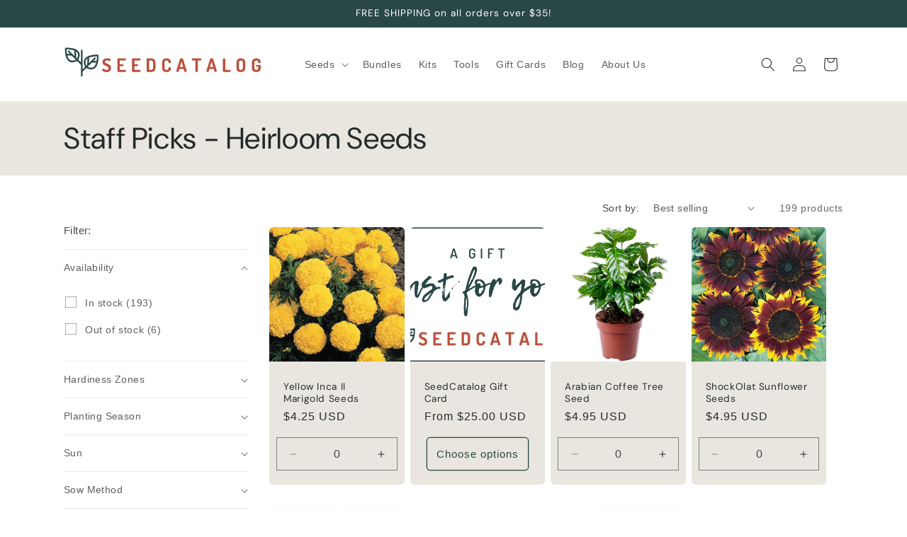

--- FILE ---
content_type: image/svg+xml
request_url: https://seedcatalog.com/cdn/shop/files/SeedCatalog_GiftCard_0.svg?v=1705787735&width=360
body_size: 17479
content:
<svg xmlns="http://www.w3.org/2000/svg" xmlns:xlink="http://www.w3.org/1999/xlink" width="740" zoomAndPan="magnify" viewBox="0 0 555 344.999992" height="460" preserveAspectRatio="xMidYMid meet" version="1.0"><defs><g/><clipPath id="c23fa70f5f"><path d="M 14.25 0.605469 L 541 0.605469 L 541 344.394531 L 14.25 344.394531 Z M 14.25 0.605469 " clip-rule="nonzero"/></clipPath><clipPath id="c3e48404b7"><path d="M 52.5 0.605469 L 502.5 0.605469 C 512.644531 0.605469 522.375 4.632812 529.546875 11.808594 C 536.71875 18.980469 540.75 28.710938 540.75 38.855469 L 540.75 306.144531 C 540.75 316.289062 536.71875 326.019531 529.546875 333.191406 C 522.375 340.367188 512.644531 344.394531 502.5 344.394531 L 52.5 344.394531 C 42.355469 344.394531 32.625 340.367188 25.453125 333.191406 C 18.28125 326.019531 14.25 316.289062 14.25 306.144531 L 14.25 38.855469 C 14.25 28.710938 18.28125 18.980469 25.453125 11.808594 C 32.625 4.632812 42.355469 0.605469 52.5 0.605469 Z M 52.5 0.605469 " clip-rule="nonzero"/></clipPath><clipPath id="51aff84f8d"><path d="M 14.257812 0.605469 L 540.75 0.605469 L 540.75 344.105469 L 14.257812 344.105469 Z M 14.257812 0.605469 " clip-rule="nonzero"/></clipPath><clipPath id="f74266f510"><path d="M 52.507812 0.605469 L 502.492188 0.605469 C 512.636719 0.605469 522.367188 4.632812 529.539062 11.808594 C 536.710938 18.980469 540.742188 28.707031 540.742188 38.851562 L 540.742188 306.136719 C 540.742188 316.28125 536.710938 326.007812 529.539062 333.183594 C 522.367188 340.355469 512.636719 344.386719 502.492188 344.386719 L 52.507812 344.386719 C 42.363281 344.386719 32.632812 340.355469 25.460938 333.183594 C 18.289062 326.007812 14.257812 316.28125 14.257812 306.136719 L 14.257812 38.851562 C 14.257812 28.707031 18.289062 18.980469 25.460938 11.808594 C 32.632812 4.632812 42.363281 0.605469 52.507812 0.605469 Z M 52.507812 0.605469 " clip-rule="nonzero"/></clipPath><clipPath id="1b326d6209"><path d="M 34.425781 241.894531 L 117.542969 241.894531 L 117.542969 314.203125 L 34.425781 314.203125 Z M 34.425781 241.894531 " clip-rule="nonzero"/></clipPath></defs><g clip-path="url(#c23fa70f5f)"><g clip-path="url(#c3e48404b7)"><path fill="#ffffff" d="M 14.25 0.605469 L 540.679688 0.605469 L 540.679688 344.394531 L 14.25 344.394531 Z M 14.25 0.605469 " fill-opacity="1" fill-rule="nonzero"/></g></g><g clip-path="url(#51aff84f8d)"><g clip-path="url(#f74266f510)"><path stroke-linecap="butt" transform="matrix(0.75, 0, 0, 0.75, 14.25799, 0.604149)" fill="none" stroke-linejoin="miter" d="M 50.999766 0.0017595 L 650.978973 0.0017595 C 664.505015 0.0017595 677.478975 5.371552 687.041475 14.93926 C 696.603976 24.501761 701.978976 37.470512 701.978976 50.996555 L 701.978976 407.376787 C 701.978976 420.902829 696.603976 433.87158 687.041475 443.439289 C 677.478975 453.00179 664.505015 458.37679 650.978973 458.37679 L 50.999766 458.37679 C 37.473724 458.37679 24.499765 453.00179 14.937264 443.439289 C 5.374763 433.87158 -0.000236949 420.902829 -0.000236949 407.376787 L -0.000236949 50.996555 C -0.000236949 37.470512 5.374763 24.501761 14.937264 14.93926 C 24.499765 5.371552 37.473724 0.0017595 50.999766 0.0017595 Z M 50.999766 0.0017595 " stroke="#2a4747" stroke-width="8" stroke-opacity="1" stroke-miterlimit="4"/></g></g><g fill="#2a4747" fill-opacity="1"><g transform="translate(62.294577, 176.697411)"><g><path d="M 10.574219 -50.699219 C 8.574219 -50.699219 8.160156 -48.035156 8.160156 -46.621094 C 8.160156 -45.203125 9.242188 -42.289062 10.988281 -42.289062 C 12.320312 -42.289062 14.484375 -45.203125 14.484375 -46.871094 C 14.484375 -48.285156 12.652344 -50.699219 10.574219 -50.699219 Z M 29.136719 -16.816406 C 28.136719 -16.816406 26.722656 -17.484375 25.640625 -17.484375 C 23.144531 -17.484375 19.730469 -16.898438 17.648438 -16.066406 C 16.316406 -16.066406 16.234375 -26.308594 16.234375 -25.972656 C 15.484375 -28.972656 13.570312 -31.96875 12.15625 -33.464844 C 10.738281 -33.714844 9.15625 -34.382812 7.910156 -34.382812 C 7.160156 -34.382812 5.246094 -31.96875 5.246094 -28.804688 C 5.246094 -27.554688 6.410156 -25.558594 6.410156 -25.226562 C 6.742188 -22.5625 7.574219 -19.898438 7.574219 -17.234375 C 7.574219 -15.902344 7.492188 -14.902344 7.492188 -13.402344 C 7.492188 -13.152344 7.492188 -12.902344 7.492188 -12.738281 C 7.492188 -9.90625 -0.167969 -5.578125 -0.332031 -5.578125 C -2.914062 -4.910156 -6.910156 0.417969 -7.660156 1.164062 C -9.824219 3.746094 -12.820312 7.410156 -13.902344 10.824219 C -15.902344 13.652344 -16.648438 18.398438 -16.648438 22.0625 C -16.648438 25.390625 -16.398438 28.472656 -15.066406 30.886719 C -15.066406 31.96875 -11.65625 36.878906 -10.738281 36.878906 C -9.65625 37.960938 -9.324219 38.628906 -7.324219 38.628906 C -5.992188 38.628906 -4.746094 38.210938 -3.578125 38.210938 C -2.996094 38.878906 -2.746094 39.628906 -1.914062 39.628906 C -1 39.628906 2.496094 38.046875 2.496094 37.628906 C 1.75 36.878906 1.996094 35.632812 1.5 34.632812 C 2.082031 34.132812 2.496094 33.800781 3.164062 33.800781 C 3.496094 33.800781 3.828125 33.882812 4.078125 33.882812 C 4.578125 33.882812 5.410156 32.96875 5.410156 31.96875 C 9.574219 29.386719 7.824219 26.558594 9.742188 22.808594 C 9.742188 21.8125 11.15625 21.476562 11.15625 19.980469 C 11.15625 19.8125 11.15625 19.730469 11.15625 19.398438 C 11.15625 18.898438 12.570312 19.0625 12.570312 17.898438 C 12.488281 17.730469 12.488281 17.398438 12.488281 17.316406 C 12.488281 16.234375 13.902344 15.902344 13.902344 14.902344 C 13.902344 14.320312 13.734375 13.984375 13.734375 13.488281 C 14.234375 13.238281 14.320312 12.902344 14.320312 12.320312 C 14.320312 11.15625 14.234375 10.15625 14.234375 8.90625 C 15.734375 7.492188 16.316406 5.410156 16.316406 3.996094 C 16.316406 3.164062 15.734375 2.332031 15.734375 1.414062 C 15.734375 0.167969 16.316406 -1 16.316406 -2.332031 C 16.316406 -2.746094 16.234375 -2.664062 16.234375 -3.578125 C 17.066406 -6.578125 16.984375 -11.40625 18.316406 -12.15625 C 21.976562 -13.820312 25.226562 -13.902344 28.804688 -14.402344 C 29.222656 -14.402344 29.96875 -14.570312 29.96875 -15.566406 C 29.96875 -16.152344 29.554688 -16.566406 29.136719 -16.816406 Z M 0.332031 35.632812 C 0.167969 35.296875 0.417969 35.296875 0.417969 35.296875 C 0.417969 35.214844 0.332031 35.132812 0.332031 35.132812 C 0.332031 35.296875 0.332031 35.546875 0.332031 35.632812 Z M 3.496094 19.730469 L 3.496094 19.398438 L 3.746094 19.730469 Z M 4.078125 17.898438 C 4.078125 17.898438 3.996094 17.730469 3.996094 17.648438 C 3.996094 17.398438 4.078125 17.234375 4.414062 17.066406 C 4.578125 17.066406 4.578125 17.316406 4.828125 17.648438 C 4.578125 17.898438 4.496094 17.980469 4.414062 17.980469 C 4.164062 17.980469 4.078125 17.980469 4.078125 17.898438 Z M 3.164062 17.316406 C 2.746094 18.398438 2.164062 19.648438 2.164062 20.730469 C 2.414062 20.980469 2.414062 21.230469 2.414062 21.394531 C 2.414062 21.726562 2.164062 22.0625 2.164062 22.476562 C 2.164062 22.808594 2.582031 23.476562 2.582031 23.976562 C 2.582031 27.472656 -0.332031 26.804688 -0.332031 28.386719 C -0.332031 28.472656 -0.25 28.722656 -0.25 28.804688 C -0.25 30.21875 -4.078125 32.300781 -4.996094 33.214844 C -5.578125 33.632812 -5.910156 33.882812 -6.410156 33.882812 C -6.410156 33.882812 -9.742188 33.800781 -11.488281 29.386719 C -11.738281 27.390625 -12.652344 25.226562 -12.652344 23.144531 C -12.652344 17.980469 -10.40625 11.238281 -5.910156 6.742188 C -5.410156 6.410156 -5.328125 5.828125 -4.996094 5.410156 C -4.328125 2.582031 -1 1.414062 0.332031 -0.914062 C 1.332031 -2.664062 4.164062 -2.914062 5.078125 -4.746094 C 5.078125 -4.996094 5.578125 -5.410156 5.910156 -5.410156 C 6.492188 -5.410156 6.910156 -4.746094 6.828125 -4.328125 C 6.828125 3.164062 4.996094 10.574219 3.164062 17.316406 Z M 6.910156 29.886719 C 6.828125 29.96875 6.742188 30.136719 6.742188 30.136719 C 6.410156 30.136719 6.242188 29.222656 6.242188 28.554688 C 6.242188 28.054688 6.492188 26.222656 7.242188 26.222656 C 7.742188 27.054688 7.742188 28.054688 7.742188 28.554688 C 7.742188 29.386719 7.492188 29.554688 6.910156 29.886719 Z M 9.742188 19.980469 C 9.15625 19.980469 9.15625 19.3125 9.15625 19.230469 C 9.15625 18.980469 9.242188 18.898438 9.492188 18.648438 C 9.824219 18.980469 9.988281 19.398438 9.988281 19.730469 C 9.988281 19.8125 9.824219 19.980469 9.742188 19.980469 Z M 11.15625 15.734375 C 10.90625 14.984375 10.90625 14.234375 10.90625 13.652344 C 10.90625 13.488281 10.90625 13.488281 11.15625 13.488281 C 11.15625 13.488281 11.320312 13.652344 11.320312 13.652344 C 11.238281 13.902344 11.238281 13.984375 11.238281 14.070312 C 11.238281 14.320312 11.320312 14.570312 11.320312 14.984375 C 11.320312 15.234375 11.238281 15.484375 11.15625 15.734375 Z M 12.320312 6.910156 C 12.320312 6.742188 12.320312 6.578125 12.570312 6.578125 C 12.570312 6.578125 12.902344 6.742188 13.152344 6.742188 C 13.152344 6.910156 13.152344 7.242188 12.902344 7.242188 C 12.570312 7.242188 12.570312 6.910156 12.320312 6.910156 Z M 12.902344 12.15625 C 12.902344 12.320312 12.570312 12.320312 12.320312 12.320312 C 12.320312 11.820312 12.570312 11.570312 13.152344 11.570312 C 13.152344 11.820312 13.152344 12.15625 12.902344 12.15625 Z M 14.734375 0.0820312 C 14.734375 0.0820312 14.734375 0.167969 14.734375 0.167969 C 14.734375 0.167969 14.734375 0.167969 14.734375 0.0820312 Z M 13.984375 1.414062 C 13.902344 1.332031 13.902344 1.082031 13.902344 1 C 13.902344 0.664062 14.152344 0.417969 14.484375 0.332031 C 14.734375 0.417969 14.734375 0.664062 14.734375 0.832031 C 14.734375 1.164062 14.902344 1.75 14.234375 1.75 C 14.234375 1.75 13.984375 1.414062 13.984375 1.414062 Z M 14.984375 5.828125 C 14.984375 5.828125 14.734375 6.078125 14.484375 6.078125 C 14.152344 5.746094 14.234375 4.996094 14.234375 4.414062 C 14.234375 4.414062 14.484375 4.078125 14.734375 4.078125 C 14.734375 4.414062 14.984375 4.828125 15.234375 5.078125 C 15.234375 5.410156 15.234375 5.578125 14.984375 5.828125 Z M 14.984375 5.828125 "/></g></g></g><g fill="#2a4747" fill-opacity="1"><g transform="translate(85.604589, 176.697411)"><g><path d="M 32.050781 -31.636719 C 32.132812 -31.300781 32.132812 -30.886719 32.132812 -30.554688 C 32.132812 -29.304688 31.800781 -28.054688 31.800781 -26.804688 C 31.800781 -26.472656 31.882812 -26.058594 31.882812 -25.722656 C 31.882812 -22.726562 31.050781 -19.480469 31.050781 -16.398438 C 31.050781 -15.152344 31.300781 -13.902344 31.300781 -12.652344 C 31.300781 -11.570312 31.21875 -10.324219 31.21875 -9.242188 C 31.21875 -8.574219 31.46875 -7.992188 31.46875 -7.410156 C 31.46875 -6.742188 31.300781 -6.160156 31.21875 -5.578125 C 31.21875 -1.25 32.882812 -0.167969 33.050781 1.5 C 33.214844 2.664062 35.546875 4.164062 37.296875 4.164062 C 42.289062 4.164062 43.125 -3.914062 45.371094 -6.660156 C 46.121094 -7.574219 45.703125 -9.074219 46.453125 -10.15625 C 47.785156 -12.070312 48.535156 -14.152344 49.617188 -16.234375 C 51.117188 -18.398438 53.363281 -20.8125 54.113281 -22.894531 C 54.113281 -23.726562 53.28125 -23.726562 52.695312 -23.726562 C 50.367188 -23.726562 49.035156 -20.730469 48.117188 -18.816406 C 46.285156 -16.398438 44.871094 -13.734375 43.539062 -11.070312 C 42.457031 -8.90625 39.292969 -2.082031 38.128906 -2.082031 C 37.296875 -2.082031 37.128906 -4.328125 37.128906 -5.410156 C 37.128906 -6.160156 37.296875 -6.910156 37.628906 -7.660156 C 38.378906 -9.40625 38.460938 -11.238281 38.542969 -13.152344 C 38.542969 -13.488281 38.460938 -13.902344 38.460938 -14.234375 C 38.460938 -16.316406 39.710938 -17.980469 39.710938 -19.8125 C 39.710938 -20.8125 39.628906 -21.726562 39.628906 -22.726562 C 39.628906 -25.808594 40.960938 -27.390625 40.960938 -31.550781 C 40.960938 -37.296875 39.710938 -38.046875 34.632812 -38.046875 C 32.800781 -38.046875 31.71875 -36.546875 30.386719 -35.632812 C 24.976562 -31.800781 20.5625 -26.640625 16.648438 -21.230469 C 15.816406 -20.0625 14.984375 -18.316406 13.734375 -17.648438 C 12.820312 -17.648438 12.652344 -20.148438 12.652344 -22.726562 C 12.652344 -29.386719 13.320312 -31.882812 13.320312 -37.628906 C 13.320312 -41.042969 8.992188 -41.125 6.660156 -41.125 C 5.496094 -41.125 4.828125 -29.636719 4.578125 -26.972656 C 4.414062 -25.226562 4.164062 -23.394531 4.164062 -21.644531 C 4.164062 -19.398438 5.328125 -17.566406 5.328125 -15.234375 C 5.328125 -10.40625 9.492188 -7.910156 12.570312 -7.910156 C 18.398438 -7.910156 19.730469 -12.652344 21.3125 -17.648438 C 21.644531 -18.648438 21.8125 -19.730469 22.726562 -20.3125 C 22.808594 -21.3125 23.976562 -21.644531 24.140625 -22.644531 C 24.308594 -23.644531 29.054688 -31.636719 32.050781 -31.636719 Z M 32.050781 -31.636719 "/></g></g></g><g fill="#2a4747" fill-opacity="1"><g transform="translate(132.224611, 176.697411)"><g><path d="M 31.136719 -9.988281 C 31.136719 -9.574219 31.21875 -9.242188 31.21875 -8.824219 C 31.050781 -7.410156 31.136719 -6.660156 29.636719 -6.660156 C 29.804688 -6.992188 29.804688 -7.242188 30.21875 -7.242188 C 30.46875 -7.242188 30.71875 -6.992188 31.050781 -6.910156 C 30.71875 -7.492188 30.636719 -8.074219 30.636719 -8.742188 C 30.636719 -9.742188 31.21875 -10.324219 31.96875 -10.324219 C 32.21875 -10.324219 32.550781 -10.238281 32.882812 -10.238281 C 33.214844 -10.238281 33.382812 -10.324219 33.382812 -10.65625 C 33.382812 -10.90625 33.300781 -11.15625 33.300781 -11.40625 C 33.300781 -12.820312 35.714844 -14.820312 36.546875 -14.820312 C 36.796875 -14.820312 37.128906 -14.734375 37.378906 -14.734375 C 37.796875 -14.734375 38.128906 -14.902344 38.296875 -15.234375 C 39.292969 -17.730469 44.871094 -18.816406 46.621094 -18.816406 C 47.035156 -18.816406 47.453125 -18.648438 47.953125 -18.648438 C 48.949219 -18.648438 50.617188 -19.8125 50.617188 -20.980469 C 50.617188 -22.476562 47.785156 -22.476562 46.621094 -22.808594 C 45.121094 -22.226562 43.539062 -22.726562 42.042969 -21.976562 C 41.542969 -21.726562 41.042969 -21.644531 40.460938 -21.644531 C 38.128906 -21.644531 39.210938 -23.308594 37.796875 -23.558594 C 37.628906 -24.390625 37.628906 -26.472656 36.964844 -26.472656 C 36.714844 -26.472656 36.214844 -26.058594 35.878906 -25.808594 C 34.964844 -26.722656 35.464844 -27.972656 35.046875 -29.054688 C 33.300781 -30.800781 31.96875 -31.636719 28.804688 -31.636719 C 22.394531 -31.636719 16.648438 -29.636719 12.570312 -28.554688 C 12.402344 -28.472656 12.238281 -28.472656 12.070312 -28.472656 C 11.570312 -28.472656 11.320312 -28.722656 11.320312 -29.054688 C 11.320312 -29.71875 12.488281 -31.050781 12.820312 -31.800781 C 13.402344 -33.800781 15.652344 -34.464844 15.984375 -35.714844 C 17.066406 -39.710938 19.980469 -40.042969 21.476562 -41.792969 C 22.644531 -43.539062 24.726562 -45.621094 27.054688 -45.953125 C 27.390625 -46.039062 27.640625 -46.621094 27.640625 -47.035156 C 27.304688 -49.949219 22.476562 -50.035156 20.730469 -50.367188 C 19.230469 -48.867188 17.816406 -48.117188 16.566406 -46.121094 C 15.652344 -44.621094 13.320312 -44.039062 12.988281 -43.039062 C 12.238281 -40.792969 9.65625 -41.625 9.074219 -39.378906 C 9.074219 -39.292969 6.328125 -36.378906 5.496094 -35.546875 C 4.328125 -34.464844 3.246094 -33.132812 3.164062 -31.300781 C 3.164062 -30.386719 2.496094 -29.554688 2.496094 -28.722656 C 2.496094 -28.136719 2.746094 -27.640625 2.746094 -27.054688 C 2.746094 -26.804688 2.582031 -26.558594 2.582031 -26.308594 C 2.582031 -23.894531 4.578125 -22.476562 7.242188 -21.476562 C 7.824219 -21.144531 7.910156 -19.980469 8.410156 -19.980469 C 11.820312 -19.980469 14.484375 -22.3125 14.484375 -22.3125 C 14.820312 -22.3125 15.234375 -21.976562 15.816406 -21.726562 C 17.566406 -22.894531 17.980469 -23.308594 19.8125 -23.894531 C 22.394531 -24.640625 24.058594 -26.140625 25.140625 -26.140625 C 25.722656 -26.140625 26.222656 -25.722656 26.722656 -25.722656 C 27.054688 -25.722656 27.472656 -25.890625 27.890625 -25.890625 C 29.136719 -25.890625 29.886719 -24.640625 29.886719 -23.558594 C 29.222656 -19.3125 29.554688 -15.902344 26.222656 -15.066406 C 24.058594 -14.570312 23.558594 -11.65625 21.726562 -11.65625 C 20.0625 -11.65625 19.980469 -9.90625 18.316406 -9.65625 C 17.484375 -9.65625 16.398438 -6.742188 13.902344 -6.078125 C 11.988281 -5.578125 11.820312 -3.828125 10.40625 -2.996094 C 6.242188 -0.5 4.746094 6.328125 4.660156 6.992188 C 4.246094 8.242188 3.246094 9.988281 3.246094 10.238281 C 3.246094 11.738281 5.746094 16.066406 7.824219 16.066406 C 8.824219 16.066406 8.90625 14.570312 10.738281 14.570312 C 12.738281 14.570312 13.902344 14.484375 15.902344 12.902344 C 16.398438 12.488281 16.898438 12.15625 17.484375 11.988281 C 18.316406 11.738281 18.480469 10.15625 19.5625 10.15625 C 21.726562 10.15625 20.480469 7.742188 22.0625 7.078125 C 23.144531 6.660156 22.726562 4.828125 23.726562 4.660156 C 25.226562 4.164062 25.140625 2.414062 25.140625 0.664062 C 24.808594 0.582031 24.476562 0.5 24.226562 0.417969 L 24.308594 0.664062 C 24.308594 0.664062 24.140625 0.5 24.140625 0.5 C 24.476562 0.582031 24.726562 0.664062 25.058594 0.664062 C 27.140625 -0.5 28.636719 -1.832031 28.636719 -3.164062 C 28.636719 -3.496094 28.304688 -3.664062 28.054688 -3.664062 C 27.554688 -3.664062 27.304688 -3.578125 27.054688 -3.578125 C 26.472656 -3.578125 26.972656 -5.660156 25.722656 -5.660156 C 25.472656 -5.660156 23.976562 -2.996094 23.726562 -2.996094 C 23.726562 -2.996094 23.726562 -2.996094 23.726562 -3.082031 C 23.726562 -1.5 21.476562 1.25 20.644531 2.582031 C 19.730469 4.996094 19.230469 7.492188 16.898438 8.074219 C 14.820312 8.65625 15.316406 11.320312 13.570312 11.238281 C 13.238281 11.238281 12.988281 11.15625 12.652344 11.15625 C 12.070312 11.15625 11.40625 11.40625 10.738281 11.40625 C 10.15625 11.40625 8.992188 11.15625 8.992188 10.324219 C 9.15625 9.15625 8.992188 7.824219 9.65625 6.742188 C 10.988281 4.660156 12.320312 1.25 14.234375 0.582031 C 15.984375 -0.417969 17.484375 -2.832031 20.0625 -3.996094 C 22.808594 -5.246094 23.308594 -8.410156 26.558594 -8.410156 C 26.640625 -7.160156 27.054688 -4.910156 28.222656 -4.910156 C 30.554688 -4.910156 31.882812 -6.328125 31.882812 -8.410156 C 31.882812 -9.074219 31.636719 -9.574219 31.136719 -9.988281 Z M 31.136719 -9.988281 "/></g></g></g><g fill="#2a4747" fill-opacity="1"><g transform="translate(175.348132, 176.697411)"><g><path d="M 19.148438 -23.558594 C 19.480469 -25.308594 19.648438 -25.890625 19.648438 -27.890625 C 19.648438 -29.136719 20.730469 -30.054688 20.730469 -31.300781 C 20.980469 -33.382812 21.144531 -35.382812 21.394531 -37.460938 C 21.3125 -37.546875 21.3125 -37.710938 21.3125 -37.796875 C 21.3125 -38.378906 21.726562 -38.960938 21.726562 -39.542969 C 21.726562 -39.710938 21.726562 -39.960938 21.644531 -40.125 C 22.226562 -41.457031 27.804688 -44.207031 27.722656 -44.207031 C 30.46875 -44.789062 32.382812 -44.789062 35.046875 -46.453125 C 35.296875 -46.621094 35.632812 -46.703125 35.964844 -46.703125 C 36.214844 -46.703125 36.546875 -46.621094 36.796875 -46.621094 C 37.296875 -46.621094 37.878906 -47.203125 38.210938 -47.203125 C 38.628906 -47.203125 39.542969 -46.703125 39.710938 -46.703125 C 40.042969 -46.703125 41.625 -48.203125 41.625 -48.785156 C 41.625 -49.035156 41.542969 -49.285156 41.375 -49.617188 C 41.292969 -49.449219 41.125 -49.367188 41.042969 -49.367188 C 40.125 -49.367188 41.457031 -52.613281 38.046875 -52.613281 C 36.878906 -52.613281 37.046875 -51.117188 36.296875 -51.117188 C 35.796875 -51.117188 35.382812 -52.199219 34.882812 -52.199219 C 33.882812 -52.199219 32.300781 -50.117188 31.136719 -50.117188 C 28.636719 -50.117188 25.472656 -48.535156 24.140625 -48.035156 C 23.308594 -48.367188 23.476562 -49.449219 22.726562 -49.949219 C 22.726562 -49.867188 22.808594 -49.785156 22.808594 -49.699219 C 22.894531 -49.785156 22.894531 -49.867188 22.894531 -49.867188 C 22.808594 -49.867188 22.726562 -49.867188 22.644531 -49.785156 C 23.144531 -50.117188 23.308594 -51.28125 23.308594 -52.449219 C 23.308594 -56.027344 22.644531 -57.941406 19.898438 -57.941406 C 17.730469 -57.941406 16.984375 -56.691406 15.984375 -54.777344 C 16.066406 -54.027344 16.152344 -53.28125 16.152344 -52.53125 C 16.152344 -49.449219 15.902344 -43.957031 13.734375 -43.457031 C 10.488281 -42.957031 8.074219 -40.625 7.824219 -40.625 C 6.910156 -40.625 5.078125 -39.128906 3.328125 -38.792969 C 2.332031 -38.628906 0 -38.628906 0 -37.710938 C 0 -35.214844 4.578125 -34.464844 5.496094 -34.464844 C 9.742188 -34.464844 10.238281 -36.878906 12.738281 -36.878906 C 12.988281 -37.046875 12.988281 -37.378906 13.570312 -37.378906 C 14.152344 -37.378906 14.570312 -36.964844 14.570312 -36.464844 C 14.570312 -36.128906 14.484375 -35.796875 14.484375 -35.464844 C 14.484375 -34.964844 14.984375 -34.546875 14.984375 -34.050781 C 14.984375 -33.800781 14.902344 -33.550781 14.820312 -33.382812 C 13.984375 -31.800781 13.734375 -30.21875 13.734375 -28.636719 C 13.734375 -28.136719 13.820312 -27.554688 13.820312 -27.140625 C 13.820312 -26.472656 13.570312 -25.808594 13.570312 -25.226562 C 13.570312 -24.390625 13.820312 -23.558594 13.820312 -22.726562 C 13.820312 -22.476562 13.734375 -22.226562 13.734375 -22.0625 C 13.734375 -21.726562 14.570312 -21.230469 14.570312 -20.730469 C 14.570312 -20.0625 13.402344 -19.898438 13.402344 -19.398438 C 13.402344 -18.730469 14.820312 -19.230469 14.820312 -17.980469 L 14.820312 -18.066406 C 15.484375 -18.398438 15.566406 -19.0625 15.566406 -19.8125 C 15.566406 -20.394531 15.484375 -20.980469 15.484375 -21.5625 C 15.484375 -23.058594 16.734375 -24.058594 16.734375 -24.390625 C 16.734375 -25.140625 15.566406 -26.222656 15.566406 -26.890625 C 15.566406 -27.554688 16.066406 -27.972656 16.816406 -28.722656 C 16.734375 -28.636719 16.734375 -28.554688 16.734375 -28.554688 C 16.816406 -28.636719 16.816406 -28.554688 16.816406 -28.722656 C 16.816406 -28.722656 16.734375 -28.636719 16.648438 -28.636719 C 16.648438 -27.640625 17.148438 -24.558594 17.898438 -24.558594 C 18.230469 -24.558594 18.480469 -24.640625 18.648438 -24.640625 C 19.0625 -24.640625 19.0625 -24.390625 19.148438 -23.558594 Z M 17.148438 -30.800781 C 17.066406 -30.886719 16.984375 -30.886719 16.984375 -30.886719 C 16.984375 -30.96875 16.984375 -31.136719 17.066406 -31.136719 C 17.148438 -31.136719 17.234375 -31.136719 17.234375 -31.050781 C 17.234375 -30.96875 17.148438 -30.886719 17.148438 -30.800781 Z M 17.566406 -34.464844 C 17.816406 -34.464844 17.816406 -34.300781 17.816406 -34.214844 C 17.730469 -34.132812 17.648438 -34.050781 17.648438 -34.050781 C 17.566406 -34.050781 17.484375 -34.132812 17.484375 -34.300781 C 17.484375 -34.382812 17.566406 -34.464844 17.566406 -34.464844 Z M 17.484375 -19.3125 C 17.484375 -19.3125 17.566406 -19.398438 17.566406 -19.398438 C 17.566406 -18.648438 17.316406 -17.898438 17.316406 -17.148438 C 17.316406 -16.816406 17.484375 -16.484375 17.484375 -16.152344 C 17.484375 -15.066406 16.484375 -13.820312 16.484375 -13.488281 C 16.484375 -12.902344 17.316406 -12.15625 17.316406 -11.320312 C 17.316406 -10.574219 16.734375 -9.90625 16.734375 -9.074219 C 16.734375 -8.90625 16.816406 -8.65625 16.816406 -8.492188 C 16.816406 -8.160156 16.566406 -7.410156 16.316406 -7.410156 C 15.402344 -7.410156 15.234375 -9.492188 15.234375 -11.570312 C 15.234375 -12.402344 15.316406 -13.152344 15.316406 -13.820312 C 15.316406 -14.984375 15.234375 -15.816406 14.984375 -15.816406 C 14.570312 -15.652344 14.570312 -15.234375 14.570312 -14.902344 C 14.570312 -14.570312 14.652344 -14.320312 14.652344 -13.984375 C 14.652344 -13.320312 14.402344 -12.652344 14.070312 -12.15625 L 14.152344 -12.15625 C 14.734375 -11.90625 14.984375 -11.738281 14.984375 -11.40625 C 14.984375 -10.65625 14.234375 -10.074219 13.902344 -10.074219 C 13.320312 -10.074219 13.070312 -10.65625 12.738281 -10.65625 C 11.90625 -10.65625 11.90625 -7.824219 11.320312 -6.742188 C 11.320312 -6.578125 11.738281 -6.242188 11.90625 -6.242188 C 12.570312 -6.242188 12.988281 -8.824219 13.652344 -8.824219 C 13.984375 -8.824219 14.070312 -8.492188 14.234375 -8.242188 C 14.234375 -7.324219 13.152344 -6.410156 13.152344 -5.246094 C 13.152344 -4.910156 13.238281 -4.578125 13.238281 -4.246094 C 13.238281 -2.664062 11.40625 0 11.40625 0.332031 C 11.40625 1.332031 12.402344 3.664062 12.402344 3.996094 C 12.402344 4.246094 12.320312 4.578125 12.320312 4.828125 C 12.320312 6.242188 14.234375 8.242188 14.234375 9.988281 C 14.152344 10.238281 14.152344 10.40625 14.152344 10.574219 C 14.152344 11.570312 16.152344 13.570312 18.316406 13.570312 C 18.898438 13.570312 21.144531 13.238281 21.5625 11.988281 C 21.5625 11.820312 22.0625 11.65625 22.3125 11.65625 C 22.476562 11.65625 22.644531 11.738281 22.808594 11.738281 C 22.976562 11.738281 25.390625 9.492188 25.472656 9.15625 C 25.722656 8.242188 26.722656 8.410156 26.722656 7.492188 C 26.972656 6.328125 27.054688 6.242188 28.386719 6.242188 C 28.472656 6.242188 28.804688 6.492188 28.972656 6.492188 C 29.386719 6.492188 29.222656 4.996094 29.304688 4.328125 C 29.554688 2.914062 31.46875 3.082031 31.46875 0.332031 C 31.46875 -1.332031 30.96875 -3.328125 30.96875 -5.160156 C 30.96875 -6.160156 31.050781 -7.160156 31.21875 -8.160156 C 32.050781 -9.074219 32.382812 -9.40625 32.382812 -9.988281 C 32.382812 -10.324219 32.21875 -10.65625 32.050781 -11.320312 C 29.71875 -7.992188 27.390625 -4.996094 25.472656 -1.5 C 24.140625 0.914062 21.394531 5.660156 20.0625 5.660156 C 17.484375 5.660156 19.648438 1.914062 17.898438 0.914062 C 17.566406 0.75 17.484375 0 17.484375 -0.25 C 17.484375 -1.164062 18.480469 -1.414062 18.480469 -1.996094 C 18.480469 -2.832031 17.566406 -3.328125 17.566406 -4.164062 C 17.566406 -7.824219 18.316406 -11.238281 18.316406 -15.152344 C 18.316406 -15.566406 18.148438 -16.066406 18.148438 -16.484375 C 18.148438 -17.484375 18.730469 -18.230469 19.0625 -19.3125 C 18.648438 -19.3125 18.316406 -19.148438 17.898438 -19.148438 C 17.816406 -19.148438 17.648438 -19.148438 17.484375 -19.3125 Z M 15.566406 -4.078125 C 15.652344 -4.828125 15.402344 -5.660156 16.316406 -6.078125 C 16.648438 -6.078125 16.816406 -4.828125 16.816406 -4.414062 C 16.816406 -3.746094 16.484375 -2.332031 15.484375 -2.332031 C 15.402344 -2.332031 15.316406 -2.496094 15.316406 -2.582031 C 15.402344 -3.082031 15.484375 -3.578125 15.566406 -4.078125 Z M 27.804688 4.746094 C 27.472656 4.578125 26.972656 4.746094 26.972656 4.078125 C 27.140625 3.746094 27.222656 3.496094 27.640625 3.496094 C 28.054688 3.496094 28.386719 3.746094 28.386719 4.164062 C 28.386719 4.828125 28.386719 4.746094 27.804688 4.746094 Z M 28.554688 1.332031 C 28.304688 1.75 28.136719 1.832031 27.890625 1.832031 C 27.640625 1.664062 27.390625 1.5 27.390625 1.332031 C 27.390625 0.914062 27.554688 0.75 27.804688 0.75 C 28.054688 0.75 28.304688 1.164062 28.554688 1.332031 Z M 30.46875 -3.496094 C 30.386719 -3.496094 30.386719 -3.414062 30.304688 -3.414062 C 30.136719 -3.414062 30.054688 -3.664062 30.054688 -3.828125 C 30.054688 -3.914062 30.136719 -4.078125 30.304688 -4.078125 C 30.386719 -4.078125 30.46875 -3.746094 30.46875 -3.496094 Z M 26.058594 6.492188 C 26.058594 6.742188 26.058594 6.910156 25.808594 6.910156 C 25.640625 6.910156 25.640625 6.578125 25.640625 6.410156 C 25.722656 6.328125 25.808594 6.242188 25.890625 6.242188 C 25.972656 6.328125 26.058594 6.410156 26.058594 6.492188 Z M 28.136719 -1.914062 C 28.222656 -2.082031 28.304688 -2.246094 28.386719 -2.414062 C 28.386719 -2.332031 28.554688 -2.246094 28.554688 -2.164062 C 28.472656 -1.996094 28.386719 -1.914062 28.304688 -1.75 C 28.304688 -1.832031 28.222656 -1.832031 28.136719 -1.914062 Z M 19.0625 -23.644531 C 19.0625 -23.644531 19.148438 -23.558594 19.148438 -23.558594 C 18.066406 -23.226562 17.566406 -23.308594 17.234375 -21.476562 C 16.984375 -21.644531 16.648438 -21.8125 16.484375 -22.144531 C 16.066406 -21.3125 16.152344 -20.230469 16.152344 -19.230469 C 16.152344 -19.0625 16.398438 -18.816406 16.648438 -18.816406 C 16.898438 -18.816406 17.234375 -19.148438 17.566406 -19.398438 C 17.566406 -19.398438 17.484375 -19.3125 17.484375 -19.3125 C 17.484375 -20.480469 19.480469 -20.8125 19.480469 -22.3125 C 19.480469 -22.726562 19.3125 -23.144531 19.0625 -23.644531 Z M 35.796875 -18.148438 C 36.214844 -17.898438 36.714844 -17.398438 37.210938 -17.398438 C 38.378906 -17.398438 39.210938 -19.8125 39.210938 -21.144531 C 39.210938 -21.3125 39.042969 -21.394531 38.878906 -21.394531 C 37.210938 -21.394531 37.128906 -18.980469 35.796875 -18.148438 Z M 54.277344 -34.796875 C 56.027344 -35.382812 56.445312 -35.382812 56.445312 -37.210938 C 56.445312 -37.378906 56.109375 -37.546875 56.027344 -37.546875 C 54.863281 -37.460938 53.53125 -36.714844 53.53125 -35.464844 C 53.53125 -34.964844 53.945312 -34.796875 54.277344 -34.796875 Z M 42.875 -24.976562 C 43.207031 -24.976562 44.039062 -25.972656 44.039062 -26.308594 C 44.039062 -26.558594 43.789062 -26.890625 43.457031 -26.890625 C 42.875 -26.890625 42.539062 -26.140625 42.539062 -25.808594 C 42.539062 -25.472656 42.539062 -25.308594 42.875 -24.976562 Z M 12.570312 -15.402344 C 12.570312 -14.402344 12.488281 -13.902344 12.820312 -13.902344 C 12.988281 -13.984375 13.070312 -14.234375 13.070312 -14.320312 C 13.070312 -14.734375 12.820312 -14.902344 12.570312 -15.402344 Z M 40.792969 -22.726562 C 40.875 -22.808594 40.875 -22.894531 40.875 -22.976562 C 40.875 -23.058594 40.710938 -23.226562 40.460938 -23.226562 C 40.292969 -23.226562 40.210938 -23.144531 40.125 -22.976562 C 40.125 -22.808594 40.210938 -22.644531 40.292969 -22.476562 C 40.460938 -22.5625 40.625 -22.644531 40.792969 -22.726562 Z M 33.964844 -13.402344 C 33.632812 -13.402344 33.382812 -13.152344 33.382812 -12.988281 C 33.382812 -12.820312 33.632812 -12.652344 34.050781 -12.652344 C 34.382812 -12.652344 34.632812 -12.820312 34.632812 -13.070312 C 34.632812 -13.320312 34.382812 -13.402344 33.964844 -13.402344 Z M 48.703125 -31.882812 C 48.785156 -31.882812 48.785156 -31.800781 48.867188 -31.800781 C 49.035156 -31.800781 49.199219 -32.132812 49.199219 -32.300781 C 49.199219 -32.46875 49.035156 -32.71875 48.867188 -32.71875 C 48.703125 -32.71875 48.453125 -32.550781 48.453125 -32.300781 C 48.453125 -32.21875 48.617188 -32.050781 48.703125 -31.882812 Z M 46.703125 -30.46875 C 46.953125 -30.46875 47.285156 -30.21875 47.535156 -30.21875 C 47.703125 -30.21875 47.867188 -30.386719 47.867188 -30.554688 C 47.703125 -30.800781 47.535156 -30.886719 47.285156 -30.886719 C 47.035156 -30.886719 46.871094 -30.636719 46.703125 -30.46875 Z M 46.621094 -30.636719 C 46.621094 -30.636719 46.703125 -30.46875 46.703125 -30.46875 C 46.371094 -30.304688 45.871094 -29.96875 45.871094 -29.71875 C 45.871094 -29.636719 45.953125 -29.554688 46.121094 -29.554688 C 46.453125 -29.554688 46.535156 -30.304688 46.621094 -30.636719 Z M 33.464844 -10.074219 C 33.464844 -10.15625 33.464844 -10.238281 33.382812 -10.324219 C 33.382812 -10.238281 33.214844 -10.238281 33.214844 -10.15625 C 33.214844 -10.074219 33.300781 -9.988281 33.300781 -9.90625 C 33.382812 -9.988281 33.464844 -9.988281 33.464844 -10.074219 Z M 14.152344 -17.148438 C 13.984375 -17.066406 13.488281 -17.148438 13.238281 -16.898438 C 13.402344 -16.816406 13.570312 -16.566406 13.652344 -16.566406 C 13.984375 -16.566406 14.152344 -16.816406 14.152344 -17.148438 Z M 14.820312 -18.066406 C 14.570312 -17.730469 14.402344 -17.484375 14.152344 -17.148438 C 14.152344 -17.148438 14.234375 -17.066406 14.234375 -17.066406 C 14.484375 -17.398438 14.734375 -17.648438 14.820312 -18.066406 Z M 14.152344 -12.15625 C 14.152344 -12.15625 14.070312 -12.15625 14.070312 -12.15625 C 14.152344 -12.15625 14.152344 -12.15625 14.234375 -12.15625 C 14.152344 -12.070312 14.152344 -12.070312 14.070312 -12.070312 C 14.070312 -12.070312 14.152344 -12.15625 14.152344 -12.15625 Z M 14.152344 -12.15625 "/></g></g></g><g fill="#2a4747" fill-opacity="1"><g transform="translate(220.136654, 176.697411)"><g/></g></g><g fill="#2a4747" fill-opacity="1"><g transform="translate(242.614165, 176.697411)"><g><path d="M 6.910156 -26.140625 C 6.910156 -24.976562 5.828125 -24.308594 5.828125 -23.144531 C 5.828125 -22.808594 5.910156 -22.394531 5.910156 -22.0625 C 5.910156 -17.816406 3.914062 -12.15625 -0.0820312 -11.070312 C -1 -10.90625 -3.328125 -10.238281 -3.328125 -8.65625 C -3.328125 -6.660156 1.164062 -6.410156 1.414062 -4.496094 C 1.5 -4.078125 1.664062 -3.578125 1.664062 -3.082031 C 1.664062 -2.082031 1.5 -0.914062 1.414062 0.0820312 C 2.082031 0.417969 2.496094 0.582031 2.496094 1.414062 C 2.164062 2.996094 2.582031 4.496094 1.75 5.992188 L 1.664062 5.910156 C 1.75 6.160156 1.914062 6.492188 1.914062 6.742188 C 1.582031 8.160156 1.996094 9.574219 1.414062 10.988281 C 1.25 11.238281 1.25 11.570312 1.25 11.90625 C 1.25 12.652344 1.664062 13.320312 1.664062 14.070312 C 1.664062 15.484375 1.082031 16.898438 1.082031 18.398438 C 1.082031 19.0625 1.164062 19.648438 1.25 20.3125 C 1.25 21.0625 0.25 21.230469 0.25 21.5625 C 0.25 21.8125 0.582031 22.144531 0.582031 22.394531 C 0.582031 22.476562 0.5 22.644531 0.332031 22.726562 C 0.914062 23.226562 1.164062 23.726562 1.164062 24.390625 C 1.164062 25.808594 0.0820312 26.472656 0.0820312 27.722656 C 0.0820312 28.554688 0.582031 29.386719 0.582031 30.21875 C 0.582031 31.386719 0.0820312 32.800781 0.0820312 33.964844 C 0.0820312 34.300781 0.25 34.546875 0.25 34.882812 C 0.25 35.046875 0 35.296875 0 35.464844 C 0 35.796875 0.75 35.878906 0.75 36.214844 C 0.832031 37.046875 0.832031 37.878906 0.832031 38.710938 C 0.582031 39.042969 0.5 39.460938 0.5 39.792969 C 0.5 40.125 0.582031 40.460938 0.582031 40.792969 C 0.582031 41.207031 0.417969 41.625 0.417969 42.042969 C 0.417969 44.621094 1.664062 50.867188 3.246094 50.867188 C 4.496094 51.03125 5.660156 51.199219 6.910156 51.28125 C 7.824219 51.28125 8.492188 50.367188 8.492188 49.199219 C 8.492188 48.785156 8.242188 48.285156 8.242188 47.867188 C 8.242188 47.285156 9.074219 46.039062 9.074219 44.871094 C 9.074219 44.289062 8.992188 43.707031 8.992188 43.125 C 8.992188 39.710938 10.40625 35.964844 10.40625 32.382812 C 10.40625 31.71875 10.15625 31.136719 10.15625 30.554688 C 10.15625 29.554688 11.320312 25.972656 11.320312 24.890625 C 11.320312 23.976562 10.824219 23.058594 10.824219 22.394531 C 10.824219 21.976562 11.320312 21.230469 11.320312 20.644531 C 11.320312 11.238281 10.90625 2.332031 7.160156 -5.660156 C 7.492188 -7.160156 7.824219 -9.90625 8.992188 -10.65625 C 16.648438 -15.734375 22.894531 -20.148438 31.882812 -23.976562 C 32.46875 -24.140625 33.050781 -24.558594 33.050781 -25.140625 C 33.050781 -25.640625 32.21875 -26.222656 31.550781 -26.222656 C 26.308594 -26.222656 18.230469 -19.3125 11.90625 -17.234375 C 11.570312 -17.234375 11.488281 -17.730469 11.488281 -17.816406 C 11.488281 -19.0625 13.902344 -20.394531 13.902344 -21.644531 C 13.902344 -23.558594 17.316406 -25.308594 17.566406 -27.054688 C 18.148438 -31.46875 21.230469 -32.300781 21.644531 -35.464844 C 21.8125 -37.210938 24.558594 -38.210938 24.558594 -41.125 C 24.558594 -43.789062 25.972656 -42.375 25.972656 -44.621094 C 25.972656 -45.371094 26.804688 -45.539062 27.054688 -46.121094 C 27.222656 -46.953125 27.222656 -47.785156 27.304688 -48.367188 C 28.472656 -49.535156 30.636719 -54.027344 30.636719 -54.195312 C 30.636719 -56.527344 32.132812 -58.441406 32.132812 -60.605469 C 33.300781 -62.4375 33.550781 -68.015625 33.550781 -68.679688 C 33.550781 -71.84375 31.71875 -74.59375 27.972656 -74.59375 C 22.3125 -74.59375 24.726562 -72.179688 20.980469 -68.429688 C 20.8125 -67.515625 20.894531 -66.683594 20.3125 -65.765625 C 20.0625 -65.433594 18.398438 -62.855469 18.316406 -61.355469 C 18.316406 -60.6875 17.148438 -59.773438 17.148438 -58.523438 C 17.148438 -57.109375 16.566406 -55.609375 15.484375 -54.613281 C 14.570312 -53.78125 14.652344 -50.367188 13.402344 -48.535156 C 13.570312 -48.785156 10.65625 -41.125 10.738281 -40.960938 C 10.738281 -39.875 9.742188 -35.964844 8.742188 -34.214844 C 8.742188 -33.964844 8.824219 -33.800781 8.824219 -33.632812 C 8.824219 -31.96875 7.742188 -30.554688 7.574219 -28.804688 C 7.410156 -27.890625 7.160156 -26.972656 6.910156 -26.140625 Z M 22.0625 -41.375 C 21.726562 -41.625 21.394531 -42.125 20.980469 -42.125 C 20.148438 -42.125 18.230469 -36.878906 17.648438 -36.046875 C 17.234375 -35.382812 16.484375 -33.964844 16.484375 -33.300781 C 16.484375 -33.132812 16.566406 -32.882812 16.648438 -32.632812 C 15.152344 -32.21875 14.652344 -32.46875 14.652344 -30.21875 C 14.652344 -29.054688 13.402344 -28.804688 13.238281 -27.890625 C 13.070312 -27.054688 12.402344 -26.804688 11.570312 -26.640625 C 11.488281 -26.804688 11.238281 -27.222656 11.320312 -27.390625 C 13.070312 -31.050781 13.070312 -36.878906 14.820312 -38.960938 C 15.066406 -39.378906 15.234375 -41.125 15.734375 -42.207031 C 18.566406 -49.035156 20.8125 -55.113281 23.808594 -62.4375 C 24.476562 -64.1875 25.890625 -67.433594 27.554688 -67.683594 C 27.890625 -67.097656 28.636719 -66.433594 28.636719 -65.683594 C 28.636719 -65.101562 28.304688 -64.519531 28.304688 -63.9375 C 28.304688 -63.6875 28.386719 -63.519531 28.472656 -63.269531 C 28.472656 -62.355469 27.640625 -61.1875 27.640625 -60.023438 C 27.640625 -58.023438 26.222656 -55.945312 26.222656 -54.363281 C 26.222656 -54.113281 26.222656 -53.945312 26.308594 -53.695312 C 26.308594 -52.945312 23.976562 -49.617188 23.726562 -48.035156 C 23.476562 -46.453125 22.394531 -45.539062 22.3125 -44.039062 C 22.3125 -43.707031 22.394531 -43.375 22.394531 -43.039062 C 22.394531 -42.457031 22.144531 -41.875 21.976562 -41.292969 C 22.144531 -41.125 22.226562 -40.960938 22.3125 -40.792969 C 22.3125 -40.792969 22.3125 -40.710938 22.226562 -40.625 C 22.226562 -40.875 22.144531 -41.125 22.0625 -41.375 Z M 5.496094 38.628906 C 5.078125 38.128906 4.746094 37.628906 4.746094 37.046875 C 4.746094 36.796875 4.828125 36.546875 4.910156 36.296875 C 4.746094 35.964844 4.660156 35.632812 4.660156 35.214844 C 4.660156 34.714844 4.828125 34.132812 4.828125 33.632812 C 4.828125 31.050781 4.496094 28.722656 4.496094 26.222656 C 4.496094 24.976562 4.996094 23.476562 4.996094 22.394531 C 4.996094 21.5625 4.578125 20.644531 4.578125 19.8125 C 4.578125 18.398438 5.078125 16.984375 5.078125 15.652344 C 5.078125 14.984375 4.996094 14.234375 4.996094 13.570312 C 4.996094 11.988281 5.660156 9.574219 5.660156 7.742188 C 5.660156 7.078125 5.578125 6.328125 5.578125 5.660156 C 5.578125 5.160156 5.746094 4.660156 6.328125 4.660156 C 8.242188 4.660156 8.160156 13.238281 8.160156 15.484375 C 8.160156 16.316406 8.324219 17.148438 8.324219 18.066406 C 8.324219 19.980469 7.910156 21.976562 7.910156 24.140625 C 7.910156 26.058594 7.910156 28.636719 7.242188 30.304688 C 6.492188 33.382812 7.078125 35.964844 5.496094 38.628906 Z M 3.746094 7.324219 C 3.664062 7.410156 3.664062 7.492188 3.578125 7.660156 C 3.414062 7.492188 3.328125 7.410156 3.328125 7.242188 C 3.328125 7.160156 3.414062 7.078125 3.496094 7.078125 C 3.664062 7.078125 3.578125 7.242188 3.746094 7.324219 Z M 0.332031 22.726562 C 0.332031 23.144531 0.25 23.558594 0.25 23.726562 C 0.25 23.808594 0.332031 23.808594 0.332031 23.808594 C 0.5 23.808594 0.582031 23.808594 0.582031 23.476562 C 0.5 23.226562 0.417969 22.976562 0.332031 22.726562 Z M 1.664062 5.910156 C 1.75 5.910156 1.832031 5.910156 1.832031 5.910156 C 1.832031 5.828125 1.832031 5.828125 1.75 5.828125 C 1.75 5.828125 1.75 5.828125 1.75 5.992188 C 1.75 5.992188 1.664062 5.910156 1.664062 5.910156 Z M 6.992188 -26.140625 C 6.992188 -26.140625 6.910156 -26.140625 6.910156 -26.140625 C 6.910156 -26.222656 6.992188 -26.308594 6.992188 -26.390625 C 6.992188 -26.472656 6.910156 -26.558594 6.828125 -26.558594 C 6.742188 -26.558594 6.660156 -26.558594 6.578125 -26.472656 C 6.742188 -26.390625 6.828125 -26.308594 6.992188 -26.140625 Z M 21.976562 -41.292969 C 22.0625 -41.125 22.3125 -40.792969 22.3125 -40.792969 C 22.3125 -40.710938 22.3125 -40.710938 22.226562 -40.625 C 22.226562 -40.875 22.144531 -41.125 22.0625 -41.375 C 22.0625 -41.375 21.976562 -41.292969 21.976562 -41.292969 Z M 21.976562 -41.292969 "/></g></g></g><g fill="#2a4747" fill-opacity="1"><g transform="translate(267.006432, 176.697411)"><g><path d="M 44.789062 -32.800781 C 40.375 -32.550781 36.378906 -30.800781 32.21875 -29.386719 C 31.96875 -29.304688 31.71875 -29.222656 31.46875 -29.222656 C 30.054688 -29.222656 29.804688 -30.96875 29.46875 -32.300781 C 28.554688 -35.382812 25.472656 -38.792969 23.144531 -39.628906 C 21.144531 -40.292969 19.3125 -42.042969 17.066406 -42.042969 C 15.652344 -42.042969 14.320312 -42.042969 13.070312 -42.042969 C 7.574219 -42.042969 4.246094 -41.292969 4.246094 -32.632812 C 4.246094 -30.21875 6.578125 -26.804688 6.578125 -25.058594 C 6.578125 -23.144531 4.828125 -18.980469 4.828125 -17.898438 C 4.828125 -16.316406 4.164062 -14.820312 4.164062 -13.152344 C 4.164062 -4.578125 10.074219 -0.167969 10.074219 -0.167969 C 11.738281 1 13.734375 1.332031 15.484375 1.832031 C 16.566406 1.164062 19.5625 -0.582031 20.148438 -0.582031 C 20.230469 -0.582031 20.230469 -0.5 20.230469 -0.5 C 26.140625 -6.410156 26.472656 -8.410156 27.640625 -9.90625 C 28.886719 -11.488281 27.472656 -14.070312 29.304688 -15.066406 C 29.636719 -15.402344 30.96875 -22.0625 30.96875 -22.5625 C 31.300781 -24.976562 31.882812 -25.472656 35.046875 -27.054688 C 37.460938 -28.222656 40.125 -29.554688 42.957031 -29.804688 C 45.621094 -30.054688 46.453125 -30.800781 46.453125 -31.46875 C 46.453125 -32.21875 45.371094 -32.96875 44.953125 -32.96875 C 44.871094 -32.96875 44.789062 -32.882812 44.789062 -32.800781 Z M 26.390625 -20.480469 C 26.140625 -18.980469 26.308594 -16.648438 25.390625 -16.066406 C 23.894531 -15.066406 20.644531 -5.078125 16.566406 -5.078125 C 14.402344 -5.078125 13.320312 -8.492188 13.320312 -10.15625 C 13.320312 -11.15625 13.902344 -12.488281 13.902344 -13.570312 C 13.902344 -13.984375 13.820312 -14.402344 13.820312 -14.820312 C 13.820312 -17.398438 14.402344 -19.898438 16.066406 -20.3125 C 19.3125 -20.3125 22.3125 -21.5625 25.308594 -22.644531 C 26.558594 -22.644531 26.222656 -21.5625 26.390625 -20.480469 Z M 14.320312 -39.210938 C 20.0625 -39.210938 23.558594 -33.714844 25.640625 -29.222656 C 25.890625 -28.722656 25.890625 -28.222656 25.890625 -27.722656 C 25.890625 -25.808594 21.0625 -24.890625 18.898438 -24.640625 C 18.480469 -24.640625 17.816406 -24.726562 17.816406 -25.390625 C 17.816406 -26.140625 18.980469 -27.640625 18.980469 -28.386719 C 18.980469 -30.304688 13.902344 -31.550781 13.402344 -31.71875 C 12.820312 -31.96875 12.402344 -32.050781 12.15625 -32.050781 C 11.570312 -32.050781 11.320312 -31.550781 10.15625 -30.386719 C 10.15625 -30.304688 10.074219 -30.304688 9.988281 -30.304688 C 8.90625 -30.304688 8.90625 -32.050781 8.90625 -32.800781 C 8.90625 -35.214844 10.40625 -38.628906 12.988281 -38.960938 C 13.488281 -39.042969 13.984375 -39.128906 14.320312 -39.210938 Z M 14.320312 -39.210938 "/></g></g></g><g fill="#2a4747" fill-opacity="1"><g transform="translate(304.30245, 176.697411)"><g><path d="M 4.078125 -18.480469 C 3.914062 -17.816406 3.578125 -16.734375 3.578125 -15.984375 C 3.578125 -15.566406 3.996094 -15.066406 3.996094 -14.570312 C 3.996094 -14.402344 3.914062 -14.320312 3.914062 -14.234375 C 2.832031 -12.902344 2.496094 -10.074219 2.496094 -8.492188 C 2.496094 -7.078125 2.832031 -5.910156 2.832031 -4.746094 C 2.832031 -3.914062 2.664062 -3.246094 2.664062 -2.496094 C 2.664062 0.25 3.414062 3.082031 5.496094 3.082031 C 8.65625 3.082031 10.15625 -4.164062 10.074219 -3.996094 C 11.570312 -6.660156 11.488281 -9.742188 12.652344 -12.570312 C 15.066406 -18.316406 14.484375 -20.148438 15.902344 -22.226562 C 16.734375 -23.476562 17.148438 -24.890625 17.730469 -26.222656 C 19.3125 -30.136719 23.558594 -36.628906 26.890625 -38.628906 C 26.972656 -38.628906 26.972656 -38.710938 27.054688 -38.710938 C 28.304688 -38.710938 27.304688 -28.636719 30.800781 -28.636719 C 32.050781 -28.636719 31.636719 -31.136719 33.132812 -32.21875 C 35.546875 -33.964844 36.214844 -35.214844 36.214844 -38.378906 C 36.214844 -41.375 34.964844 -45.871094 30.46875 -45.871094 C 27.640625 -45.871094 23.976562 -42.457031 23.644531 -41.125 C 23.394531 -40.042969 21.0625 -37.960938 19.648438 -36.046875 C 19.730469 -36.796875 19.898438 -37.210938 19.898438 -37.710938 C 19.398438 -39.542969 19.148438 -42.539062 16.566406 -42.539062 C 15.652344 -42.539062 14.820312 -42.207031 13.902344 -42.207031 C 13.734375 -42.207031 13.488281 -42.289062 13.320312 -42.289062 C 12.652344 -42.289062 10.488281 -38.128906 10.074219 -37.128906 C 8.742188 -34.214844 6.578125 -30.96875 6.410156 -27.890625 C 6.410156 -26.972656 5.496094 -25.390625 5.496094 -23.976562 C 5.496094 -23.558594 5.496094 -23.226562 5.578125 -22.808594 C 4.910156 -22.144531 4.414062 -19.148438 3.414062 -18.980469 Z M 14.734375 -25.472656 L 14.484375 -25.472656 L 14.652344 -25.722656 Z M 14.734375 -25.472656 "/></g></g></g><g fill="#2a4747" fill-opacity="1"><g transform="translate(340.516223, 176.697411)"><g/></g></g><g fill="#2a4747" fill-opacity="1"><g transform="translate(362.993746, 176.697411)"><g><path d="M 26.390625 19.3125 C 25.972656 19.398438 25.308594 19.398438 25.058594 19.730469 L 25.140625 19.5625 C 25.308594 19.398438 25.472656 19.3125 25.640625 19.3125 C 25.808594 19.3125 25.890625 19.398438 26.058594 19.398438 C 26.972656 19.398438 27.472656 14.984375 27.554688 14.984375 C 27.554688 14.320312 27.054688 13.570312 27.054688 12.902344 C 27.054688 12.652344 27.140625 12.488281 27.140625 12.320312 C 27.140625 11.988281 27.054688 11.820312 27.054688 11.570312 C 27.054688 10.574219 28.222656 10.15625 28.222656 9.90625 C 28.304688 9.15625 28.636719 8.492188 28.636719 7.660156 C 28.636719 7.160156 28.304688 6.660156 27.722656 6.660156 C 26.140625 6.660156 26.890625 8.074219 26.058594 8.65625 C 26.058594 8.324219 25.890625 7.992188 25.890625 7.660156 C 25.890625 5.578125 28.804688 6.328125 28.972656 4.660156 C 29.054688 3.996094 29.136719 3.328125 29.136719 2.664062 C 29.136719 1.832031 29.054688 1.082031 28.804688 0.25 C 28.722656 0.332031 28.222656 0.582031 28.054688 0.582031 C 27.804688 0.5 27.722656 -0.167969 27.722656 -0.332031 C 27.722656 -1.164062 28.886719 -1.164062 29.054688 -1.75 C 31.136719 -7.160156 32.382812 -8.824219 34.964844 -10.574219 C 36.714844 -11.738281 37.960938 -13.152344 40.460938 -14.570312 C 43.457031 -16.734375 46.953125 -18.648438 50.28125 -20.394531 C 52.449219 -21.5625 52.78125 -22.3125 55.359375 -22.3125 C 56.109375 -22.394531 56.609375 -23.226562 56.609375 -23.976562 C 56.609375 -25.972656 53.03125 -26.558594 52.113281 -26.558594 C 50.949219 -26.558594 46.371094 -24.558594 46.203125 -24.308594 C 45.621094 -23.394531 44.707031 -23.226562 43.789062 -22.894531 C 41.792969 -22.226562 41.542969 -22.0625 39.378906 -20.148438 C 37.710938 -19.3125 35.546875 -17.730469 34.632812 -17.730469 C 34.132812 -17.730469 33.882812 -18.066406 33.882812 -18.566406 C 33.882812 -20.0625 33.964844 -21.894531 34.632812 -23.144531 C 36.046875 -25.722656 35.878906 -30.636719 36.714844 -33.800781 C 36.796875 -35.214844 36.964844 -36.714844 36.964844 -38.128906 C 36.964844 -39.792969 33.464844 -41.542969 31.46875 -41.542969 C 28.886719 -41.542969 26.472656 -38.628906 25.558594 -37.878906 C 24.390625 -36.964844 24.808594 -35.632812 23.644531 -35.214844 C 22.644531 -34.882812 23.394531 -33.714844 22.0625 -33.132812 C 20.394531 -32.382812 18.980469 -31.46875 17.816406 -30.054688 C 16.816406 -28.886719 13.320312 -25.640625 12.238281 -25.640625 C 11.738281 -25.640625 11.65625 -26.140625 11.65625 -26.722656 C 11.65625 -30.46875 13.152344 -34.714844 13.152344 -38.628906 C 13.152344 -40.375 11.320312 -43.539062 8.074219 -43.539062 C 4.328125 -43.539062 3.496094 -28.886719 3.496094 -28.636719 C 3.414062 -27.804688 3.328125 -26.890625 3.328125 -26.058594 C 3.328125 -20.480469 4.996094 -14.320312 12.15625 -13.652344 C 13.488281 -14.902344 15.402344 -16.152344 15.652344 -17.566406 C 15.902344 -19.148438 17.648438 -21.8125 17.898438 -21.976562 C 19.230469 -22.726562 21.5625 -25.890625 21.5625 -25.722656 C 21.894531 -27.222656 24.308594 -29.054688 24.308594 -29.054688 C 24.976562 -29.054688 25.140625 -30.96875 26.558594 -30.96875 C 27.972656 -30.96875 28.054688 -27.054688 28.054688 -25.390625 C 28.054688 -23.308594 26.390625 -22.976562 26.390625 -19.3125 C 26.390625 -19.148438 26.558594 -18.980469 26.722656 -18.980469 C 27.054688 -18.980469 27.722656 -19.5625 27.890625 -19.5625 C 28.054688 -19.5625 28.054688 -19.230469 28.054688 -19.0625 C 28.054688 -17.816406 26.558594 -16.734375 26.308594 -15.234375 C 25.722656 -12.15625 24.640625 -8.492188 22.394531 -6.660156 C 21.0625 -5.578125 20.730469 -4.078125 19.3125 -3.246094 C 17.898438 -2.746094 16.816406 0.417969 15.734375 2.082031 C 15.316406 2.746094 14.734375 3.246094 14.320312 3.828125 C 12.070312 7.410156 10.90625 9.90625 10.238281 11.40625 C 9.574219 12.902344 8.992188 15.816406 8.410156 16.648438 C 5.746094 21.230469 5.828125 25.140625 5.828125 27.472656 C 5.828125 30.054688 5.910156 32.550781 7.992188 33.714844 C 9.90625 34.796875 10.15625 36.714844 14.070312 36.714844 C 18.980469 36.714844 23.476562 30.886719 23.476562 27.054688 C 25.226562 24.558594 24.390625 21.3125 26.390625 19.3125 Z M 25.972656 15.316406 C 25.972656 15.234375 25.890625 15.234375 25.890625 15.152344 C 25.890625 15.066406 25.972656 15.066406 26.058594 15.066406 C 26.140625 15.066406 26.140625 15.152344 26.140625 15.234375 C 25.722656 15.652344 25.808594 16.816406 24.890625 16.816406 C 24.808594 16.734375 24.726562 16.648438 24.726562 16.566406 C 24.726562 15.566406 24.890625 15.402344 25.972656 15.316406 Z M 11.488281 27.554688 C 11.90625 24.640625 12.488281 18.566406 13.570312 17.316406 C 13.734375 17.066406 13.902344 16.734375 13.902344 16.484375 C 13.984375 13.902344 16.566406 9.988281 18.480469 7.742188 C 18.730469 7.492188 18.898438 7.242188 18.980469 6.992188 C 19.898438 5.246094 23.394531 0.167969 23.976562 0.167969 C 24.640625 0.167969 24.726562 1.082031 24.726562 1.332031 C 24.726562 4.496094 23.394531 8.492188 23.394531 10.65625 C 23.394531 11.070312 23.558594 11.488281 23.558594 11.90625 C 23.558594 14.070312 22.144531 15.566406 22.144531 17.066406 C 22.144531 17.316406 22.226562 17.648438 22.226562 17.980469 C 22.226562 19.5625 20.8125 19.8125 20.8125 21.476562 C 20.8125 21.894531 21.3125 22.144531 21.476562 22.5625 C 19.730469 24.558594 18.730469 27.722656 16.398438 28.636719 C 15.316406 29.054688 14.652344 30.304688 13.488281 30.304688 C 11.90625 30.304688 11.488281 29.136719 11.488281 27.554688 Z M 25.890625 11.570312 C 26.140625 11.738281 26.308594 11.820312 26.472656 11.90625 C 26.472656 12.320312 25.890625 12.570312 25.640625 12.652344 C 25.558594 12.652344 25.140625 12.402344 25.140625 12.320312 C 25.140625 12.070312 25.640625 11.820312 25.890625 11.570312 Z M 26.222656 3.246094 C 25.972656 3.328125 25.972656 3.496094 25.722656 3.496094 C 25.558594 3.496094 25.472656 3.414062 25.472656 3.328125 C 25.472656 3.164062 25.640625 2.996094 25.808594 2.996094 C 25.972656 3.082031 26.058594 3.164062 26.222656 3.246094 Z M 23.144531 20.730469 C 23.144531 20.894531 23.144531 21.144531 22.976562 21.144531 C 22.894531 21.144531 22.808594 21.0625 22.808594 20.980469 C 22.808594 20.8125 22.894531 20.730469 23.144531 20.730469 Z M 20.148438 26.972656 C 20.148438 27.054688 20.0625 27.222656 19.980469 27.222656 C 19.898438 27.222656 19.8125 27.140625 19.8125 26.972656 C 19.8125 26.890625 19.898438 26.804688 19.980469 26.722656 C 20.0625 26.804688 20.0625 26.890625 20.148438 26.972656 Z M 28.222656 -1.832031 C 28.054688 -1.832031 27.890625 -1.832031 27.890625 -2.082031 C 27.890625 -2.164062 28.054688 -2.246094 28.054688 -2.246094 C 28.222656 -2.246094 28.222656 -1.914062 28.222656 -1.832031 Z M 22.894531 18.066406 C 22.894531 18.066406 22.976562 17.980469 23.058594 17.980469 C 23.144531 17.980469 23.144531 18.066406 23.226562 18.148438 C 23.144531 18.230469 23.058594 18.230469 22.976562 18.316406 Z M 25.058594 19.5625 C 25.058594 19.5625 25.140625 19.5625 25.140625 19.5625 C 25.140625 19.5625 25.058594 19.730469 25.058594 19.730469 Z M 25.058594 19.5625 "/></g></g></g><g fill="#2a4747" fill-opacity="1"><g transform="translate(408.781279, 176.697411)"><g><path d="M 44.789062 -32.800781 C 40.375 -32.550781 36.378906 -30.800781 32.21875 -29.386719 C 31.96875 -29.304688 31.71875 -29.222656 31.46875 -29.222656 C 30.054688 -29.222656 29.804688 -30.96875 29.46875 -32.300781 C 28.554688 -35.382812 25.472656 -38.792969 23.144531 -39.628906 C 21.144531 -40.292969 19.3125 -42.042969 17.066406 -42.042969 C 15.652344 -42.042969 14.320312 -42.042969 13.070312 -42.042969 C 7.574219 -42.042969 4.246094 -41.292969 4.246094 -32.632812 C 4.246094 -30.21875 6.578125 -26.804688 6.578125 -25.058594 C 6.578125 -23.144531 4.828125 -18.980469 4.828125 -17.898438 C 4.828125 -16.316406 4.164062 -14.820312 4.164062 -13.152344 C 4.164062 -4.578125 10.074219 -0.167969 10.074219 -0.167969 C 11.738281 1 13.734375 1.332031 15.484375 1.832031 C 16.566406 1.164062 19.5625 -0.582031 20.148438 -0.582031 C 20.230469 -0.582031 20.230469 -0.5 20.230469 -0.5 C 26.140625 -6.410156 26.472656 -8.410156 27.640625 -9.90625 C 28.886719 -11.488281 27.472656 -14.070312 29.304688 -15.066406 C 29.636719 -15.402344 30.96875 -22.0625 30.96875 -22.5625 C 31.300781 -24.976562 31.882812 -25.472656 35.046875 -27.054688 C 37.460938 -28.222656 40.125 -29.554688 42.957031 -29.804688 C 45.621094 -30.054688 46.453125 -30.800781 46.453125 -31.46875 C 46.453125 -32.21875 45.371094 -32.96875 44.953125 -32.96875 C 44.871094 -32.96875 44.789062 -32.882812 44.789062 -32.800781 Z M 26.390625 -20.480469 C 26.140625 -18.980469 26.308594 -16.648438 25.390625 -16.066406 C 23.894531 -15.066406 20.644531 -5.078125 16.566406 -5.078125 C 14.402344 -5.078125 13.320312 -8.492188 13.320312 -10.15625 C 13.320312 -11.15625 13.902344 -12.488281 13.902344 -13.570312 C 13.902344 -13.984375 13.820312 -14.402344 13.820312 -14.820312 C 13.820312 -17.398438 14.402344 -19.898438 16.066406 -20.3125 C 19.3125 -20.3125 22.3125 -21.5625 25.308594 -22.644531 C 26.558594 -22.644531 26.222656 -21.5625 26.390625 -20.480469 Z M 14.320312 -39.210938 C 20.0625 -39.210938 23.558594 -33.714844 25.640625 -29.222656 C 25.890625 -28.722656 25.890625 -28.222656 25.890625 -27.722656 C 25.890625 -25.808594 21.0625 -24.890625 18.898438 -24.640625 C 18.480469 -24.640625 17.816406 -24.726562 17.816406 -25.390625 C 17.816406 -26.140625 18.980469 -27.640625 18.980469 -28.386719 C 18.980469 -30.304688 13.902344 -31.550781 13.402344 -31.71875 C 12.820312 -31.96875 12.402344 -32.050781 12.15625 -32.050781 C 11.570312 -32.050781 11.320312 -31.550781 10.15625 -30.386719 C 10.15625 -30.304688 10.074219 -30.304688 9.988281 -30.304688 C 8.90625 -30.304688 8.90625 -32.050781 8.90625 -32.800781 C 8.90625 -35.214844 10.40625 -38.628906 12.988281 -38.960938 C 13.488281 -39.042969 13.984375 -39.128906 14.320312 -39.210938 Z M 14.320312 -39.210938 "/></g></g></g><g fill="#2a4747" fill-opacity="1"><g transform="translate(446.077297, 176.697411)"><g><path d="M 32.050781 -31.636719 C 32.132812 -31.300781 32.132812 -30.886719 32.132812 -30.554688 C 32.132812 -29.304688 31.800781 -28.054688 31.800781 -26.804688 C 31.800781 -26.472656 31.882812 -26.058594 31.882812 -25.722656 C 31.882812 -22.726562 31.050781 -19.480469 31.050781 -16.398438 C 31.050781 -15.152344 31.300781 -13.902344 31.300781 -12.652344 C 31.300781 -11.570312 31.21875 -10.324219 31.21875 -9.242188 C 31.21875 -8.574219 31.46875 -7.992188 31.46875 -7.410156 C 31.46875 -6.742188 31.300781 -6.160156 31.21875 -5.578125 C 31.21875 -1.25 32.882812 -0.167969 33.050781 1.5 C 33.214844 2.664062 35.546875 4.164062 37.296875 4.164062 C 42.289062 4.164062 43.125 -3.914062 45.371094 -6.660156 C 46.121094 -7.574219 45.703125 -9.074219 46.453125 -10.15625 C 47.785156 -12.070312 48.535156 -14.152344 49.617188 -16.234375 C 51.117188 -18.398438 53.363281 -20.8125 54.113281 -22.894531 C 54.113281 -23.726562 53.28125 -23.726562 52.695312 -23.726562 C 50.367188 -23.726562 49.035156 -20.730469 48.117188 -18.816406 C 46.285156 -16.398438 44.871094 -13.734375 43.539062 -11.070312 C 42.457031 -8.90625 39.292969 -2.082031 38.128906 -2.082031 C 37.296875 -2.082031 37.128906 -4.328125 37.128906 -5.410156 C 37.128906 -6.160156 37.296875 -6.910156 37.628906 -7.660156 C 38.378906 -9.40625 38.460938 -11.238281 38.542969 -13.152344 C 38.542969 -13.488281 38.460938 -13.902344 38.460938 -14.234375 C 38.460938 -16.316406 39.710938 -17.980469 39.710938 -19.8125 C 39.710938 -20.8125 39.628906 -21.726562 39.628906 -22.726562 C 39.628906 -25.808594 40.960938 -27.390625 40.960938 -31.550781 C 40.960938 -37.296875 39.710938 -38.046875 34.632812 -38.046875 C 32.800781 -38.046875 31.71875 -36.546875 30.386719 -35.632812 C 24.976562 -31.800781 20.5625 -26.640625 16.648438 -21.230469 C 15.816406 -20.0625 14.984375 -18.316406 13.734375 -17.648438 C 12.820312 -17.648438 12.652344 -20.148438 12.652344 -22.726562 C 12.652344 -29.386719 13.320312 -31.882812 13.320312 -37.628906 C 13.320312 -41.042969 8.992188 -41.125 6.660156 -41.125 C 5.496094 -41.125 4.828125 -29.636719 4.578125 -26.972656 C 4.414062 -25.226562 4.164062 -23.394531 4.164062 -21.644531 C 4.164062 -19.398438 5.328125 -17.566406 5.328125 -15.234375 C 5.328125 -10.40625 9.492188 -7.910156 12.570312 -7.910156 C 18.398438 -7.910156 19.730469 -12.652344 21.3125 -17.648438 C 21.644531 -18.648438 21.8125 -19.730469 22.726562 -20.3125 C 22.808594 -21.3125 23.976562 -21.644531 24.140625 -22.644531 C 24.308594 -23.644531 29.054688 -31.636719 32.050781 -31.636719 Z M 32.050781 -31.636719 "/></g></g></g><g clip-path="url(#1b326d6209)"><path fill="#2a4747" d="M 118.046875 260.96875 C 118.046875 260.882812 118.046875 260.882812 117.96875 260.800781 C 117.96875 260.722656 117.882812 260.636719 117.882812 260.636719 C 117.882812 260.554688 117.800781 260.554688 117.800781 260.472656 C 117.800781 260.394531 117.722656 260.394531 117.636719 260.308594 C 117.636719 260.226562 117.554688 260.226562 117.554688 260.148438 L 117.226562 259.8125 C 117.140625 259.8125 117.140625 259.734375 117.0625 259.734375 C 116.980469 259.734375 116.980469 259.652344 116.902344 259.652344 C 116.816406 259.652344 116.816406 259.652344 116.734375 259.566406 C 116.652344 259.566406 116.566406 259.488281 116.488281 259.488281 L 116.074219 259.488281 C 109.34375 259.488281 97.757812 260.148438 89.875 264.5 C 87.410156 265.898438 85.273438 267.621094 83.792969 269.84375 C 82.234375 272.058594 81.332031 274.773438 81.332031 277.976562 C 81.332031 281.425781 82.320312 285.367188 84.78125 290.050781 L 78.378906 296.464844 L 78.378906 249.296875 C 78.378906 248.148438 77.472656 247.242188 76.324219 247.242188 C 75.171875 247.242188 74.269531 248.148438 74.269531 249.296875 L 74.269531 278.796875 L 67.78125 272.472656 C 70.160156 267.785156 71.226562 263.84375 71.226562 260.394531 C 71.226562 257.183594 70.328125 254.476562 68.765625 252.253906 C 67.207031 250.039062 65.152344 248.3125 62.683594 246.917969 C 54.800781 242.558594 43.214844 241.90625 36.484375 241.90625 L 36.074219 241.90625 C 35.992188 241.90625 35.910156 241.984375 35.824219 241.984375 C 35.746094 241.984375 35.746094 241.984375 35.664062 242.066406 C 35.578125 242.066406 35.5 242.148438 35.5 242.148438 C 35.417969 242.148438 35.417969 242.234375 35.332031 242.234375 C 35.253906 242.234375 35.253906 242.3125 35.171875 242.394531 C 35.085938 242.394531 35.085938 242.480469 35.003906 242.480469 L 34.839844 242.640625 C 34.757812 242.726562 34.757812 242.726562 34.757812 242.804688 C 34.757812 242.886719 34.679688 242.886719 34.679688 242.972656 C 34.679688 243.054688 34.59375 243.054688 34.59375 243.132812 C 34.59375 243.21875 34.59375 243.300781 34.511719 243.300781 C 34.511719 243.378906 34.429688 243.464844 34.429688 243.464844 L 34.429688 243.875 C 34.429688 248.636719 34.757812 255.953125 36.484375 262.609375 C 37.632812 267.375 39.605469 271.8125 42.808594 274.851562 C 45.4375 277.402344 48.886719 278.960938 53.238281 278.796875 C 56.527344 278.714844 60.390625 277.648438 64.820312 275.425781 L 74.183594 284.792969 L 74.183594 312.484375 C 74.183594 313.636719 75.089844 314.539062 76.238281 314.539062 C 77.390625 314.539062 78.292969 313.636719 78.292969 312.484375 L 78.292969 302.460938 L 87.65625 293.09375 C 92.089844 295.394531 95.953125 296.464844 99.238281 296.464844 C 103.59375 296.542969 107.042969 295.070312 109.671875 292.519531 C 112.792969 289.480469 114.847656 285.128906 116.074219 280.359375 C 117.882812 273.785156 118.128906 266.472656 118.128906 261.621094 L 118.128906 261.214844 C 118.128906 261.128906 118.046875 261.046875 118.046875 260.96875 Z M 38.539062 246.09375 C 44.042969 246.175781 51.847656 246.835938 57.921875 249.296875 L 58.414062 263.101562 L 45.191406 249.792969 C 44.371094 248.972656 43.054688 248.972656 42.234375 249.792969 C 41.414062 250.613281 41.414062 251.925781 42.234375 252.75 L 47.242188 257.757812 L 39.519531 257.433594 C 38.785156 253.402344 38.539062 249.378906 38.539062 246.09375 Z M 53.160156 274.605469 C 50.039062 274.6875 47.570312 273.617188 45.683594 271.8125 C 43.136719 269.429688 41.496094 265.730469 40.425781 261.621094 L 51.597656 262.117188 L 61.785156 272.304688 C 58.414062 273.867188 55.539062 274.605469 53.160156 274.605469 Z M 64.578125 269.261719 L 62.683594 267.375 L 62.03125 251.433594 C 63.34375 252.421875 64.410156 253.402344 65.230469 254.554688 C 66.300781 256.117188 66.960938 258.09375 66.960938 260.308594 C 66.960938 262.777344 66.21875 265.730469 64.578125 269.261719 Z M 89.710938 285.207031 L 87.820312 287.097656 C 86.179688 283.566406 85.441406 280.605469 85.441406 278.054688 C 85.441406 275.753906 86.09375 273.867188 87.160156 272.304688 C 87.988281 271.15625 89.054688 270.089844 90.367188 269.261719 Z M 106.796875 289.480469 C 104.902344 291.285156 102.441406 292.355469 99.320312 292.273438 C 96.9375 292.191406 94.0625 291.453125 90.777344 289.890625 L 100.960938 279.703125 L 112.132812 279.210938 C 110.984375 283.398438 109.34375 287.097656 106.796875 289.480469 Z M 113.039062 275.101562 L 105.316406 275.425781 L 110.324219 270.414062 C 111.144531 269.59375 111.144531 268.28125 110.324219 267.460938 C 109.503906 266.640625 108.191406 266.640625 107.371094 267.460938 L 94.0625 280.769531 L 94.636719 266.964844 C 100.714844 264.5 108.4375 263.84375 114.019531 263.757812 C 113.941406 267.046875 113.695312 271.070312 113.039062 275.101562 Z M 113.039062 275.101562 " fill-opacity="1" fill-rule="nonzero"/></g><path fill="#ba513c" d="M 126.886719 297.597656 C 126.886719 296.882812 127.15625 296.160156 127.703125 295.429688 C 128.246094 294.699219 128.851562 294.335938 129.527344 294.335938 C 129.9375 294.335938 130.394531 294.523438 130.898438 294.890625 C 131.414062 295.269531 131.90625 295.679688 132.378906 296.136719 C 132.863281 296.582031 133.558594 296.988281 134.460938 297.359375 C 135.359375 297.734375 136.351562 297.917969 137.441406 297.917969 C 138.929688 297.917969 140.167969 297.585938 141.152344 296.910156 C 142.140625 296.222656 142.632812 295.214844 142.632812 293.882812 C 142.632812 292.957031 142.359375 292.125 141.820312 291.394531 C 141.269531 290.664062 140.558594 290.0625 139.671875 289.589844 C 138.800781 289.109375 137.832031 288.640625 136.777344 288.195312 C 135.730469 287.742188 134.675781 287.230469 133.601562 286.671875 C 132.53125 286.113281 131.546875 285.488281 130.664062 284.785156 C 129.789062 284.085938 129.082031 283.152344 128.539062 281.996094 C 127.992188 280.835938 127.722656 279.515625 127.722656 278.023438 C 127.722656 276.382812 128.050781 274.933594 128.710938 273.6875 C 129.382812 272.433594 130.277344 271.453125 131.390625 270.75 C 132.507812 270.050781 133.699219 269.542969 134.976562 269.226562 C 136.246094 268.898438 137.59375 268.730469 139.007812 268.730469 C 139.824219 268.730469 140.671875 268.789062 141.5625 268.902344 C 142.460938 269.003906 143.410156 269.183594 144.414062 269.441406 C 145.429688 269.6875 146.25 270.074219 146.882812 270.597656 C 147.523438 271.113281 147.847656 271.730469 147.847656 272.445312 C 147.847656 273.132812 147.621094 273.839844 147.183594 274.570312 C 146.753906 275.296875 146.164062 275.664062 145.421875 275.664062 C 145.148438 275.664062 144.394531 275.375 143.148438 274.785156 C 141.90625 274.183594 140.519531 273.882812 139.007812 273.882812 C 137.335938 273.882812 136.035156 274.203125 135.125 274.847656 C 134.222656 275.480469 133.773438 276.351562 133.773438 277.464844 C 133.773438 278.367188 134.144531 279.15625 134.890625 279.828125 C 135.628906 280.488281 136.546875 281.023438 137.636719 281.4375 C 138.734375 281.855469 139.929688 282.378906 141.21875 283.023438 C 142.503906 283.65625 143.695312 284.34375 144.800781 285.085938 C 145.898438 285.832031 146.824219 286.910156 147.566406 288.324219 C 148.308594 289.730469 148.683594 291.371094 148.683594 293.261719 C 148.683594 296.496094 147.664062 298.984375 145.636719 300.730469 C 143.605469 302.480469 140.929688 303.347656 137.613281 303.347656 C 134.679688 303.347656 132.152344 302.746094 130.042969 301.546875 C 127.9375 300.34375 126.886719 299.027344 126.886719 297.597656 Z M 126.886719 297.597656 " fill-opacity="1" fill-rule="nonzero"/><path fill="#ba513c" d="M 164.441406 301.03125 L 164.441406 270.855469 C 164.441406 270.269531 164.703125 269.816406 165.234375 269.484375 C 165.761719 269.140625 166.378906 268.96875 167.082031 268.96875 L 183.640625 268.96875 C 184.253906 268.96875 184.71875 269.234375 185.035156 269.761719 C 185.363281 270.277344 185.53125 270.878906 185.53125 271.5625 C 185.53125 272.308594 185.359375 272.949219 185.015625 273.472656 C 184.683594 274.003906 184.226562 274.269531 183.640625 274.269531 L 170.492188 274.269531 L 170.492188 283.5625 L 177.550781 283.5625 C 178.132812 283.5625 178.601562 283.808594 178.945312 284.289062 C 179.285156 284.761719 179.457031 285.320312 179.457031 285.964844 C 179.457031 286.566406 179.292969 287.113281 178.964844 287.59375 C 178.632812 288.066406 178.160156 288.304688 177.550781 288.304688 L 170.492188 288.304688 L 170.492188 297.640625 L 183.640625 297.640625 C 184.226562 297.640625 184.683594 297.90625 185.015625 298.433594 C 185.359375 298.964844 185.53125 299.601562 185.53125 300.34375 C 185.53125 301.019531 185.363281 301.621094 185.035156 302.144531 C 184.71875 302.675781 184.253906 302.941406 183.640625 302.941406 L 167.082031 302.941406 C 166.378906 302.941406 165.761719 302.769531 165.234375 302.425781 C 164.703125 302.082031 164.441406 301.621094 164.441406 301.03125 Z M 164.441406 301.03125 " fill-opacity="1" fill-rule="nonzero"/><path fill="#ba513c" d="M 200.695312 301.03125 L 200.695312 270.855469 C 200.695312 270.269531 200.957031 269.816406 201.488281 269.484375 C 202.015625 269.140625 202.632812 268.96875 203.332031 268.96875 L 219.894531 268.96875 C 220.507812 268.96875 220.972656 269.234375 221.289062 269.761719 C 221.617188 270.277344 221.78125 270.878906 221.78125 271.5625 C 221.78125 272.308594 221.609375 272.949219 221.269531 273.472656 C 220.933594 274.003906 220.480469 274.269531 219.894531 274.269531 L 206.746094 274.269531 L 206.746094 283.5625 L 213.800781 283.5625 C 214.386719 283.5625 214.855469 283.808594 215.195312 284.289062 C 215.539062 284.761719 215.710938 285.320312 215.710938 285.964844 C 215.710938 286.566406 215.546875 287.113281 215.21875 287.59375 C 214.886719 288.066406 214.414062 288.304688 213.800781 288.304688 L 206.746094 288.304688 L 206.746094 297.640625 L 219.894531 297.640625 C 220.480469 297.640625 220.933594 297.90625 221.269531 298.433594 C 221.609375 298.964844 221.78125 299.601562 221.78125 300.34375 C 221.78125 301.019531 221.617188 301.621094 221.289062 302.144531 C 220.972656 302.675781 220.507812 302.941406 219.894531 302.941406 L 203.332031 302.941406 C 202.632812 302.941406 202.015625 302.769531 201.488281 302.425781 C 200.957031 302.082031 200.695312 301.621094 200.695312 301.03125 Z M 200.695312 301.03125 " fill-opacity="1" fill-rule="nonzero"/><path fill="#ba513c" d="M 236.949219 301.074219 L 236.949219 270.8125 C 236.949219 270.332031 237.1875 269.902344 237.675781 269.527344 C 238.175781 269.15625 238.8125 268.96875 239.585938 268.96875 L 247.824219 268.96875 C 251.140625 268.96875 253.789062 269.820312 255.761719 271.519531 C 257.746094 273.226562 258.742188 275.921875 258.742188 279.613281 L 258.742188 292.296875 C 258.742188 295.988281 257.746094 298.683594 255.761719 300.386719 C 253.789062 302.09375 251.140625 302.941406 247.824219 302.941406 L 239.585938 302.941406 C 238.8125 302.941406 238.175781 302.757812 237.675781 302.382812 C 237.1875 302.011719 236.949219 301.578125 236.949219 301.074219 Z M 242.996094 297.640625 L 247.824219 297.640625 C 251.070312 297.640625 252.695312 295.859375 252.695312 292.296875 L 252.695312 279.613281 C 252.695312 276.050781 251.070312 274.269531 247.824219 274.269531 L 242.996094 274.269531 Z M 242.996094 297.640625 " fill-opacity="1" fill-rule="nonzero"/><path fill="#ba513c" d="M 275.203125 292.574219 L 275.203125 279.613281 C 275.203125 275.953125 276.1875 273.261719 278.164062 271.542969 C 280.148438 269.824219 282.738281 268.96875 285.929688 268.96875 C 289.1875 268.96875 291.847656 269.777344 293.910156 271.394531 C 295.96875 272.996094 297 275.125 297 277.789062 C 297 278.9375 296.761719 279.71875 296.289062 280.148438 C 295.828125 280.566406 295.058594 280.769531 293.972656 280.769531 C 291.984375 280.769531 290.976562 280.136719 290.949219 278.859375 C 290.917969 278.464844 290.875 278.121094 290.820312 277.832031 C 290.777344 277.53125 290.652344 277.144531 290.457031 276.671875 C 290.25 276.1875 289.992188 275.78125 289.683594 275.449219 C 289.382812 275.121094 288.914062 274.84375 288.289062 274.613281 C 287.671875 274.386719 286.949219 274.269531 286.121094 274.269531 C 282.859375 274.269531 281.230469 276.050781 281.230469 279.613281 L 281.230469 292.574219 C 281.230469 296.136719 282.886719 297.917969 286.207031 297.917969 C 287.195312 297.917969 288.019531 297.769531 288.695312 297.46875 C 289.367188 297.15625 289.84375 296.710938 290.132812 296.136719 C 290.433594 295.566406 290.632812 295.058594 290.734375 294.613281 C 290.847656 294.15625 290.917969 293.597656 290.949219 292.9375 C 291.046875 291.683594 292.042969 291.050781 293.929688 291.050781 C 295.015625 291.050781 295.796875 291.261719 296.269531 291.671875 C 296.75 292.089844 297 292.871094 297 294.011719 C 297 296.800781 295.96875 299.035156 293.910156 300.707031 C 291.847656 302.382812 289.171875 303.21875 285.886719 303.21875 C 282.695312 303.21875 280.113281 302.359375 278.140625 300.644531 C 276.179688 298.925781 275.203125 296.238281 275.203125 292.574219 Z M 275.203125 292.574219 " fill-opacity="1" fill-rule="nonzero"/><path fill="#ba513c" d="M 310.324219 300.429688 C 310.324219 300.375 310.359375 300.214844 310.433594 299.957031 L 319.398438 270.726562 C 319.582031 270.074219 320.042969 269.570312 320.773438 269.226562 C 321.503906 268.871094 322.328125 268.6875 323.261719 268.6875 C 324.1875 268.6875 325.027344 268.871094 325.769531 269.226562 C 326.511719 269.570312 326.976562 270.074219 327.164062 270.726562 L 336.132812 299.957031 C 336.1875 300.214844 336.21875 300.375 336.21875 300.429688 C 336.21875 301.117188 335.796875 301.710938 334.953125 302.210938 C 334.121094 302.699219 333.269531 302.941406 332.398438 302.941406 C 331.253906 302.941406 330.578125 302.542969 330.363281 301.738281 L 328.601562 295.558594 L 317.960938 295.558594 L 316.183594 301.738281 C 315.96875 302.542969 315.285156 302.941406 314.144531 302.941406 C 313.242188 302.941406 312.375 302.703125 311.546875 302.230469 C 310.734375 301.75 310.324219 301.148438 310.324219 300.429688 Z M 319.207031 290.816406 L 327.292969 290.816406 L 323.261719 276.542969 Z M 319.207031 290.816406 " fill-opacity="1" fill-rule="nonzero"/><path fill="#ba513c" d="M 348.820312 271.648438 C 348.820312 270.9375 348.976562 270.3125 349.292969 269.78125 C 349.617188 269.242188 350.097656 268.96875 350.730469 268.96875 L 370.378906 268.96875 C 370.992188 268.96875 371.464844 269.242188 371.796875 269.78125 C 372.121094 270.3125 372.289062 270.9375 372.289062 271.648438 C 372.289062 272.394531 372.117188 273.039062 371.773438 273.582031 C 371.429688 274.128906 370.964844 274.398438 370.378906 274.398438 L 363.601562 274.398438 L 363.601562 301.03125 C 363.601562 301.621094 363.289062 302.082031 362.679688 302.425781 C 362.078125 302.769531 361.375 302.941406 360.574219 302.941406 C 359.746094 302.941406 359.03125 302.769531 358.429688 302.425781 C 357.839844 302.082031 357.550781 301.621094 357.550781 301.03125 L 357.550781 274.398438 L 350.730469 274.398438 C 350.140625 274.398438 349.679688 274.132812 349.335938 273.601562 C 348.992188 273.078125 348.820312 272.421875 348.820312 271.648438 Z M 348.820312 271.648438 " fill-opacity="1" fill-rule="nonzero"/><path fill="#ba513c" d="M 384.828125 300.429688 C 384.828125 300.375 384.863281 300.214844 384.9375 299.957031 L 393.902344 270.726562 C 394.085938 270.074219 394.546875 269.570312 395.277344 269.226562 C 396.007812 268.871094 396.832031 268.6875 397.765625 268.6875 C 398.691406 268.6875 399.53125 268.871094 400.273438 269.226562 C 401.015625 269.570312 401.480469 270.074219 401.667969 270.726562 L 410.636719 299.957031 C 410.691406 300.214844 410.722656 300.375 410.722656 300.429688 C 410.722656 301.117188 410.300781 301.710938 409.457031 302.210938 C 408.625 302.699219 407.773438 302.941406 406.902344 302.941406 C 405.757812 302.941406 405.082031 302.542969 404.867188 301.738281 L 403.105469 295.558594 L 392.464844 295.558594 L 390.6875 301.738281 C 390.472656 302.542969 389.789062 302.941406 388.648438 302.941406 C 387.746094 302.941406 386.878906 302.703125 386.050781 302.230469 C 385.238281 301.75 384.828125 301.148438 384.828125 300.429688 Z M 393.710938 290.816406 L 401.796875 290.816406 L 397.765625 276.542969 Z M 393.710938 290.816406 " fill-opacity="1" fill-rule="nonzero"/><path fill="#ba513c" d="M 425.554688 301.03125 L 425.554688 270.8125 C 425.554688 270.203125 425.84375 269.738281 426.433594 269.441406 C 427.019531 269.128906 427.726562 268.96875 428.558594 268.96875 C 429.398438 268.96875 430.113281 269.128906 430.703125 269.441406 C 431.304688 269.738281 431.605469 270.203125 431.605469 270.8125 L 431.605469 297.640625 L 442.929688 297.640625 C 443.488281 297.640625 443.929688 297.90625 444.261719 298.433594 C 444.589844 298.964844 444.753906 299.585938 444.753906 300.300781 C 444.753906 301.003906 444.589844 301.621094 444.261719 302.144531 C 443.929688 302.675781 443.488281 302.941406 442.929688 302.941406 L 428.191406 302.941406 C 427.492188 302.941406 426.875 302.769531 426.347656 302.425781 C 425.816406 302.082031 425.554688 301.621094 425.554688 301.03125 Z M 425.554688 301.03125 " fill-opacity="1" fill-rule="nonzero"/><path fill="#ba513c" d="M 459.304688 292.574219 L 459.304688 279.613281 C 459.304688 275.921875 460.28125 273.226562 462.246094 271.519531 C 464.21875 269.820312 466.855469 268.96875 470.160156 268.96875 C 473.476562 268.96875 476.125 269.820312 478.097656 271.519531 C 480.082031 273.226562 481.078125 275.921875 481.078125 279.613281 L 481.078125 292.574219 C 481.078125 296.265625 480.082031 298.964844 478.097656 300.664062 C 476.125 302.371094 473.476562 303.21875 470.160156 303.21875 C 466.855469 303.21875 464.21875 302.371094 462.246094 300.664062 C 460.28125 298.964844 459.304688 296.265625 459.304688 292.574219 Z M 465.332031 292.574219 C 465.332031 296.136719 466.941406 297.917969 470.160156 297.917969 C 473.421875 297.917969 475.050781 296.136719 475.050781 292.574219 L 475.050781 279.613281 C 475.050781 276.050781 473.421875 274.269531 470.160156 274.269531 C 466.941406 274.269531 465.332031 276.050781 465.332031 279.613281 Z M 465.332031 292.574219 " fill-opacity="1" fill-rule="nonzero"/><path fill="#ba513c" d="M 497.511719 292.574219 L 497.511719 279.613281 C 497.511719 275.953125 498.488281 273.261719 500.449219 271.542969 C 502.421875 269.824219 505.003906 268.96875 508.195312 268.96875 C 511.464844 268.96875 514.136719 269.777344 516.195312 271.394531 C 518.253906 272.996094 519.285156 275.164062 519.285156 277.894531 C 519.285156 279.011719 519.039062 279.773438 518.554688 280.171875 C 518.082031 280.574219 517.320312 280.769531 516.28125 280.769531 C 514.292969 280.769531 513.285156 280.136719 513.257812 278.859375 C 513.15625 277.503906 512.761719 276.402344 512.078125 275.554688 C 511.402344 274.699219 510.1875 274.269531 508.429688 274.269531 C 505.167969 274.269531 503.539062 276.050781 503.539062 279.613281 L 503.539062 292.574219 C 503.539062 296.136719 505.148438 297.917969 508.367188 297.917969 C 509.921875 297.917969 511.121094 297.46875 511.96875 296.566406 C 512.828125 295.664062 513.257812 294.335938 513.257812 292.574219 L 513.257812 289.828125 L 509.480469 289.828125 C 508.890625 289.828125 508.433594 289.601562 508.109375 289.140625 C 507.792969 288.667969 507.636719 288.109375 507.636719 287.46875 C 507.636719 286.839844 507.796875 286.285156 508.128906 285.8125 C 508.472656 285.332031 508.921875 285.085938 509.480469 285.085938 L 517.398438 285.085938 C 517.980469 285.085938 518.4375 285.277344 518.769531 285.664062 C 519.113281 286.050781 519.285156 286.511719 519.285156 287.039062 L 519.285156 292.574219 C 519.285156 296.265625 518.289062 298.964844 516.304688 300.664062 C 514.328125 302.371094 511.679688 303.21875 508.367188 303.21875 C 505.0625 303.21875 502.421875 302.371094 500.449219 300.664062 C 498.488281 298.964844 497.511719 296.265625 497.511719 292.574219 Z M 497.511719 292.574219 " fill-opacity="1" fill-rule="nonzero"/><g fill="#2a4747" fill-opacity="1"><g transform="translate(207.139103, 80.2333)"><g><path d="M 0.484375 -1.546875 C 0.484375 -1.679688 0.5 -1.785156 0.53125 -1.859375 L 7.484375 -24.53125 C 7.765625 -25.375 8.546875 -25.796875 9.828125 -25.796875 C 11.140625 -25.796875 11.9375 -25.375 12.21875 -24.53125 L 19.140625 -1.859375 C 19.191406 -1.710938 19.21875 -1.609375 19.21875 -1.546875 C 19.21875 -1.117188 18.960938 -0.753906 18.453125 -0.453125 C 17.953125 -0.148438 17.425781 0 16.875 0 C 16.195312 0 15.773438 -0.253906 15.609375 -0.765625 L 14.171875 -5.734375 L 5.53125 -5.734375 L 4.09375 -0.765625 C 3.925781 -0.253906 3.492188 0 2.796875 0 C 2.234375 0 1.707031 -0.148438 1.21875 -0.453125 C 0.726562 -0.753906 0.484375 -1.117188 0.484375 -1.546875 Z M 6.328125 -8.71875 L 13.328125 -8.71875 L 9.828125 -20.71875 Z M 6.328125 -8.71875 "/></g></g></g><g fill="#2a4747" fill-opacity="1"><g transform="translate(236.954668, 80.2333)"><g/></g></g><g fill="#2a4747" fill-opacity="1"><g transform="translate(254.103089, 80.2333)"><g><path d="M 2.0625 -7.59375 L 2.0625 -17.78125 C 2.0625 -20.46875 2.769531 -22.4375 4.1875 -23.6875 C 5.613281 -24.945312 7.484375 -25.578125 9.796875 -25.578125 C 12.148438 -25.578125 14.066406 -24.988281 15.546875 -23.8125 C 17.035156 -22.632812 17.78125 -21.066406 17.78125 -19.109375 C 17.78125 -18.429688 17.632812 -17.960938 17.34375 -17.703125 C 17.050781 -17.453125 16.578125 -17.328125 15.921875 -17.328125 C 14.710938 -17.328125 14.09375 -17.734375 14.0625 -18.546875 C 13.8125 -21.046875 12.425781 -22.296875 9.90625 -22.296875 C 7.15625 -22.296875 5.78125 -20.789062 5.78125 -17.78125 L 5.78125 -7.59375 C 5.78125 -4.582031 7.15625 -3.078125 9.90625 -3.078125 C 11.238281 -3.078125 12.265625 -3.445312 12.984375 -4.1875 C 13.703125 -4.9375 14.0625 -6.070312 14.0625 -7.59375 L 14.0625 -10.46875 L 10.53125 -10.46875 C 10.15625 -10.46875 9.863281 -10.613281 9.65625 -10.90625 C 9.445312 -11.195312 9.34375 -11.550781 9.34375 -11.96875 C 9.34375 -12.34375 9.445312 -12.679688 9.65625 -12.984375 C 9.863281 -13.285156 10.15625 -13.4375 10.53125 -13.4375 L 16.5625 -13.4375 C 16.925781 -13.4375 17.21875 -13.3125 17.4375 -13.0625 C 17.664062 -12.820312 17.78125 -12.53125 17.78125 -12.1875 L 17.78125 -7.59375 C 17.78125 -4.90625 17.0625 -2.929688 15.625 -1.671875 C 14.1875 -0.421875 12.273438 0.203125 9.890625 0.203125 C 7.515625 0.203125 5.613281 -0.421875 4.1875 -1.671875 C 2.769531 -2.929688 2.0625 -4.90625 2.0625 -7.59375 Z M 2.0625 -7.59375 "/></g></g></g><g fill="#2a4747" fill-opacity="1"><g transform="translate(283.708701, 80.2333)"><g><path d="M 2.3125 -1.21875 L 2.3125 -24.390625 C 2.3125 -24.785156 2.488281 -25.082031 2.84375 -25.28125 C 3.207031 -25.476562 3.644531 -25.578125 4.15625 -25.578125 C 4.675781 -25.578125 5.113281 -25.476562 5.46875 -25.28125 C 5.832031 -25.082031 6.015625 -24.785156 6.015625 -24.390625 L 6.015625 -1.21875 C 6.015625 -0.851562 5.832031 -0.554688 5.46875 -0.328125 C 5.113281 -0.109375 4.679688 0 4.171875 0 C 3.679688 0 3.25 -0.109375 2.875 -0.328125 C 2.5 -0.554688 2.3125 -0.851562 2.3125 -1.21875 Z M 2.3125 -1.21875 "/></g></g></g><g fill="#2a4747" fill-opacity="1"><g transform="translate(302.186823, 80.2333)"><g><path d="M 2.3125 -1.21875 L 2.3125 -24.359375 C 2.3125 -24.734375 2.472656 -25.03125 2.796875 -25.25 C 3.128906 -25.46875 3.515625 -25.578125 3.953125 -25.578125 L 16.234375 -25.578125 C 16.628906 -25.578125 16.925781 -25.421875 17.125 -25.109375 C 17.332031 -24.796875 17.4375 -24.414062 17.4375 -23.96875 C 17.4375 -23.507812 17.328125 -23.113281 17.109375 -22.78125 C 16.898438 -22.457031 16.609375 -22.296875 16.234375 -22.296875 L 6.015625 -22.296875 L 6.015625 -14.28125 L 11.4375 -14.28125 C 11.8125 -14.28125 12.101562 -14.132812 12.3125 -13.84375 C 12.53125 -13.550781 12.640625 -13.195312 12.640625 -12.78125 C 12.640625 -12.40625 12.539062 -12.070312 12.34375 -11.78125 C 12.144531 -11.488281 11.84375 -11.34375 11.4375 -11.34375 L 6.015625 -11.34375 L 6.015625 -1.21875 C 6.015625 -0.820312 5.832031 -0.519531 5.46875 -0.3125 C 5.113281 -0.101562 4.679688 0 4.171875 0 C 3.679688 0 3.25 -0.101562 2.875 -0.3125 C 2.5 -0.519531 2.3125 -0.820312 2.3125 -1.21875 Z M 2.3125 -1.21875 "/></g></g></g><g fill="#2a4747" fill-opacity="1"><g transform="translate(329.902855, 80.2333)"><g><path d="M 0.484375 -23.90625 C 0.484375 -24.34375 0.585938 -24.726562 0.796875 -25.0625 C 1.015625 -25.40625 1.320312 -25.578125 1.71875 -25.578125 L 16.234375 -25.578125 C 16.628906 -25.578125 16.929688 -25.414062 17.140625 -25.09375 C 17.359375 -24.769531 17.46875 -24.382812 17.46875 -23.9375 C 17.46875 -23.445312 17.351562 -23.03125 17.125 -22.6875 C 16.90625 -22.351562 16.609375 -22.1875 16.234375 -22.1875 L 10.84375 -22.1875 L 10.84375 -1.21875 C 10.84375 -0.851562 10.65625 -0.554688 10.28125 -0.328125 C 9.914062 -0.109375 9.488281 0 9 0 C 8.476562 0 8.035156 -0.109375 7.671875 -0.328125 C 7.316406 -0.554688 7.140625 -0.851562 7.140625 -1.21875 L 7.140625 -22.1875 L 1.71875 -22.1875 C 1.34375 -22.1875 1.039062 -22.351562 0.8125 -22.6875 C 0.59375 -23.03125 0.484375 -23.4375 0.484375 -23.90625 Z M 0.484375 -23.90625 "/></g></g></g><g fill="#2a4747" fill-opacity="1"><g transform="translate(62.294577, 175.460151)"><g><path d="M 10.574219 -50.699219 C 8.574219 -50.699219 8.160156 -48.035156 8.160156 -46.621094 C 8.160156 -45.203125 9.242188 -42.289062 10.988281 -42.289062 C 12.320312 -42.289062 14.484375 -45.203125 14.484375 -46.871094 C 14.484375 -48.285156 12.652344 -50.699219 10.574219 -50.699219 Z M 29.136719 -16.816406 C 28.136719 -16.816406 26.722656 -17.484375 25.640625 -17.484375 C 23.144531 -17.484375 19.730469 -16.898438 17.648438 -16.066406 C 16.316406 -16.066406 16.234375 -26.308594 16.234375 -25.972656 C 15.484375 -28.972656 13.570312 -31.96875 12.15625 -33.464844 C 10.738281 -33.714844 9.15625 -34.382812 7.910156 -34.382812 C 7.160156 -34.382812 5.246094 -31.96875 5.246094 -28.804688 C 5.246094 -27.554688 6.410156 -25.558594 6.410156 -25.226562 C 6.742188 -22.5625 7.574219 -19.898438 7.574219 -17.234375 C 7.574219 -15.902344 7.492188 -14.902344 7.492188 -13.402344 C 7.492188 -13.152344 7.492188 -12.902344 7.492188 -12.738281 C 7.492188 -9.90625 -0.167969 -5.578125 -0.332031 -5.578125 C -2.914062 -4.910156 -6.910156 0.417969 -7.660156 1.164062 C -9.824219 3.746094 -12.820312 7.410156 -13.902344 10.824219 C -15.902344 13.652344 -16.648438 18.398438 -16.648438 22.0625 C -16.648438 25.390625 -16.398438 28.472656 -15.066406 30.886719 C -15.066406 31.96875 -11.65625 36.878906 -10.738281 36.878906 C -9.65625 37.960938 -9.324219 38.628906 -7.324219 38.628906 C -5.992188 38.628906 -4.746094 38.210938 -3.578125 38.210938 C -2.996094 38.878906 -2.746094 39.628906 -1.914062 39.628906 C -1 39.628906 2.496094 38.046875 2.496094 37.628906 C 1.75 36.878906 1.996094 35.632812 1.5 34.632812 C 2.082031 34.132812 2.496094 33.800781 3.164062 33.800781 C 3.496094 33.800781 3.828125 33.882812 4.078125 33.882812 C 4.578125 33.882812 5.410156 32.96875 5.410156 31.96875 C 9.574219 29.386719 7.824219 26.558594 9.742188 22.808594 C 9.742188 21.8125 11.15625 21.476562 11.15625 19.980469 C 11.15625 19.8125 11.15625 19.730469 11.15625 19.398438 C 11.15625 18.898438 12.570312 19.0625 12.570312 17.898438 C 12.488281 17.730469 12.488281 17.398438 12.488281 17.316406 C 12.488281 16.234375 13.902344 15.902344 13.902344 14.902344 C 13.902344 14.320312 13.734375 13.984375 13.734375 13.488281 C 14.234375 13.238281 14.320312 12.902344 14.320312 12.320312 C 14.320312 11.15625 14.234375 10.15625 14.234375 8.90625 C 15.734375 7.492188 16.316406 5.410156 16.316406 3.996094 C 16.316406 3.164062 15.734375 2.332031 15.734375 1.414062 C 15.734375 0.167969 16.316406 -1 16.316406 -2.332031 C 16.316406 -2.746094 16.234375 -2.664062 16.234375 -3.578125 C 17.066406 -6.578125 16.984375 -11.40625 18.316406 -12.15625 C 21.976562 -13.820312 25.226562 -13.902344 28.804688 -14.402344 C 29.222656 -14.402344 29.96875 -14.570312 29.96875 -15.566406 C 29.96875 -16.152344 29.554688 -16.566406 29.136719 -16.816406 Z M 0.332031 35.632812 C 0.167969 35.296875 0.417969 35.296875 0.417969 35.296875 C 0.417969 35.214844 0.332031 35.132812 0.332031 35.132812 C 0.332031 35.296875 0.332031 35.546875 0.332031 35.632812 Z M 3.496094 19.730469 L 3.496094 19.398438 L 3.746094 19.730469 Z M 4.078125 17.898438 C 4.078125 17.898438 3.996094 17.730469 3.996094 17.648438 C 3.996094 17.398438 4.078125 17.234375 4.414062 17.066406 C 4.578125 17.066406 4.578125 17.316406 4.828125 17.648438 C 4.578125 17.898438 4.496094 17.980469 4.414062 17.980469 C 4.164062 17.980469 4.078125 17.980469 4.078125 17.898438 Z M 3.164062 17.316406 C 2.746094 18.398438 2.164062 19.648438 2.164062 20.730469 C 2.414062 20.980469 2.414062 21.230469 2.414062 21.394531 C 2.414062 21.726562 2.164062 22.0625 2.164062 22.476562 C 2.164062 22.808594 2.582031 23.476562 2.582031 23.976562 C 2.582031 27.472656 -0.332031 26.804688 -0.332031 28.386719 C -0.332031 28.472656 -0.25 28.722656 -0.25 28.804688 C -0.25 30.21875 -4.078125 32.300781 -4.996094 33.214844 C -5.578125 33.632812 -5.910156 33.882812 -6.410156 33.882812 C -6.410156 33.882812 -9.742188 33.800781 -11.488281 29.386719 C -11.738281 27.390625 -12.652344 25.226562 -12.652344 23.144531 C -12.652344 17.980469 -10.40625 11.238281 -5.910156 6.742188 C -5.410156 6.410156 -5.328125 5.828125 -4.996094 5.410156 C -4.328125 2.582031 -1 1.414062 0.332031 -0.914062 C 1.332031 -2.664062 4.164062 -2.914062 5.078125 -4.746094 C 5.078125 -4.996094 5.578125 -5.410156 5.910156 -5.410156 C 6.492188 -5.410156 6.910156 -4.746094 6.828125 -4.328125 C 6.828125 3.164062 4.996094 10.574219 3.164062 17.316406 Z M 6.910156 29.886719 C 6.828125 29.96875 6.742188 30.136719 6.742188 30.136719 C 6.410156 30.136719 6.242188 29.222656 6.242188 28.554688 C 6.242188 28.054688 6.492188 26.222656 7.242188 26.222656 C 7.742188 27.054688 7.742188 28.054688 7.742188 28.554688 C 7.742188 29.386719 7.492188 29.554688 6.910156 29.886719 Z M 9.742188 19.980469 C 9.15625 19.980469 9.15625 19.3125 9.15625 19.230469 C 9.15625 18.980469 9.242188 18.898438 9.492188 18.648438 C 9.824219 18.980469 9.988281 19.398438 9.988281 19.730469 C 9.988281 19.8125 9.824219 19.980469 9.742188 19.980469 Z M 11.15625 15.734375 C 10.90625 14.984375 10.90625 14.234375 10.90625 13.652344 C 10.90625 13.488281 10.90625 13.488281 11.15625 13.488281 C 11.15625 13.488281 11.320312 13.652344 11.320312 13.652344 C 11.238281 13.902344 11.238281 13.984375 11.238281 14.070312 C 11.238281 14.320312 11.320312 14.570312 11.320312 14.984375 C 11.320312 15.234375 11.238281 15.484375 11.15625 15.734375 Z M 12.320312 6.910156 C 12.320312 6.742188 12.320312 6.578125 12.570312 6.578125 C 12.570312 6.578125 12.902344 6.742188 13.152344 6.742188 C 13.152344 6.910156 13.152344 7.242188 12.902344 7.242188 C 12.570312 7.242188 12.570312 6.910156 12.320312 6.910156 Z M 12.902344 12.15625 C 12.902344 12.320312 12.570312 12.320312 12.320312 12.320312 C 12.320312 11.820312 12.570312 11.570312 13.152344 11.570312 C 13.152344 11.820312 13.152344 12.15625 12.902344 12.15625 Z M 14.734375 0.0820312 C 14.734375 0.0820312 14.734375 0.167969 14.734375 0.167969 C 14.734375 0.167969 14.734375 0.167969 14.734375 0.0820312 Z M 13.984375 1.414062 C 13.902344 1.332031 13.902344 1.082031 13.902344 1 C 13.902344 0.664062 14.152344 0.417969 14.484375 0.332031 C 14.734375 0.417969 14.734375 0.664062 14.734375 0.832031 C 14.734375 1.164062 14.902344 1.75 14.234375 1.75 C 14.234375 1.75 13.984375 1.414062 13.984375 1.414062 Z M 14.984375 5.828125 C 14.984375 5.828125 14.734375 6.078125 14.484375 6.078125 C 14.152344 5.746094 14.234375 4.996094 14.234375 4.414062 C 14.234375 4.414062 14.484375 4.078125 14.734375 4.078125 C 14.734375 4.414062 14.984375 4.828125 15.234375 5.078125 C 15.234375 5.410156 15.234375 5.578125 14.984375 5.828125 Z M 14.984375 5.828125 "/></g></g></g><g fill="#2a4747" fill-opacity="1"><g transform="translate(85.604589, 175.460151)"><g><path d="M 32.050781 -31.636719 C 32.132812 -31.300781 32.132812 -30.886719 32.132812 -30.554688 C 32.132812 -29.304688 31.800781 -28.054688 31.800781 -26.804688 C 31.800781 -26.472656 31.882812 -26.058594 31.882812 -25.722656 C 31.882812 -22.726562 31.050781 -19.480469 31.050781 -16.398438 C 31.050781 -15.152344 31.300781 -13.902344 31.300781 -12.652344 C 31.300781 -11.570312 31.21875 -10.324219 31.21875 -9.242188 C 31.21875 -8.574219 31.46875 -7.992188 31.46875 -7.410156 C 31.46875 -6.742188 31.300781 -6.160156 31.21875 -5.578125 C 31.21875 -1.25 32.882812 -0.167969 33.050781 1.5 C 33.214844 2.664062 35.546875 4.164062 37.296875 4.164062 C 42.289062 4.164062 43.125 -3.914062 45.371094 -6.660156 C 46.121094 -7.574219 45.703125 -9.074219 46.453125 -10.15625 C 47.785156 -12.070312 48.535156 -14.152344 49.617188 -16.234375 C 51.117188 -18.398438 53.363281 -20.8125 54.113281 -22.894531 C 54.113281 -23.726562 53.28125 -23.726562 52.695312 -23.726562 C 50.367188 -23.726562 49.035156 -20.730469 48.117188 -18.816406 C 46.285156 -16.398438 44.871094 -13.734375 43.539062 -11.070312 C 42.457031 -8.90625 39.292969 -2.082031 38.128906 -2.082031 C 37.296875 -2.082031 37.128906 -4.328125 37.128906 -5.410156 C 37.128906 -6.160156 37.296875 -6.910156 37.628906 -7.660156 C 38.378906 -9.40625 38.460938 -11.238281 38.542969 -13.152344 C 38.542969 -13.488281 38.460938 -13.902344 38.460938 -14.234375 C 38.460938 -16.316406 39.710938 -17.980469 39.710938 -19.8125 C 39.710938 -20.8125 39.628906 -21.726562 39.628906 -22.726562 C 39.628906 -25.808594 40.960938 -27.390625 40.960938 -31.550781 C 40.960938 -37.296875 39.710938 -38.046875 34.632812 -38.046875 C 32.800781 -38.046875 31.71875 -36.546875 30.386719 -35.632812 C 24.976562 -31.800781 20.5625 -26.640625 16.648438 -21.230469 C 15.816406 -20.0625 14.984375 -18.316406 13.734375 -17.648438 C 12.820312 -17.648438 12.652344 -20.148438 12.652344 -22.726562 C 12.652344 -29.386719 13.320312 -31.882812 13.320312 -37.628906 C 13.320312 -41.042969 8.992188 -41.125 6.660156 -41.125 C 5.496094 -41.125 4.828125 -29.636719 4.578125 -26.972656 C 4.414062 -25.226562 4.164062 -23.394531 4.164062 -21.644531 C 4.164062 -19.398438 5.328125 -17.566406 5.328125 -15.234375 C 5.328125 -10.40625 9.492188 -7.910156 12.570312 -7.910156 C 18.398438 -7.910156 19.730469 -12.652344 21.3125 -17.648438 C 21.644531 -18.648438 21.8125 -19.730469 22.726562 -20.3125 C 22.808594 -21.3125 23.976562 -21.644531 24.140625 -22.644531 C 24.308594 -23.644531 29.054688 -31.636719 32.050781 -31.636719 Z M 32.050781 -31.636719 "/></g></g></g><g fill="#2a4747" fill-opacity="1"><g transform="translate(132.224611, 175.460151)"><g><path d="M 31.136719 -9.988281 C 31.136719 -9.574219 31.21875 -9.242188 31.21875 -8.824219 C 31.050781 -7.410156 31.136719 -6.660156 29.636719 -6.660156 C 29.804688 -6.992188 29.804688 -7.242188 30.21875 -7.242188 C 30.46875 -7.242188 30.71875 -6.992188 31.050781 -6.910156 C 30.71875 -7.492188 30.636719 -8.074219 30.636719 -8.742188 C 30.636719 -9.742188 31.21875 -10.324219 31.96875 -10.324219 C 32.21875 -10.324219 32.550781 -10.238281 32.882812 -10.238281 C 33.214844 -10.238281 33.382812 -10.324219 33.382812 -10.65625 C 33.382812 -10.90625 33.300781 -11.15625 33.300781 -11.40625 C 33.300781 -12.820312 35.714844 -14.820312 36.546875 -14.820312 C 36.796875 -14.820312 37.128906 -14.734375 37.378906 -14.734375 C 37.796875 -14.734375 38.128906 -14.902344 38.296875 -15.234375 C 39.292969 -17.730469 44.871094 -18.816406 46.621094 -18.816406 C 47.035156 -18.816406 47.453125 -18.648438 47.953125 -18.648438 C 48.949219 -18.648438 50.617188 -19.8125 50.617188 -20.980469 C 50.617188 -22.476562 47.785156 -22.476562 46.621094 -22.808594 C 45.121094 -22.226562 43.539062 -22.726562 42.042969 -21.976562 C 41.542969 -21.726562 41.042969 -21.644531 40.460938 -21.644531 C 38.128906 -21.644531 39.210938 -23.308594 37.796875 -23.558594 C 37.628906 -24.390625 37.628906 -26.472656 36.964844 -26.472656 C 36.714844 -26.472656 36.214844 -26.058594 35.878906 -25.808594 C 34.964844 -26.722656 35.464844 -27.972656 35.046875 -29.054688 C 33.300781 -30.800781 31.96875 -31.636719 28.804688 -31.636719 C 22.394531 -31.636719 16.648438 -29.636719 12.570312 -28.554688 C 12.402344 -28.472656 12.238281 -28.472656 12.070312 -28.472656 C 11.570312 -28.472656 11.320312 -28.722656 11.320312 -29.054688 C 11.320312 -29.71875 12.488281 -31.050781 12.820312 -31.800781 C 13.402344 -33.800781 15.652344 -34.464844 15.984375 -35.714844 C 17.066406 -39.710938 19.980469 -40.042969 21.476562 -41.792969 C 22.644531 -43.539062 24.726562 -45.621094 27.054688 -45.953125 C 27.390625 -46.039062 27.640625 -46.621094 27.640625 -47.035156 C 27.304688 -49.949219 22.476562 -50.035156 20.730469 -50.367188 C 19.230469 -48.867188 17.816406 -48.117188 16.566406 -46.121094 C 15.652344 -44.621094 13.320312 -44.039062 12.988281 -43.039062 C 12.238281 -40.792969 9.65625 -41.625 9.074219 -39.378906 C 9.074219 -39.292969 6.328125 -36.378906 5.496094 -35.546875 C 4.328125 -34.464844 3.246094 -33.132812 3.164062 -31.300781 C 3.164062 -30.386719 2.496094 -29.554688 2.496094 -28.722656 C 2.496094 -28.136719 2.746094 -27.640625 2.746094 -27.054688 C 2.746094 -26.804688 2.582031 -26.558594 2.582031 -26.308594 C 2.582031 -23.894531 4.578125 -22.476562 7.242188 -21.476562 C 7.824219 -21.144531 7.910156 -19.980469 8.410156 -19.980469 C 11.820312 -19.980469 14.484375 -22.3125 14.484375 -22.3125 C 14.820312 -22.3125 15.234375 -21.976562 15.816406 -21.726562 C 17.566406 -22.894531 17.980469 -23.308594 19.8125 -23.894531 C 22.394531 -24.640625 24.058594 -26.140625 25.140625 -26.140625 C 25.722656 -26.140625 26.222656 -25.722656 26.722656 -25.722656 C 27.054688 -25.722656 27.472656 -25.890625 27.890625 -25.890625 C 29.136719 -25.890625 29.886719 -24.640625 29.886719 -23.558594 C 29.222656 -19.3125 29.554688 -15.902344 26.222656 -15.066406 C 24.058594 -14.570312 23.558594 -11.65625 21.726562 -11.65625 C 20.0625 -11.65625 19.980469 -9.90625 18.316406 -9.65625 C 17.484375 -9.65625 16.398438 -6.742188 13.902344 -6.078125 C 11.988281 -5.578125 11.820312 -3.828125 10.40625 -2.996094 C 6.242188 -0.5 4.746094 6.328125 4.660156 6.992188 C 4.246094 8.242188 3.246094 9.988281 3.246094 10.238281 C 3.246094 11.738281 5.746094 16.066406 7.824219 16.066406 C 8.824219 16.066406 8.90625 14.570312 10.738281 14.570312 C 12.738281 14.570312 13.902344 14.484375 15.902344 12.902344 C 16.398438 12.488281 16.898438 12.15625 17.484375 11.988281 C 18.316406 11.738281 18.480469 10.15625 19.5625 10.15625 C 21.726562 10.15625 20.480469 7.742188 22.0625 7.078125 C 23.144531 6.660156 22.726562 4.828125 23.726562 4.660156 C 25.226562 4.164062 25.140625 2.414062 25.140625 0.664062 C 24.808594 0.582031 24.476562 0.5 24.226562 0.417969 L 24.308594 0.664062 C 24.308594 0.664062 24.140625 0.5 24.140625 0.5 C 24.476562 0.582031 24.726562 0.664062 25.058594 0.664062 C 27.140625 -0.5 28.636719 -1.832031 28.636719 -3.164062 C 28.636719 -3.496094 28.304688 -3.664062 28.054688 -3.664062 C 27.554688 -3.664062 27.304688 -3.578125 27.054688 -3.578125 C 26.472656 -3.578125 26.972656 -5.660156 25.722656 -5.660156 C 25.472656 -5.660156 23.976562 -2.996094 23.726562 -2.996094 C 23.726562 -2.996094 23.726562 -2.996094 23.726562 -3.082031 C 23.726562 -1.5 21.476562 1.25 20.644531 2.582031 C 19.730469 4.996094 19.230469 7.492188 16.898438 8.074219 C 14.820312 8.65625 15.316406 11.320312 13.570312 11.238281 C 13.238281 11.238281 12.988281 11.15625 12.652344 11.15625 C 12.070312 11.15625 11.40625 11.40625 10.738281 11.40625 C 10.15625 11.40625 8.992188 11.15625 8.992188 10.324219 C 9.15625 9.15625 8.992188 7.824219 9.65625 6.742188 C 10.988281 4.660156 12.320312 1.25 14.234375 0.582031 C 15.984375 -0.417969 17.484375 -2.832031 20.0625 -3.996094 C 22.808594 -5.246094 23.308594 -8.410156 26.558594 -8.410156 C 26.640625 -7.160156 27.054688 -4.910156 28.222656 -4.910156 C 30.554688 -4.910156 31.882812 -6.328125 31.882812 -8.410156 C 31.882812 -9.074219 31.636719 -9.574219 31.136719 -9.988281 Z M 31.136719 -9.988281 "/></g></g></g><g fill="#2a4747" fill-opacity="1"><g transform="translate(175.348132, 175.460151)"><g><path d="M 19.148438 -23.558594 C 19.480469 -25.308594 19.648438 -25.890625 19.648438 -27.890625 C 19.648438 -29.136719 20.730469 -30.054688 20.730469 -31.300781 C 20.980469 -33.382812 21.144531 -35.382812 21.394531 -37.460938 C 21.3125 -37.546875 21.3125 -37.710938 21.3125 -37.796875 C 21.3125 -38.378906 21.726562 -38.960938 21.726562 -39.542969 C 21.726562 -39.710938 21.726562 -39.960938 21.644531 -40.125 C 22.226562 -41.457031 27.804688 -44.207031 27.722656 -44.207031 C 30.46875 -44.789062 32.382812 -44.789062 35.046875 -46.453125 C 35.296875 -46.621094 35.632812 -46.703125 35.964844 -46.703125 C 36.214844 -46.703125 36.546875 -46.621094 36.796875 -46.621094 C 37.296875 -46.621094 37.878906 -47.203125 38.210938 -47.203125 C 38.628906 -47.203125 39.542969 -46.703125 39.710938 -46.703125 C 40.042969 -46.703125 41.625 -48.203125 41.625 -48.785156 C 41.625 -49.035156 41.542969 -49.285156 41.375 -49.617188 C 41.292969 -49.449219 41.125 -49.367188 41.042969 -49.367188 C 40.125 -49.367188 41.457031 -52.613281 38.046875 -52.613281 C 36.878906 -52.613281 37.046875 -51.117188 36.296875 -51.117188 C 35.796875 -51.117188 35.382812 -52.199219 34.882812 -52.199219 C 33.882812 -52.199219 32.300781 -50.117188 31.136719 -50.117188 C 28.636719 -50.117188 25.472656 -48.535156 24.140625 -48.035156 C 23.308594 -48.367188 23.476562 -49.449219 22.726562 -49.949219 C 22.726562 -49.867188 22.808594 -49.785156 22.808594 -49.699219 C 22.894531 -49.785156 22.894531 -49.867188 22.894531 -49.867188 C 22.808594 -49.867188 22.726562 -49.867188 22.644531 -49.785156 C 23.144531 -50.117188 23.308594 -51.28125 23.308594 -52.449219 C 23.308594 -56.027344 22.644531 -57.941406 19.898438 -57.941406 C 17.730469 -57.941406 16.984375 -56.691406 15.984375 -54.777344 C 16.066406 -54.027344 16.152344 -53.28125 16.152344 -52.53125 C 16.152344 -49.449219 15.902344 -43.957031 13.734375 -43.457031 C 10.488281 -42.957031 8.074219 -40.625 7.824219 -40.625 C 6.910156 -40.625 5.078125 -39.128906 3.328125 -38.792969 C 2.332031 -38.628906 0 -38.628906 0 -37.710938 C 0 -35.214844 4.578125 -34.464844 5.496094 -34.464844 C 9.742188 -34.464844 10.238281 -36.878906 12.738281 -36.878906 C 12.988281 -37.046875 12.988281 -37.378906 13.570312 -37.378906 C 14.152344 -37.378906 14.570312 -36.964844 14.570312 -36.464844 C 14.570312 -36.128906 14.484375 -35.796875 14.484375 -35.464844 C 14.484375 -34.964844 14.984375 -34.546875 14.984375 -34.050781 C 14.984375 -33.800781 14.902344 -33.550781 14.820312 -33.382812 C 13.984375 -31.800781 13.734375 -30.21875 13.734375 -28.636719 C 13.734375 -28.136719 13.820312 -27.554688 13.820312 -27.140625 C 13.820312 -26.472656 13.570312 -25.808594 13.570312 -25.226562 C 13.570312 -24.390625 13.820312 -23.558594 13.820312 -22.726562 C 13.820312 -22.476562 13.734375 -22.226562 13.734375 -22.0625 C 13.734375 -21.726562 14.570312 -21.230469 14.570312 -20.730469 C 14.570312 -20.0625 13.402344 -19.898438 13.402344 -19.398438 C 13.402344 -18.730469 14.820312 -19.230469 14.820312 -17.980469 L 14.820312 -18.066406 C 15.484375 -18.398438 15.566406 -19.0625 15.566406 -19.8125 C 15.566406 -20.394531 15.484375 -20.980469 15.484375 -21.5625 C 15.484375 -23.058594 16.734375 -24.058594 16.734375 -24.390625 C 16.734375 -25.140625 15.566406 -26.222656 15.566406 -26.890625 C 15.566406 -27.554688 16.066406 -27.972656 16.816406 -28.722656 C 16.734375 -28.636719 16.734375 -28.554688 16.734375 -28.554688 C 16.816406 -28.636719 16.816406 -28.554688 16.816406 -28.722656 C 16.816406 -28.722656 16.734375 -28.636719 16.648438 -28.636719 C 16.648438 -27.640625 17.148438 -24.558594 17.898438 -24.558594 C 18.230469 -24.558594 18.480469 -24.640625 18.648438 -24.640625 C 19.0625 -24.640625 19.0625 -24.390625 19.148438 -23.558594 Z M 17.148438 -30.800781 C 17.066406 -30.886719 16.984375 -30.886719 16.984375 -30.886719 C 16.984375 -30.96875 16.984375 -31.136719 17.066406 -31.136719 C 17.148438 -31.136719 17.234375 -31.136719 17.234375 -31.050781 C 17.234375 -30.96875 17.148438 -30.886719 17.148438 -30.800781 Z M 17.566406 -34.464844 C 17.816406 -34.464844 17.816406 -34.300781 17.816406 -34.214844 C 17.730469 -34.132812 17.648438 -34.050781 17.648438 -34.050781 C 17.566406 -34.050781 17.484375 -34.132812 17.484375 -34.300781 C 17.484375 -34.382812 17.566406 -34.464844 17.566406 -34.464844 Z M 17.484375 -19.3125 C 17.484375 -19.3125 17.566406 -19.398438 17.566406 -19.398438 C 17.566406 -18.648438 17.316406 -17.898438 17.316406 -17.148438 C 17.316406 -16.816406 17.484375 -16.484375 17.484375 -16.152344 C 17.484375 -15.066406 16.484375 -13.820312 16.484375 -13.488281 C 16.484375 -12.902344 17.316406 -12.15625 17.316406 -11.320312 C 17.316406 -10.574219 16.734375 -9.90625 16.734375 -9.074219 C 16.734375 -8.90625 16.816406 -8.65625 16.816406 -8.492188 C 16.816406 -8.160156 16.566406 -7.410156 16.316406 -7.410156 C 15.402344 -7.410156 15.234375 -9.492188 15.234375 -11.570312 C 15.234375 -12.402344 15.316406 -13.152344 15.316406 -13.820312 C 15.316406 -14.984375 15.234375 -15.816406 14.984375 -15.816406 C 14.570312 -15.652344 14.570312 -15.234375 14.570312 -14.902344 C 14.570312 -14.570312 14.652344 -14.320312 14.652344 -13.984375 C 14.652344 -13.320312 14.402344 -12.652344 14.070312 -12.15625 L 14.152344 -12.15625 C 14.734375 -11.90625 14.984375 -11.738281 14.984375 -11.40625 C 14.984375 -10.65625 14.234375 -10.074219 13.902344 -10.074219 C 13.320312 -10.074219 13.070312 -10.65625 12.738281 -10.65625 C 11.90625 -10.65625 11.90625 -7.824219 11.320312 -6.742188 C 11.320312 -6.578125 11.738281 -6.242188 11.90625 -6.242188 C 12.570312 -6.242188 12.988281 -8.824219 13.652344 -8.824219 C 13.984375 -8.824219 14.070312 -8.492188 14.234375 -8.242188 C 14.234375 -7.324219 13.152344 -6.410156 13.152344 -5.246094 C 13.152344 -4.910156 13.238281 -4.578125 13.238281 -4.246094 C 13.238281 -2.664062 11.40625 0 11.40625 0.332031 C 11.40625 1.332031 12.402344 3.664062 12.402344 3.996094 C 12.402344 4.246094 12.320312 4.578125 12.320312 4.828125 C 12.320312 6.242188 14.234375 8.242188 14.234375 9.988281 C 14.152344 10.238281 14.152344 10.40625 14.152344 10.574219 C 14.152344 11.570312 16.152344 13.570312 18.316406 13.570312 C 18.898438 13.570312 21.144531 13.238281 21.5625 11.988281 C 21.5625 11.820312 22.0625 11.65625 22.3125 11.65625 C 22.476562 11.65625 22.644531 11.738281 22.808594 11.738281 C 22.976562 11.738281 25.390625 9.492188 25.472656 9.15625 C 25.722656 8.242188 26.722656 8.410156 26.722656 7.492188 C 26.972656 6.328125 27.054688 6.242188 28.386719 6.242188 C 28.472656 6.242188 28.804688 6.492188 28.972656 6.492188 C 29.386719 6.492188 29.222656 4.996094 29.304688 4.328125 C 29.554688 2.914062 31.46875 3.082031 31.46875 0.332031 C 31.46875 -1.332031 30.96875 -3.328125 30.96875 -5.160156 C 30.96875 -6.160156 31.050781 -7.160156 31.21875 -8.160156 C 32.050781 -9.074219 32.382812 -9.40625 32.382812 -9.988281 C 32.382812 -10.324219 32.21875 -10.65625 32.050781 -11.320312 C 29.71875 -7.992188 27.390625 -4.996094 25.472656 -1.5 C 24.140625 0.914062 21.394531 5.660156 20.0625 5.660156 C 17.484375 5.660156 19.648438 1.914062 17.898438 0.914062 C 17.566406 0.75 17.484375 0 17.484375 -0.25 C 17.484375 -1.164062 18.480469 -1.414062 18.480469 -1.996094 C 18.480469 -2.832031 17.566406 -3.328125 17.566406 -4.164062 C 17.566406 -7.824219 18.316406 -11.238281 18.316406 -15.152344 C 18.316406 -15.566406 18.148438 -16.066406 18.148438 -16.484375 C 18.148438 -17.484375 18.730469 -18.230469 19.0625 -19.3125 C 18.648438 -19.3125 18.316406 -19.148438 17.898438 -19.148438 C 17.816406 -19.148438 17.648438 -19.148438 17.484375 -19.3125 Z M 15.566406 -4.078125 C 15.652344 -4.828125 15.402344 -5.660156 16.316406 -6.078125 C 16.648438 -6.078125 16.816406 -4.828125 16.816406 -4.414062 C 16.816406 -3.746094 16.484375 -2.332031 15.484375 -2.332031 C 15.402344 -2.332031 15.316406 -2.496094 15.316406 -2.582031 C 15.402344 -3.082031 15.484375 -3.578125 15.566406 -4.078125 Z M 27.804688 4.746094 C 27.472656 4.578125 26.972656 4.746094 26.972656 4.078125 C 27.140625 3.746094 27.222656 3.496094 27.640625 3.496094 C 28.054688 3.496094 28.386719 3.746094 28.386719 4.164062 C 28.386719 4.828125 28.386719 4.746094 27.804688 4.746094 Z M 28.554688 1.332031 C 28.304688 1.75 28.136719 1.832031 27.890625 1.832031 C 27.640625 1.664062 27.390625 1.5 27.390625 1.332031 C 27.390625 0.914062 27.554688 0.75 27.804688 0.75 C 28.054688 0.75 28.304688 1.164062 28.554688 1.332031 Z M 30.46875 -3.496094 C 30.386719 -3.496094 30.386719 -3.414062 30.304688 -3.414062 C 30.136719 -3.414062 30.054688 -3.664062 30.054688 -3.828125 C 30.054688 -3.914062 30.136719 -4.078125 30.304688 -4.078125 C 30.386719 -4.078125 30.46875 -3.746094 30.46875 -3.496094 Z M 26.058594 6.492188 C 26.058594 6.742188 26.058594 6.910156 25.808594 6.910156 C 25.640625 6.910156 25.640625 6.578125 25.640625 6.410156 C 25.722656 6.328125 25.808594 6.242188 25.890625 6.242188 C 25.972656 6.328125 26.058594 6.410156 26.058594 6.492188 Z M 28.136719 -1.914062 C 28.222656 -2.082031 28.304688 -2.246094 28.386719 -2.414062 C 28.386719 -2.332031 28.554688 -2.246094 28.554688 -2.164062 C 28.472656 -1.996094 28.386719 -1.914062 28.304688 -1.75 C 28.304688 -1.832031 28.222656 -1.832031 28.136719 -1.914062 Z M 19.0625 -23.644531 C 19.0625 -23.644531 19.148438 -23.558594 19.148438 -23.558594 C 18.066406 -23.226562 17.566406 -23.308594 17.234375 -21.476562 C 16.984375 -21.644531 16.648438 -21.8125 16.484375 -22.144531 C 16.066406 -21.3125 16.152344 -20.230469 16.152344 -19.230469 C 16.152344 -19.0625 16.398438 -18.816406 16.648438 -18.816406 C 16.898438 -18.816406 17.234375 -19.148438 17.566406 -19.398438 C 17.566406 -19.398438 17.484375 -19.3125 17.484375 -19.3125 C 17.484375 -20.480469 19.480469 -20.8125 19.480469 -22.3125 C 19.480469 -22.726562 19.3125 -23.144531 19.0625 -23.644531 Z M 35.796875 -18.148438 C 36.214844 -17.898438 36.714844 -17.398438 37.210938 -17.398438 C 38.378906 -17.398438 39.210938 -19.8125 39.210938 -21.144531 C 39.210938 -21.3125 39.042969 -21.394531 38.878906 -21.394531 C 37.210938 -21.394531 37.128906 -18.980469 35.796875 -18.148438 Z M 54.277344 -34.796875 C 56.027344 -35.382812 56.445312 -35.382812 56.445312 -37.210938 C 56.445312 -37.378906 56.109375 -37.546875 56.027344 -37.546875 C 54.863281 -37.460938 53.53125 -36.714844 53.53125 -35.464844 C 53.53125 -34.964844 53.945312 -34.796875 54.277344 -34.796875 Z M 42.875 -24.976562 C 43.207031 -24.976562 44.039062 -25.972656 44.039062 -26.308594 C 44.039062 -26.558594 43.789062 -26.890625 43.457031 -26.890625 C 42.875 -26.890625 42.539062 -26.140625 42.539062 -25.808594 C 42.539062 -25.472656 42.539062 -25.308594 42.875 -24.976562 Z M 12.570312 -15.402344 C 12.570312 -14.402344 12.488281 -13.902344 12.820312 -13.902344 C 12.988281 -13.984375 13.070312 -14.234375 13.070312 -14.320312 C 13.070312 -14.734375 12.820312 -14.902344 12.570312 -15.402344 Z M 40.792969 -22.726562 C 40.875 -22.808594 40.875 -22.894531 40.875 -22.976562 C 40.875 -23.058594 40.710938 -23.226562 40.460938 -23.226562 C 40.292969 -23.226562 40.210938 -23.144531 40.125 -22.976562 C 40.125 -22.808594 40.210938 -22.644531 40.292969 -22.476562 C 40.460938 -22.5625 40.625 -22.644531 40.792969 -22.726562 Z M 33.964844 -13.402344 C 33.632812 -13.402344 33.382812 -13.152344 33.382812 -12.988281 C 33.382812 -12.820312 33.632812 -12.652344 34.050781 -12.652344 C 34.382812 -12.652344 34.632812 -12.820312 34.632812 -13.070312 C 34.632812 -13.320312 34.382812 -13.402344 33.964844 -13.402344 Z M 48.703125 -31.882812 C 48.785156 -31.882812 48.785156 -31.800781 48.867188 -31.800781 C 49.035156 -31.800781 49.199219 -32.132812 49.199219 -32.300781 C 49.199219 -32.46875 49.035156 -32.71875 48.867188 -32.71875 C 48.703125 -32.71875 48.453125 -32.550781 48.453125 -32.300781 C 48.453125 -32.21875 48.617188 -32.050781 48.703125 -31.882812 Z M 46.703125 -30.46875 C 46.953125 -30.46875 47.285156 -30.21875 47.535156 -30.21875 C 47.703125 -30.21875 47.867188 -30.386719 47.867188 -30.554688 C 47.703125 -30.800781 47.535156 -30.886719 47.285156 -30.886719 C 47.035156 -30.886719 46.871094 -30.636719 46.703125 -30.46875 Z M 46.621094 -30.636719 C 46.621094 -30.636719 46.703125 -30.46875 46.703125 -30.46875 C 46.371094 -30.304688 45.871094 -29.96875 45.871094 -29.71875 C 45.871094 -29.636719 45.953125 -29.554688 46.121094 -29.554688 C 46.453125 -29.554688 46.535156 -30.304688 46.621094 -30.636719 Z M 33.464844 -10.074219 C 33.464844 -10.15625 33.464844 -10.238281 33.382812 -10.324219 C 33.382812 -10.238281 33.214844 -10.238281 33.214844 -10.15625 C 33.214844 -10.074219 33.300781 -9.988281 33.300781 -9.90625 C 33.382812 -9.988281 33.464844 -9.988281 33.464844 -10.074219 Z M 14.152344 -17.148438 C 13.984375 -17.066406 13.488281 -17.148438 13.238281 -16.898438 C 13.402344 -16.816406 13.570312 -16.566406 13.652344 -16.566406 C 13.984375 -16.566406 14.152344 -16.816406 14.152344 -17.148438 Z M 14.820312 -18.066406 C 14.570312 -17.730469 14.402344 -17.484375 14.152344 -17.148438 C 14.152344 -17.148438 14.234375 -17.066406 14.234375 -17.066406 C 14.484375 -17.398438 14.734375 -17.648438 14.820312 -18.066406 Z M 14.152344 -12.15625 C 14.152344 -12.15625 14.070312 -12.15625 14.070312 -12.15625 C 14.152344 -12.15625 14.152344 -12.15625 14.234375 -12.15625 C 14.152344 -12.070312 14.152344 -12.070312 14.070312 -12.070312 C 14.070312 -12.070312 14.152344 -12.15625 14.152344 -12.15625 Z M 14.152344 -12.15625 "/></g></g></g><g fill="#2a4747" fill-opacity="1"><g transform="translate(220.136654, 175.460151)"><g/></g></g><g fill="#2a4747" fill-opacity="1"><g transform="translate(242.614165, 175.460151)"><g><path d="M 6.910156 -26.140625 C 6.910156 -24.976562 5.828125 -24.308594 5.828125 -23.144531 C 5.828125 -22.808594 5.910156 -22.394531 5.910156 -22.0625 C 5.910156 -17.816406 3.914062 -12.15625 -0.0820312 -11.070312 C -1 -10.90625 -3.328125 -10.238281 -3.328125 -8.65625 C -3.328125 -6.660156 1.164062 -6.410156 1.414062 -4.496094 C 1.5 -4.078125 1.664062 -3.578125 1.664062 -3.082031 C 1.664062 -2.082031 1.5 -0.914062 1.414062 0.0820312 C 2.082031 0.417969 2.496094 0.582031 2.496094 1.414062 C 2.164062 2.996094 2.582031 4.496094 1.75 5.992188 L 1.664062 5.910156 C 1.75 6.160156 1.914062 6.492188 1.914062 6.742188 C 1.582031 8.160156 1.996094 9.574219 1.414062 10.988281 C 1.25 11.238281 1.25 11.570312 1.25 11.90625 C 1.25 12.652344 1.664062 13.320312 1.664062 14.070312 C 1.664062 15.484375 1.082031 16.898438 1.082031 18.398438 C 1.082031 19.0625 1.164062 19.648438 1.25 20.3125 C 1.25 21.0625 0.25 21.230469 0.25 21.5625 C 0.25 21.8125 0.582031 22.144531 0.582031 22.394531 C 0.582031 22.476562 0.5 22.644531 0.332031 22.726562 C 0.914062 23.226562 1.164062 23.726562 1.164062 24.390625 C 1.164062 25.808594 0.0820312 26.472656 0.0820312 27.722656 C 0.0820312 28.554688 0.582031 29.386719 0.582031 30.21875 C 0.582031 31.386719 0.0820312 32.800781 0.0820312 33.964844 C 0.0820312 34.300781 0.25 34.546875 0.25 34.882812 C 0.25 35.046875 0 35.296875 0 35.464844 C 0 35.796875 0.75 35.878906 0.75 36.214844 C 0.832031 37.046875 0.832031 37.878906 0.832031 38.710938 C 0.582031 39.042969 0.5 39.460938 0.5 39.792969 C 0.5 40.125 0.582031 40.460938 0.582031 40.792969 C 0.582031 41.207031 0.417969 41.625 0.417969 42.042969 C 0.417969 44.621094 1.664062 50.867188 3.246094 50.867188 C 4.496094 51.03125 5.660156 51.199219 6.910156 51.28125 C 7.824219 51.28125 8.492188 50.367188 8.492188 49.199219 C 8.492188 48.785156 8.242188 48.285156 8.242188 47.867188 C 8.242188 47.285156 9.074219 46.039062 9.074219 44.871094 C 9.074219 44.289062 8.992188 43.707031 8.992188 43.125 C 8.992188 39.710938 10.40625 35.964844 10.40625 32.382812 C 10.40625 31.71875 10.15625 31.136719 10.15625 30.554688 C 10.15625 29.554688 11.320312 25.972656 11.320312 24.890625 C 11.320312 23.976562 10.824219 23.058594 10.824219 22.394531 C 10.824219 21.976562 11.320312 21.230469 11.320312 20.644531 C 11.320312 11.238281 10.90625 2.332031 7.160156 -5.660156 C 7.492188 -7.160156 7.824219 -9.90625 8.992188 -10.65625 C 16.648438 -15.734375 22.894531 -20.148438 31.882812 -23.976562 C 32.46875 -24.140625 33.050781 -24.558594 33.050781 -25.140625 C 33.050781 -25.640625 32.21875 -26.222656 31.550781 -26.222656 C 26.308594 -26.222656 18.230469 -19.3125 11.90625 -17.234375 C 11.570312 -17.234375 11.488281 -17.730469 11.488281 -17.816406 C 11.488281 -19.0625 13.902344 -20.394531 13.902344 -21.644531 C 13.902344 -23.558594 17.316406 -25.308594 17.566406 -27.054688 C 18.148438 -31.46875 21.230469 -32.300781 21.644531 -35.464844 C 21.8125 -37.210938 24.558594 -38.210938 24.558594 -41.125 C 24.558594 -43.789062 25.972656 -42.375 25.972656 -44.621094 C 25.972656 -45.371094 26.804688 -45.539062 27.054688 -46.121094 C 27.222656 -46.953125 27.222656 -47.785156 27.304688 -48.367188 C 28.472656 -49.535156 30.636719 -54.027344 30.636719 -54.195312 C 30.636719 -56.527344 32.132812 -58.441406 32.132812 -60.605469 C 33.300781 -62.4375 33.550781 -68.015625 33.550781 -68.679688 C 33.550781 -71.84375 31.71875 -74.59375 27.972656 -74.59375 C 22.3125 -74.59375 24.726562 -72.179688 20.980469 -68.429688 C 20.8125 -67.515625 20.894531 -66.683594 20.3125 -65.765625 C 20.0625 -65.433594 18.398438 -62.855469 18.316406 -61.355469 C 18.316406 -60.6875 17.148438 -59.773438 17.148438 -58.523438 C 17.148438 -57.109375 16.566406 -55.609375 15.484375 -54.613281 C 14.570312 -53.78125 14.652344 -50.367188 13.402344 -48.535156 C 13.570312 -48.785156 10.65625 -41.125 10.738281 -40.960938 C 10.738281 -39.875 9.742188 -35.964844 8.742188 -34.214844 C 8.742188 -33.964844 8.824219 -33.800781 8.824219 -33.632812 C 8.824219 -31.96875 7.742188 -30.554688 7.574219 -28.804688 C 7.410156 -27.890625 7.160156 -26.972656 6.910156 -26.140625 Z M 22.0625 -41.375 C 21.726562 -41.625 21.394531 -42.125 20.980469 -42.125 C 20.148438 -42.125 18.230469 -36.878906 17.648438 -36.046875 C 17.234375 -35.382812 16.484375 -33.964844 16.484375 -33.300781 C 16.484375 -33.132812 16.566406 -32.882812 16.648438 -32.632812 C 15.152344 -32.21875 14.652344 -32.46875 14.652344 -30.21875 C 14.652344 -29.054688 13.402344 -28.804688 13.238281 -27.890625 C 13.070312 -27.054688 12.402344 -26.804688 11.570312 -26.640625 C 11.488281 -26.804688 11.238281 -27.222656 11.320312 -27.390625 C 13.070312 -31.050781 13.070312 -36.878906 14.820312 -38.960938 C 15.066406 -39.378906 15.234375 -41.125 15.734375 -42.207031 C 18.566406 -49.035156 20.8125 -55.113281 23.808594 -62.4375 C 24.476562 -64.1875 25.890625 -67.433594 27.554688 -67.683594 C 27.890625 -67.097656 28.636719 -66.433594 28.636719 -65.683594 C 28.636719 -65.101562 28.304688 -64.519531 28.304688 -63.9375 C 28.304688 -63.6875 28.386719 -63.519531 28.472656 -63.269531 C 28.472656 -62.355469 27.640625 -61.1875 27.640625 -60.023438 C 27.640625 -58.023438 26.222656 -55.945312 26.222656 -54.363281 C 26.222656 -54.113281 26.222656 -53.945312 26.308594 -53.695312 C 26.308594 -52.945312 23.976562 -49.617188 23.726562 -48.035156 C 23.476562 -46.453125 22.394531 -45.539062 22.3125 -44.039062 C 22.3125 -43.707031 22.394531 -43.375 22.394531 -43.039062 C 22.394531 -42.457031 22.144531 -41.875 21.976562 -41.292969 C 22.144531 -41.125 22.226562 -40.960938 22.3125 -40.792969 C 22.3125 -40.792969 22.3125 -40.710938 22.226562 -40.625 C 22.226562 -40.875 22.144531 -41.125 22.0625 -41.375 Z M 5.496094 38.628906 C 5.078125 38.128906 4.746094 37.628906 4.746094 37.046875 C 4.746094 36.796875 4.828125 36.546875 4.910156 36.296875 C 4.746094 35.964844 4.660156 35.632812 4.660156 35.214844 C 4.660156 34.714844 4.828125 34.132812 4.828125 33.632812 C 4.828125 31.050781 4.496094 28.722656 4.496094 26.222656 C 4.496094 24.976562 4.996094 23.476562 4.996094 22.394531 C 4.996094 21.5625 4.578125 20.644531 4.578125 19.8125 C 4.578125 18.398438 5.078125 16.984375 5.078125 15.652344 C 5.078125 14.984375 4.996094 14.234375 4.996094 13.570312 C 4.996094 11.988281 5.660156 9.574219 5.660156 7.742188 C 5.660156 7.078125 5.578125 6.328125 5.578125 5.660156 C 5.578125 5.160156 5.746094 4.660156 6.328125 4.660156 C 8.242188 4.660156 8.160156 13.238281 8.160156 15.484375 C 8.160156 16.316406 8.324219 17.148438 8.324219 18.066406 C 8.324219 19.980469 7.910156 21.976562 7.910156 24.140625 C 7.910156 26.058594 7.910156 28.636719 7.242188 30.304688 C 6.492188 33.382812 7.078125 35.964844 5.496094 38.628906 Z M 3.746094 7.324219 C 3.664062 7.410156 3.664062 7.492188 3.578125 7.660156 C 3.414062 7.492188 3.328125 7.410156 3.328125 7.242188 C 3.328125 7.160156 3.414062 7.078125 3.496094 7.078125 C 3.664062 7.078125 3.578125 7.242188 3.746094 7.324219 Z M 0.332031 22.726562 C 0.332031 23.144531 0.25 23.558594 0.25 23.726562 C 0.25 23.808594 0.332031 23.808594 0.332031 23.808594 C 0.5 23.808594 0.582031 23.808594 0.582031 23.476562 C 0.5 23.226562 0.417969 22.976562 0.332031 22.726562 Z M 1.664062 5.910156 C 1.75 5.910156 1.832031 5.910156 1.832031 5.910156 C 1.832031 5.828125 1.832031 5.828125 1.75 5.828125 C 1.75 5.828125 1.75 5.828125 1.75 5.992188 C 1.75 5.992188 1.664062 5.910156 1.664062 5.910156 Z M 6.992188 -26.140625 C 6.992188 -26.140625 6.910156 -26.140625 6.910156 -26.140625 C 6.910156 -26.222656 6.992188 -26.308594 6.992188 -26.390625 C 6.992188 -26.472656 6.910156 -26.558594 6.828125 -26.558594 C 6.742188 -26.558594 6.660156 -26.558594 6.578125 -26.472656 C 6.742188 -26.390625 6.828125 -26.308594 6.992188 -26.140625 Z M 21.976562 -41.292969 C 22.0625 -41.125 22.3125 -40.792969 22.3125 -40.792969 C 22.3125 -40.710938 22.3125 -40.710938 22.226562 -40.625 C 22.226562 -40.875 22.144531 -41.125 22.0625 -41.375 C 22.0625 -41.375 21.976562 -41.292969 21.976562 -41.292969 Z M 21.976562 -41.292969 "/></g></g></g><g fill="#2a4747" fill-opacity="1"><g transform="translate(267.006432, 175.460151)"><g><path d="M 44.789062 -32.800781 C 40.375 -32.550781 36.378906 -30.800781 32.21875 -29.386719 C 31.96875 -29.304688 31.71875 -29.222656 31.46875 -29.222656 C 30.054688 -29.222656 29.804688 -30.96875 29.46875 -32.300781 C 28.554688 -35.382812 25.472656 -38.792969 23.144531 -39.628906 C 21.144531 -40.292969 19.3125 -42.042969 17.066406 -42.042969 C 15.652344 -42.042969 14.320312 -42.042969 13.070312 -42.042969 C 7.574219 -42.042969 4.246094 -41.292969 4.246094 -32.632812 C 4.246094 -30.21875 6.578125 -26.804688 6.578125 -25.058594 C 6.578125 -23.144531 4.828125 -18.980469 4.828125 -17.898438 C 4.828125 -16.316406 4.164062 -14.820312 4.164062 -13.152344 C 4.164062 -4.578125 10.074219 -0.167969 10.074219 -0.167969 C 11.738281 1 13.734375 1.332031 15.484375 1.832031 C 16.566406 1.164062 19.5625 -0.582031 20.148438 -0.582031 C 20.230469 -0.582031 20.230469 -0.5 20.230469 -0.5 C 26.140625 -6.410156 26.472656 -8.410156 27.640625 -9.90625 C 28.886719 -11.488281 27.472656 -14.070312 29.304688 -15.066406 C 29.636719 -15.402344 30.96875 -22.0625 30.96875 -22.5625 C 31.300781 -24.976562 31.882812 -25.472656 35.046875 -27.054688 C 37.460938 -28.222656 40.125 -29.554688 42.957031 -29.804688 C 45.621094 -30.054688 46.453125 -30.800781 46.453125 -31.46875 C 46.453125 -32.21875 45.371094 -32.96875 44.953125 -32.96875 C 44.871094 -32.96875 44.789062 -32.882812 44.789062 -32.800781 Z M 26.390625 -20.480469 C 26.140625 -18.980469 26.308594 -16.648438 25.390625 -16.066406 C 23.894531 -15.066406 20.644531 -5.078125 16.566406 -5.078125 C 14.402344 -5.078125 13.320312 -8.492188 13.320312 -10.15625 C 13.320312 -11.15625 13.902344 -12.488281 13.902344 -13.570312 C 13.902344 -13.984375 13.820312 -14.402344 13.820312 -14.820312 C 13.820312 -17.398438 14.402344 -19.898438 16.066406 -20.3125 C 19.3125 -20.3125 22.3125 -21.5625 25.308594 -22.644531 C 26.558594 -22.644531 26.222656 -21.5625 26.390625 -20.480469 Z M 14.320312 -39.210938 C 20.0625 -39.210938 23.558594 -33.714844 25.640625 -29.222656 C 25.890625 -28.722656 25.890625 -28.222656 25.890625 -27.722656 C 25.890625 -25.808594 21.0625 -24.890625 18.898438 -24.640625 C 18.480469 -24.640625 17.816406 -24.726562 17.816406 -25.390625 C 17.816406 -26.140625 18.980469 -27.640625 18.980469 -28.386719 C 18.980469 -30.304688 13.902344 -31.550781 13.402344 -31.71875 C 12.820312 -31.96875 12.402344 -32.050781 12.15625 -32.050781 C 11.570312 -32.050781 11.320312 -31.550781 10.15625 -30.386719 C 10.15625 -30.304688 10.074219 -30.304688 9.988281 -30.304688 C 8.90625 -30.304688 8.90625 -32.050781 8.90625 -32.800781 C 8.90625 -35.214844 10.40625 -38.628906 12.988281 -38.960938 C 13.488281 -39.042969 13.984375 -39.128906 14.320312 -39.210938 Z M 14.320312 -39.210938 "/></g></g></g><g fill="#2a4747" fill-opacity="1"><g transform="translate(304.30245, 175.460151)"><g><path d="M 4.078125 -18.480469 C 3.914062 -17.816406 3.578125 -16.734375 3.578125 -15.984375 C 3.578125 -15.566406 3.996094 -15.066406 3.996094 -14.570312 C 3.996094 -14.402344 3.914062 -14.320312 3.914062 -14.234375 C 2.832031 -12.902344 2.496094 -10.074219 2.496094 -8.492188 C 2.496094 -7.078125 2.832031 -5.910156 2.832031 -4.746094 C 2.832031 -3.914062 2.664062 -3.246094 2.664062 -2.496094 C 2.664062 0.25 3.414062 3.082031 5.496094 3.082031 C 8.65625 3.082031 10.15625 -4.164062 10.074219 -3.996094 C 11.570312 -6.660156 11.488281 -9.742188 12.652344 -12.570312 C 15.066406 -18.316406 14.484375 -20.148438 15.902344 -22.226562 C 16.734375 -23.476562 17.148438 -24.890625 17.730469 -26.222656 C 19.3125 -30.136719 23.558594 -36.628906 26.890625 -38.628906 C 26.972656 -38.628906 26.972656 -38.710938 27.054688 -38.710938 C 28.304688 -38.710938 27.304688 -28.636719 30.800781 -28.636719 C 32.050781 -28.636719 31.636719 -31.136719 33.132812 -32.21875 C 35.546875 -33.964844 36.214844 -35.214844 36.214844 -38.378906 C 36.214844 -41.375 34.964844 -45.871094 30.46875 -45.871094 C 27.640625 -45.871094 23.976562 -42.457031 23.644531 -41.125 C 23.394531 -40.042969 21.0625 -37.960938 19.648438 -36.046875 C 19.730469 -36.796875 19.898438 -37.210938 19.898438 -37.710938 C 19.398438 -39.542969 19.148438 -42.539062 16.566406 -42.539062 C 15.652344 -42.539062 14.820312 -42.207031 13.902344 -42.207031 C 13.734375 -42.207031 13.488281 -42.289062 13.320312 -42.289062 C 12.652344 -42.289062 10.488281 -38.128906 10.074219 -37.128906 C 8.742188 -34.214844 6.578125 -30.96875 6.410156 -27.890625 C 6.410156 -26.972656 5.496094 -25.390625 5.496094 -23.976562 C 5.496094 -23.558594 5.496094 -23.226562 5.578125 -22.808594 C 4.910156 -22.144531 4.414062 -19.148438 3.414062 -18.980469 Z M 14.734375 -25.472656 L 14.484375 -25.472656 L 14.652344 -25.722656 Z M 14.734375 -25.472656 "/></g></g></g><g fill="#2a4747" fill-opacity="1"><g transform="translate(340.516223, 175.460151)"><g/></g></g><g fill="#2a4747" fill-opacity="1"><g transform="translate(362.993746, 175.460151)"><g><path d="M 26.390625 19.3125 C 25.972656 19.398438 25.308594 19.398438 25.058594 19.730469 L 25.140625 19.5625 C 25.308594 19.398438 25.472656 19.3125 25.640625 19.3125 C 25.808594 19.3125 25.890625 19.398438 26.058594 19.398438 C 26.972656 19.398438 27.472656 14.984375 27.554688 14.984375 C 27.554688 14.320312 27.054688 13.570312 27.054688 12.902344 C 27.054688 12.652344 27.140625 12.488281 27.140625 12.320312 C 27.140625 11.988281 27.054688 11.820312 27.054688 11.570312 C 27.054688 10.574219 28.222656 10.15625 28.222656 9.90625 C 28.304688 9.15625 28.636719 8.492188 28.636719 7.660156 C 28.636719 7.160156 28.304688 6.660156 27.722656 6.660156 C 26.140625 6.660156 26.890625 8.074219 26.058594 8.65625 C 26.058594 8.324219 25.890625 7.992188 25.890625 7.660156 C 25.890625 5.578125 28.804688 6.328125 28.972656 4.660156 C 29.054688 3.996094 29.136719 3.328125 29.136719 2.664062 C 29.136719 1.832031 29.054688 1.082031 28.804688 0.25 C 28.722656 0.332031 28.222656 0.582031 28.054688 0.582031 C 27.804688 0.5 27.722656 -0.167969 27.722656 -0.332031 C 27.722656 -1.164062 28.886719 -1.164062 29.054688 -1.75 C 31.136719 -7.160156 32.382812 -8.824219 34.964844 -10.574219 C 36.714844 -11.738281 37.960938 -13.152344 40.460938 -14.570312 C 43.457031 -16.734375 46.953125 -18.648438 50.28125 -20.394531 C 52.449219 -21.5625 52.78125 -22.3125 55.359375 -22.3125 C 56.109375 -22.394531 56.609375 -23.226562 56.609375 -23.976562 C 56.609375 -25.972656 53.03125 -26.558594 52.113281 -26.558594 C 50.949219 -26.558594 46.371094 -24.558594 46.203125 -24.308594 C 45.621094 -23.394531 44.707031 -23.226562 43.789062 -22.894531 C 41.792969 -22.226562 41.542969 -22.0625 39.378906 -20.148438 C 37.710938 -19.3125 35.546875 -17.730469 34.632812 -17.730469 C 34.132812 -17.730469 33.882812 -18.066406 33.882812 -18.566406 C 33.882812 -20.0625 33.964844 -21.894531 34.632812 -23.144531 C 36.046875 -25.722656 35.878906 -30.636719 36.714844 -33.800781 C 36.796875 -35.214844 36.964844 -36.714844 36.964844 -38.128906 C 36.964844 -39.792969 33.464844 -41.542969 31.46875 -41.542969 C 28.886719 -41.542969 26.472656 -38.628906 25.558594 -37.878906 C 24.390625 -36.964844 24.808594 -35.632812 23.644531 -35.214844 C 22.644531 -34.882812 23.394531 -33.714844 22.0625 -33.132812 C 20.394531 -32.382812 18.980469 -31.46875 17.816406 -30.054688 C 16.816406 -28.886719 13.320312 -25.640625 12.238281 -25.640625 C 11.738281 -25.640625 11.65625 -26.140625 11.65625 -26.722656 C 11.65625 -30.46875 13.152344 -34.714844 13.152344 -38.628906 C 13.152344 -40.375 11.320312 -43.539062 8.074219 -43.539062 C 4.328125 -43.539062 3.496094 -28.886719 3.496094 -28.636719 C 3.414062 -27.804688 3.328125 -26.890625 3.328125 -26.058594 C 3.328125 -20.480469 4.996094 -14.320312 12.15625 -13.652344 C 13.488281 -14.902344 15.402344 -16.152344 15.652344 -17.566406 C 15.902344 -19.148438 17.648438 -21.8125 17.898438 -21.976562 C 19.230469 -22.726562 21.5625 -25.890625 21.5625 -25.722656 C 21.894531 -27.222656 24.308594 -29.054688 24.308594 -29.054688 C 24.976562 -29.054688 25.140625 -30.96875 26.558594 -30.96875 C 27.972656 -30.96875 28.054688 -27.054688 28.054688 -25.390625 C 28.054688 -23.308594 26.390625 -22.976562 26.390625 -19.3125 C 26.390625 -19.148438 26.558594 -18.980469 26.722656 -18.980469 C 27.054688 -18.980469 27.722656 -19.5625 27.890625 -19.5625 C 28.054688 -19.5625 28.054688 -19.230469 28.054688 -19.0625 C 28.054688 -17.816406 26.558594 -16.734375 26.308594 -15.234375 C 25.722656 -12.15625 24.640625 -8.492188 22.394531 -6.660156 C 21.0625 -5.578125 20.730469 -4.078125 19.3125 -3.246094 C 17.898438 -2.746094 16.816406 0.417969 15.734375 2.082031 C 15.316406 2.746094 14.734375 3.246094 14.320312 3.828125 C 12.070312 7.410156 10.90625 9.90625 10.238281 11.40625 C 9.574219 12.902344 8.992188 15.816406 8.410156 16.648438 C 5.746094 21.230469 5.828125 25.140625 5.828125 27.472656 C 5.828125 30.054688 5.910156 32.550781 7.992188 33.714844 C 9.90625 34.796875 10.15625 36.714844 14.070312 36.714844 C 18.980469 36.714844 23.476562 30.886719 23.476562 27.054688 C 25.226562 24.558594 24.390625 21.3125 26.390625 19.3125 Z M 25.972656 15.316406 C 25.972656 15.234375 25.890625 15.234375 25.890625 15.152344 C 25.890625 15.066406 25.972656 15.066406 26.058594 15.066406 C 26.140625 15.066406 26.140625 15.152344 26.140625 15.234375 C 25.722656 15.652344 25.808594 16.816406 24.890625 16.816406 C 24.808594 16.734375 24.726562 16.648438 24.726562 16.566406 C 24.726562 15.566406 24.890625 15.402344 25.972656 15.316406 Z M 11.488281 27.554688 C 11.90625 24.640625 12.488281 18.566406 13.570312 17.316406 C 13.734375 17.066406 13.902344 16.734375 13.902344 16.484375 C 13.984375 13.902344 16.566406 9.988281 18.480469 7.742188 C 18.730469 7.492188 18.898438 7.242188 18.980469 6.992188 C 19.898438 5.246094 23.394531 0.167969 23.976562 0.167969 C 24.640625 0.167969 24.726562 1.082031 24.726562 1.332031 C 24.726562 4.496094 23.394531 8.492188 23.394531 10.65625 C 23.394531 11.070312 23.558594 11.488281 23.558594 11.90625 C 23.558594 14.070312 22.144531 15.566406 22.144531 17.066406 C 22.144531 17.316406 22.226562 17.648438 22.226562 17.980469 C 22.226562 19.5625 20.8125 19.8125 20.8125 21.476562 C 20.8125 21.894531 21.3125 22.144531 21.476562 22.5625 C 19.730469 24.558594 18.730469 27.722656 16.398438 28.636719 C 15.316406 29.054688 14.652344 30.304688 13.488281 30.304688 C 11.90625 30.304688 11.488281 29.136719 11.488281 27.554688 Z M 25.890625 11.570312 C 26.140625 11.738281 26.308594 11.820312 26.472656 11.90625 C 26.472656 12.320312 25.890625 12.570312 25.640625 12.652344 C 25.558594 12.652344 25.140625 12.402344 25.140625 12.320312 C 25.140625 12.070312 25.640625 11.820312 25.890625 11.570312 Z M 26.222656 3.246094 C 25.972656 3.328125 25.972656 3.496094 25.722656 3.496094 C 25.558594 3.496094 25.472656 3.414062 25.472656 3.328125 C 25.472656 3.164062 25.640625 2.996094 25.808594 2.996094 C 25.972656 3.082031 26.058594 3.164062 26.222656 3.246094 Z M 23.144531 20.730469 C 23.144531 20.894531 23.144531 21.144531 22.976562 21.144531 C 22.894531 21.144531 22.808594 21.0625 22.808594 20.980469 C 22.808594 20.8125 22.894531 20.730469 23.144531 20.730469 Z M 20.148438 26.972656 C 20.148438 27.054688 20.0625 27.222656 19.980469 27.222656 C 19.898438 27.222656 19.8125 27.140625 19.8125 26.972656 C 19.8125 26.890625 19.898438 26.804688 19.980469 26.722656 C 20.0625 26.804688 20.0625 26.890625 20.148438 26.972656 Z M 28.222656 -1.832031 C 28.054688 -1.832031 27.890625 -1.832031 27.890625 -2.082031 C 27.890625 -2.164062 28.054688 -2.246094 28.054688 -2.246094 C 28.222656 -2.246094 28.222656 -1.914062 28.222656 -1.832031 Z M 22.894531 18.066406 C 22.894531 18.066406 22.976562 17.980469 23.058594 17.980469 C 23.144531 17.980469 23.144531 18.066406 23.226562 18.148438 C 23.144531 18.230469 23.058594 18.230469 22.976562 18.316406 Z M 25.058594 19.5625 C 25.058594 19.5625 25.140625 19.5625 25.140625 19.5625 C 25.140625 19.5625 25.058594 19.730469 25.058594 19.730469 Z M 25.058594 19.5625 "/></g></g></g><g fill="#2a4747" fill-opacity="1"><g transform="translate(408.781279, 175.460151)"><g><path d="M 44.789062 -32.800781 C 40.375 -32.550781 36.378906 -30.800781 32.21875 -29.386719 C 31.96875 -29.304688 31.71875 -29.222656 31.46875 -29.222656 C 30.054688 -29.222656 29.804688 -30.96875 29.46875 -32.300781 C 28.554688 -35.382812 25.472656 -38.792969 23.144531 -39.628906 C 21.144531 -40.292969 19.3125 -42.042969 17.066406 -42.042969 C 15.652344 -42.042969 14.320312 -42.042969 13.070312 -42.042969 C 7.574219 -42.042969 4.246094 -41.292969 4.246094 -32.632812 C 4.246094 -30.21875 6.578125 -26.804688 6.578125 -25.058594 C 6.578125 -23.144531 4.828125 -18.980469 4.828125 -17.898438 C 4.828125 -16.316406 4.164062 -14.820312 4.164062 -13.152344 C 4.164062 -4.578125 10.074219 -0.167969 10.074219 -0.167969 C 11.738281 1 13.734375 1.332031 15.484375 1.832031 C 16.566406 1.164062 19.5625 -0.582031 20.148438 -0.582031 C 20.230469 -0.582031 20.230469 -0.5 20.230469 -0.5 C 26.140625 -6.410156 26.472656 -8.410156 27.640625 -9.90625 C 28.886719 -11.488281 27.472656 -14.070312 29.304688 -15.066406 C 29.636719 -15.402344 30.96875 -22.0625 30.96875 -22.5625 C 31.300781 -24.976562 31.882812 -25.472656 35.046875 -27.054688 C 37.460938 -28.222656 40.125 -29.554688 42.957031 -29.804688 C 45.621094 -30.054688 46.453125 -30.800781 46.453125 -31.46875 C 46.453125 -32.21875 45.371094 -32.96875 44.953125 -32.96875 C 44.871094 -32.96875 44.789062 -32.882812 44.789062 -32.800781 Z M 26.390625 -20.480469 C 26.140625 -18.980469 26.308594 -16.648438 25.390625 -16.066406 C 23.894531 -15.066406 20.644531 -5.078125 16.566406 -5.078125 C 14.402344 -5.078125 13.320312 -8.492188 13.320312 -10.15625 C 13.320312 -11.15625 13.902344 -12.488281 13.902344 -13.570312 C 13.902344 -13.984375 13.820312 -14.402344 13.820312 -14.820312 C 13.820312 -17.398438 14.402344 -19.898438 16.066406 -20.3125 C 19.3125 -20.3125 22.3125 -21.5625 25.308594 -22.644531 C 26.558594 -22.644531 26.222656 -21.5625 26.390625 -20.480469 Z M 14.320312 -39.210938 C 20.0625 -39.210938 23.558594 -33.714844 25.640625 -29.222656 C 25.890625 -28.722656 25.890625 -28.222656 25.890625 -27.722656 C 25.890625 -25.808594 21.0625 -24.890625 18.898438 -24.640625 C 18.480469 -24.640625 17.816406 -24.726562 17.816406 -25.390625 C 17.816406 -26.140625 18.980469 -27.640625 18.980469 -28.386719 C 18.980469 -30.304688 13.902344 -31.550781 13.402344 -31.71875 C 12.820312 -31.96875 12.402344 -32.050781 12.15625 -32.050781 C 11.570312 -32.050781 11.320312 -31.550781 10.15625 -30.386719 C 10.15625 -30.304688 10.074219 -30.304688 9.988281 -30.304688 C 8.90625 -30.304688 8.90625 -32.050781 8.90625 -32.800781 C 8.90625 -35.214844 10.40625 -38.628906 12.988281 -38.960938 C 13.488281 -39.042969 13.984375 -39.128906 14.320312 -39.210938 Z M 14.320312 -39.210938 "/></g></g></g><g fill="#2a4747" fill-opacity="1"><g transform="translate(446.077297, 175.460151)"><g><path d="M 32.050781 -31.636719 C 32.132812 -31.300781 32.132812 -30.886719 32.132812 -30.554688 C 32.132812 -29.304688 31.800781 -28.054688 31.800781 -26.804688 C 31.800781 -26.472656 31.882812 -26.058594 31.882812 -25.722656 C 31.882812 -22.726562 31.050781 -19.480469 31.050781 -16.398438 C 31.050781 -15.152344 31.300781 -13.902344 31.300781 -12.652344 C 31.300781 -11.570312 31.21875 -10.324219 31.21875 -9.242188 C 31.21875 -8.574219 31.46875 -7.992188 31.46875 -7.410156 C 31.46875 -6.742188 31.300781 -6.160156 31.21875 -5.578125 C 31.21875 -1.25 32.882812 -0.167969 33.050781 1.5 C 33.214844 2.664062 35.546875 4.164062 37.296875 4.164062 C 42.289062 4.164062 43.125 -3.914062 45.371094 -6.660156 C 46.121094 -7.574219 45.703125 -9.074219 46.453125 -10.15625 C 47.785156 -12.070312 48.535156 -14.152344 49.617188 -16.234375 C 51.117188 -18.398438 53.363281 -20.8125 54.113281 -22.894531 C 54.113281 -23.726562 53.28125 -23.726562 52.695312 -23.726562 C 50.367188 -23.726562 49.035156 -20.730469 48.117188 -18.816406 C 46.285156 -16.398438 44.871094 -13.734375 43.539062 -11.070312 C 42.457031 -8.90625 39.292969 -2.082031 38.128906 -2.082031 C 37.296875 -2.082031 37.128906 -4.328125 37.128906 -5.410156 C 37.128906 -6.160156 37.296875 -6.910156 37.628906 -7.660156 C 38.378906 -9.40625 38.460938 -11.238281 38.542969 -13.152344 C 38.542969 -13.488281 38.460938 -13.902344 38.460938 -14.234375 C 38.460938 -16.316406 39.710938 -17.980469 39.710938 -19.8125 C 39.710938 -20.8125 39.628906 -21.726562 39.628906 -22.726562 C 39.628906 -25.808594 40.960938 -27.390625 40.960938 -31.550781 C 40.960938 -37.296875 39.710938 -38.046875 34.632812 -38.046875 C 32.800781 -38.046875 31.71875 -36.546875 30.386719 -35.632812 C 24.976562 -31.800781 20.5625 -26.640625 16.648438 -21.230469 C 15.816406 -20.0625 14.984375 -18.316406 13.734375 -17.648438 C 12.820312 -17.648438 12.652344 -20.148438 12.652344 -22.726562 C 12.652344 -29.386719 13.320312 -31.882812 13.320312 -37.628906 C 13.320312 -41.042969 8.992188 -41.125 6.660156 -41.125 C 5.496094 -41.125 4.828125 -29.636719 4.578125 -26.972656 C 4.414062 -25.226562 4.164062 -23.394531 4.164062 -21.644531 C 4.164062 -19.398438 5.328125 -17.566406 5.328125 -15.234375 C 5.328125 -10.40625 9.492188 -7.910156 12.570312 -7.910156 C 18.398438 -7.910156 19.730469 -12.652344 21.3125 -17.648438 C 21.644531 -18.648438 21.8125 -19.730469 22.726562 -20.3125 C 22.808594 -21.3125 23.976562 -21.644531 24.140625 -22.644531 C 24.308594 -23.644531 29.054688 -31.636719 32.050781 -31.636719 Z M 32.050781 -31.636719 "/></g></g></g></svg>

--- FILE ---
content_type: image/svg+xml
request_url: https://seedcatalog.com/cdn/shop/files/SeedCatalog_GiftCard_50.svg?v=1705787759&width=86
body_size: 37882
content:
<svg xmlns="http://www.w3.org/2000/svg" xmlns:xlink="http://www.w3.org/1999/xlink" width="740" zoomAndPan="magnify" viewBox="0 0 555 344.999992" height="460" preserveAspectRatio="xMidYMid meet" version="1.0"><defs><filter x="0%" y="0%" width="100%" height="100%" id="c1c05b534d"><feColorMatrix values="0 0 0 0 1 0 0 0 0 1 0 0 0 0 1 0 0 0 1 0" color-interpolation-filters="sRGB"/></filter><g/><clipPath id="0f9a49011d"><path d="M 7.738281 0.605469 L 535 0.605469 L 535 344.394531 L 7.738281 344.394531 Z M 7.738281 0.605469 " clip-rule="nonzero"/></clipPath><clipPath id="e062463b1d"><path d="M 45.988281 0.605469 L 495.988281 0.605469 C 506.132812 0.605469 515.859375 4.632812 523.035156 11.808594 C 530.207031 18.980469 534.238281 28.710938 534.238281 38.855469 L 534.238281 306.144531 C 534.238281 316.289062 530.207031 326.019531 523.035156 333.191406 C 515.859375 340.367188 506.132812 344.394531 495.988281 344.394531 L 45.988281 344.394531 C 35.84375 344.394531 26.113281 340.367188 18.941406 333.191406 C 11.765625 326.019531 7.738281 316.289062 7.738281 306.144531 L 7.738281 38.855469 C 7.738281 28.710938 11.765625 18.980469 18.941406 11.808594 C 26.113281 4.632812 35.84375 0.605469 45.988281 0.605469 Z M 45.988281 0.605469 " clip-rule="nonzero"/></clipPath><clipPath id="596521b079"><path d="M 7.746094 0.605469 L 534.238281 0.605469 L 534.238281 344.105469 L 7.746094 344.105469 Z M 7.746094 0.605469 " clip-rule="nonzero"/></clipPath><clipPath id="4df5650ee1"><path d="M 45.996094 0.605469 L 495.980469 0.605469 C 506.125 0.605469 515.855469 4.632812 523.027344 11.808594 C 530.199219 18.980469 534.230469 28.707031 534.230469 38.851562 L 534.230469 306.136719 C 534.230469 316.28125 530.199219 326.007812 523.027344 333.183594 C 515.855469 340.355469 506.125 344.386719 495.980469 344.386719 L 45.996094 344.386719 C 35.851562 344.386719 26.121094 340.355469 18.949219 333.183594 C 11.773438 326.007812 7.746094 316.28125 7.746094 306.136719 L 7.746094 38.851562 C 7.746094 28.707031 11.773438 18.980469 18.949219 11.808594 C 26.121094 4.632812 35.851562 0.605469 45.996094 0.605469 Z M 45.996094 0.605469 " clip-rule="nonzero"/></clipPath><mask id="5817be910a"><g filter="url(#c1c05b534d)"><rect x="-55.5" width="666" fill="#000000" y="-34.499999" height="413.99999" fill-opacity="0.6"/></g></mask><clipPath id="ceddf2ebbb"><path d="M 1.453125 1 L 290.839844 1 L 290.839844 342 L 1.453125 342 Z M 1.453125 1 " clip-rule="nonzero"/></clipPath><clipPath id="7586cf8916"><rect x="0" width="291" y="0" height="343"/></clipPath><clipPath id="3cddc2fbec"><path d="M 27.914062 241.894531 L 111.03125 241.894531 L 111.03125 314.203125 L 27.914062 314.203125 Z M 27.914062 241.894531 " clip-rule="nonzero"/></clipPath></defs><g clip-path="url(#0f9a49011d)"><g clip-path="url(#e062463b1d)"><path fill="#ffffff" d="M 7.738281 0.605469 L 534.167969 0.605469 L 534.167969 344.394531 L 7.738281 344.394531 Z M 7.738281 0.605469 " fill-opacity="1" fill-rule="nonzero"/></g></g><g clip-path="url(#596521b079)"><g clip-path="url(#4df5650ee1)"><path stroke-linecap="butt" transform="matrix(0.75, 0, 0, 0.75, 7.745428, 0.604149)" fill="none" stroke-linejoin="miter" d="M 51.000891 0.0017595 L 650.980097 0.0017595 C 664.50614 0.0017595 677.480099 5.371552 687.0426 14.93926 C 696.6051 24.501761 701.980101 37.470512 701.980101 50.996555 L 701.980101 407.376787 C 701.980101 420.902829 696.6051 433.87158 687.0426 443.439289 C 677.480099 453.00179 664.50614 458.37679 650.980097 458.37679 L 51.000891 458.37679 C 37.474848 458.37679 24.500889 453.00179 14.938388 443.439289 C 5.370679 433.87158 0.000887449 420.902829 0.000887449 407.376787 L 0.000887449 50.996555 C 0.000887449 37.470512 5.370679 24.501761 14.938388 14.93926 C 24.500889 5.371552 37.474848 0.0017595 51.000891 0.0017595 Z M 51.000891 0.0017595 " stroke="#2a4747" stroke-width="8" stroke-opacity="1" stroke-miterlimit="4"/></g></g><g mask="url(#5817be910a)"><g transform="matrix(1, 0, 0, 1, 127, 0)"><g clip-path="url(#7586cf8916)"><g clip-path="url(#ceddf2ebbb)"><path fill="#e8e6de" d="M 188.253906 103.648438 C 187.789062 102.320312 187.097656 100.816406 186.285156 99.253906 C 184.203125 95.207031 181.542969 90.695312 180.617188 87.863281 C 178.769531 85.433594 176.976562 83.0625 175.414062 80.515625 C 170.382812 72.132812 168.820312 62.878906 167.203125 53.394531 C 166.972656 51.890625 167.027344 49.808594 167.375 47.550781 C 166.679688 42.058594 167.605469 36.507812 168.648438 31.242188 C 169.226562 28.46875 170.382812 25.867188 171.539062 23.261719 C 172.636719 20.71875 173.738281 18.175781 174.199219 15.457031 C 174.316406 14.761719 174.664062 14.125 175.007812 13.488281 C 175.355469 12.910156 175.703125 12.390625 175.933594 11.8125 C 176.109375 11.351562 176.28125 10.886719 176.398438 10.425781 C 176.339844 7.648438 176.511719 4.292969 176.222656 2.097656 C 176.167969 1.808594 176.339844 1.519531 176.570312 1.34375 C 176.570312 1.285156 176.628906 1.230469 176.6875 1.171875 C 176.859375 0.996094 177.207031 0.996094 177.378906 1.171875 C 177.785156 1.574219 178.246094 2.328125 178.710938 3.023438 C 179.117188 3.65625 179.519531 4.234375 179.984375 4.46875 C 184.03125 6.492188 189.871094 10.078125 192.011719 14.355469 C 194.558594 19.503906 196.523438 24.535156 197.96875 29.507812 C 200.457031 34.945312 202.363281 40.726562 203.636719 46.628906 C 205.777344 56.285156 205.542969 67.5625 202.132812 76.875 C 199.761719 83.464844 196.292969 89.367188 193.6875 95.609375 C 193.226562 97.289062 192.648438 98.90625 192.070312 100.585938 C 194.324219 122.328125 193.515625 145.984375 189.003906 166.917969 C 187.617188 173.222656 183.335938 179.929688 181.890625 186.640625 C 181.601562 187.851562 180.039062 191.207031 178.074219 195.023438 C 177.667969 196.414062 177.265625 197.800781 176.628906 199.074219 C 175.875 200.691406 175.125 202.3125 174.429688 203.988281 C 174.953125 203.292969 175.472656 202.601562 175.992188 201.90625 C 176.339844 201.5 176.6875 201.039062 177.035156 200.632812 C 179.289062 198.03125 181.777344 195.660156 184.4375 193.40625 C 184.839844 193.058594 185.1875 192.769531 185.59375 192.421875 C 186.113281 192.015625 186.632812 191.613281 187.152344 191.207031 C 187.789062 190.6875 188.484375 190.167969 189.179688 189.703125 C 190.105469 189.011719 191.027344 188.375 191.953125 187.679688 C 193.226562 186.8125 194.5 185.945312 195.769531 185.078125 C 198.375 180.160156 201.613281 175.652344 203.925781 170.5625 C 206.296875 165.414062 207.800781 160.09375 210.34375 155.234375 C 212.078125 151.941406 213.121094 148.121094 214.105469 144.480469 C 214.21875 143.148438 214.449219 141.875 215.085938 140.835938 C 215.375 140.316406 215.78125 139.738281 216.1875 139.160156 C 216.128906 139.042969 216.128906 138.984375 216.128906 138.871094 C 216.476562 125.742188 216.648438 111.628906 221.738281 98.851562 C 222.027344 97.230469 222.257812 95.726562 222.488281 94.398438 C 222.894531 91.910156 225.265625 89.074219 226.652344 86.9375 C 231.972656 78.550781 240.300781 71.726562 248.28125 66 C 249.324219 65.25 250.652344 64.265625 251.984375 63.167969 C 253.199219 61.199219 254.875 59.117188 256.148438 57.5 C 256.320312 57.269531 256.898438 56.402344 257.304688 55.765625 C 257.535156 55.417969 257.765625 55.1875 258 55.011719 C 258.34375 54.78125 258.632812 54.78125 258.867188 54.839844 C 259.097656 54.898438 259.269531 55.070312 259.386719 55.417969 C 259.503906 55.707031 259.503906 56.691406 259.503906 58.195312 C 259.503906 58.65625 259.503906 59.117188 259.445312 59.640625 C 259.445312 59.640625 259.445312 59.699219 259.445312 59.699219 C 259.90625 62.53125 261.238281 68.199219 260.484375 71.03125 C 260.023438 73 258.808594 74.847656 258.460938 76.875 C 258.460938 76.988281 258.402344 77.164062 258.402344 77.277344 C 258.171875 80.921875 257.882812 84.621094 257.59375 88.152344 C 257.015625 95.609375 256.378906 102.144531 255.917969 104.863281 C 255.859375 105.328125 255.742188 105.730469 255.683594 105.964844 C 255.683594 110.128906 254.761719 114.289062 250.828125 119.03125 C 246.488281 124.238281 240.300781 126.609375 234.230469 129.039062 C 233.765625 129.210938 233.304688 129.386719 232.839844 129.617188 C 232.785156 129.617188 232.726562 129.675781 232.726562 129.730469 C 229.257812 132.046875 225.265625 134.300781 221.96875 136.960938 C 218.789062 139.503906 216.242188 142.457031 215.492188 146.214844 C 215.492188 146.214844 215.492188 146.273438 215.492188 146.273438 C 215.375 148.179688 215.261719 150.089844 214.394531 151.535156 C 213.351562 153.386719 212.832031 155.523438 212.3125 157.722656 C 211.789062 160.035156 211.210938 162.292969 210.054688 164.316406 C 206.585938 170.445312 204.214844 176.285156 200.746094 181.78125 L 200.917969 181.664062 C 202.539062 180.625 204.097656 179.582031 205.71875 178.484375 C 206.933594 177.675781 208.089844 176.867188 209.304688 176.054688 C 210.230469 175.417969 211.15625 174.785156 212.023438 174.089844 C 212.714844 173.625 213.351562 173.105469 213.988281 172.585938 C 214.566406 172.125 215.144531 171.71875 215.722656 171.253906 C 218.558594 169 221.21875 166.628906 223.703125 163.96875 C 224.050781 163.621094 224.398438 163.21875 224.6875 162.871094 C 225.09375 162.40625 225.4375 162.003906 225.84375 161.539062 C 226.480469 160.789062 227.058594 159.976562 227.636719 159.167969 C 227.636719 158.878906 227.636719 158.648438 227.695312 158.359375 C 227.753906 157.375 227.808594 156.394531 228.15625 155.410156 C 229.777344 150.550781 230.875 145.117188 234 140.953125 C 236.601562 137.480469 240.011719 133.433594 244.003906 131.523438 C 244.40625 131.351562 244.8125 131.121094 245.21875 130.945312 C 251.578125 124.699219 261.0625 120.941406 268.8125 117.066406 C 271.589844 115.679688 274.652344 114.8125 277.371094 113.25 C 279.976562 111.746094 282.636719 110.011719 285.46875 109.085938 C 286.046875 108.566406 286.742188 107.929688 287.378906 107.410156 C 288.1875 106.773438 289.054688 106.253906 289.75 106.078125 C 289.980469 106.019531 290.152344 106.078125 290.328125 106.195312 C 290.441406 106.308594 290.671875 106.484375 290.671875 106.832031 C 290.671875 106.945312 290.617188 107.234375 290.5 107.582031 C 290.328125 108.160156 289.980469 109.027344 289.980469 109.144531 C 289.574219 110.242188 289.113281 111.339844 288.707031 112.441406 C 288.648438 112.613281 288.535156 112.84375 288.476562 113.019531 C 288.300781 114.464844 288.070312 115.910156 287.722656 117.125 C 287.320312 118.742188 286.277344 120.246094 285.929688 121.867188 C 284.371094 129.789062 282.402344 137.597656 278.816406 144.710938 C 278.183594 145.984375 276.792969 147.429688 275 148.875 C 273.441406 150.148438 271.53125 151.417969 269.679688 152.519531 C 269.160156 153.097656 268.582031 153.675781 268.003906 154.195312 C 262.914062 158.9375 251.695312 164.085938 244.582031 163.21875 C 242.671875 162.984375 240.707031 163.332031 238.855469 163.101562 C 236.425781 162.8125 233.074219 162.292969 230.125 162.695312 C 229.660156 162.753906 229.199219 162.871094 228.734375 162.984375 C 228.5625 163.160156 228.332031 163.273438 228.097656 163.21875 C 228.042969 163.21875 228.042969 163.21875 227.984375 163.21875 C 227.058594 163.5625 226.25 164.027344 225.613281 164.777344 C 225.554688 164.835938 225.4375 164.953125 225.382812 164.953125 C 224.570312 165.992188 223.761719 167.148438 222.953125 168.363281 C 221.101562 171.023438 219.191406 173.683594 216.589844 175.417969 C 208.378906 180.914062 195.945312 187.679688 185.882812 195.601562 C 179.230469 200.808594 173.621094 206.53125 170.902344 212.777344 C 170.84375 212.894531 170.730469 213.011719 170.613281 213.125 C 169.050781 216.941406 167.433594 220.761719 165.699219 224.460938 C 161.304688 233.828125 153.957031 243.71875 151.875 254.128906 C 150.835938 259.390625 144.707031 277.667969 143.605469 281.253906 C 142.625 285.707031 141.175781 288.710938 140.886719 294.613281 C 140.714844 298.3125 141.121094 300.859375 141.410156 305.945312 C 141.464844 307.046875 141.871094 308.894531 141.871094 310.167969 C 142.625 314.160156 143.085938 317.339844 144.417969 321.214844 C 145.457031 324.335938 145.398438 327.863281 146.265625 331.21875 C 146.613281 332.605469 147.25 335.035156 147.308594 337.175781 C 147.308594 337.523438 147.308594 337.929688 147.25 338.273438 C 147.308594 339.140625 147.308594 339.894531 147.132812 340.53125 C 146.960938 341.222656 146.671875 341.6875 146.265625 341.859375 C 145.976562 341.976562 145.574219 341.976562 145.109375 341.746094 C 144.878906 341.628906 144.707031 341.457031 144.589844 341.222656 C 144.417969 340.933594 144.300781 340.53125 144.183594 340.125 C 143.894531 338.5625 144.011719 336.191406 144.011719 335.265625 C 144.011719 334.863281 143.953125 334.226562 143.894531 333.417969 C 143.835938 333.359375 143.78125 333.300781 143.78125 333.1875 C 143.203125 330.179688 142.335938 327.285156 141.523438 324.394531 C 140.65625 322.199219 140.019531 319.941406 139.558594 317.6875 C 139.039062 315.664062 138.574219 313.636719 138.226562 311.554688 C 138.113281 310.921875 138.054688 310.285156 137.996094 309.648438 C 137.417969 308.085938 136.957031 306.410156 136.722656 304.847656 C 136.667969 304.386719 136.667969 303.75 136.667969 303.113281 C 135.972656 300.164062 135.453125 297.15625 134.351562 294.4375 C 132.386719 289.523438 130.1875 284.953125 128.339844 280.386719 C 126.027344 274.71875 122.152344 270.378906 119.894531 264.710938 C 117.871094 259.738281 116.65625 254.359375 114.921875 250.082031 C 114.691406 249.445312 114.34375 248.867188 113.996094 248.289062 C 113.589844 248.347656 113.246094 248.171875 113.128906 247.765625 C 113.070312 247.652344 113.070312 247.535156 113.011719 247.363281 C 112.78125 247.363281 112.550781 247.132812 112.550781 246.898438 C 112.492188 246.265625 111.914062 245.050781 111.046875 243.660156 C 108.90625 240.191406 105.207031 235.566406 103.816406 234.351562 C 103.125 233.773438 102.601562 233.019531 102.140625 232.210938 C 101.679688 231.515625 101.214844 230.765625 100.636719 230.246094 C 98.152344 227.875 95.605469 225.558594 93.0625 223.304688 C 91.617188 222.03125 89.589844 221.164062 88.03125 220.007812 C 80.105469 214.109375 72.183594 206.589844 68.019531 197.105469 C 66.226562 192.941406 64.953125 188.722656 64.144531 184.324219 C 61.832031 179.582031 59.289062 175.074219 55.933594 171.199219 C 55.644531 170.910156 55.703125 170.445312 55.992188 170.15625 C 56.28125 169.867188 56.742188 169.925781 57.03125 170.214844 C 59.519531 173.105469 61.542969 176.34375 63.394531 179.757812 L 63.394531 179.699219 C 63.394531 179.582031 63.335938 179.410156 63.335938 179.292969 C 62.871094 177.90625 62.527344 176.460938 62.351562 174.957031 C 62.292969 174.667969 62.292969 174.378906 62.238281 174.148438 C 59.402344 166.050781 53.675781 158.417969 46.273438 153.5 C 44.65625 153.210938 42.6875 153.210938 40.550781 153.152344 C 34.074219 153.152344 26.148438 153.441406 20.367188 149.277344 C 13.945312 144.652344 9.667969 135.109375 7.644531 127.59375 C 7.355469 126.609375 6.542969 123.773438 5.617188 121.171875 C 4.519531 119.265625 3.363281 117.472656 2.207031 115.910156 C 2.035156 115.738281 1.859375 115.503906 1.6875 115.332031 C 1.453125 115.042969 1.511719 114.578125 1.800781 114.289062 C 2.089844 114.058594 2.554688 114.117188 2.785156 114.347656 C 2.84375 114.40625 2.902344 114.464844 2.957031 114.523438 C 3.074219 114.636719 3.191406 114.8125 3.304688 114.984375 C 3.535156 115.214844 3.769531 115.449219 4.058594 115.679688 C 4.171875 115.679688 4.347656 115.738281 4.519531 115.851562 C 4.925781 116.082031 5.445312 116.488281 5.964844 116.949219 C 7.46875 117.761719 9.203125 118.339844 10.707031 118.800781 C 12.90625 119.4375 15.277344 120.363281 17.417969 121.230469 C 18.226562 121.519531 19.09375 121.636719 19.960938 121.691406 C 21.003906 121.808594 21.984375 121.867188 22.910156 122.273438 C 25.746094 123.371094 28.40625 124.757812 30.949219 126.378906 C 31.992188 127.015625 32.914062 127.765625 33.839844 128.574219 C 37.601562 130.484375 40.953125 133.375 43.558594 138.40625 C 45.351562 141.875 46.738281 146.214844 48.933594 149.394531 C 49.167969 149.683594 50.554688 152.460938 51.421875 153.90625 C 51.59375 154.136719 51.769531 154.367188 51.882812 154.542969 C 51.941406 154.542969 52 154.542969 52.058594 154.601562 C 52.175781 154.65625 52.230469 154.714844 52.230469 154.773438 C 54.082031 156.046875 57.839844 160.789062 58.765625 162.925781 C 59.113281 163.738281 59.632812 164.429688 60.15625 165.183594 C 60.617188 165.820312 61.023438 166.511719 61.371094 167.207031 C 61.136719 164.835938 60.847656 162.40625 60.5 160.035156 C 59.519531 153.328125 56.917969 147.253906 55.355469 140.777344 C 55.125 140.429688 54.890625 139.96875 54.71875 139.449219 C 54.429688 138.636719 54.253906 137.710938 54.082031 137.191406 C 54.023438 137.019531 53.964844 136.789062 53.910156 136.613281 C 53.675781 136.09375 53.445312 135.574219 53.15625 135.109375 C 52 132.855469 50.09375 131.0625 49.167969 128.691406 C 48.011719 125.625 46.21875 122.851562 44.886719 119.902344 C 44.367188 118.742188 43.902344 117.585938 43.441406 116.429688 C 43.382812 116.371094 43.324219 116.257812 43.269531 116.199219 C 42.34375 114.695312 41.589844 113.019531 40.605469 111.574219 C 39.507812 109.953125 38.410156 108.390625 37.773438 106.484375 C 36.90625 103.765625 36.964844 100.121094 37.367188 97.347656 C 37.601562 95.726562 37.65625 94.050781 37.773438 92.371094 C 37.601562 88.84375 37.65625 85.316406 37.945312 81.730469 C 38.121094 79.707031 38.757812 77.683594 39.394531 75.832031 C 39.449219 75.660156 39.625 75.371094 39.796875 75.082031 C 39.855469 74.503906 39.914062 73.636719 40.027344 73.171875 C 40.027344 73.113281 40.027344 73.054688 40.085938 73 C 40.085938 72.710938 40.316406 72.421875 40.605469 72.304688 C 40.722656 72.246094 40.839844 72.246094 40.953125 72.304688 C 41.1875 72.304688 41.417969 72.476562 41.53125 72.710938 C 41.589844 72.824219 41.589844 72.941406 41.589844 73.054688 C 42.226562 75.195312 42.515625 77.453125 43.441406 79.535156 C 44.367188 81.617188 45.871094 83.234375 47.199219 85.027344 C 48.878906 87.339844 50.726562 89.597656 52.578125 91.734375 C 52.925781 92.140625 53.332031 92.546875 53.734375 92.949219 C 54.429688 93.238281 55.066406 93.527344 55.585938 93.761719 C 57.320312 94.453125 59.402344 96.363281 61.371094 98.617188 C 64.261719 102.03125 66.863281 106.308594 67.5 108.914062 C 69.40625 116.429688 65.878906 122.964844 62.816406 129.5 C 62.238281 130.65625 61.484375 131.699219 60.675781 132.738281 C 59.921875 133.722656 59.171875 134.648438 58.707031 135.804688 C 58.652344 135.976562 58.074219 136.84375 57.726562 137.539062 C 60.789062 142.628906 62.0625 150.320312 62.46875 156.046875 C 62.640625 158.53125 63.683594 160.789062 63.625 163.332031 C 63.335938 171.542969 63.566406 176.285156 65.011719 182.476562 C 65.589844 185.019531 66.113281 188.257812 67.441406 191.324219 C 69.8125 196.757812 75.015625 203.699219 79.933594 208.558594 C 83.578125 212.199219 87.164062 216.480469 91.035156 219.660156 C 85.484375 212.144531 82.015625 202.253906 79.644531 193.636719 C 79.125 191.84375 74.324219 183.746094 74.09375 182.300781 C 73.050781 175.074219 69.292969 168.421875 69.292969 160.09375 C 69.292969 159.6875 69.640625 159.34375 70.042969 159.34375 C 70.449219 159.34375 70.796875 159.6875 70.796875 160.09375 C 70.855469 166.222656 72.878906 171.429688 74.382812 176.632812 C 73.859375 170.042969 74.148438 163.507812 74.09375 156.21875 C 74.09375 155.871094 74.324219 155.582031 74.613281 155.523438 C 74.207031 153.039062 73.746094 150.550781 74.207031 148.007812 C 74.265625 147.71875 74.496094 147.542969 74.785156 147.601562 C 75.074219 147.660156 75.25 147.890625 75.191406 148.179688 C 74.554688 151.882812 75.886719 155.410156 76 158.9375 C 76.058594 160.847656 76.578125 164.085938 76.925781 166.859375 C 77.15625 168.828125 77.273438 170.5625 77.097656 171.542969 C 76.289062 176.171875 77.214844 183.34375 79.066406 189.011719 C 79.933594 190.457031 80.742188 191.84375 81.148438 193.289062 C 81.148438 193.347656 81.207031 193.40625 81.207031 193.464844 C 81.261719 193.289062 81.378906 193.117188 81.609375 193.058594 C 81.609375 193.058594 81.609375 193.058594 81.667969 193.058594 C 81.4375 189.703125 81.378906 186.640625 81.550781 185.191406 C 81.609375 184.789062 81.957031 184.5 82.363281 184.558594 C 82.765625 184.613281 83.054688 184.960938 83 185.367188 C 82.710938 187.679688 82.1875 195.140625 83.75 199.652344 C 85.832031 205.722656 91.09375 212.488281 95.546875 221.742188 C 96.011719 222.726562 96.878906 223.535156 97.6875 224.289062 C 98.265625 224.867188 98.84375 225.445312 99.308594 226.023438 C 100.347656 226.890625 101.445312 227.816406 102.429688 228.742188 C 103.816406 230.011719 105.207031 231.402344 106.476562 232.847656 C 107.578125 234.117188 108.617188 235.449219 109.601562 236.835938 C 110.121094 237.589844 110.585938 238.339844 111.046875 239.152344 C 111.335938 239.671875 111.625 240.132812 111.855469 240.652344 C 112.203125 241.117188 112.609375 241.578125 113.011719 241.984375 C 112.839844 239.09375 112.839844 236.027344 112.839844 235.101562 C 112.839844 234.410156 112.898438 233.597656 113.070312 232.671875 C 112.957031 231.804688 113.1875 230.765625 113.476562 229.722656 C 113.824219 228.683594 114.226562 227.640625 114.632812 226.773438 C 114.632812 226.484375 114.632812 226.136719 114.574219 225.792969 C 114.460938 224.691406 114.167969 223.535156 114.054688 223.015625 C 113.535156 220.992188 113.707031 218.851562 113.824219 216.652344 C 113.9375 214.628906 114.113281 212.605469 113.648438 210.695312 C 113.1875 208.730469 112.839844 203.640625 113.070312 199.652344 C 113.011719 199.59375 112.957031 199.535156 112.898438 199.476562 C 112.433594 198.496094 112.144531 197.394531 111.914062 196.238281 C 110.410156 194.964844 109.023438 193.058594 107.925781 191.554688 C 102.546875 184.035156 101.851562 176.113281 103.355469 168.191406 C 104.859375 160.382812 108.445312 152.574219 111.683594 145.230469 C 111.742188 145.117188 111.796875 145 111.855469 144.882812 C 113.878906 138.464844 115.558594 132.046875 116.832031 125.511719 C 117.121094 124.179688 118.042969 120.191406 118.332031 117.355469 C 118.332031 117.296875 118.332031 117.183594 118.332031 117.125 C 118.332031 116.71875 118.277344 116.316406 118.21875 116.027344 C 118.160156 115.910156 118.101562 115.390625 118.101562 114.984375 C 118.101562 114.695312 118.160156 114.523438 118.160156 114.40625 C 118.332031 114 118.621094 113.886719 118.914062 113.945312 C 119.027344 113.945312 119.375 114 119.605469 114.40625 C 119.894531 114.925781 119.953125 116.082031 119.835938 117.414062 C 119.835938 117.820312 119.835938 118.222656 119.835938 118.511719 C 119.835938 121.113281 119.722656 124.238281 120.359375 126.726562 C 121.804688 132.566406 122.960938 138.464844 124.695312 144.246094 C 125.445312 145.347656 126.199219 146.386719 126.949219 147.3125 C 127.585938 148.121094 127.992188 149.105469 128.398438 150.03125 C 128.742188 150.898438 129.148438 151.824219 129.667969 152.574219 C 130.882812 154.253906 131.925781 156.21875 132.445312 158.300781 C 133.253906 161.539062 132.214844 164.488281 131.75 167.667969 C 130.882812 173.914062 128.050781 178.714844 124.867188 184.035156 C 122.960938 187.21875 121.050781 190.628906 118.449219 193.230469 C 118.390625 193.289062 118.332031 193.347656 118.277344 193.464844 C 118.042969 193.867188 117.753906 194.273438 117.523438 194.675781 C 117.351562 195.023438 117.234375 195.371094 117.121094 195.660156 C 116.773438 196.46875 116.425781 197.335938 115.90625 198.03125 C 115.847656 198.148438 115.789062 198.261719 115.789062 198.378906 C 116.597656 201.675781 117.121094 205.03125 117.003906 208.441406 C 116.886719 211.273438 116.078125 213.589844 116.25 216.480469 C 116.367188 218.097656 115.90625 220.414062 115.960938 222.496094 C 115.960938 222.898438 116.019531 223.304688 116.078125 223.710938 C 117.988281 219.023438 119.953125 214.398438 122.671875 210.117188 C 122.730469 209.886719 122.902344 209.65625 123.074219 209.425781 C 123.421875 207.863281 124.117188 206.417969 124.925781 205.03125 C 125.792969 203.527344 126.777344 202.078125 127.414062 200.402344 C 129.265625 195.601562 130.363281 190.398438 132.039062 185.539062 C 133.773438 180.566406 136.203125 175.941406 140.714844 172.527344 C 144.417969 169.75 148.347656 167.324219 152.339844 164.953125 C 154.246094 163.796875 156.90625 162.8125 159.511719 161.65625 C 159.800781 161.539062 160.03125 161.425781 160.261719 161.308594 C 160.78125 160.960938 161.304688 160.554688 161.824219 160.210938 C 162.691406 159.6875 163.5 159.226562 164.367188 158.996094 C 164.714844 158.707031 165.0625 158.417969 165.410156 158.070312 C 165.523438 157.894531 165.699219 157.722656 165.871094 157.492188 C 166.160156 157.203125 166.625 157.144531 166.914062 157.433594 C 167.203125 157.664062 167.261719 158.070312 167.085938 158.359375 C 167.085938 158.472656 167.027344 158.53125 166.96875 158.589844 C 166.855469 158.707031 166.738281 158.820312 166.679688 158.9375 C 166.738281 159.109375 166.738281 159.34375 166.625 159.457031 C 166.335938 159.804688 166.101562 160.382812 165.929688 161.019531 C 165.640625 162.117188 165.46875 163.5625 165.351562 165.183594 C 165.0625 169.230469 165.179688 174.089844 164.597656 176.402344 C 162.460938 185.136719 160.203125 191.4375 156.15625 196.527344 C 156.097656 196.644531 155.984375 196.816406 155.925781 196.933594 C 154.710938 199.015625 153.902344 201.734375 152.164062 203.46875 C 146.207031 209.425781 142.96875 211.449219 135.046875 212.488281 C 132.792969 212.777344 130.535156 212.375 128.339844 211.855469 C 127.238281 211.910156 126.199219 211.910156 125.273438 211.738281 C 124.695312 213.300781 124.175781 214.859375 123.25 216.074219 C 117.410156 223.941406 113.476562 235.855469 116.367188 245.570312 C 119.894531 257.425781 126.605469 267.71875 131 279.113281 C 132.90625 284.144531 135.800781 288.886719 137.304688 293.917969 C 137.304688 293.976562 137.359375 294.089844 137.359375 294.148438 C 137.304688 293.511719 137.304688 292.875 137.304688 292.183594 C 137.246094 292.066406 137.246094 292.007812 137.246094 291.894531 C 137.246094 291.835938 137.246094 291.71875 137.304688 291.660156 C 137.304688 290.621094 137.359375 289.582031 137.417969 288.597656 C 137.59375 287.035156 137.996094 285.707031 138.574219 284.953125 C 138.804688 284.664062 139.039062 284.375 139.210938 284.085938 C 139.328125 283.738281 139.441406 283.390625 139.558594 283.046875 C 139.617188 282.8125 140.367188 281.019531 140.597656 281.019531 C 142.625 277.261719 143.375 273.503906 143.894531 269.742188 C 144.996094 261.703125 163.964844 215.671875 168.53125 210.0625 C 169.746094 208.558594 172.695312 202.890625 175.585938 197.394531 C 176.976562 193.753906 177.785156 189.300781 179.171875 185.65625 C 187.441406 163.621094 189.292969 140.894531 189.988281 117.296875 C 190.046875 112.960938 188.773438 108.335938 188.253906 103.648438 Z M 132.039062 285.128906 C 132.851562 287.035156 133.71875 288.945312 134.527344 290.851562 C 133.890625 288.886719 132.964844 287.035156 132.039062 285.128906 Z M 114.75 243.546875 C 114.804688 243.949219 114.804688 244.355469 114.863281 244.761719 C 114.921875 245.570312 115.039062 246.265625 115.152344 246.726562 C 115.210938 246.898438 115.210938 247.074219 115.269531 247.132812 C 115.441406 247.363281 115.5 247.652344 115.382812 247.882812 C 115.730469 248.460938 116.019531 249.039062 116.308594 249.617188 C 118.042969 253.898438 119.257812 259.277344 121.285156 264.25 C 122.730469 267.894531 124.867188 270.957031 126.835938 274.253906 C 125.851562 272 124.8125 269.742188 123.65625 267.488281 C 123.539062 267.257812 123.65625 266.96875 123.886719 266.851562 C 124 266.792969 124.058594 266.792969 124.175781 266.792969 L 124.117188 266.679688 C 123.769531 265.925781 123.421875 265.234375 123.019531 264.480469 C 122.730469 263.902344 122.496094 263.382812 122.207031 262.804688 C 120.472656 259.21875 118.738281 255.574219 117.292969 251.816406 C 116.714844 250.371094 116.195312 248.980469 115.730469 247.535156 C 115.617188 247.132812 115.5 246.785156 115.382812 246.378906 C 115.328125 246.207031 115.269531 246.03125 115.210938 245.859375 C 115.152344 245.6875 115.09375 245.570312 115.09375 245.394531 C 115.039062 244.816406 114.863281 244.183594 114.75 243.546875 Z M 151.933594 248.980469 C 151.761719 249.503906 151.53125 249.964844 151.355469 250.429688 C 151.414062 250.429688 151.414062 250.429688 151.472656 250.429688 C 151.585938 249.964844 151.761719 249.503906 151.933594 248.980469 Z M 171.828125 206.707031 C 170.671875 208.671875 169.746094 210.175781 169.167969 210.8125 C 164.65625 216.421875 145.863281 262.050781 144.761719 270.03125 L 153.613281 244.585938 C 156.792969 237.472656 161.359375 230.589844 164.425781 223.941406 C 167.144531 218.332031 169.398438 212.488281 171.828125 206.707031 Z M 102.3125 230.765625 C 102.601562 231.113281 102.835938 231.515625 103.066406 231.863281 C 103.527344 232.558594 103.992188 233.25 104.570312 233.773438 C 105.4375 234.523438 107.289062 236.664062 109.023438 239.035156 C 108.792969 238.6875 108.617188 238.398438 108.386719 238.050781 C 107.230469 236.257812 106.074219 234.410156 104.570312 232.960938 C 103.875 232.210938 103.066406 231.515625 102.3125 230.765625 Z M 116.542969 226.660156 C 116.425781 226.890625 116.367188 227.121094 116.25 227.351562 C 116.195312 227.640625 116.136719 227.875 116.078125 228.046875 C 115.269531 229.722656 114.515625 233.367188 114.515625 235.277344 C 114.515625 235.390625 114.515625 235.449219 114.515625 235.566406 C 114.804688 232.558594 115.558594 229.550781 116.542969 226.660156 C 116.597656 226.660156 116.597656 226.660156 116.542969 226.660156 Z M 124.347656 211.390625 C 124.175781 211.507812 123.886719 211.566406 123.710938 211.449219 C 121.398438 215.148438 119.722656 219.082031 118.042969 223.074219 C 118.914062 221.222656 119.894531 219.429688 120.992188 217.753906 C 121.339844 217.230469 121.6875 216.710938 122.035156 216.25 C 122.152344 216.132812 122.207031 215.960938 122.324219 215.84375 C 122.382812 215.785156 122.441406 215.730469 122.496094 215.671875 C 122.554688 215.613281 122.613281 215.554688 122.613281 215.496094 C 122.785156 215.265625 122.960938 214.976562 123.074219 214.6875 C 123.363281 214.226562 123.539062 213.703125 123.769531 213.183594 C 123.945312 212.605469 124.117188 212.027344 124.347656 211.390625 Z M 85.425781 205.550781 C 85.484375 205.664062 85.484375 205.78125 85.425781 205.898438 C 87.453125 210.929688 89.996094 215.84375 93.234375 219.949219 C 93.234375 219.890625 93.234375 219.835938 93.234375 219.777344 C 93.234375 219.660156 93.292969 219.546875 93.40625 219.488281 C 90.921875 214.859375 87.855469 210.292969 85.425781 205.550781 Z M 79.179688 209.714844 C 73.859375 204.453125 69.351562 196.414062 70.566406 199.1875 C 74.671875 208.5 80.800781 213.53125 88.550781 219.3125 C 85.371094 216.363281 82.304688 212.777344 79.179688 209.714844 Z M 115.269531 200.402344 C 114.980469 201.617188 114.804688 202.832031 114.804688 204.21875 C 114.804688 204.335938 114.804688 204.453125 114.75 204.507812 C 114.804688 207.054688 115.039062 209.367188 115.328125 210.523438 C 115.5 211.160156 115.558594 211.855469 115.617188 212.546875 C 115.789062 211.277344 116.019531 210.003906 116.078125 208.613281 C 116.136719 205.78125 115.847656 203.0625 115.269531 200.402344 Z M 152.570312 200.460938 C 149.273438 203.46875 145.109375 206.070312 139.5 208.671875 C 137.535156 209.597656 134.988281 210.640625 132.386719 211.332031 C 133.195312 211.390625 133.949219 211.390625 134.757812 211.277344 C 142.277344 210.292969 145.339844 208.324219 151.066406 202.660156 C 151.703125 202.023438 152.164062 201.269531 152.570312 200.460938 Z M 125.910156 209.945312 C 126.257812 210.003906 126.605469 210.0625 126.777344 210.117188 C 127.761719 210.351562 128.800781 210.640625 129.785156 210.871094 C 133.082031 210.351562 136.550781 208.90625 139.09375 207.746094 C 145.746094 204.683594 150.371094 201.558594 153.84375 197.800781 C 154.074219 197.339844 154.304688 196.816406 154.535156 196.414062 C 157.660156 191.035156 161.648438 180.21875 162.171875 173.972656 C 162.402344 171.371094 162.34375 168.480469 162.691406 165.644531 C 162.863281 164.140625 163.210938 162.636719 163.730469 161.308594 C 163.039062 161.714844 162.34375 162.058594 161.648438 162.464844 C 160.726562 162.929688 159.742188 163.332031 158.757812 163.796875 C 158.699219 163.851562 158.644531 163.851562 158.585938 163.910156 C 145.050781 172.066406 136.492188 184.210938 130.710938 198.496094 C 130.132812 199.882812 127.414062 204.21875 125.792969 207.054688 C 125.445312 207.632812 125.15625 208.210938 124.984375 208.613281 C 125.214844 208.558594 125.445312 208.5 125.621094 208.441406 C 125.851562 208.035156 126.082031 207.632812 126.316406 207.285156 C 126.488281 207.054688 126.777344 206.996094 127.007812 207.167969 C 127.238281 207.34375 127.296875 207.632812 127.125 207.863281 C 127.066406 207.980469 127.007812 208.035156 126.949219 208.152344 C 127.355469 208.09375 127.703125 207.980469 127.933594 207.863281 C 129.957031 206.9375 132.214844 206.242188 134.351562 205.433594 C 134.46875 205.320312 134.585938 205.144531 134.699219 204.972656 C 135.277344 204.164062 135.742188 203.0625 136.03125 202.601562 C 138.574219 197.917969 138.574219 192.363281 139.90625 187.273438 C 140.019531 186.871094 140.425781 186.640625 140.773438 186.753906 C 141.175781 186.871094 141.410156 187.273438 141.292969 187.621094 C 139.964844 192.828125 139.90625 198.496094 137.304688 203.292969 C 137.1875 203.527344 136.957031 203.929688 136.722656 204.335938 C 137.996094 203.699219 139.152344 202.890625 140.195312 201.90625 C 143.257812 198.839844 144.648438 194.734375 145.746094 190.515625 C 146.902344 186.117188 147.828125 181.550781 150.027344 177.789062 C 150.257812 177.445312 150.660156 177.328125 151.007812 177.5 C 151.355469 177.675781 151.472656 178.136719 151.296875 178.484375 C 150.027344 180.683594 149.214844 183.109375 148.523438 185.597656 C 148.695312 185.425781 148.871094 185.308594 148.984375 185.191406 C 150.71875 183.632812 153.378906 181.375 154.480469 179.238281 C 154.652344 178.890625 155.113281 178.773438 155.460938 178.949219 C 155.808594 179.121094 155.925781 179.582031 155.75 179.929688 C 154.535156 182.128906 151.820312 184.613281 149.96875 186.234375 C 149.503906 186.640625 148.753906 187.273438 148.234375 187.910156 C 147.945312 188.199219 147.769531 188.546875 147.710938 188.835938 C 147.710938 188.953125 147.65625 189.125 147.597656 189.183594 C 147.480469 189.703125 147.308594 190.222656 147.191406 190.746094 C 146.035156 195.199219 144.53125 199.535156 141.234375 202.773438 C 139.5 204.507812 137.417969 205.550781 135.222656 206.476562 C 134.875 206.765625 134.527344 206.996094 134.179688 207.054688 C 134.007812 207.113281 133.890625 207.054688 133.773438 206.996094 C 132.039062 207.632812 130.246094 208.269531 128.570312 209.019531 C 127.992188 209.25 127.007812 209.425781 126.082031 209.65625 C 125.96875 209.828125 125.96875 209.886719 125.910156 209.945312 Z M 84.90625 204.507812 C 85.023438 204.855469 85.195312 205.144531 85.3125 205.320312 C 85.195312 205.03125 85.023438 204.796875 84.90625 204.507812 Z M 153.03125 166.398438 C 149.101562 168.769531 145.226562 171.140625 141.582031 173.859375 C 137.304688 177.097656 135.046875 181.492188 133.371094 186.234375 C 132.097656 189.820312 131.230469 193.578125 130.074219 197.28125 C 135.222656 184.960938 142.449219 174.320312 153.03125 166.398438 Z M 192.476562 188.777344 C 188.945312 191.265625 185.59375 193.867188 182.527344 196.644531 C 183.335938 195.949219 184.203125 195.257812 185.070312 194.5625 C 187.441406 192.652344 189.988281 190.859375 192.53125 189.125 C 192.476562 189.011719 192.417969 188.894531 192.476562 188.777344 Z M 115.382812 195.949219 C 115.960938 194.851562 116.597656 193.753906 117.234375 192.652344 C 119.316406 189.355469 121.863281 186.175781 123.539062 182.242188 C 126.894531 174.378906 129.4375 166.457031 128.222656 157.78125 C 127.933594 155.582031 126.777344 153.441406 126.316406 151.304688 C 126.199219 150.726562 125.851562 150.261719 125.503906 149.742188 C 125.101562 149.105469 124.636719 148.410156 124.40625 147.777344 C 123.945312 146.328125 123.480469 144.882812 123.074219 143.378906 C 121.804688 141.414062 120.703125 139.390625 119.953125 137.308594 C 119.605469 136.382812 119.027344 134.589844 118.566406 132.625 C 117.871094 135.976562 116.019531 139.332031 114.402344 142.511719 C 112.78125 147.949219 110.929688 153.328125 108.90625 158.707031 C 106.074219 166.28125 107.519531 175.476562 108.792969 183.226562 C 109.371094 186.695312 111.855469 190.167969 112.957031 193.519531 C 113.246094 194.332031 113.417969 195.3125 113.589844 196.238281 L 113.707031 196.296875 L 113.707031 196.238281 C 113.648438 195.71875 113.648438 195.140625 113.648438 194.503906 C 113.589844 194.386719 113.589844 194.273438 113.535156 194.097656 C 113.476562 193.925781 113.535156 193.695312 113.707031 193.578125 C 113.9375 189.589844 115.039062 184.09375 115.441406 182.070312 C 116.886719 174.839844 115.960938 166.746094 113.707031 159.976562 C 113.589844 159.574219 113.765625 159.167969 114.171875 159.054688 C 114.574219 158.9375 114.980469 159.109375 115.09375 159.515625 C 116.425781 163.5625 117.292969 168.015625 117.523438 172.46875 C 118.332031 170.042969 119.375 167.324219 120.183594 164.546875 C 120.125 164.488281 120.125 164.375 120.125 164.257812 C 120.070312 158.648438 117.988281 153.789062 117.988281 148.355469 C 117.988281 147.949219 118.332031 147.601562 118.738281 147.601562 C 119.144531 147.601562 119.492188 147.949219 119.492188 148.355469 C 119.492188 152.519531 120.761719 156.394531 121.339844 160.554688 C 121.804688 158.589844 122.09375 156.625 122.09375 154.890625 C 122.09375 154.484375 122.441406 154.136719 122.84375 154.136719 C 123.25 154.136719 123.597656 154.484375 123.597656 154.890625 C 123.597656 160.613281 120.703125 167.902344 118.855469 173.511719 C 118.621094 174.261719 118.101562 175.417969 117.8125 176.519531 C 117.640625 177.097656 117.582031 177.675781 117.699219 178.136719 C 117.753906 178.367188 117.699219 178.65625 117.523438 178.832031 C 117.410156 180.046875 117.234375 181.261719 117.003906 182.417969 C 116.597656 184.441406 115.5 189.992188 115.269531 193.925781 C 115.269531 194.15625 115.269531 194.386719 115.210938 194.5625 C 115.558594 194.734375 115.730469 195.199219 115.558594 195.546875 C 115.441406 195.71875 115.382812 195.835938 115.382812 195.949219 Z M 107.230469 159.167969 C 106.132812 162.234375 105.207031 165.355469 104.570312 168.480469 C 103.125 176.113281 103.761719 183.804688 108.964844 191.09375 C 109.773438 192.191406 110.699219 193.519531 111.742188 194.621094 C 111.683594 194.386719 111.625 194.214844 111.566406 193.984375 C 110.410156 190.570312 107.925781 187.042969 107.347656 183.457031 C 106.132812 175.882812 104.742188 166.800781 107.230469 159.167969 Z M 191.375 103.011719 C 191.203125 103.59375 191.027344 104.226562 190.855469 104.804688 C 190.796875 105.09375 190.738281 105.328125 190.683594 105.617188 C 190.683594 105.730469 190.625 105.789062 190.566406 105.90625 C 190.507812 106.078125 190.507812 106.253906 190.449219 106.367188 C 190.394531 106.597656 190.449219 106.832031 190.507812 107.0625 C 190.507812 107.351562 190.507812 107.582031 190.394531 107.8125 C 190.394531 107.871094 190.335938 107.929688 190.335938 107.929688 C 190.855469 111.167969 191.433594 114.347656 191.375 117.472656 C 190.683594 141.183594 188.832031 164.085938 180.445312 186.292969 C 179.867188 187.796875 179.925781 187.21875 179.519531 188.835938 C 179.519531 188.835938 179.925781 189.53125 180.964844 186.582031 C 183.222656 180.160156 186.691406 173.164062 188.078125 166.859375 C 192.476562 146.734375 193.34375 124.066406 191.375 103.011719 Z M 195.945312 186.8125 C 195.886719 186.871094 195.828125 186.929688 195.769531 186.984375 Z M 222.085938 167.265625 C 221.621094 167.726562 221.160156 168.132812 220.695312 168.59375 C 219.425781 169.753906 218.035156 170.910156 216.707031 172.007812 C 215.203125 173.222656 213.640625 174.378906 212.078125 175.535156 C 210.054688 176.980469 207.972656 178.425781 205.890625 179.816406 C 203.753906 181.203125 201.671875 182.589844 199.53125 184.035156 L 199.472656 184.09375 C 199.242188 184.441406 198.953125 184.789062 198.71875 185.136719 C 205.023438 181.144531 211.15625 177.558594 215.898438 174.378906 C 218.324219 172.757812 220.117188 170.214844 221.851562 167.726562 C 221.910156 167.554688 222.027344 167.382812 222.085938 167.265625 Z M 211.5 155.46875 C 211.445312 155.640625 211.328125 155.757812 211.269531 155.929688 C 208.785156 160.730469 207.28125 166.109375 204.910156 171.199219 C 202.828125 175.707031 199.992188 179.816406 197.621094 184.152344 L 197.679688 184.152344 C 202.363281 177.847656 204.851562 171.023438 208.957031 163.851562 C 210.054688 161.945312 210.519531 159.804688 211.039062 157.664062 C 211.15625 156.855469 211.328125 156.160156 211.5 155.46875 Z M 125.851562 147.3125 C 126.027344 147.890625 126.429688 148.410156 126.777344 148.988281 C 127.238281 149.683594 127.644531 150.378906 127.761719 151.070312 C 128.164062 153.210938 129.320312 155.351562 129.667969 157.605469 C 130.882812 166.222656 128.570312 174.089844 125.332031 181.898438 C 127.992188 177.386719 130.246094 173.046875 131 167.671875 C 131.402344 164.664062 132.503906 161.769531 131.691406 158.707031 C 131.230469 156.738281 130.1875 154.890625 129.03125 153.328125 C 128.453125 152.519531 128.050781 151.535156 127.644531 150.550781 C 127.296875 149.683594 126.894531 148.757812 126.371094 148.007812 C 126.199219 147.777344 126.027344 147.542969 125.851562 147.3125 Z M 164.253906 165.589844 C 164.253906 165.644531 164.253906 165.761719 164.195312 165.820312 C 163.847656 168.59375 163.847656 171.542969 163.675781 174.089844 C 163.5 176.171875 162.980469 178.714844 162.171875 181.375 C 162.632812 179.816406 163.097656 178.136719 163.5 176.34375 C 164.078125 174.148438 163.964844 169.519531 164.253906 165.589844 Z M 75.710938 164.140625 C 75.652344 168.363281 75.710938 172.414062 76 176.460938 C 75.941406 174.667969 76.058594 172.992188 76.289062 171.542969 C 76.464844 170.621094 76.289062 169 76.117188 167.148438 C 76 166.167969 75.828125 165.125 75.710938 164.140625 Z M 57.4375 138.753906 C 57.4375 138.753906 57.378906 138.753906 57.378906 138.753906 C 57.378906 139.449219 57.320312 140.199219 57.378906 140.894531 C 57.4375 141.644531 57.550781 142.398438 57.839844 142.976562 C 58.015625 143.265625 57.957031 143.613281 57.726562 143.84375 C 59.230469 149.164062 61.195312 154.367188 62.0625 159.976562 C 62.351562 161.945312 62.582031 163.96875 62.816406 165.933594 L 62.816406 165.878906 C 62.816406 165.300781 62.816406 164.71875 62.871094 164.140625 C 62.871094 163.96875 62.871094 163.796875 62.871094 163.621094 C 62.871094 163.507812 62.871094 163.390625 62.871094 163.332031 C 62.871094 163.21875 62.871094 163.160156 62.871094 163.042969 C 62.871094 162.636719 62.816406 162.234375 62.757812 161.828125 C 62.640625 160.847656 62.351562 159.863281 62.179688 158.9375 C 62.003906 158.242188 61.890625 157.492188 61.773438 156.738281 C 61.773438 156.625 61.773438 156.507812 61.714844 156.394531 C 61.714844 156.335938 61.714844 156.277344 61.714844 156.21875 C 61.714844 156.160156 61.714844 156.105469 61.714844 155.988281 C 61.714844 155.699219 61.660156 155.46875 61.660156 155.179688 C 61.601562 154.367188 61.484375 153.5 61.371094 152.691406 C 61.195312 151.304688 60.964844 149.859375 60.675781 148.46875 C 60.445312 147.199219 60.097656 145.867188 59.75 144.59375 C 59.460938 143.554688 59.113281 142.511719 58.707031 141.472656 C 58.417969 140.605469 57.957031 139.621094 57.4375 138.753906 Z M 50.207031 155.351562 C 52.636719 157.375 54.835938 159.632812 56.742188 162.117188 C 55.355469 159.976562 52.925781 156.972656 51.539062 156.105469 C 51.132812 155.8125 50.671875 155.640625 50.207031 155.351562 Z M 263.203125 156.335938 C 262.855469 156.507812 262.566406 156.625 262.277344 156.738281 C 256.726562 159.109375 251.347656 159.804688 246.027344 160.265625 C 242.558594 160.558594 239.144531 160.789062 235.675781 161.425781 C 236.949219 161.539062 238.160156 161.714844 239.203125 161.828125 C 241.113281 162.058594 243.019531 161.714844 244.929688 161.945312 C 250.191406 162.636719 257.824219 159.804688 263.203125 156.335938 Z M 230.875 156.394531 C 230.757812 156.683594 230.644531 156.972656 230.527344 157.261719 C 230.125 158.359375 229.777344 159.398438 229.601562 160.210938 C 229.835938 160.035156 230.066406 159.863281 230.179688 159.746094 C 232.726562 157.839844 234.980469 155.871094 237.527344 153.90625 C 240.648438 151.535156 242.382812 148.816406 245.160156 146.097656 C 245.390625 145.867188 245.621094 145.695312 245.796875 145.460938 C 245.679688 145.230469 245.738281 144.941406 245.910156 144.710938 C 245.96875 144.652344 246.027344 144.59375 246.085938 144.59375 C 246.199219 144.480469 247.183594 143.496094 247.242188 143.4375 C 247.878906 142.800781 248.6875 142.28125 249.324219 141.703125 C 250.710938 140.429688 251.347656 138.582031 252.042969 136.902344 C 252.96875 134.820312 255.050781 132.101562 256.496094 130.425781 C 256.785156 130.136719 257.246094 130.078125 257.535156 130.367188 C 257.824219 130.65625 257.882812 131.121094 257.59375 131.410156 C 256.207031 133.027344 254.238281 135.574219 253.371094 137.539062 C 252.96875 138.40625 252.621094 139.332031 252.15625 140.199219 C 254.933594 138.117188 257.882812 136.152344 260.714844 134.183594 C 261.988281 133.316406 263.378906 131.988281 264.878906 130.945312 C 265.980469 130.195312 267.078125 129.558594 268.175781 129.328125 C 268.582031 129.269531 268.988281 129.5 269.042969 129.90625 C 269.101562 130.308594 268.871094 130.714844 268.464844 130.773438 C 267.308594 131.003906 266.09375 131.8125 264.996094 132.679688 C 263.78125 133.605469 262.566406 134.707031 261.527344 135.398438 C 256.207031 139.042969 250.652344 142.6875 246.144531 147.199219 C 245.042969 148.296875 244.0625 149.394531 243.136719 150.492188 C 247.125 148.296875 251.519531 147.082031 256.03125 146.097656 C 257.304688 145.808594 258.289062 145.058594 259.503906 144.652344 C 261.238281 144.132812 263.261719 143.726562 264.824219 142.746094 C 265.167969 142.511719 265.632812 142.628906 265.804688 142.976562 C 266.039062 143.324219 265.921875 143.785156 265.574219 143.957031 C 263.898438 144.941406 261.816406 145.40625 259.964844 145.984375 C 258.75 146.328125 257.710938 147.140625 256.378906 147.429688 C 251 148.585938 245.738281 150.148438 241.167969 153.386719 C 240.9375 153.558594 240.589844 153.558594 240.359375 153.441406 C 239.78125 154.023438 239.144531 154.542969 238.394531 155.121094 C 235.789062 157.085938 233.535156 159.054688 231.046875 160.960938 C 230.933594 161.078125 230.703125 161.25 230.414062 161.425781 C 230.816406 161.367188 231.222656 161.367188 231.628906 161.308594 C 236.425781 160.09375 241.167969 159.804688 245.910156 159.34375 C 251.117188 158.878906 256.4375 158.242188 261.875 155.871094 C 263.261719 155.292969 265.34375 154.253906 267.597656 152.921875 C 272.804688 147.890625 276.792969 140.605469 279.28125 133.894531 C 280.609375 130.367188 281.304688 126.609375 282.75 123.082031 C 284.253906 119.378906 286.105469 115.851562 287.433594 112.09375 C 287.550781 111.746094 287.722656 111.398438 287.839844 111.050781 C 287.898438 110.472656 287.898438 109.953125 287.957031 109.433594 C 287.722656 109.546875 287.492188 109.605469 287.261719 109.722656 C 286.566406 110.300781 285.929688 110.9375 285.46875 111.285156 C 282.113281 113.769531 278.183594 116.429688 274.480469 118.222656 C 267.425781 121.578125 260.601562 125.453125 253.660156 129.152344 C 250.886719 130.65625 247.820312 131.582031 244.988281 132.855469 C 244.8125 133.027344 244.640625 133.203125 244.523438 133.433594 C 243.078125 135.109375 241.515625 136.789062 240.128906 138.582031 C 238.566406 140.546875 237.988281 143.207031 236.542969 145.289062 C 235.558594 146.675781 233.59375 150.320312 231.972656 153.90625 C 231.972656 153.964844 232.03125 153.964844 232.03125 154.023438 C 232.089844 154.136719 232.089844 154.253906 232.03125 154.367188 C 232.03125 154.367188 232.03125 154.425781 232.03125 154.425781 C 232.03125 154.425781 232.03125 154.484375 232.03125 154.484375 C 232.03125 154.484375 232.03125 154.542969 231.972656 154.542969 C 231.917969 154.65625 231.859375 154.714844 231.800781 154.832031 C 231.453125 155.351562 231.164062 155.871094 230.875 156.394531 Z M 230.007812 155.988281 C 231.742188 151.707031 234.460938 146.445312 235.734375 144.710938 C 237.179688 142.628906 237.816406 139.96875 239.320312 138.003906 C 240.242188 136.789062 241.226562 135.6875 242.269531 134.53125 C 239.550781 136.554688 237.179688 139.449219 235.269531 141.992188 C 232.207031 146.039062 231.222656 151.363281 229.601562 156.046875 C 229.488281 156.335938 229.429688 156.625 229.371094 156.972656 C 229.601562 156.625 229.777344 156.335938 230.007812 155.988281 Z M 36.558594 131.46875 C 39.566406 135.109375 41.820312 139.503906 43.789062 143.554688 C 45.292969 146.5625 46.390625 150.089844 48.703125 152.519531 C 48.820312 152.632812 48.878906 152.808594 48.878906 152.980469 C 48.933594 152.980469 48.992188 153.039062 49.109375 153.097656 C 49.398438 153.039062 49.6875 153.097656 49.859375 153.328125 C 49.917969 153.441406 50.035156 153.5 50.148438 153.617188 C 49.339844 152.171875 48.414062 150.378906 48.242188 150.148438 C 46.042969 146.964844 44.65625 142.511719 42.804688 139.042969 C 41.070312 135.574219 38.929688 133.203125 36.558594 131.46875 Z M 8.164062 125.972656 C 8.394531 126.726562 8.570312 127.304688 8.625 127.648438 C 10.59375 134.9375 14.699219 144.246094 21.003906 148.757812 C 25.28125 151.824219 30.832031 152.34375 35.980469 152.460938 C 35.34375 152.34375 34.765625 152.230469 34.1875 151.996094 C 30.253906 150.492188 26.667969 148.296875 23.085938 146.039062 C 18.34375 143.035156 14.640625 137.539062 11.285156 131.640625 C 10.246094 129.730469 9.203125 127.824219 8.164062 125.972656 Z M 5.675781 118.628906 C 7.933594 122.328125 10.1875 126.667969 12.558594 130.890625 C 15.738281 136.5 19.265625 141.875 23.835938 144.769531 C 27.304688 146.964844 30.890625 149.105469 34.707031 150.609375 C 36.445312 151.304688 38.410156 151.1875 40.433594 151.1875 C 41.476562 151.1875 42.515625 151.1875 43.558594 151.304688 C 43.730469 151.1875 43.902344 151.1875 44.078125 151.304688 C 44.136719 151.363281 44.25 151.363281 44.308594 151.417969 C 44.597656 151.476562 44.886719 151.535156 45.175781 151.59375 C 43.382812 149.859375 41.53125 148.066406 39.683594 146.328125 C 39.449219 146.15625 39.160156 145.925781 38.871094 145.636719 C 37.253906 144.191406 35.519531 142.917969 33.726562 141.820312 C 29.386719 139.273438 24.820312 137.25 20.367188 134.761719 C 20.019531 134.589844 19.902344 134.128906 20.078125 133.78125 C 20.25 133.433594 20.714844 133.316406 21.058594 133.492188 C 23.199219 134.707031 25.398438 135.804688 27.59375 136.902344 C 25.628906 134.996094 23.71875 133.027344 21.464844 131.46875 C 21.117188 131.234375 21.058594 130.773438 21.292969 130.425781 C 21.523438 130.078125 21.984375 130.019531 22.332031 130.253906 C 25.570312 132.390625 28.058594 135.574219 31.007812 137.886719 C 31.355469 138.175781 31.992188 138.871094 32.683594 139.390625 C 32.859375 139.503906 33.03125 139.621094 33.203125 139.738281 C 33.261719 139.738281 33.320312 139.796875 33.378906 139.796875 C 33.492188 139.796875 33.550781 139.796875 33.667969 139.796875 C 32.972656 138.871094 32.28125 137.945312 31.46875 136.902344 C 31.238281 136.554688 31.296875 136.152344 31.585938 135.863281 C 31.933594 135.632812 32.335938 135.6875 32.625 135.976562 C 34.707031 138.636719 36.210938 141.007812 38.757812 143.207031 C 38.929688 143.324219 39.449219 143.957031 39.914062 144.480469 C 40.085938 144.652344 40.316406 144.828125 40.492188 145 C 40.492188 145 40.550781 145.058594 40.550781 145.058594 C 40.839844 145.058594 41.070312 145.171875 41.1875 145.460938 C 41.242188 145.578125 41.242188 145.636719 41.242188 145.75 C 42.457031 146.851562 43.671875 148.007812 44.828125 149.164062 C 44.019531 147.542969 43.324219 145.808594 42.515625 144.191406 C 39.796875 138.753906 36.675781 132.507812 31.644531 128.75 C 28.519531 127.417969 25.109375 126.550781 21.582031 125.453125 C 18.804688 124.585938 16.261719 123.195312 13.367188 122.273438 C 11.285156 121.636719 9.378906 120.535156 7.410156 119.613281 C 7.296875 119.554688 7.121094 119.4375 6.832031 119.207031 C 6.429688 118.976562 6.082031 118.800781 5.675781 118.628906 Z M 286.855469 117.414062 C 285.929688 119.496094 284.949219 121.578125 284.082031 123.660156 C 282.636719 127.1875 281.941406 130.890625 280.609375 134.472656 C 278.585938 139.851562 275.695312 145.519531 271.992188 150.203125 C 272.226562 150.03125 272.457031 149.859375 272.6875 149.683594 C 275.175781 147.949219 277.257812 146.097656 278.066406 144.480469 C 281.59375 137.421875 283.503906 129.730469 285.0625 121.867188 C 285.46875 120.363281 286.394531 118.917969 286.855469 117.414062 Z M 246.835938 144.480469 C 246.777344 144.480469 246.722656 144.421875 246.664062 144.421875 C 246.664062 144.421875 246.722656 144.480469 246.835938 144.480469 C 246.777344 144.480469 246.777344 144.480469 246.835938 144.480469 Z M 118.96875 126.089844 C 118.96875 126.261719 118.914062 126.378906 118.855469 126.492188 C 119.085938 127.128906 119.144531 127.824219 119.085938 128.574219 C 119.085938 128.980469 119.027344 129.386719 118.96875 129.789062 C 119.433594 132.449219 120.472656 135.6875 120.9375 137.019531 C 121.285156 138.003906 121.6875 138.925781 122.207031 139.910156 C 121.167969 135.6875 120.242188 131.410156 119.203125 127.246094 C 119.085938 126.839844 119.027344 126.492188 118.96875 126.089844 Z M 117.871094 129.210938 C 117.234375 132.046875 116.542969 134.878906 115.789062 137.714844 C 116.886719 135.398438 117.753906 132.972656 117.929688 130.597656 C 117.929688 130.367188 117.988281 130.078125 117.988281 129.847656 C 117.929688 129.617188 117.871094 129.386719 117.871094 129.210938 Z M 219.25 134.011719 C 219.480469 132.972656 219.714844 131.988281 219.828125 131.179688 C 219.945312 130.425781 220.003906 129.847656 219.945312 129.5 C 218.847656 124.007812 219.425781 116.140625 220.351562 108.625 C 218.210938 117.992188 217.980469 127.765625 217.691406 137.078125 C 218.152344 136.265625 218.558594 135.398438 218.730469 134.472656 C 218.847656 134.300781 219.019531 134.128906 219.25 134.011719 Z M 41.1875 79.359375 C 40.664062 82.832031 40.261719 86.300781 39.796875 89.828125 C 39.507812 91.851562 39.507812 93.933594 39.335938 95.957031 C 39.625 98.792969 40.144531 101.625 40.898438 104.460938 C 41.648438 107.410156 42.574219 110.472656 43.613281 113.421875 C 44.019531 114.175781 44.425781 114.871094 44.828125 115.621094 C 45.582031 116.835938 46.507812 117.933594 47.316406 119.148438 C 49.050781 121.867188 50.382812 124.875 52.117188 127.648438 C 53.675781 130.136719 54.777344 133.492188 55.585938 136.324219 C 55.757812 136.324219 55.933594 136.382812 56.046875 136.5 C 55.933594 134.070312 55.296875 131.640625 55.066406 129.269531 C 55.007812 128.519531 54.546875 127.765625 54.371094 127.015625 C 54.371094 127.015625 54.371094 126.957031 54.371094 126.957031 C 54.140625 126.839844 54.023438 126.550781 54.023438 126.320312 C 54.023438 126.148438 54.023438 125.914062 54.023438 125.742188 C 53.386719 123.777344 52.519531 121.984375 51.769531 120.074219 C 49.976562 115.503906 48.125 110.878906 46.796875 106.078125 C 46.679688 105.675781 46.910156 105.269531 47.316406 105.152344 C 47.722656 105.039062 48.125 105.269531 48.242188 105.675781 C 48.761719 107.523438 49.339844 109.316406 49.976562 111.109375 C 50.09375 110.242188 50.148438 109.433594 50.148438 108.507812 C 50.148438 108.101562 50.496094 107.757812 50.902344 107.757812 C 51.304688 107.757812 51.652344 108.101562 51.652344 108.507812 C 51.652344 109.894531 51.480469 111.167969 51.304688 112.5 C 51.304688 112.671875 51.25 112.960938 51.191406 113.25 C 51.191406 113.308594 51.191406 113.480469 51.191406 113.539062 C 51.363281 113.828125 51.363281 114.175781 51.191406 114.40625 C 51.828125 116.140625 52.519531 117.820312 53.15625 119.496094 C 53.332031 119.957031 53.503906 120.363281 53.675781 120.769531 C 53.675781 120.652344 53.675781 120.59375 53.675781 120.480469 C 53.964844 117.761719 54.253906 114.984375 54.023438 112.265625 C 53.964844 111.863281 54.3125 111.515625 54.660156 111.457031 C 55.066406 111.398438 55.414062 111.746094 55.46875 112.09375 C 55.703125 114.925781 55.414062 117.820312 55.125 120.59375 C 54.949219 122.214844 55.355469 123.832031 55.414062 125.394531 C 55.527344 125.800781 55.644531 126.203125 55.757812 126.609375 C 55.933594 127.417969 56.394531 128.285156 56.511719 129.097656 C 56.625 130.542969 56.917969 132.046875 57.148438 133.550781 C 57.550781 132.679688 58.015625 131.871094 58.476562 131.0625 C 58.882812 130.367188 59.578125 129.847656 59.921875 129.152344 C 60.328125 128.285156 61.136719 127.59375 61.484375 126.667969 C 63.335938 121.867188 63.796875 116.894531 63.335938 111.804688 C 62.816406 106.773438 60.269531 100.875 56.683594 97.289062 C 55.238281 95.898438 53.621094 94.742188 52.230469 93.296875 C 50.902344 92.660156 49.628906 91.910156 48.820312 91.101562 C 45.640625 88.09375 42.574219 83.640625 41.1875 79.359375 Z M 56.859375 95.554688 C 57.089844 95.785156 57.378906 96.015625 57.609375 96.246094 C 61.425781 100.0625 64.203125 106.308594 64.722656 111.628906 C 65.242188 116.953125 64.722656 122.15625 62.816406 127.128906 C 62.46875 128.054688 61.660156 128.808594 61.195312 129.730469 C 60.847656 130.484375 60.15625 131.0625 59.691406 131.757812 C 59.054688 132.855469 58.476562 133.894531 58.015625 135.050781 C 57.957031 135.226562 57.785156 135.746094 57.667969 136.265625 C 57.898438 135.921875 58.074219 135.632812 58.074219 135.515625 C 58.59375 134.300781 59.402344 133.261719 60.15625 132.21875 C 60.90625 131.234375 61.660156 130.308594 62.179688 129.152344 C 65.1875 122.792969 68.65625 116.488281 66.804688 109.203125 C 66.167969 106.714844 63.625 102.550781 60.847656 99.3125 C 59.519531 97.808594 58.128906 96.421875 56.859375 95.554688 Z M 258 58.773438 C 257.015625 60.101562 255.628906 61.488281 254.179688 62.761719 C 253.71875 63.398438 253.3125 64.035156 252.96875 64.613281 C 251.117188 67.910156 248.167969 70.394531 245.101562 72.824219 C 242.152344 75.136719 239.085938 77.453125 236.773438 80.460938 C 234.113281 83.929688 230.238281 86.761719 227.695312 90.753906 C 225.4375 94.222656 223.703125 97.925781 222.375 101.683594 C 220.929688 110.761719 219.480469 122.15625 220.871094 129.328125 C 220.929688 129.730469 220.929688 130.425781 220.8125 131.292969 C 220.753906 131.871094 220.582031 132.566406 220.464844 133.316406 C 221.796875 130.542969 222.777344 127.476562 223.761719 124.410156 C 225.382812 119.4375 226.828125 114.347656 229.3125 110.011719 C 232.207031 104.921875 235.964844 100.351562 239.144531 94.800781 C 239.320312 94.453125 239.78125 94.339844 240.128906 94.511719 C 240.476562 94.6875 240.589844 95.148438 240.417969 95.496094 C 237.238281 101.046875 233.476562 105.617188 230.585938 110.707031 C 228.734375 113.945312 227.464844 117.585938 226.25 121.347656 C 231.28125 115.160156 237.929688 109.257812 241.691406 102.667969 C 242.382812 101.453125 242.847656 100.007812 243.308594 98.503906 C 243.828125 96.941406 244.464844 95.378906 245.449219 94.109375 C 245.679688 93.761719 246.144531 93.703125 246.488281 93.992188 C 246.777344 94.222656 246.894531 94.6875 246.605469 95.03125 C 245.738281 96.1875 245.160156 97.578125 244.695312 99.023438 C 244.175781 100.585938 243.65625 102.089844 242.960938 103.417969 C 238.972656 110.417969 231.683594 116.71875 226.539062 123.371094 C 225.902344 124.179688 225.09375 125.164062 225.148438 126.320312 C 225.148438 126.726562 224.859375 127.070312 224.457031 127.070312 C 224.457031 127.070312 224.398438 127.070312 224.398438 127.070312 C 223.472656 129.90625 222.433594 132.679688 221.101562 135.167969 C 223.761719 132.914062 226.828125 131.292969 230.007812 129.847656 C 230.703125 129.441406 231.335938 128.980469 231.972656 128.574219 C 233.535156 127.535156 235.675781 126.839844 237.699219 126.03125 C 239.492188 125.277344 241.226562 124.410156 242.09375 122.90625 C 245.507812 116.953125 251.347656 112.207031 254.296875 105.847656 C 254.414062 105.617188 254.527344 104.804688 254.703125 103.59375 C 254.703125 103.1875 254.644531 102.722656 254.585938 102.320312 C 254.296875 98.675781 253.835938 94.976562 254.703125 90.8125 C 255.339844 87.628906 256.03125 84.566406 256.726562 81.441406 C 257.421875 72.535156 257.941406 63.515625 258.054688 58.886719 C 258 58.886719 258 58.828125 258 58.773438 Z M 46.507812 120.769531 C 47.777344 123.3125 49.28125 125.800781 50.324219 128.519531 C 50.84375 129.964844 51.769531 131.121094 52.695312 132.390625 C 52.171875 131.003906 51.539062 129.617188 50.785156 128.460938 C 49.28125 125.914062 48.011719 123.253906 46.507812 120.769531 Z M 282.058594 111.917969 C 280.667969 112.671875 279.339844 113.480469 278.007812 114.289062 C 275.289062 115.851562 272.167969 116.71875 269.390625 118.109375 C 262.507812 121.578125 254.125 124.875 247.992188 130.078125 C 249.730469 129.386719 251.40625 128.75 253.023438 127.882812 C 259.964844 124.121094 266.847656 120.304688 273.902344 116.894531 C 276.5625 115.621094 279.394531 113.769531 282.058594 111.917969 Z M 18.398438 123.195312 C 19.554688 123.660156 20.714844 124.121094 21.871094 124.527344 C 23.835938 125.164062 25.800781 125.683594 27.652344 126.261719 C 25.976562 125.335938 24.296875 124.527344 22.507812 123.832031 C 21.695312 123.542969 20.828125 123.429688 19.960938 123.371094 C 19.441406 123.3125 18.921875 123.253906 18.398438 123.195312 Z M 254.703125 108.390625 C 251.519531 113.886719 246.488281 118.28125 243.367188 123.71875 C 243.25 123.949219 243.078125 124.179688 242.90625 124.410156 C 245.566406 122.90625 248.050781 121.113281 250.132812 118.628906 C 253.199219 114.925781 254.355469 111.628906 254.703125 108.390625 Z M 38.871094 99.890625 C 38.757812 102.03125 38.871094 104.34375 39.449219 106.253906 C 39.855469 107.582031 40.605469 108.796875 41.417969 109.953125 C 40.898438 108.21875 40.433594 106.484375 39.972656 104.75 C 39.507812 103.070312 39.160156 101.453125 38.871094 99.890625 Z M 189.179688 99.082031 C 189.121094 94.109375 187.617188 88.960938 186.980469 84.332031 C 185.1875 71.898438 180.734375 62.589844 180.734375 49.230469 C 180.734375 48.824219 181.082031 48.476562 181.488281 48.476562 C 181.890625 48.476562 182.238281 48.824219 182.238281 49.230469 C 182.238281 61.085938 185.765625 69.761719 187.789062 80.285156 L 187.789062 80.171875 C 187.617188 78.492188 187.386719 76.816406 187.152344 75.136719 C 187.097656 74.734375 187.039062 74.269531 186.980469 73.867188 C 186.921875 73.636719 186.921875 73.402344 186.863281 73.171875 C 186.808594 72.941406 186.808594 72.652344 186.75 72.421875 C 186.632812 71.4375 186.519531 70.394531 186.460938 69.414062 C 186.34375 67.445312 186.34375 65.480469 186.460938 63.570312 C 186.574219 61.144531 186.75 58.714844 186.863281 56.226562 L 186.863281 56.113281 C 186.808594 55.996094 186.75 55.878906 186.75 55.707031 C 186.75 54.78125 186.863281 53.855469 186.980469 52.929688 C 187.039062 50.214844 186.921875 47.496094 186.519531 44.890625 C 185.417969 38.242188 182.585938 32.34375 180.964844 25.921875 C 180.851562 25.519531 181.082031 25.113281 181.488281 25.054688 C 181.890625 24.941406 182.296875 25.171875 182.355469 25.578125 C 183.972656 32.054688 186.808594 38.011719 187.90625 44.660156 C 187.964844 45.125 188.023438 45.585938 188.078125 46.050781 C 188.425781 43.910156 188.714844 41.828125 188.714844 39.6875 C 188.714844 39.28125 189.0625 38.9375 189.46875 38.9375 C 189.871094 38.9375 190.21875 39.28125 190.21875 39.6875 C 190.21875 44.199219 188.945312 48.652344 188.425781 53.046875 L 188.425781 53.105469 C 188.425781 54.144531 188.367188 55.246094 188.3125 56.285156 C 188.253906 57.90625 188.136719 59.523438 188.023438 61.144531 C 187.964844 62.53125 187.90625 63.917969 187.847656 65.308594 C 187.847656 66.523438 187.847656 67.792969 187.90625 69.007812 C 187.964844 70.050781 188.023438 71.089844 188.195312 72.132812 C 188.253906 72.421875 188.253906 72.652344 188.3125 72.941406 C 188.3125 73.113281 188.367188 73.289062 188.367188 73.460938 C 188.425781 73.691406 188.425781 73.925781 188.484375 74.15625 C 188.601562 75.082031 188.773438 75.949219 188.890625 76.875 C 189.351562 80.226562 189.640625 83.582031 189.929688 86.9375 C 190.160156 89.886719 190.335938 92.835938 190.566406 95.785156 C 190.625 96.59375 190.683594 97.402344 190.738281 98.214844 C 190.738281 98.386719 190.796875 98.617188 190.796875 98.792969 C 190.796875 98.90625 190.796875 98.964844 190.796875 99.082031 C 190.796875 99.140625 190.796875 99.195312 190.796875 99.253906 C 190.796875 99.371094 190.738281 99.484375 190.738281 99.542969 C 190.738281 99.660156 190.738281 99.773438 190.738281 99.890625 C 191.664062 97.113281 192.820312 94.398438 194.035156 91.738281 C 195.886719 86.648438 198.71875 81.671875 199.300781 76.296875 C 201.035156 60.679688 201.4375 46.972656 198.027344 33.152344 C 195.714844 27.425781 192.707031 22.046875 189.003906 17.074219 C 187.210938 14.703125 182.179688 10.367188 179.347656 7.128906 C 179.058594 6.78125 178.828125 6.492188 178.535156 6.203125 C 178.480469 14.011719 177.035156 22.859375 173.910156 30.144531 C 172.117188 34.25 169.339844 43.042969 168.761719 49.171875 C 168.820312 49.34375 168.820312 49.519531 168.878906 49.691406 C 170.613281 57.617188 173.273438 65.019531 175.761719 72.652344 C 177.265625 77.164062 179.925781 81.558594 181.253906 86.125 C 182.066406 87.226562 182.933594 88.324219 183.683594 89.421875 C 185.824219 92.429688 187.789062 95.496094 188.832031 98.90625 C 188.832031 98.90625 188.890625 98.90625 188.890625 98.90625 C 188.945312 98.964844 189.121094 98.964844 189.179688 99.082031 Z M 183.222656 91.390625 C 184.378906 93.703125 185.882812 96.363281 187.152344 98.792969 C 187.210938 98.851562 187.210938 98.90625 187.269531 99.023438 C 186.402344 96.304688 184.898438 93.816406 183.222656 91.390625 Z M 256.148438 88.730469 C 255.972656 89.480469 255.800781 90.289062 255.683594 91.042969 C 255.164062 93.644531 255.164062 96.132812 255.28125 98.445312 C 255.570312 95.667969 255.859375 92.316406 256.148438 88.730469 Z M 250.421875 65.828125 C 249.84375 66.230469 249.382812 66.636719 248.917969 66.925781 C 240.996094 72.59375 232.785156 79.300781 227.519531 87.628906 C 226.191406 89.65625 223.933594 92.371094 223.53125 94.742188 C 223.472656 94.976562 223.472656 95.207031 223.414062 95.4375 C 224.28125 93.585938 225.324219 91.792969 226.480469 90 C 229.082031 85.953125 232.957031 83.121094 235.675781 79.648438 C 238.046875 76.585938 241.226562 74.214844 244.234375 71.785156 C 246.488281 69.875 248.6875 68.023438 250.421875 65.828125 Z M 43.441406 82.25 C 45.003906 85.316406 47.199219 88.265625 49.398438 90.40625 C 49.628906 90.636719 49.917969 90.867188 50.265625 91.101562 C 48.878906 89.421875 47.546875 87.746094 46.273438 86.011719 C 45.292969 84.738281 44.308594 83.582031 43.441406 82.25 Z M 39.796875 78.78125 C 39.507812 79.824219 39.277344 80.863281 39.21875 81.960938 C 39.160156 82.65625 39.105469 83.351562 39.105469 84.042969 C 39.277344 82.25 39.507812 80.515625 39.796875 78.78125 Z M 168.878906 54.433594 C 170.382812 63.28125 171.945312 71.957031 176.6875 79.824219 C 177.4375 81.09375 178.304688 82.367188 179.230469 83.640625 C 177.84375 80.054688 175.933594 76.585938 174.71875 73.054688 C 172.695312 66.8125 170.554688 60.738281 168.878906 54.433594 Z M 200.167969 39.457031 C 202.132812 51.195312 201.613281 63.167969 200.109375 76.410156 C 199.992188 77.566406 199.761719 78.667969 199.472656 79.765625 C 199.933594 78.722656 200.339844 77.625 200.746094 76.527344 C 204.042969 67.445312 204.273438 56.457031 202.191406 47.089844 C 201.671875 44.546875 200.976562 41.941406 200.167969 39.457031 Z M 259.269531 64.207031 C 259.15625 66.925781 258.925781 70.050781 258.691406 73.402344 C 259.039062 72.59375 259.386719 71.785156 259.558594 70.976562 C 260.023438 69.296875 259.734375 66.636719 259.269531 64.207031 Z M 176.570312 12.796875 C 176.339844 13.199219 176.109375 13.664062 175.820312 14.066406 C 175.53125 14.589844 175.242188 15.109375 175.125 15.6875 C 174.664062 18.464844 173.5625 21.066406 172.40625 23.726562 C 171.308594 26.269531 170.152344 28.816406 169.632812 31.476562 C 168.820312 35.40625 168.128906 39.515625 168.128906 43.621094 C 169.285156 38.355469 171.132812 32.746094 172.464844 29.683594 C 174.664062 24.476562 175.992188 18.578125 176.570312 12.796875 Z M 179.808594 5.625 C 179.984375 5.796875 180.15625 6.027344 180.328125 6.203125 C 183.222656 9.441406 188.253906 13.835938 190.046875 16.207031 C 191.894531 18.695312 193.574219 21.238281 195.078125 23.957031 C 193.976562 21.007812 192.648438 18 191.144531 14.933594 C 189.121094 10.886719 183.683594 7.589844 179.808594 5.625 Z M 179.808594 5.625 " fill-opacity="1" fill-rule="evenodd"/></g></g></g></g><g fill="#2a4747" fill-opacity="1"><g transform="translate(62.294577, 175.460151)"><g><path d="M 10.574219 -50.699219 C 8.574219 -50.699219 8.160156 -48.035156 8.160156 -46.621094 C 8.160156 -45.203125 9.242188 -42.289062 10.988281 -42.289062 C 12.320312 -42.289062 14.484375 -45.203125 14.484375 -46.871094 C 14.484375 -48.285156 12.652344 -50.699219 10.574219 -50.699219 Z M 29.136719 -16.816406 C 28.136719 -16.816406 26.722656 -17.484375 25.640625 -17.484375 C 23.144531 -17.484375 19.730469 -16.898438 17.648438 -16.066406 C 16.316406 -16.066406 16.234375 -26.308594 16.234375 -25.972656 C 15.484375 -28.972656 13.570312 -31.96875 12.15625 -33.464844 C 10.738281 -33.714844 9.15625 -34.382812 7.910156 -34.382812 C 7.160156 -34.382812 5.246094 -31.96875 5.246094 -28.804688 C 5.246094 -27.554688 6.410156 -25.558594 6.410156 -25.226562 C 6.742188 -22.5625 7.574219 -19.898438 7.574219 -17.234375 C 7.574219 -15.902344 7.492188 -14.902344 7.492188 -13.402344 C 7.492188 -13.152344 7.492188 -12.902344 7.492188 -12.738281 C 7.492188 -9.90625 -0.167969 -5.578125 -0.332031 -5.578125 C -2.914062 -4.910156 -6.910156 0.417969 -7.660156 1.164062 C -9.824219 3.746094 -12.820312 7.410156 -13.902344 10.824219 C -15.902344 13.652344 -16.648438 18.398438 -16.648438 22.0625 C -16.648438 25.390625 -16.398438 28.472656 -15.066406 30.886719 C -15.066406 31.96875 -11.65625 36.878906 -10.738281 36.878906 C -9.65625 37.960938 -9.324219 38.628906 -7.324219 38.628906 C -5.992188 38.628906 -4.746094 38.210938 -3.578125 38.210938 C -2.996094 38.878906 -2.746094 39.628906 -1.914062 39.628906 C -1 39.628906 2.496094 38.046875 2.496094 37.628906 C 1.75 36.878906 1.996094 35.632812 1.5 34.632812 C 2.082031 34.132812 2.496094 33.800781 3.164062 33.800781 C 3.496094 33.800781 3.828125 33.882812 4.078125 33.882812 C 4.578125 33.882812 5.410156 32.96875 5.410156 31.96875 C 9.574219 29.386719 7.824219 26.558594 9.742188 22.808594 C 9.742188 21.8125 11.15625 21.476562 11.15625 19.980469 C 11.15625 19.8125 11.15625 19.730469 11.15625 19.398438 C 11.15625 18.898438 12.570312 19.0625 12.570312 17.898438 C 12.488281 17.730469 12.488281 17.398438 12.488281 17.316406 C 12.488281 16.234375 13.902344 15.902344 13.902344 14.902344 C 13.902344 14.320312 13.734375 13.984375 13.734375 13.488281 C 14.234375 13.238281 14.320312 12.902344 14.320312 12.320312 C 14.320312 11.15625 14.234375 10.15625 14.234375 8.90625 C 15.734375 7.492188 16.316406 5.410156 16.316406 3.996094 C 16.316406 3.164062 15.734375 2.332031 15.734375 1.414062 C 15.734375 0.167969 16.316406 -1 16.316406 -2.332031 C 16.316406 -2.746094 16.234375 -2.664062 16.234375 -3.578125 C 17.066406 -6.578125 16.984375 -11.40625 18.316406 -12.15625 C 21.976562 -13.820312 25.226562 -13.902344 28.804688 -14.402344 C 29.222656 -14.402344 29.96875 -14.570312 29.96875 -15.566406 C 29.96875 -16.152344 29.554688 -16.566406 29.136719 -16.816406 Z M 0.332031 35.632812 C 0.167969 35.296875 0.417969 35.296875 0.417969 35.296875 C 0.417969 35.214844 0.332031 35.132812 0.332031 35.132812 C 0.332031 35.296875 0.332031 35.546875 0.332031 35.632812 Z M 3.496094 19.730469 L 3.496094 19.398438 L 3.746094 19.730469 Z M 4.078125 17.898438 C 4.078125 17.898438 3.996094 17.730469 3.996094 17.648438 C 3.996094 17.398438 4.078125 17.234375 4.414062 17.066406 C 4.578125 17.066406 4.578125 17.316406 4.828125 17.648438 C 4.578125 17.898438 4.496094 17.980469 4.414062 17.980469 C 4.164062 17.980469 4.078125 17.980469 4.078125 17.898438 Z M 3.164062 17.316406 C 2.746094 18.398438 2.164062 19.648438 2.164062 20.730469 C 2.414062 20.980469 2.414062 21.230469 2.414062 21.394531 C 2.414062 21.726562 2.164062 22.0625 2.164062 22.476562 C 2.164062 22.808594 2.582031 23.476562 2.582031 23.976562 C 2.582031 27.472656 -0.332031 26.804688 -0.332031 28.386719 C -0.332031 28.472656 -0.25 28.722656 -0.25 28.804688 C -0.25 30.21875 -4.078125 32.300781 -4.996094 33.214844 C -5.578125 33.632812 -5.910156 33.882812 -6.410156 33.882812 C -6.410156 33.882812 -9.742188 33.800781 -11.488281 29.386719 C -11.738281 27.390625 -12.652344 25.226562 -12.652344 23.144531 C -12.652344 17.980469 -10.40625 11.238281 -5.910156 6.742188 C -5.410156 6.410156 -5.328125 5.828125 -4.996094 5.410156 C -4.328125 2.582031 -1 1.414062 0.332031 -0.914062 C 1.332031 -2.664062 4.164062 -2.914062 5.078125 -4.746094 C 5.078125 -4.996094 5.578125 -5.410156 5.910156 -5.410156 C 6.492188 -5.410156 6.910156 -4.746094 6.828125 -4.328125 C 6.828125 3.164062 4.996094 10.574219 3.164062 17.316406 Z M 6.910156 29.886719 C 6.828125 29.96875 6.742188 30.136719 6.742188 30.136719 C 6.410156 30.136719 6.242188 29.222656 6.242188 28.554688 C 6.242188 28.054688 6.492188 26.222656 7.242188 26.222656 C 7.742188 27.054688 7.742188 28.054688 7.742188 28.554688 C 7.742188 29.386719 7.492188 29.554688 6.910156 29.886719 Z M 9.742188 19.980469 C 9.15625 19.980469 9.15625 19.3125 9.15625 19.230469 C 9.15625 18.980469 9.242188 18.898438 9.492188 18.648438 C 9.824219 18.980469 9.988281 19.398438 9.988281 19.730469 C 9.988281 19.8125 9.824219 19.980469 9.742188 19.980469 Z M 11.15625 15.734375 C 10.90625 14.984375 10.90625 14.234375 10.90625 13.652344 C 10.90625 13.488281 10.90625 13.488281 11.15625 13.488281 C 11.15625 13.488281 11.320312 13.652344 11.320312 13.652344 C 11.238281 13.902344 11.238281 13.984375 11.238281 14.070312 C 11.238281 14.320312 11.320312 14.570312 11.320312 14.984375 C 11.320312 15.234375 11.238281 15.484375 11.15625 15.734375 Z M 12.320312 6.910156 C 12.320312 6.742188 12.320312 6.578125 12.570312 6.578125 C 12.570312 6.578125 12.902344 6.742188 13.152344 6.742188 C 13.152344 6.910156 13.152344 7.242188 12.902344 7.242188 C 12.570312 7.242188 12.570312 6.910156 12.320312 6.910156 Z M 12.902344 12.15625 C 12.902344 12.320312 12.570312 12.320312 12.320312 12.320312 C 12.320312 11.820312 12.570312 11.570312 13.152344 11.570312 C 13.152344 11.820312 13.152344 12.15625 12.902344 12.15625 Z M 14.734375 0.0820312 C 14.734375 0.0820312 14.734375 0.167969 14.734375 0.167969 C 14.734375 0.167969 14.734375 0.167969 14.734375 0.0820312 Z M 13.984375 1.414062 C 13.902344 1.332031 13.902344 1.082031 13.902344 1 C 13.902344 0.664062 14.152344 0.417969 14.484375 0.332031 C 14.734375 0.417969 14.734375 0.664062 14.734375 0.832031 C 14.734375 1.164062 14.902344 1.75 14.234375 1.75 C 14.234375 1.75 13.984375 1.414062 13.984375 1.414062 Z M 14.984375 5.828125 C 14.984375 5.828125 14.734375 6.078125 14.484375 6.078125 C 14.152344 5.746094 14.234375 4.996094 14.234375 4.414062 C 14.234375 4.414062 14.484375 4.078125 14.734375 4.078125 C 14.734375 4.414062 14.984375 4.828125 15.234375 5.078125 C 15.234375 5.410156 15.234375 5.578125 14.984375 5.828125 Z M 14.984375 5.828125 "/></g></g></g><g fill="#2a4747" fill-opacity="1"><g transform="translate(85.604589, 175.460151)"><g><path d="M 32.050781 -31.636719 C 32.132812 -31.300781 32.132812 -30.886719 32.132812 -30.554688 C 32.132812 -29.304688 31.800781 -28.054688 31.800781 -26.804688 C 31.800781 -26.472656 31.882812 -26.058594 31.882812 -25.722656 C 31.882812 -22.726562 31.050781 -19.480469 31.050781 -16.398438 C 31.050781 -15.152344 31.300781 -13.902344 31.300781 -12.652344 C 31.300781 -11.570312 31.21875 -10.324219 31.21875 -9.242188 C 31.21875 -8.574219 31.46875 -7.992188 31.46875 -7.410156 C 31.46875 -6.742188 31.300781 -6.160156 31.21875 -5.578125 C 31.21875 -1.25 32.882812 -0.167969 33.050781 1.5 C 33.214844 2.664062 35.546875 4.164062 37.296875 4.164062 C 42.289062 4.164062 43.125 -3.914062 45.371094 -6.660156 C 46.121094 -7.574219 45.703125 -9.074219 46.453125 -10.15625 C 47.785156 -12.070312 48.535156 -14.152344 49.617188 -16.234375 C 51.117188 -18.398438 53.363281 -20.8125 54.113281 -22.894531 C 54.113281 -23.726562 53.28125 -23.726562 52.695312 -23.726562 C 50.367188 -23.726562 49.035156 -20.730469 48.117188 -18.816406 C 46.285156 -16.398438 44.871094 -13.734375 43.539062 -11.070312 C 42.457031 -8.90625 39.292969 -2.082031 38.128906 -2.082031 C 37.296875 -2.082031 37.128906 -4.328125 37.128906 -5.410156 C 37.128906 -6.160156 37.296875 -6.910156 37.628906 -7.660156 C 38.378906 -9.40625 38.460938 -11.238281 38.542969 -13.152344 C 38.542969 -13.488281 38.460938 -13.902344 38.460938 -14.234375 C 38.460938 -16.316406 39.710938 -17.980469 39.710938 -19.8125 C 39.710938 -20.8125 39.628906 -21.726562 39.628906 -22.726562 C 39.628906 -25.808594 40.960938 -27.390625 40.960938 -31.550781 C 40.960938 -37.296875 39.710938 -38.046875 34.632812 -38.046875 C 32.800781 -38.046875 31.71875 -36.546875 30.386719 -35.632812 C 24.976562 -31.800781 20.5625 -26.640625 16.648438 -21.230469 C 15.816406 -20.0625 14.984375 -18.316406 13.734375 -17.648438 C 12.820312 -17.648438 12.652344 -20.148438 12.652344 -22.726562 C 12.652344 -29.386719 13.320312 -31.882812 13.320312 -37.628906 C 13.320312 -41.042969 8.992188 -41.125 6.660156 -41.125 C 5.496094 -41.125 4.828125 -29.636719 4.578125 -26.972656 C 4.414062 -25.226562 4.164062 -23.394531 4.164062 -21.644531 C 4.164062 -19.398438 5.328125 -17.566406 5.328125 -15.234375 C 5.328125 -10.40625 9.492188 -7.910156 12.570312 -7.910156 C 18.398438 -7.910156 19.730469 -12.652344 21.3125 -17.648438 C 21.644531 -18.648438 21.8125 -19.730469 22.726562 -20.3125 C 22.808594 -21.3125 23.976562 -21.644531 24.140625 -22.644531 C 24.308594 -23.644531 29.054688 -31.636719 32.050781 -31.636719 Z M 32.050781 -31.636719 "/></g></g></g><g fill="#2a4747" fill-opacity="1"><g transform="translate(132.224611, 175.460151)"><g><path d="M 31.136719 -9.988281 C 31.136719 -9.574219 31.21875 -9.242188 31.21875 -8.824219 C 31.050781 -7.410156 31.136719 -6.660156 29.636719 -6.660156 C 29.804688 -6.992188 29.804688 -7.242188 30.21875 -7.242188 C 30.46875 -7.242188 30.71875 -6.992188 31.050781 -6.910156 C 30.71875 -7.492188 30.636719 -8.074219 30.636719 -8.742188 C 30.636719 -9.742188 31.21875 -10.324219 31.96875 -10.324219 C 32.21875 -10.324219 32.550781 -10.238281 32.882812 -10.238281 C 33.214844 -10.238281 33.382812 -10.324219 33.382812 -10.65625 C 33.382812 -10.90625 33.300781 -11.15625 33.300781 -11.40625 C 33.300781 -12.820312 35.714844 -14.820312 36.546875 -14.820312 C 36.796875 -14.820312 37.128906 -14.734375 37.378906 -14.734375 C 37.796875 -14.734375 38.128906 -14.902344 38.296875 -15.234375 C 39.292969 -17.730469 44.871094 -18.816406 46.621094 -18.816406 C 47.035156 -18.816406 47.453125 -18.648438 47.953125 -18.648438 C 48.949219 -18.648438 50.617188 -19.8125 50.617188 -20.980469 C 50.617188 -22.476562 47.785156 -22.476562 46.621094 -22.808594 C 45.121094 -22.226562 43.539062 -22.726562 42.042969 -21.976562 C 41.542969 -21.726562 41.042969 -21.644531 40.460938 -21.644531 C 38.128906 -21.644531 39.210938 -23.308594 37.796875 -23.558594 C 37.628906 -24.390625 37.628906 -26.472656 36.964844 -26.472656 C 36.714844 -26.472656 36.214844 -26.058594 35.878906 -25.808594 C 34.964844 -26.722656 35.464844 -27.972656 35.046875 -29.054688 C 33.300781 -30.800781 31.96875 -31.636719 28.804688 -31.636719 C 22.394531 -31.636719 16.648438 -29.636719 12.570312 -28.554688 C 12.402344 -28.472656 12.238281 -28.472656 12.070312 -28.472656 C 11.570312 -28.472656 11.320312 -28.722656 11.320312 -29.054688 C 11.320312 -29.71875 12.488281 -31.050781 12.820312 -31.800781 C 13.402344 -33.800781 15.652344 -34.464844 15.984375 -35.714844 C 17.066406 -39.710938 19.980469 -40.042969 21.476562 -41.792969 C 22.644531 -43.539062 24.726562 -45.621094 27.054688 -45.953125 C 27.390625 -46.039062 27.640625 -46.621094 27.640625 -47.035156 C 27.304688 -49.949219 22.476562 -50.035156 20.730469 -50.367188 C 19.230469 -48.867188 17.816406 -48.117188 16.566406 -46.121094 C 15.652344 -44.621094 13.320312 -44.039062 12.988281 -43.039062 C 12.238281 -40.792969 9.65625 -41.625 9.074219 -39.378906 C 9.074219 -39.292969 6.328125 -36.378906 5.496094 -35.546875 C 4.328125 -34.464844 3.246094 -33.132812 3.164062 -31.300781 C 3.164062 -30.386719 2.496094 -29.554688 2.496094 -28.722656 C 2.496094 -28.136719 2.746094 -27.640625 2.746094 -27.054688 C 2.746094 -26.804688 2.582031 -26.558594 2.582031 -26.308594 C 2.582031 -23.894531 4.578125 -22.476562 7.242188 -21.476562 C 7.824219 -21.144531 7.910156 -19.980469 8.410156 -19.980469 C 11.820312 -19.980469 14.484375 -22.3125 14.484375 -22.3125 C 14.820312 -22.3125 15.234375 -21.976562 15.816406 -21.726562 C 17.566406 -22.894531 17.980469 -23.308594 19.8125 -23.894531 C 22.394531 -24.640625 24.058594 -26.140625 25.140625 -26.140625 C 25.722656 -26.140625 26.222656 -25.722656 26.722656 -25.722656 C 27.054688 -25.722656 27.472656 -25.890625 27.890625 -25.890625 C 29.136719 -25.890625 29.886719 -24.640625 29.886719 -23.558594 C 29.222656 -19.3125 29.554688 -15.902344 26.222656 -15.066406 C 24.058594 -14.570312 23.558594 -11.65625 21.726562 -11.65625 C 20.0625 -11.65625 19.980469 -9.90625 18.316406 -9.65625 C 17.484375 -9.65625 16.398438 -6.742188 13.902344 -6.078125 C 11.988281 -5.578125 11.820312 -3.828125 10.40625 -2.996094 C 6.242188 -0.5 4.746094 6.328125 4.660156 6.992188 C 4.246094 8.242188 3.246094 9.988281 3.246094 10.238281 C 3.246094 11.738281 5.746094 16.066406 7.824219 16.066406 C 8.824219 16.066406 8.90625 14.570312 10.738281 14.570312 C 12.738281 14.570312 13.902344 14.484375 15.902344 12.902344 C 16.398438 12.488281 16.898438 12.15625 17.484375 11.988281 C 18.316406 11.738281 18.480469 10.15625 19.5625 10.15625 C 21.726562 10.15625 20.480469 7.742188 22.0625 7.078125 C 23.144531 6.660156 22.726562 4.828125 23.726562 4.660156 C 25.226562 4.164062 25.140625 2.414062 25.140625 0.664062 C 24.808594 0.582031 24.476562 0.5 24.226562 0.417969 L 24.308594 0.664062 C 24.308594 0.664062 24.140625 0.5 24.140625 0.5 C 24.476562 0.582031 24.726562 0.664062 25.058594 0.664062 C 27.140625 -0.5 28.636719 -1.832031 28.636719 -3.164062 C 28.636719 -3.496094 28.304688 -3.664062 28.054688 -3.664062 C 27.554688 -3.664062 27.304688 -3.578125 27.054688 -3.578125 C 26.472656 -3.578125 26.972656 -5.660156 25.722656 -5.660156 C 25.472656 -5.660156 23.976562 -2.996094 23.726562 -2.996094 C 23.726562 -2.996094 23.726562 -2.996094 23.726562 -3.082031 C 23.726562 -1.5 21.476562 1.25 20.644531 2.582031 C 19.730469 4.996094 19.230469 7.492188 16.898438 8.074219 C 14.820312 8.65625 15.316406 11.320312 13.570312 11.238281 C 13.238281 11.238281 12.988281 11.15625 12.652344 11.15625 C 12.070312 11.15625 11.40625 11.40625 10.738281 11.40625 C 10.15625 11.40625 8.992188 11.15625 8.992188 10.324219 C 9.15625 9.15625 8.992188 7.824219 9.65625 6.742188 C 10.988281 4.660156 12.320312 1.25 14.234375 0.582031 C 15.984375 -0.417969 17.484375 -2.832031 20.0625 -3.996094 C 22.808594 -5.246094 23.308594 -8.410156 26.558594 -8.410156 C 26.640625 -7.160156 27.054688 -4.910156 28.222656 -4.910156 C 30.554688 -4.910156 31.882812 -6.328125 31.882812 -8.410156 C 31.882812 -9.074219 31.636719 -9.574219 31.136719 -9.988281 Z M 31.136719 -9.988281 "/></g></g></g><g fill="#2a4747" fill-opacity="1"><g transform="translate(175.348132, 175.460151)"><g><path d="M 19.148438 -23.558594 C 19.480469 -25.308594 19.648438 -25.890625 19.648438 -27.890625 C 19.648438 -29.136719 20.730469 -30.054688 20.730469 -31.300781 C 20.980469 -33.382812 21.144531 -35.382812 21.394531 -37.460938 C 21.3125 -37.546875 21.3125 -37.710938 21.3125 -37.796875 C 21.3125 -38.378906 21.726562 -38.960938 21.726562 -39.542969 C 21.726562 -39.710938 21.726562 -39.960938 21.644531 -40.125 C 22.226562 -41.457031 27.804688 -44.207031 27.722656 -44.207031 C 30.46875 -44.789062 32.382812 -44.789062 35.046875 -46.453125 C 35.296875 -46.621094 35.632812 -46.703125 35.964844 -46.703125 C 36.214844 -46.703125 36.546875 -46.621094 36.796875 -46.621094 C 37.296875 -46.621094 37.878906 -47.203125 38.210938 -47.203125 C 38.628906 -47.203125 39.542969 -46.703125 39.710938 -46.703125 C 40.042969 -46.703125 41.625 -48.203125 41.625 -48.785156 C 41.625 -49.035156 41.542969 -49.285156 41.375 -49.617188 C 41.292969 -49.449219 41.125 -49.367188 41.042969 -49.367188 C 40.125 -49.367188 41.457031 -52.613281 38.046875 -52.613281 C 36.878906 -52.613281 37.046875 -51.117188 36.296875 -51.117188 C 35.796875 -51.117188 35.382812 -52.199219 34.882812 -52.199219 C 33.882812 -52.199219 32.300781 -50.117188 31.136719 -50.117188 C 28.636719 -50.117188 25.472656 -48.535156 24.140625 -48.035156 C 23.308594 -48.367188 23.476562 -49.449219 22.726562 -49.949219 C 22.726562 -49.867188 22.808594 -49.785156 22.808594 -49.699219 C 22.894531 -49.785156 22.894531 -49.867188 22.894531 -49.867188 C 22.808594 -49.867188 22.726562 -49.867188 22.644531 -49.785156 C 23.144531 -50.117188 23.308594 -51.28125 23.308594 -52.449219 C 23.308594 -56.027344 22.644531 -57.941406 19.898438 -57.941406 C 17.730469 -57.941406 16.984375 -56.691406 15.984375 -54.777344 C 16.066406 -54.027344 16.152344 -53.28125 16.152344 -52.53125 C 16.152344 -49.449219 15.902344 -43.957031 13.734375 -43.457031 C 10.488281 -42.957031 8.074219 -40.625 7.824219 -40.625 C 6.910156 -40.625 5.078125 -39.128906 3.328125 -38.792969 C 2.332031 -38.628906 0 -38.628906 0 -37.710938 C 0 -35.214844 4.578125 -34.464844 5.496094 -34.464844 C 9.742188 -34.464844 10.238281 -36.878906 12.738281 -36.878906 C 12.988281 -37.046875 12.988281 -37.378906 13.570312 -37.378906 C 14.152344 -37.378906 14.570312 -36.964844 14.570312 -36.464844 C 14.570312 -36.128906 14.484375 -35.796875 14.484375 -35.464844 C 14.484375 -34.964844 14.984375 -34.546875 14.984375 -34.050781 C 14.984375 -33.800781 14.902344 -33.550781 14.820312 -33.382812 C 13.984375 -31.800781 13.734375 -30.21875 13.734375 -28.636719 C 13.734375 -28.136719 13.820312 -27.554688 13.820312 -27.140625 C 13.820312 -26.472656 13.570312 -25.808594 13.570312 -25.226562 C 13.570312 -24.390625 13.820312 -23.558594 13.820312 -22.726562 C 13.820312 -22.476562 13.734375 -22.226562 13.734375 -22.0625 C 13.734375 -21.726562 14.570312 -21.230469 14.570312 -20.730469 C 14.570312 -20.0625 13.402344 -19.898438 13.402344 -19.398438 C 13.402344 -18.730469 14.820312 -19.230469 14.820312 -17.980469 L 14.820312 -18.066406 C 15.484375 -18.398438 15.566406 -19.0625 15.566406 -19.8125 C 15.566406 -20.394531 15.484375 -20.980469 15.484375 -21.5625 C 15.484375 -23.058594 16.734375 -24.058594 16.734375 -24.390625 C 16.734375 -25.140625 15.566406 -26.222656 15.566406 -26.890625 C 15.566406 -27.554688 16.066406 -27.972656 16.816406 -28.722656 C 16.734375 -28.636719 16.734375 -28.554688 16.734375 -28.554688 C 16.816406 -28.636719 16.816406 -28.554688 16.816406 -28.722656 C 16.816406 -28.722656 16.734375 -28.636719 16.648438 -28.636719 C 16.648438 -27.640625 17.148438 -24.558594 17.898438 -24.558594 C 18.230469 -24.558594 18.480469 -24.640625 18.648438 -24.640625 C 19.0625 -24.640625 19.0625 -24.390625 19.148438 -23.558594 Z M 17.148438 -30.800781 C 17.066406 -30.886719 16.984375 -30.886719 16.984375 -30.886719 C 16.984375 -30.96875 16.984375 -31.136719 17.066406 -31.136719 C 17.148438 -31.136719 17.234375 -31.136719 17.234375 -31.050781 C 17.234375 -30.96875 17.148438 -30.886719 17.148438 -30.800781 Z M 17.566406 -34.464844 C 17.816406 -34.464844 17.816406 -34.300781 17.816406 -34.214844 C 17.730469 -34.132812 17.648438 -34.050781 17.648438 -34.050781 C 17.566406 -34.050781 17.484375 -34.132812 17.484375 -34.300781 C 17.484375 -34.382812 17.566406 -34.464844 17.566406 -34.464844 Z M 17.484375 -19.3125 C 17.484375 -19.3125 17.566406 -19.398438 17.566406 -19.398438 C 17.566406 -18.648438 17.316406 -17.898438 17.316406 -17.148438 C 17.316406 -16.816406 17.484375 -16.484375 17.484375 -16.152344 C 17.484375 -15.066406 16.484375 -13.820312 16.484375 -13.488281 C 16.484375 -12.902344 17.316406 -12.15625 17.316406 -11.320312 C 17.316406 -10.574219 16.734375 -9.90625 16.734375 -9.074219 C 16.734375 -8.90625 16.816406 -8.65625 16.816406 -8.492188 C 16.816406 -8.160156 16.566406 -7.410156 16.316406 -7.410156 C 15.402344 -7.410156 15.234375 -9.492188 15.234375 -11.570312 C 15.234375 -12.402344 15.316406 -13.152344 15.316406 -13.820312 C 15.316406 -14.984375 15.234375 -15.816406 14.984375 -15.816406 C 14.570312 -15.652344 14.570312 -15.234375 14.570312 -14.902344 C 14.570312 -14.570312 14.652344 -14.320312 14.652344 -13.984375 C 14.652344 -13.320312 14.402344 -12.652344 14.070312 -12.15625 L 14.152344 -12.15625 C 14.734375 -11.90625 14.984375 -11.738281 14.984375 -11.40625 C 14.984375 -10.65625 14.234375 -10.074219 13.902344 -10.074219 C 13.320312 -10.074219 13.070312 -10.65625 12.738281 -10.65625 C 11.90625 -10.65625 11.90625 -7.824219 11.320312 -6.742188 C 11.320312 -6.578125 11.738281 -6.242188 11.90625 -6.242188 C 12.570312 -6.242188 12.988281 -8.824219 13.652344 -8.824219 C 13.984375 -8.824219 14.070312 -8.492188 14.234375 -8.242188 C 14.234375 -7.324219 13.152344 -6.410156 13.152344 -5.246094 C 13.152344 -4.910156 13.238281 -4.578125 13.238281 -4.246094 C 13.238281 -2.664062 11.40625 0 11.40625 0.332031 C 11.40625 1.332031 12.402344 3.664062 12.402344 3.996094 C 12.402344 4.246094 12.320312 4.578125 12.320312 4.828125 C 12.320312 6.242188 14.234375 8.242188 14.234375 9.988281 C 14.152344 10.238281 14.152344 10.40625 14.152344 10.574219 C 14.152344 11.570312 16.152344 13.570312 18.316406 13.570312 C 18.898438 13.570312 21.144531 13.238281 21.5625 11.988281 C 21.5625 11.820312 22.0625 11.65625 22.3125 11.65625 C 22.476562 11.65625 22.644531 11.738281 22.808594 11.738281 C 22.976562 11.738281 25.390625 9.492188 25.472656 9.15625 C 25.722656 8.242188 26.722656 8.410156 26.722656 7.492188 C 26.972656 6.328125 27.054688 6.242188 28.386719 6.242188 C 28.472656 6.242188 28.804688 6.492188 28.972656 6.492188 C 29.386719 6.492188 29.222656 4.996094 29.304688 4.328125 C 29.554688 2.914062 31.46875 3.082031 31.46875 0.332031 C 31.46875 -1.332031 30.96875 -3.328125 30.96875 -5.160156 C 30.96875 -6.160156 31.050781 -7.160156 31.21875 -8.160156 C 32.050781 -9.074219 32.382812 -9.40625 32.382812 -9.988281 C 32.382812 -10.324219 32.21875 -10.65625 32.050781 -11.320312 C 29.71875 -7.992188 27.390625 -4.996094 25.472656 -1.5 C 24.140625 0.914062 21.394531 5.660156 20.0625 5.660156 C 17.484375 5.660156 19.648438 1.914062 17.898438 0.914062 C 17.566406 0.75 17.484375 0 17.484375 -0.25 C 17.484375 -1.164062 18.480469 -1.414062 18.480469 -1.996094 C 18.480469 -2.832031 17.566406 -3.328125 17.566406 -4.164062 C 17.566406 -7.824219 18.316406 -11.238281 18.316406 -15.152344 C 18.316406 -15.566406 18.148438 -16.066406 18.148438 -16.484375 C 18.148438 -17.484375 18.730469 -18.230469 19.0625 -19.3125 C 18.648438 -19.3125 18.316406 -19.148438 17.898438 -19.148438 C 17.816406 -19.148438 17.648438 -19.148438 17.484375 -19.3125 Z M 15.566406 -4.078125 C 15.652344 -4.828125 15.402344 -5.660156 16.316406 -6.078125 C 16.648438 -6.078125 16.816406 -4.828125 16.816406 -4.414062 C 16.816406 -3.746094 16.484375 -2.332031 15.484375 -2.332031 C 15.402344 -2.332031 15.316406 -2.496094 15.316406 -2.582031 C 15.402344 -3.082031 15.484375 -3.578125 15.566406 -4.078125 Z M 27.804688 4.746094 C 27.472656 4.578125 26.972656 4.746094 26.972656 4.078125 C 27.140625 3.746094 27.222656 3.496094 27.640625 3.496094 C 28.054688 3.496094 28.386719 3.746094 28.386719 4.164062 C 28.386719 4.828125 28.386719 4.746094 27.804688 4.746094 Z M 28.554688 1.332031 C 28.304688 1.75 28.136719 1.832031 27.890625 1.832031 C 27.640625 1.664062 27.390625 1.5 27.390625 1.332031 C 27.390625 0.914062 27.554688 0.75 27.804688 0.75 C 28.054688 0.75 28.304688 1.164062 28.554688 1.332031 Z M 30.46875 -3.496094 C 30.386719 -3.496094 30.386719 -3.414062 30.304688 -3.414062 C 30.136719 -3.414062 30.054688 -3.664062 30.054688 -3.828125 C 30.054688 -3.914062 30.136719 -4.078125 30.304688 -4.078125 C 30.386719 -4.078125 30.46875 -3.746094 30.46875 -3.496094 Z M 26.058594 6.492188 C 26.058594 6.742188 26.058594 6.910156 25.808594 6.910156 C 25.640625 6.910156 25.640625 6.578125 25.640625 6.410156 C 25.722656 6.328125 25.808594 6.242188 25.890625 6.242188 C 25.972656 6.328125 26.058594 6.410156 26.058594 6.492188 Z M 28.136719 -1.914062 C 28.222656 -2.082031 28.304688 -2.246094 28.386719 -2.414062 C 28.386719 -2.332031 28.554688 -2.246094 28.554688 -2.164062 C 28.472656 -1.996094 28.386719 -1.914062 28.304688 -1.75 C 28.304688 -1.832031 28.222656 -1.832031 28.136719 -1.914062 Z M 19.0625 -23.644531 C 19.0625 -23.644531 19.148438 -23.558594 19.148438 -23.558594 C 18.066406 -23.226562 17.566406 -23.308594 17.234375 -21.476562 C 16.984375 -21.644531 16.648438 -21.8125 16.484375 -22.144531 C 16.066406 -21.3125 16.152344 -20.230469 16.152344 -19.230469 C 16.152344 -19.0625 16.398438 -18.816406 16.648438 -18.816406 C 16.898438 -18.816406 17.234375 -19.148438 17.566406 -19.398438 C 17.566406 -19.398438 17.484375 -19.3125 17.484375 -19.3125 C 17.484375 -20.480469 19.480469 -20.8125 19.480469 -22.3125 C 19.480469 -22.726562 19.3125 -23.144531 19.0625 -23.644531 Z M 35.796875 -18.148438 C 36.214844 -17.898438 36.714844 -17.398438 37.210938 -17.398438 C 38.378906 -17.398438 39.210938 -19.8125 39.210938 -21.144531 C 39.210938 -21.3125 39.042969 -21.394531 38.878906 -21.394531 C 37.210938 -21.394531 37.128906 -18.980469 35.796875 -18.148438 Z M 54.277344 -34.796875 C 56.027344 -35.382812 56.445312 -35.382812 56.445312 -37.210938 C 56.445312 -37.378906 56.109375 -37.546875 56.027344 -37.546875 C 54.863281 -37.460938 53.53125 -36.714844 53.53125 -35.464844 C 53.53125 -34.964844 53.945312 -34.796875 54.277344 -34.796875 Z M 42.875 -24.976562 C 43.207031 -24.976562 44.039062 -25.972656 44.039062 -26.308594 C 44.039062 -26.558594 43.789062 -26.890625 43.457031 -26.890625 C 42.875 -26.890625 42.539062 -26.140625 42.539062 -25.808594 C 42.539062 -25.472656 42.539062 -25.308594 42.875 -24.976562 Z M 12.570312 -15.402344 C 12.570312 -14.402344 12.488281 -13.902344 12.820312 -13.902344 C 12.988281 -13.984375 13.070312 -14.234375 13.070312 -14.320312 C 13.070312 -14.734375 12.820312 -14.902344 12.570312 -15.402344 Z M 40.792969 -22.726562 C 40.875 -22.808594 40.875 -22.894531 40.875 -22.976562 C 40.875 -23.058594 40.710938 -23.226562 40.460938 -23.226562 C 40.292969 -23.226562 40.210938 -23.144531 40.125 -22.976562 C 40.125 -22.808594 40.210938 -22.644531 40.292969 -22.476562 C 40.460938 -22.5625 40.625 -22.644531 40.792969 -22.726562 Z M 33.964844 -13.402344 C 33.632812 -13.402344 33.382812 -13.152344 33.382812 -12.988281 C 33.382812 -12.820312 33.632812 -12.652344 34.050781 -12.652344 C 34.382812 -12.652344 34.632812 -12.820312 34.632812 -13.070312 C 34.632812 -13.320312 34.382812 -13.402344 33.964844 -13.402344 Z M 48.703125 -31.882812 C 48.785156 -31.882812 48.785156 -31.800781 48.867188 -31.800781 C 49.035156 -31.800781 49.199219 -32.132812 49.199219 -32.300781 C 49.199219 -32.46875 49.035156 -32.71875 48.867188 -32.71875 C 48.703125 -32.71875 48.453125 -32.550781 48.453125 -32.300781 C 48.453125 -32.21875 48.617188 -32.050781 48.703125 -31.882812 Z M 46.703125 -30.46875 C 46.953125 -30.46875 47.285156 -30.21875 47.535156 -30.21875 C 47.703125 -30.21875 47.867188 -30.386719 47.867188 -30.554688 C 47.703125 -30.800781 47.535156 -30.886719 47.285156 -30.886719 C 47.035156 -30.886719 46.871094 -30.636719 46.703125 -30.46875 Z M 46.621094 -30.636719 C 46.621094 -30.636719 46.703125 -30.46875 46.703125 -30.46875 C 46.371094 -30.304688 45.871094 -29.96875 45.871094 -29.71875 C 45.871094 -29.636719 45.953125 -29.554688 46.121094 -29.554688 C 46.453125 -29.554688 46.535156 -30.304688 46.621094 -30.636719 Z M 33.464844 -10.074219 C 33.464844 -10.15625 33.464844 -10.238281 33.382812 -10.324219 C 33.382812 -10.238281 33.214844 -10.238281 33.214844 -10.15625 C 33.214844 -10.074219 33.300781 -9.988281 33.300781 -9.90625 C 33.382812 -9.988281 33.464844 -9.988281 33.464844 -10.074219 Z M 14.152344 -17.148438 C 13.984375 -17.066406 13.488281 -17.148438 13.238281 -16.898438 C 13.402344 -16.816406 13.570312 -16.566406 13.652344 -16.566406 C 13.984375 -16.566406 14.152344 -16.816406 14.152344 -17.148438 Z M 14.820312 -18.066406 C 14.570312 -17.730469 14.402344 -17.484375 14.152344 -17.148438 C 14.152344 -17.148438 14.234375 -17.066406 14.234375 -17.066406 C 14.484375 -17.398438 14.734375 -17.648438 14.820312 -18.066406 Z M 14.152344 -12.15625 C 14.152344 -12.15625 14.070312 -12.15625 14.070312 -12.15625 C 14.152344 -12.15625 14.152344 -12.15625 14.234375 -12.15625 C 14.152344 -12.070312 14.152344 -12.070312 14.070312 -12.070312 C 14.070312 -12.070312 14.152344 -12.15625 14.152344 -12.15625 Z M 14.152344 -12.15625 "/></g></g></g><g fill="#2a4747" fill-opacity="1"><g transform="translate(220.136654, 175.460151)"><g/></g></g><g fill="#2a4747" fill-opacity="1"><g transform="translate(242.614165, 175.460151)"><g><path d="M 6.910156 -26.140625 C 6.910156 -24.976562 5.828125 -24.308594 5.828125 -23.144531 C 5.828125 -22.808594 5.910156 -22.394531 5.910156 -22.0625 C 5.910156 -17.816406 3.914062 -12.15625 -0.0820312 -11.070312 C -1 -10.90625 -3.328125 -10.238281 -3.328125 -8.65625 C -3.328125 -6.660156 1.164062 -6.410156 1.414062 -4.496094 C 1.5 -4.078125 1.664062 -3.578125 1.664062 -3.082031 C 1.664062 -2.082031 1.5 -0.914062 1.414062 0.0820312 C 2.082031 0.417969 2.496094 0.582031 2.496094 1.414062 C 2.164062 2.996094 2.582031 4.496094 1.75 5.992188 L 1.664062 5.910156 C 1.75 6.160156 1.914062 6.492188 1.914062 6.742188 C 1.582031 8.160156 1.996094 9.574219 1.414062 10.988281 C 1.25 11.238281 1.25 11.570312 1.25 11.90625 C 1.25 12.652344 1.664062 13.320312 1.664062 14.070312 C 1.664062 15.484375 1.082031 16.898438 1.082031 18.398438 C 1.082031 19.0625 1.164062 19.648438 1.25 20.3125 C 1.25 21.0625 0.25 21.230469 0.25 21.5625 C 0.25 21.8125 0.582031 22.144531 0.582031 22.394531 C 0.582031 22.476562 0.5 22.644531 0.332031 22.726562 C 0.914062 23.226562 1.164062 23.726562 1.164062 24.390625 C 1.164062 25.808594 0.0820312 26.472656 0.0820312 27.722656 C 0.0820312 28.554688 0.582031 29.386719 0.582031 30.21875 C 0.582031 31.386719 0.0820312 32.800781 0.0820312 33.964844 C 0.0820312 34.300781 0.25 34.546875 0.25 34.882812 C 0.25 35.046875 0 35.296875 0 35.464844 C 0 35.796875 0.75 35.878906 0.75 36.214844 C 0.832031 37.046875 0.832031 37.878906 0.832031 38.710938 C 0.582031 39.042969 0.5 39.460938 0.5 39.792969 C 0.5 40.125 0.582031 40.460938 0.582031 40.792969 C 0.582031 41.207031 0.417969 41.625 0.417969 42.042969 C 0.417969 44.621094 1.664062 50.867188 3.246094 50.867188 C 4.496094 51.03125 5.660156 51.199219 6.910156 51.28125 C 7.824219 51.28125 8.492188 50.367188 8.492188 49.199219 C 8.492188 48.785156 8.242188 48.285156 8.242188 47.867188 C 8.242188 47.285156 9.074219 46.039062 9.074219 44.871094 C 9.074219 44.289062 8.992188 43.707031 8.992188 43.125 C 8.992188 39.710938 10.40625 35.964844 10.40625 32.382812 C 10.40625 31.71875 10.15625 31.136719 10.15625 30.554688 C 10.15625 29.554688 11.320312 25.972656 11.320312 24.890625 C 11.320312 23.976562 10.824219 23.058594 10.824219 22.394531 C 10.824219 21.976562 11.320312 21.230469 11.320312 20.644531 C 11.320312 11.238281 10.90625 2.332031 7.160156 -5.660156 C 7.492188 -7.160156 7.824219 -9.90625 8.992188 -10.65625 C 16.648438 -15.734375 22.894531 -20.148438 31.882812 -23.976562 C 32.46875 -24.140625 33.050781 -24.558594 33.050781 -25.140625 C 33.050781 -25.640625 32.21875 -26.222656 31.550781 -26.222656 C 26.308594 -26.222656 18.230469 -19.3125 11.90625 -17.234375 C 11.570312 -17.234375 11.488281 -17.730469 11.488281 -17.816406 C 11.488281 -19.0625 13.902344 -20.394531 13.902344 -21.644531 C 13.902344 -23.558594 17.316406 -25.308594 17.566406 -27.054688 C 18.148438 -31.46875 21.230469 -32.300781 21.644531 -35.464844 C 21.8125 -37.210938 24.558594 -38.210938 24.558594 -41.125 C 24.558594 -43.789062 25.972656 -42.375 25.972656 -44.621094 C 25.972656 -45.371094 26.804688 -45.539062 27.054688 -46.121094 C 27.222656 -46.953125 27.222656 -47.785156 27.304688 -48.367188 C 28.472656 -49.535156 30.636719 -54.027344 30.636719 -54.195312 C 30.636719 -56.527344 32.132812 -58.441406 32.132812 -60.605469 C 33.300781 -62.4375 33.550781 -68.015625 33.550781 -68.679688 C 33.550781 -71.84375 31.71875 -74.59375 27.972656 -74.59375 C 22.3125 -74.59375 24.726562 -72.179688 20.980469 -68.429688 C 20.8125 -67.515625 20.894531 -66.683594 20.3125 -65.765625 C 20.0625 -65.433594 18.398438 -62.855469 18.316406 -61.355469 C 18.316406 -60.6875 17.148438 -59.773438 17.148438 -58.523438 C 17.148438 -57.109375 16.566406 -55.609375 15.484375 -54.613281 C 14.570312 -53.78125 14.652344 -50.367188 13.402344 -48.535156 C 13.570312 -48.785156 10.65625 -41.125 10.738281 -40.960938 C 10.738281 -39.875 9.742188 -35.964844 8.742188 -34.214844 C 8.742188 -33.964844 8.824219 -33.800781 8.824219 -33.632812 C 8.824219 -31.96875 7.742188 -30.554688 7.574219 -28.804688 C 7.410156 -27.890625 7.160156 -26.972656 6.910156 -26.140625 Z M 22.0625 -41.375 C 21.726562 -41.625 21.394531 -42.125 20.980469 -42.125 C 20.148438 -42.125 18.230469 -36.878906 17.648438 -36.046875 C 17.234375 -35.382812 16.484375 -33.964844 16.484375 -33.300781 C 16.484375 -33.132812 16.566406 -32.882812 16.648438 -32.632812 C 15.152344 -32.21875 14.652344 -32.46875 14.652344 -30.21875 C 14.652344 -29.054688 13.402344 -28.804688 13.238281 -27.890625 C 13.070312 -27.054688 12.402344 -26.804688 11.570312 -26.640625 C 11.488281 -26.804688 11.238281 -27.222656 11.320312 -27.390625 C 13.070312 -31.050781 13.070312 -36.878906 14.820312 -38.960938 C 15.066406 -39.378906 15.234375 -41.125 15.734375 -42.207031 C 18.566406 -49.035156 20.8125 -55.113281 23.808594 -62.4375 C 24.476562 -64.1875 25.890625 -67.433594 27.554688 -67.683594 C 27.890625 -67.097656 28.636719 -66.433594 28.636719 -65.683594 C 28.636719 -65.101562 28.304688 -64.519531 28.304688 -63.9375 C 28.304688 -63.6875 28.386719 -63.519531 28.472656 -63.269531 C 28.472656 -62.355469 27.640625 -61.1875 27.640625 -60.023438 C 27.640625 -58.023438 26.222656 -55.945312 26.222656 -54.363281 C 26.222656 -54.113281 26.222656 -53.945312 26.308594 -53.695312 C 26.308594 -52.945312 23.976562 -49.617188 23.726562 -48.035156 C 23.476562 -46.453125 22.394531 -45.539062 22.3125 -44.039062 C 22.3125 -43.707031 22.394531 -43.375 22.394531 -43.039062 C 22.394531 -42.457031 22.144531 -41.875 21.976562 -41.292969 C 22.144531 -41.125 22.226562 -40.960938 22.3125 -40.792969 C 22.3125 -40.792969 22.3125 -40.710938 22.226562 -40.625 C 22.226562 -40.875 22.144531 -41.125 22.0625 -41.375 Z M 5.496094 38.628906 C 5.078125 38.128906 4.746094 37.628906 4.746094 37.046875 C 4.746094 36.796875 4.828125 36.546875 4.910156 36.296875 C 4.746094 35.964844 4.660156 35.632812 4.660156 35.214844 C 4.660156 34.714844 4.828125 34.132812 4.828125 33.632812 C 4.828125 31.050781 4.496094 28.722656 4.496094 26.222656 C 4.496094 24.976562 4.996094 23.476562 4.996094 22.394531 C 4.996094 21.5625 4.578125 20.644531 4.578125 19.8125 C 4.578125 18.398438 5.078125 16.984375 5.078125 15.652344 C 5.078125 14.984375 4.996094 14.234375 4.996094 13.570312 C 4.996094 11.988281 5.660156 9.574219 5.660156 7.742188 C 5.660156 7.078125 5.578125 6.328125 5.578125 5.660156 C 5.578125 5.160156 5.746094 4.660156 6.328125 4.660156 C 8.242188 4.660156 8.160156 13.238281 8.160156 15.484375 C 8.160156 16.316406 8.324219 17.148438 8.324219 18.066406 C 8.324219 19.980469 7.910156 21.976562 7.910156 24.140625 C 7.910156 26.058594 7.910156 28.636719 7.242188 30.304688 C 6.492188 33.382812 7.078125 35.964844 5.496094 38.628906 Z M 3.746094 7.324219 C 3.664062 7.410156 3.664062 7.492188 3.578125 7.660156 C 3.414062 7.492188 3.328125 7.410156 3.328125 7.242188 C 3.328125 7.160156 3.414062 7.078125 3.496094 7.078125 C 3.664062 7.078125 3.578125 7.242188 3.746094 7.324219 Z M 0.332031 22.726562 C 0.332031 23.144531 0.25 23.558594 0.25 23.726562 C 0.25 23.808594 0.332031 23.808594 0.332031 23.808594 C 0.5 23.808594 0.582031 23.808594 0.582031 23.476562 C 0.5 23.226562 0.417969 22.976562 0.332031 22.726562 Z M 1.664062 5.910156 C 1.75 5.910156 1.832031 5.910156 1.832031 5.910156 C 1.832031 5.828125 1.832031 5.828125 1.75 5.828125 C 1.75 5.828125 1.75 5.828125 1.75 5.992188 C 1.75 5.992188 1.664062 5.910156 1.664062 5.910156 Z M 6.992188 -26.140625 C 6.992188 -26.140625 6.910156 -26.140625 6.910156 -26.140625 C 6.910156 -26.222656 6.992188 -26.308594 6.992188 -26.390625 C 6.992188 -26.472656 6.910156 -26.558594 6.828125 -26.558594 C 6.742188 -26.558594 6.660156 -26.558594 6.578125 -26.472656 C 6.742188 -26.390625 6.828125 -26.308594 6.992188 -26.140625 Z M 21.976562 -41.292969 C 22.0625 -41.125 22.3125 -40.792969 22.3125 -40.792969 C 22.3125 -40.710938 22.3125 -40.710938 22.226562 -40.625 C 22.226562 -40.875 22.144531 -41.125 22.0625 -41.375 C 22.0625 -41.375 21.976562 -41.292969 21.976562 -41.292969 Z M 21.976562 -41.292969 "/></g></g></g><g fill="#2a4747" fill-opacity="1"><g transform="translate(267.006432, 175.460151)"><g><path d="M 44.789062 -32.800781 C 40.375 -32.550781 36.378906 -30.800781 32.21875 -29.386719 C 31.96875 -29.304688 31.71875 -29.222656 31.46875 -29.222656 C 30.054688 -29.222656 29.804688 -30.96875 29.46875 -32.300781 C 28.554688 -35.382812 25.472656 -38.792969 23.144531 -39.628906 C 21.144531 -40.292969 19.3125 -42.042969 17.066406 -42.042969 C 15.652344 -42.042969 14.320312 -42.042969 13.070312 -42.042969 C 7.574219 -42.042969 4.246094 -41.292969 4.246094 -32.632812 C 4.246094 -30.21875 6.578125 -26.804688 6.578125 -25.058594 C 6.578125 -23.144531 4.828125 -18.980469 4.828125 -17.898438 C 4.828125 -16.316406 4.164062 -14.820312 4.164062 -13.152344 C 4.164062 -4.578125 10.074219 -0.167969 10.074219 -0.167969 C 11.738281 1 13.734375 1.332031 15.484375 1.832031 C 16.566406 1.164062 19.5625 -0.582031 20.148438 -0.582031 C 20.230469 -0.582031 20.230469 -0.5 20.230469 -0.5 C 26.140625 -6.410156 26.472656 -8.410156 27.640625 -9.90625 C 28.886719 -11.488281 27.472656 -14.070312 29.304688 -15.066406 C 29.636719 -15.402344 30.96875 -22.0625 30.96875 -22.5625 C 31.300781 -24.976562 31.882812 -25.472656 35.046875 -27.054688 C 37.460938 -28.222656 40.125 -29.554688 42.957031 -29.804688 C 45.621094 -30.054688 46.453125 -30.800781 46.453125 -31.46875 C 46.453125 -32.21875 45.371094 -32.96875 44.953125 -32.96875 C 44.871094 -32.96875 44.789062 -32.882812 44.789062 -32.800781 Z M 26.390625 -20.480469 C 26.140625 -18.980469 26.308594 -16.648438 25.390625 -16.066406 C 23.894531 -15.066406 20.644531 -5.078125 16.566406 -5.078125 C 14.402344 -5.078125 13.320312 -8.492188 13.320312 -10.15625 C 13.320312 -11.15625 13.902344 -12.488281 13.902344 -13.570312 C 13.902344 -13.984375 13.820312 -14.402344 13.820312 -14.820312 C 13.820312 -17.398438 14.402344 -19.898438 16.066406 -20.3125 C 19.3125 -20.3125 22.3125 -21.5625 25.308594 -22.644531 C 26.558594 -22.644531 26.222656 -21.5625 26.390625 -20.480469 Z M 14.320312 -39.210938 C 20.0625 -39.210938 23.558594 -33.714844 25.640625 -29.222656 C 25.890625 -28.722656 25.890625 -28.222656 25.890625 -27.722656 C 25.890625 -25.808594 21.0625 -24.890625 18.898438 -24.640625 C 18.480469 -24.640625 17.816406 -24.726562 17.816406 -25.390625 C 17.816406 -26.140625 18.980469 -27.640625 18.980469 -28.386719 C 18.980469 -30.304688 13.902344 -31.550781 13.402344 -31.71875 C 12.820312 -31.96875 12.402344 -32.050781 12.15625 -32.050781 C 11.570312 -32.050781 11.320312 -31.550781 10.15625 -30.386719 C 10.15625 -30.304688 10.074219 -30.304688 9.988281 -30.304688 C 8.90625 -30.304688 8.90625 -32.050781 8.90625 -32.800781 C 8.90625 -35.214844 10.40625 -38.628906 12.988281 -38.960938 C 13.488281 -39.042969 13.984375 -39.128906 14.320312 -39.210938 Z M 14.320312 -39.210938 "/></g></g></g><g fill="#2a4747" fill-opacity="1"><g transform="translate(304.30245, 175.460151)"><g><path d="M 4.078125 -18.480469 C 3.914062 -17.816406 3.578125 -16.734375 3.578125 -15.984375 C 3.578125 -15.566406 3.996094 -15.066406 3.996094 -14.570312 C 3.996094 -14.402344 3.914062 -14.320312 3.914062 -14.234375 C 2.832031 -12.902344 2.496094 -10.074219 2.496094 -8.492188 C 2.496094 -7.078125 2.832031 -5.910156 2.832031 -4.746094 C 2.832031 -3.914062 2.664062 -3.246094 2.664062 -2.496094 C 2.664062 0.25 3.414062 3.082031 5.496094 3.082031 C 8.65625 3.082031 10.15625 -4.164062 10.074219 -3.996094 C 11.570312 -6.660156 11.488281 -9.742188 12.652344 -12.570312 C 15.066406 -18.316406 14.484375 -20.148438 15.902344 -22.226562 C 16.734375 -23.476562 17.148438 -24.890625 17.730469 -26.222656 C 19.3125 -30.136719 23.558594 -36.628906 26.890625 -38.628906 C 26.972656 -38.628906 26.972656 -38.710938 27.054688 -38.710938 C 28.304688 -38.710938 27.304688 -28.636719 30.800781 -28.636719 C 32.050781 -28.636719 31.636719 -31.136719 33.132812 -32.21875 C 35.546875 -33.964844 36.214844 -35.214844 36.214844 -38.378906 C 36.214844 -41.375 34.964844 -45.871094 30.46875 -45.871094 C 27.640625 -45.871094 23.976562 -42.457031 23.644531 -41.125 C 23.394531 -40.042969 21.0625 -37.960938 19.648438 -36.046875 C 19.730469 -36.796875 19.898438 -37.210938 19.898438 -37.710938 C 19.398438 -39.542969 19.148438 -42.539062 16.566406 -42.539062 C 15.652344 -42.539062 14.820312 -42.207031 13.902344 -42.207031 C 13.734375 -42.207031 13.488281 -42.289062 13.320312 -42.289062 C 12.652344 -42.289062 10.488281 -38.128906 10.074219 -37.128906 C 8.742188 -34.214844 6.578125 -30.96875 6.410156 -27.890625 C 6.410156 -26.972656 5.496094 -25.390625 5.496094 -23.976562 C 5.496094 -23.558594 5.496094 -23.226562 5.578125 -22.808594 C 4.910156 -22.144531 4.414062 -19.148438 3.414062 -18.980469 Z M 14.734375 -25.472656 L 14.484375 -25.472656 L 14.652344 -25.722656 Z M 14.734375 -25.472656 "/></g></g></g><g fill="#2a4747" fill-opacity="1"><g transform="translate(340.516223, 175.460151)"><g/></g></g><g fill="#2a4747" fill-opacity="1"><g transform="translate(362.993746, 175.460151)"><g><path d="M 26.390625 19.3125 C 25.972656 19.398438 25.308594 19.398438 25.058594 19.730469 L 25.140625 19.5625 C 25.308594 19.398438 25.472656 19.3125 25.640625 19.3125 C 25.808594 19.3125 25.890625 19.398438 26.058594 19.398438 C 26.972656 19.398438 27.472656 14.984375 27.554688 14.984375 C 27.554688 14.320312 27.054688 13.570312 27.054688 12.902344 C 27.054688 12.652344 27.140625 12.488281 27.140625 12.320312 C 27.140625 11.988281 27.054688 11.820312 27.054688 11.570312 C 27.054688 10.574219 28.222656 10.15625 28.222656 9.90625 C 28.304688 9.15625 28.636719 8.492188 28.636719 7.660156 C 28.636719 7.160156 28.304688 6.660156 27.722656 6.660156 C 26.140625 6.660156 26.890625 8.074219 26.058594 8.65625 C 26.058594 8.324219 25.890625 7.992188 25.890625 7.660156 C 25.890625 5.578125 28.804688 6.328125 28.972656 4.660156 C 29.054688 3.996094 29.136719 3.328125 29.136719 2.664062 C 29.136719 1.832031 29.054688 1.082031 28.804688 0.25 C 28.722656 0.332031 28.222656 0.582031 28.054688 0.582031 C 27.804688 0.5 27.722656 -0.167969 27.722656 -0.332031 C 27.722656 -1.164062 28.886719 -1.164062 29.054688 -1.75 C 31.136719 -7.160156 32.382812 -8.824219 34.964844 -10.574219 C 36.714844 -11.738281 37.960938 -13.152344 40.460938 -14.570312 C 43.457031 -16.734375 46.953125 -18.648438 50.28125 -20.394531 C 52.449219 -21.5625 52.78125 -22.3125 55.359375 -22.3125 C 56.109375 -22.394531 56.609375 -23.226562 56.609375 -23.976562 C 56.609375 -25.972656 53.03125 -26.558594 52.113281 -26.558594 C 50.949219 -26.558594 46.371094 -24.558594 46.203125 -24.308594 C 45.621094 -23.394531 44.707031 -23.226562 43.789062 -22.894531 C 41.792969 -22.226562 41.542969 -22.0625 39.378906 -20.148438 C 37.710938 -19.3125 35.546875 -17.730469 34.632812 -17.730469 C 34.132812 -17.730469 33.882812 -18.066406 33.882812 -18.566406 C 33.882812 -20.0625 33.964844 -21.894531 34.632812 -23.144531 C 36.046875 -25.722656 35.878906 -30.636719 36.714844 -33.800781 C 36.796875 -35.214844 36.964844 -36.714844 36.964844 -38.128906 C 36.964844 -39.792969 33.464844 -41.542969 31.46875 -41.542969 C 28.886719 -41.542969 26.472656 -38.628906 25.558594 -37.878906 C 24.390625 -36.964844 24.808594 -35.632812 23.644531 -35.214844 C 22.644531 -34.882812 23.394531 -33.714844 22.0625 -33.132812 C 20.394531 -32.382812 18.980469 -31.46875 17.816406 -30.054688 C 16.816406 -28.886719 13.320312 -25.640625 12.238281 -25.640625 C 11.738281 -25.640625 11.65625 -26.140625 11.65625 -26.722656 C 11.65625 -30.46875 13.152344 -34.714844 13.152344 -38.628906 C 13.152344 -40.375 11.320312 -43.539062 8.074219 -43.539062 C 4.328125 -43.539062 3.496094 -28.886719 3.496094 -28.636719 C 3.414062 -27.804688 3.328125 -26.890625 3.328125 -26.058594 C 3.328125 -20.480469 4.996094 -14.320312 12.15625 -13.652344 C 13.488281 -14.902344 15.402344 -16.152344 15.652344 -17.566406 C 15.902344 -19.148438 17.648438 -21.8125 17.898438 -21.976562 C 19.230469 -22.726562 21.5625 -25.890625 21.5625 -25.722656 C 21.894531 -27.222656 24.308594 -29.054688 24.308594 -29.054688 C 24.976562 -29.054688 25.140625 -30.96875 26.558594 -30.96875 C 27.972656 -30.96875 28.054688 -27.054688 28.054688 -25.390625 C 28.054688 -23.308594 26.390625 -22.976562 26.390625 -19.3125 C 26.390625 -19.148438 26.558594 -18.980469 26.722656 -18.980469 C 27.054688 -18.980469 27.722656 -19.5625 27.890625 -19.5625 C 28.054688 -19.5625 28.054688 -19.230469 28.054688 -19.0625 C 28.054688 -17.816406 26.558594 -16.734375 26.308594 -15.234375 C 25.722656 -12.15625 24.640625 -8.492188 22.394531 -6.660156 C 21.0625 -5.578125 20.730469 -4.078125 19.3125 -3.246094 C 17.898438 -2.746094 16.816406 0.417969 15.734375 2.082031 C 15.316406 2.746094 14.734375 3.246094 14.320312 3.828125 C 12.070312 7.410156 10.90625 9.90625 10.238281 11.40625 C 9.574219 12.902344 8.992188 15.816406 8.410156 16.648438 C 5.746094 21.230469 5.828125 25.140625 5.828125 27.472656 C 5.828125 30.054688 5.910156 32.550781 7.992188 33.714844 C 9.90625 34.796875 10.15625 36.714844 14.070312 36.714844 C 18.980469 36.714844 23.476562 30.886719 23.476562 27.054688 C 25.226562 24.558594 24.390625 21.3125 26.390625 19.3125 Z M 25.972656 15.316406 C 25.972656 15.234375 25.890625 15.234375 25.890625 15.152344 C 25.890625 15.066406 25.972656 15.066406 26.058594 15.066406 C 26.140625 15.066406 26.140625 15.152344 26.140625 15.234375 C 25.722656 15.652344 25.808594 16.816406 24.890625 16.816406 C 24.808594 16.734375 24.726562 16.648438 24.726562 16.566406 C 24.726562 15.566406 24.890625 15.402344 25.972656 15.316406 Z M 11.488281 27.554688 C 11.90625 24.640625 12.488281 18.566406 13.570312 17.316406 C 13.734375 17.066406 13.902344 16.734375 13.902344 16.484375 C 13.984375 13.902344 16.566406 9.988281 18.480469 7.742188 C 18.730469 7.492188 18.898438 7.242188 18.980469 6.992188 C 19.898438 5.246094 23.394531 0.167969 23.976562 0.167969 C 24.640625 0.167969 24.726562 1.082031 24.726562 1.332031 C 24.726562 4.496094 23.394531 8.492188 23.394531 10.65625 C 23.394531 11.070312 23.558594 11.488281 23.558594 11.90625 C 23.558594 14.070312 22.144531 15.566406 22.144531 17.066406 C 22.144531 17.316406 22.226562 17.648438 22.226562 17.980469 C 22.226562 19.5625 20.8125 19.8125 20.8125 21.476562 C 20.8125 21.894531 21.3125 22.144531 21.476562 22.5625 C 19.730469 24.558594 18.730469 27.722656 16.398438 28.636719 C 15.316406 29.054688 14.652344 30.304688 13.488281 30.304688 C 11.90625 30.304688 11.488281 29.136719 11.488281 27.554688 Z M 25.890625 11.570312 C 26.140625 11.738281 26.308594 11.820312 26.472656 11.90625 C 26.472656 12.320312 25.890625 12.570312 25.640625 12.652344 C 25.558594 12.652344 25.140625 12.402344 25.140625 12.320312 C 25.140625 12.070312 25.640625 11.820312 25.890625 11.570312 Z M 26.222656 3.246094 C 25.972656 3.328125 25.972656 3.496094 25.722656 3.496094 C 25.558594 3.496094 25.472656 3.414062 25.472656 3.328125 C 25.472656 3.164062 25.640625 2.996094 25.808594 2.996094 C 25.972656 3.082031 26.058594 3.164062 26.222656 3.246094 Z M 23.144531 20.730469 C 23.144531 20.894531 23.144531 21.144531 22.976562 21.144531 C 22.894531 21.144531 22.808594 21.0625 22.808594 20.980469 C 22.808594 20.8125 22.894531 20.730469 23.144531 20.730469 Z M 20.148438 26.972656 C 20.148438 27.054688 20.0625 27.222656 19.980469 27.222656 C 19.898438 27.222656 19.8125 27.140625 19.8125 26.972656 C 19.8125 26.890625 19.898438 26.804688 19.980469 26.722656 C 20.0625 26.804688 20.0625 26.890625 20.148438 26.972656 Z M 28.222656 -1.832031 C 28.054688 -1.832031 27.890625 -1.832031 27.890625 -2.082031 C 27.890625 -2.164062 28.054688 -2.246094 28.054688 -2.246094 C 28.222656 -2.246094 28.222656 -1.914062 28.222656 -1.832031 Z M 22.894531 18.066406 C 22.894531 18.066406 22.976562 17.980469 23.058594 17.980469 C 23.144531 17.980469 23.144531 18.066406 23.226562 18.148438 C 23.144531 18.230469 23.058594 18.230469 22.976562 18.316406 Z M 25.058594 19.5625 C 25.058594 19.5625 25.140625 19.5625 25.140625 19.5625 C 25.140625 19.5625 25.058594 19.730469 25.058594 19.730469 Z M 25.058594 19.5625 "/></g></g></g><g fill="#2a4747" fill-opacity="1"><g transform="translate(408.781279, 175.460151)"><g><path d="M 44.789062 -32.800781 C 40.375 -32.550781 36.378906 -30.800781 32.21875 -29.386719 C 31.96875 -29.304688 31.71875 -29.222656 31.46875 -29.222656 C 30.054688 -29.222656 29.804688 -30.96875 29.46875 -32.300781 C 28.554688 -35.382812 25.472656 -38.792969 23.144531 -39.628906 C 21.144531 -40.292969 19.3125 -42.042969 17.066406 -42.042969 C 15.652344 -42.042969 14.320312 -42.042969 13.070312 -42.042969 C 7.574219 -42.042969 4.246094 -41.292969 4.246094 -32.632812 C 4.246094 -30.21875 6.578125 -26.804688 6.578125 -25.058594 C 6.578125 -23.144531 4.828125 -18.980469 4.828125 -17.898438 C 4.828125 -16.316406 4.164062 -14.820312 4.164062 -13.152344 C 4.164062 -4.578125 10.074219 -0.167969 10.074219 -0.167969 C 11.738281 1 13.734375 1.332031 15.484375 1.832031 C 16.566406 1.164062 19.5625 -0.582031 20.148438 -0.582031 C 20.230469 -0.582031 20.230469 -0.5 20.230469 -0.5 C 26.140625 -6.410156 26.472656 -8.410156 27.640625 -9.90625 C 28.886719 -11.488281 27.472656 -14.070312 29.304688 -15.066406 C 29.636719 -15.402344 30.96875 -22.0625 30.96875 -22.5625 C 31.300781 -24.976562 31.882812 -25.472656 35.046875 -27.054688 C 37.460938 -28.222656 40.125 -29.554688 42.957031 -29.804688 C 45.621094 -30.054688 46.453125 -30.800781 46.453125 -31.46875 C 46.453125 -32.21875 45.371094 -32.96875 44.953125 -32.96875 C 44.871094 -32.96875 44.789062 -32.882812 44.789062 -32.800781 Z M 26.390625 -20.480469 C 26.140625 -18.980469 26.308594 -16.648438 25.390625 -16.066406 C 23.894531 -15.066406 20.644531 -5.078125 16.566406 -5.078125 C 14.402344 -5.078125 13.320312 -8.492188 13.320312 -10.15625 C 13.320312 -11.15625 13.902344 -12.488281 13.902344 -13.570312 C 13.902344 -13.984375 13.820312 -14.402344 13.820312 -14.820312 C 13.820312 -17.398438 14.402344 -19.898438 16.066406 -20.3125 C 19.3125 -20.3125 22.3125 -21.5625 25.308594 -22.644531 C 26.558594 -22.644531 26.222656 -21.5625 26.390625 -20.480469 Z M 14.320312 -39.210938 C 20.0625 -39.210938 23.558594 -33.714844 25.640625 -29.222656 C 25.890625 -28.722656 25.890625 -28.222656 25.890625 -27.722656 C 25.890625 -25.808594 21.0625 -24.890625 18.898438 -24.640625 C 18.480469 -24.640625 17.816406 -24.726562 17.816406 -25.390625 C 17.816406 -26.140625 18.980469 -27.640625 18.980469 -28.386719 C 18.980469 -30.304688 13.902344 -31.550781 13.402344 -31.71875 C 12.820312 -31.96875 12.402344 -32.050781 12.15625 -32.050781 C 11.570312 -32.050781 11.320312 -31.550781 10.15625 -30.386719 C 10.15625 -30.304688 10.074219 -30.304688 9.988281 -30.304688 C 8.90625 -30.304688 8.90625 -32.050781 8.90625 -32.800781 C 8.90625 -35.214844 10.40625 -38.628906 12.988281 -38.960938 C 13.488281 -39.042969 13.984375 -39.128906 14.320312 -39.210938 Z M 14.320312 -39.210938 "/></g></g></g><g fill="#2a4747" fill-opacity="1"><g transform="translate(446.077297, 175.460151)"><g><path d="M 32.050781 -31.636719 C 32.132812 -31.300781 32.132812 -30.886719 32.132812 -30.554688 C 32.132812 -29.304688 31.800781 -28.054688 31.800781 -26.804688 C 31.800781 -26.472656 31.882812 -26.058594 31.882812 -25.722656 C 31.882812 -22.726562 31.050781 -19.480469 31.050781 -16.398438 C 31.050781 -15.152344 31.300781 -13.902344 31.300781 -12.652344 C 31.300781 -11.570312 31.21875 -10.324219 31.21875 -9.242188 C 31.21875 -8.574219 31.46875 -7.992188 31.46875 -7.410156 C 31.46875 -6.742188 31.300781 -6.160156 31.21875 -5.578125 C 31.21875 -1.25 32.882812 -0.167969 33.050781 1.5 C 33.214844 2.664062 35.546875 4.164062 37.296875 4.164062 C 42.289062 4.164062 43.125 -3.914062 45.371094 -6.660156 C 46.121094 -7.574219 45.703125 -9.074219 46.453125 -10.15625 C 47.785156 -12.070312 48.535156 -14.152344 49.617188 -16.234375 C 51.117188 -18.398438 53.363281 -20.8125 54.113281 -22.894531 C 54.113281 -23.726562 53.28125 -23.726562 52.695312 -23.726562 C 50.367188 -23.726562 49.035156 -20.730469 48.117188 -18.816406 C 46.285156 -16.398438 44.871094 -13.734375 43.539062 -11.070312 C 42.457031 -8.90625 39.292969 -2.082031 38.128906 -2.082031 C 37.296875 -2.082031 37.128906 -4.328125 37.128906 -5.410156 C 37.128906 -6.160156 37.296875 -6.910156 37.628906 -7.660156 C 38.378906 -9.40625 38.460938 -11.238281 38.542969 -13.152344 C 38.542969 -13.488281 38.460938 -13.902344 38.460938 -14.234375 C 38.460938 -16.316406 39.710938 -17.980469 39.710938 -19.8125 C 39.710938 -20.8125 39.628906 -21.726562 39.628906 -22.726562 C 39.628906 -25.808594 40.960938 -27.390625 40.960938 -31.550781 C 40.960938 -37.296875 39.710938 -38.046875 34.632812 -38.046875 C 32.800781 -38.046875 31.71875 -36.546875 30.386719 -35.632812 C 24.976562 -31.800781 20.5625 -26.640625 16.648438 -21.230469 C 15.816406 -20.0625 14.984375 -18.316406 13.734375 -17.648438 C 12.820312 -17.648438 12.652344 -20.148438 12.652344 -22.726562 C 12.652344 -29.386719 13.320312 -31.882812 13.320312 -37.628906 C 13.320312 -41.042969 8.992188 -41.125 6.660156 -41.125 C 5.496094 -41.125 4.828125 -29.636719 4.578125 -26.972656 C 4.414062 -25.226562 4.164062 -23.394531 4.164062 -21.644531 C 4.164062 -19.398438 5.328125 -17.566406 5.328125 -15.234375 C 5.328125 -10.40625 9.492188 -7.910156 12.570312 -7.910156 C 18.398438 -7.910156 19.730469 -12.652344 21.3125 -17.648438 C 21.644531 -18.648438 21.8125 -19.730469 22.726562 -20.3125 C 22.808594 -21.3125 23.976562 -21.644531 24.140625 -22.644531 C 24.308594 -23.644531 29.054688 -31.636719 32.050781 -31.636719 Z M 32.050781 -31.636719 "/></g></g></g><g fill="#2a4747" fill-opacity="1"><g transform="translate(202.708466, 78.708261)"><g><path d="M 0.484375 -1.546875 C 0.484375 -1.679688 0.5 -1.785156 0.53125 -1.859375 L 7.484375 -24.53125 C 7.765625 -25.375 8.546875 -25.796875 9.828125 -25.796875 C 11.140625 -25.796875 11.9375 -25.375 12.21875 -24.53125 L 19.140625 -1.859375 C 19.191406 -1.710938 19.21875 -1.609375 19.21875 -1.546875 C 19.21875 -1.117188 18.960938 -0.753906 18.453125 -0.453125 C 17.953125 -0.148438 17.425781 0 16.875 0 C 16.195312 0 15.773438 -0.253906 15.609375 -0.765625 L 14.171875 -5.734375 L 5.53125 -5.734375 L 4.09375 -0.765625 C 3.925781 -0.253906 3.492188 0 2.796875 0 C 2.234375 0 1.707031 -0.148438 1.21875 -0.453125 C 0.726562 -0.753906 0.484375 -1.117188 0.484375 -1.546875 Z M 6.328125 -8.71875 L 13.328125 -8.71875 L 9.828125 -20.71875 Z M 6.328125 -8.71875 "/></g></g></g><g fill="#2a4747" fill-opacity="1"><g transform="translate(232.524031, 78.708261)"><g/></g></g><g fill="#2a4747" fill-opacity="1"><g transform="translate(249.672452, 78.708261)"><g><path d="M 2.0625 -7.59375 L 2.0625 -17.78125 C 2.0625 -20.46875 2.769531 -22.4375 4.1875 -23.6875 C 5.613281 -24.945312 7.484375 -25.578125 9.796875 -25.578125 C 12.148438 -25.578125 14.066406 -24.988281 15.546875 -23.8125 C 17.035156 -22.632812 17.78125 -21.066406 17.78125 -19.109375 C 17.78125 -18.429688 17.632812 -17.960938 17.34375 -17.703125 C 17.050781 -17.453125 16.578125 -17.328125 15.921875 -17.328125 C 14.710938 -17.328125 14.09375 -17.734375 14.0625 -18.546875 C 13.8125 -21.046875 12.425781 -22.296875 9.90625 -22.296875 C 7.15625 -22.296875 5.78125 -20.789062 5.78125 -17.78125 L 5.78125 -7.59375 C 5.78125 -4.582031 7.15625 -3.078125 9.90625 -3.078125 C 11.238281 -3.078125 12.265625 -3.445312 12.984375 -4.1875 C 13.703125 -4.9375 14.0625 -6.070312 14.0625 -7.59375 L 14.0625 -10.46875 L 10.53125 -10.46875 C 10.15625 -10.46875 9.863281 -10.613281 9.65625 -10.90625 C 9.445312 -11.195312 9.34375 -11.550781 9.34375 -11.96875 C 9.34375 -12.34375 9.445312 -12.679688 9.65625 -12.984375 C 9.863281 -13.285156 10.15625 -13.4375 10.53125 -13.4375 L 16.5625 -13.4375 C 16.925781 -13.4375 17.21875 -13.3125 17.4375 -13.0625 C 17.664062 -12.820312 17.78125 -12.53125 17.78125 -12.1875 L 17.78125 -7.59375 C 17.78125 -4.90625 17.0625 -2.929688 15.625 -1.671875 C 14.1875 -0.421875 12.273438 0.203125 9.890625 0.203125 C 7.515625 0.203125 5.613281 -0.421875 4.1875 -1.671875 C 2.769531 -2.929688 2.0625 -4.90625 2.0625 -7.59375 Z M 2.0625 -7.59375 "/></g></g></g><g fill="#2a4747" fill-opacity="1"><g transform="translate(279.278064, 78.708261)"><g><path d="M 2.3125 -1.21875 L 2.3125 -24.390625 C 2.3125 -24.785156 2.488281 -25.082031 2.84375 -25.28125 C 3.207031 -25.476562 3.644531 -25.578125 4.15625 -25.578125 C 4.675781 -25.578125 5.113281 -25.476562 5.46875 -25.28125 C 5.832031 -25.082031 6.015625 -24.785156 6.015625 -24.390625 L 6.015625 -1.21875 C 6.015625 -0.851562 5.832031 -0.554688 5.46875 -0.328125 C 5.113281 -0.109375 4.679688 0 4.171875 0 C 3.679688 0 3.25 -0.109375 2.875 -0.328125 C 2.5 -0.554688 2.3125 -0.851562 2.3125 -1.21875 Z M 2.3125 -1.21875 "/></g></g></g><g fill="#2a4747" fill-opacity="1"><g transform="translate(297.756185, 78.708261)"><g><path d="M 2.3125 -1.21875 L 2.3125 -24.359375 C 2.3125 -24.734375 2.472656 -25.03125 2.796875 -25.25 C 3.128906 -25.46875 3.515625 -25.578125 3.953125 -25.578125 L 16.234375 -25.578125 C 16.628906 -25.578125 16.925781 -25.421875 17.125 -25.109375 C 17.332031 -24.796875 17.4375 -24.414062 17.4375 -23.96875 C 17.4375 -23.507812 17.328125 -23.113281 17.109375 -22.78125 C 16.898438 -22.457031 16.609375 -22.296875 16.234375 -22.296875 L 6.015625 -22.296875 L 6.015625 -14.28125 L 11.4375 -14.28125 C 11.8125 -14.28125 12.101562 -14.132812 12.3125 -13.84375 C 12.53125 -13.550781 12.640625 -13.195312 12.640625 -12.78125 C 12.640625 -12.40625 12.539062 -12.070312 12.34375 -11.78125 C 12.144531 -11.488281 11.84375 -11.34375 11.4375 -11.34375 L 6.015625 -11.34375 L 6.015625 -1.21875 C 6.015625 -0.820312 5.832031 -0.519531 5.46875 -0.3125 C 5.113281 -0.101562 4.679688 0 4.171875 0 C 3.679688 0 3.25 -0.101562 2.875 -0.3125 C 2.5 -0.519531 2.3125 -0.820312 2.3125 -1.21875 Z M 2.3125 -1.21875 "/></g></g></g><g fill="#2a4747" fill-opacity="1"><g transform="translate(325.472217, 78.708261)"><g><path d="M 0.484375 -23.90625 C 0.484375 -24.34375 0.585938 -24.726562 0.796875 -25.0625 C 1.015625 -25.40625 1.320312 -25.578125 1.71875 -25.578125 L 16.234375 -25.578125 C 16.628906 -25.578125 16.929688 -25.414062 17.140625 -25.09375 C 17.359375 -24.769531 17.46875 -24.382812 17.46875 -23.9375 C 17.46875 -23.445312 17.351562 -23.03125 17.125 -22.6875 C 16.90625 -22.351562 16.609375 -22.1875 16.234375 -22.1875 L 10.84375 -22.1875 L 10.84375 -1.21875 C 10.84375 -0.851562 10.65625 -0.554688 10.28125 -0.328125 C 9.914062 -0.109375 9.488281 0 9 0 C 8.476562 0 8.035156 -0.109375 7.671875 -0.328125 C 7.316406 -0.554688 7.140625 -0.851562 7.140625 -1.21875 L 7.140625 -22.1875 L 1.71875 -22.1875 C 1.34375 -22.1875 1.039062 -22.351562 0.8125 -22.6875 C 0.59375 -23.03125 0.484375 -23.4375 0.484375 -23.90625 Z M 0.484375 -23.90625 "/></g></g></g><g clip-path="url(#3cddc2fbec)"><path fill="#2a4747" d="M 111.535156 260.96875 C 111.535156 260.882812 111.535156 260.882812 111.457031 260.800781 C 111.457031 260.722656 111.371094 260.636719 111.371094 260.636719 C 111.371094 260.554688 111.289062 260.554688 111.289062 260.472656 C 111.289062 260.394531 111.207031 260.394531 111.121094 260.308594 C 111.121094 260.226562 111.042969 260.226562 111.042969 260.148438 L 110.714844 259.8125 C 110.628906 259.8125 110.628906 259.734375 110.550781 259.734375 C 110.46875 259.734375 110.46875 259.652344 110.386719 259.652344 C 110.300781 259.652344 110.300781 259.652344 110.222656 259.566406 C 110.140625 259.566406 110.054688 259.488281 109.976562 259.488281 L 109.5625 259.488281 C 102.832031 259.488281 91.246094 260.148438 83.363281 264.5 C 80.894531 265.898438 78.761719 267.621094 77.28125 269.84375 C 75.71875 272.058594 74.820312 274.773438 74.820312 277.976562 C 74.820312 281.425781 75.804688 285.367188 78.269531 290.050781 L 71.863281 296.464844 L 71.863281 249.296875 C 71.863281 248.148438 70.957031 247.242188 69.808594 247.242188 C 68.65625 247.242188 67.757812 248.148438 67.757812 249.296875 L 67.757812 278.796875 L 61.265625 272.472656 C 63.648438 267.785156 64.714844 263.84375 64.714844 260.394531 C 64.714844 257.183594 63.816406 254.476562 62.253906 252.253906 C 60.691406 250.039062 58.640625 248.3125 56.171875 246.917969 C 48.289062 242.558594 36.703125 241.90625 29.972656 241.90625 L 29.558594 241.90625 C 29.480469 241.90625 29.398438 241.984375 29.3125 241.984375 C 29.234375 241.984375 29.234375 241.984375 29.152344 242.066406 C 29.066406 242.066406 28.984375 242.148438 28.984375 242.148438 C 28.90625 242.148438 28.90625 242.234375 28.820312 242.234375 C 28.738281 242.234375 28.738281 242.3125 28.660156 242.394531 C 28.574219 242.394531 28.574219 242.480469 28.492188 242.480469 L 28.328125 242.640625 C 28.246094 242.726562 28.246094 242.726562 28.246094 242.804688 C 28.246094 242.886719 28.164062 242.886719 28.164062 242.972656 C 28.164062 243.054688 28.078125 243.054688 28.078125 243.132812 C 28.078125 243.21875 28.078125 243.300781 28 243.300781 C 28 243.378906 27.917969 243.464844 27.917969 243.464844 L 27.917969 243.875 C 27.917969 248.636719 28.246094 255.953125 29.972656 262.609375 C 31.121094 267.375 33.09375 271.8125 36.296875 274.851562 C 38.925781 277.402344 42.371094 278.960938 46.726562 278.796875 C 50.015625 278.714844 53.875 277.648438 58.304688 275.425781 L 67.671875 284.792969 L 67.671875 312.484375 C 67.671875 313.636719 68.578125 314.539062 69.726562 314.539062 C 70.878906 314.539062 71.777344 313.636719 71.777344 312.484375 L 71.777344 302.460938 L 81.144531 293.09375 C 85.578125 295.394531 89.441406 296.464844 92.726562 296.464844 C 97.082031 296.542969 100.53125 295.070312 103.160156 292.519531 C 106.28125 289.480469 108.332031 285.128906 109.5625 280.359375 C 111.371094 273.785156 111.617188 266.472656 111.617188 261.621094 L 111.617188 261.214844 C 111.617188 261.128906 111.535156 261.046875 111.535156 260.96875 Z M 32.027344 246.09375 C 37.53125 246.175781 45.332031 246.835938 51.410156 249.296875 L 51.902344 263.101562 L 38.675781 249.792969 C 37.855469 248.972656 36.542969 248.972656 35.722656 249.792969 C 34.902344 250.613281 34.902344 251.925781 35.722656 252.75 L 40.730469 257.757812 L 33.007812 257.433594 C 32.273438 253.402344 32.027344 249.378906 32.027344 246.09375 Z M 46.648438 274.605469 C 43.527344 274.6875 41.058594 273.617188 39.171875 271.8125 C 36.625 269.429688 34.980469 265.730469 33.914062 261.621094 L 45.085938 262.117188 L 55.269531 272.304688 C 51.902344 273.867188 49.027344 274.605469 46.648438 274.605469 Z M 58.066406 269.261719 L 56.171875 267.375 L 55.519531 251.433594 C 56.832031 252.421875 57.898438 253.402344 58.71875 254.554688 C 59.785156 256.117188 60.445312 258.09375 60.445312 260.308594 C 60.445312 262.777344 59.707031 265.730469 58.066406 269.261719 Z M 83.195312 285.207031 L 81.308594 287.097656 C 79.667969 283.566406 78.929688 280.605469 78.929688 278.054688 C 78.929688 275.753906 79.582031 273.867188 80.648438 272.304688 C 81.476562 271.15625 82.542969 270.089844 83.855469 269.261719 Z M 100.285156 289.480469 C 98.390625 291.285156 95.929688 292.355469 92.808594 292.273438 C 90.425781 292.191406 87.550781 291.453125 84.265625 289.890625 L 94.449219 279.703125 L 105.621094 279.210938 C 104.472656 283.398438 102.832031 287.097656 100.285156 289.480469 Z M 106.527344 275.101562 L 98.804688 275.425781 L 103.8125 270.414062 C 104.632812 269.59375 104.632812 268.28125 103.8125 267.460938 C 102.992188 266.640625 101.679688 266.640625 100.859375 267.460938 L 87.550781 280.769531 L 88.125 266.964844 C 94.203125 264.5 101.925781 263.84375 107.507812 263.757812 C 107.425781 267.046875 107.179688 271.070312 106.527344 275.101562 Z M 106.527344 275.101562 " fill-opacity="1" fill-rule="nonzero"/></g><path fill="#ba513c" d="M 120.375 297.597656 C 120.375 296.882812 120.644531 296.160156 121.191406 295.429688 C 121.730469 294.699219 122.335938 294.335938 123.011719 294.335938 C 123.425781 294.335938 123.882812 294.523438 124.386719 294.890625 C 124.902344 295.269531 125.394531 295.679688 125.867188 296.136719 C 126.347656 296.582031 127.046875 296.988281 127.949219 297.359375 C 128.847656 297.734375 129.839844 297.917969 130.929688 297.917969 C 132.414062 297.917969 133.652344 297.585938 134.640625 296.910156 C 135.628906 296.222656 136.121094 295.214844 136.121094 293.882812 C 136.121094 292.957031 135.847656 292.125 135.304688 291.394531 C 134.757812 290.664062 134.046875 290.0625 133.160156 289.589844 C 132.285156 289.109375 131.320312 288.640625 130.265625 288.195312 C 129.21875 287.742188 128.164062 287.230469 127.089844 286.671875 C 126.015625 286.113281 125.035156 285.488281 124.152344 284.785156 C 123.277344 284.085938 122.570312 283.152344 122.027344 281.996094 C 121.480469 280.835938 121.210938 279.515625 121.210938 278.023438 C 121.210938 276.382812 121.539062 274.933594 122.199219 273.6875 C 122.867188 272.433594 123.765625 271.453125 124.878906 270.75 C 125.996094 270.050781 127.1875 269.542969 128.460938 269.226562 C 129.734375 268.898438 131.078125 268.730469 132.496094 268.730469 C 133.3125 268.730469 134.160156 268.789062 135.046875 268.902344 C 135.949219 269.003906 136.898438 269.183594 137.902344 269.441406 C 138.914062 269.6875 139.734375 270.074219 140.367188 270.597656 C 141.011719 271.113281 141.335938 271.730469 141.335938 272.445312 C 141.335938 273.132812 141.109375 273.839844 140.667969 274.570312 C 140.238281 275.296875 139.648438 275.664062 138.910156 275.664062 C 138.636719 275.664062 137.878906 275.375 136.636719 274.785156 C 135.390625 274.183594 134.007812 273.882812 132.496094 273.882812 C 130.824219 273.882812 129.523438 274.203125 128.613281 274.847656 C 127.710938 275.480469 127.261719 276.351562 127.261719 277.464844 C 127.261719 278.367188 127.632812 279.15625 128.375 279.828125 C 129.117188 280.488281 130.035156 281.023438 131.121094 281.4375 C 132.222656 281.855469 133.417969 282.378906 134.707031 283.023438 C 135.992188 283.65625 137.183594 284.34375 138.289062 285.085938 C 139.386719 285.832031 140.308594 286.910156 141.054688 288.324219 C 141.796875 289.730469 142.171875 291.371094 142.171875 293.261719 C 142.171875 296.496094 141.152344 298.984375 139.125 300.730469 C 137.09375 302.480469 134.414062 303.347656 131.101562 303.347656 C 128.167969 303.347656 125.640625 302.746094 123.527344 301.546875 C 121.425781 300.34375 120.375 299.027344 120.375 297.597656 Z M 120.375 297.597656 " fill-opacity="1" fill-rule="nonzero"/><path fill="#ba513c" d="M 157.929688 301.03125 L 157.929688 270.855469 C 157.929688 270.269531 158.191406 269.816406 158.722656 269.484375 C 159.25 269.140625 159.867188 268.96875 160.566406 268.96875 L 177.128906 268.96875 C 177.742188 268.96875 178.207031 269.234375 178.523438 269.761719 C 178.851562 270.277344 179.015625 270.878906 179.015625 271.5625 C 179.015625 272.308594 178.84375 272.949219 178.503906 273.472656 C 178.167969 274.003906 177.714844 274.269531 177.128906 274.269531 L 163.980469 274.269531 L 163.980469 283.5625 L 171.035156 283.5625 C 171.621094 283.5625 172.089844 283.808594 172.429688 284.289062 C 172.773438 284.761719 172.945312 285.320312 172.945312 285.964844 C 172.945312 286.566406 172.78125 287.113281 172.453125 287.59375 C 172.121094 288.066406 171.648438 288.304688 171.035156 288.304688 L 163.980469 288.304688 L 163.980469 297.640625 L 177.128906 297.640625 C 177.714844 297.640625 178.167969 297.90625 178.503906 298.433594 C 178.84375 298.964844 179.015625 299.601562 179.015625 300.34375 C 179.015625 301.019531 178.851562 301.621094 178.523438 302.144531 C 178.207031 302.675781 177.742188 302.941406 177.128906 302.941406 L 160.566406 302.941406 C 159.867188 302.941406 159.25 302.769531 158.722656 302.425781 C 158.191406 302.082031 157.929688 301.621094 157.929688 301.03125 Z M 157.929688 301.03125 " fill-opacity="1" fill-rule="nonzero"/><path fill="#ba513c" d="M 194.183594 301.03125 L 194.183594 270.855469 C 194.183594 270.269531 194.445312 269.816406 194.976562 269.484375 C 195.5 269.140625 196.117188 268.96875 196.820312 268.96875 L 213.382812 268.96875 C 213.992188 268.96875 214.460938 269.234375 214.777344 269.761719 C 215.105469 270.277344 215.269531 270.878906 215.269531 271.5625 C 215.269531 272.308594 215.097656 272.949219 214.753906 273.472656 C 214.421875 274.003906 213.96875 274.269531 213.382812 274.269531 L 200.230469 274.269531 L 200.230469 283.5625 L 207.289062 283.5625 C 207.875 283.5625 208.339844 283.808594 208.683594 284.289062 C 209.027344 284.761719 209.199219 285.320312 209.199219 285.964844 C 209.199219 286.566406 209.03125 287.113281 208.707031 287.59375 C 208.375 288.066406 207.902344 288.304688 207.289062 288.304688 L 200.230469 288.304688 L 200.230469 297.640625 L 213.382812 297.640625 C 213.96875 297.640625 214.421875 297.90625 214.753906 298.433594 C 215.097656 298.964844 215.269531 299.601562 215.269531 300.34375 C 215.269531 301.019531 215.105469 301.621094 214.777344 302.144531 C 214.460938 302.675781 213.992188 302.941406 213.382812 302.941406 L 196.820312 302.941406 C 196.117188 302.941406 195.5 302.769531 194.976562 302.425781 C 194.445312 302.082031 194.183594 301.621094 194.183594 301.03125 Z M 194.183594 301.03125 " fill-opacity="1" fill-rule="nonzero"/><path fill="#ba513c" d="M 230.433594 301.074219 L 230.433594 270.8125 C 230.433594 270.332031 230.675781 269.902344 231.164062 269.527344 C 231.664062 269.15625 232.300781 268.96875 233.074219 268.96875 L 241.3125 268.96875 C 244.625 268.96875 247.277344 269.820312 249.25 271.519531 C 251.234375 273.226562 252.230469 275.921875 252.230469 279.613281 L 252.230469 292.296875 C 252.230469 295.988281 251.234375 298.683594 249.25 300.386719 C 247.277344 302.09375 244.625 302.941406 241.3125 302.941406 L 233.074219 302.941406 C 232.300781 302.941406 231.664062 302.757812 231.164062 302.382812 C 230.675781 302.011719 230.433594 301.578125 230.433594 301.074219 Z M 236.484375 297.640625 L 241.3125 297.640625 C 244.554688 297.640625 246.179688 295.859375 246.179688 292.296875 L 246.179688 279.613281 C 246.179688 276.050781 244.554688 274.269531 241.3125 274.269531 L 236.484375 274.269531 Z M 236.484375 297.640625 " fill-opacity="1" fill-rule="nonzero"/><path fill="#ba513c" d="M 268.691406 292.574219 L 268.691406 279.613281 C 268.691406 275.953125 269.675781 273.261719 271.648438 271.542969 C 273.632812 269.824219 276.226562 268.96875 279.417969 268.96875 C 282.675781 268.96875 285.335938 269.777344 287.394531 271.394531 C 289.457031 272.996094 290.484375 275.125 290.484375 277.789062 C 290.484375 278.9375 290.25 279.71875 289.777344 280.148438 C 289.316406 280.566406 288.542969 280.769531 287.460938 280.769531 C 285.472656 280.769531 284.460938 280.136719 284.4375 278.859375 C 284.402344 278.464844 284.359375 278.121094 284.308594 277.832031 C 284.265625 277.53125 284.140625 277.144531 283.941406 276.671875 C 283.738281 276.1875 283.480469 275.78125 283.171875 275.449219 C 282.871094 275.121094 282.402344 274.84375 281.777344 274.613281 C 281.160156 274.386719 280.433594 274.269531 279.609375 274.269531 C 276.347656 274.269531 274.71875 276.050781 274.71875 279.613281 L 274.71875 292.574219 C 274.71875 296.136719 276.375 297.917969 279.695312 297.917969 C 280.683594 297.917969 281.507812 297.769531 282.183594 297.46875 C 282.855469 297.15625 283.332031 296.710938 283.621094 296.136719 C 283.921875 295.566406 284.121094 295.058594 284.222656 294.613281 C 284.335938 294.15625 284.402344 293.597656 284.4375 292.9375 C 284.53125 291.683594 285.53125 291.050781 287.417969 291.050781 C 288.5 291.050781 289.285156 291.261719 289.757812 291.671875 C 290.238281 292.089844 290.484375 292.871094 290.484375 294.011719 C 290.484375 296.800781 289.457031 299.035156 287.394531 300.707031 C 285.335938 302.382812 282.660156 303.21875 279.375 303.21875 C 276.183594 303.21875 273.601562 302.359375 271.628906 300.644531 C 269.664062 298.925781 268.691406 296.238281 268.691406 292.574219 Z M 268.691406 292.574219 " fill-opacity="1" fill-rule="nonzero"/><path fill="#ba513c" d="M 303.8125 300.429688 C 303.8125 300.375 303.84375 300.214844 303.921875 299.957031 L 312.886719 270.726562 C 313.070312 270.074219 313.53125 269.570312 314.261719 269.226562 C 314.988281 268.871094 315.816406 268.6875 316.75 268.6875 C 317.675781 268.6875 318.511719 268.871094 319.257812 269.226562 C 320 269.570312 320.464844 270.074219 320.652344 270.726562 L 329.621094 299.957031 C 329.675781 300.214844 329.707031 300.375 329.707031 300.429688 C 329.707031 301.117188 329.28125 301.710938 328.441406 302.210938 C 327.609375 302.699219 326.757812 302.941406 325.886719 302.941406 C 324.738281 302.941406 324.0625 302.542969 323.851562 301.738281 L 322.089844 295.558594 L 311.449219 295.558594 L 309.667969 301.738281 C 309.453125 302.542969 308.773438 302.941406 307.632812 302.941406 C 306.730469 302.941406 305.863281 302.703125 305.035156 302.230469 C 304.21875 301.75 303.8125 301.148438 303.8125 300.429688 Z M 312.695312 290.816406 L 320.78125 290.816406 L 316.75 276.542969 Z M 312.695312 290.816406 " fill-opacity="1" fill-rule="nonzero"/><path fill="#ba513c" d="M 342.308594 271.648438 C 342.308594 270.9375 342.460938 270.3125 342.777344 269.78125 C 343.105469 269.242188 343.582031 268.96875 344.214844 268.96875 L 363.867188 268.96875 C 364.476562 268.96875 364.949219 269.242188 365.28125 269.78125 C 365.609375 270.3125 365.777344 270.9375 365.777344 271.648438 C 365.777344 272.394531 365.605469 273.039062 365.261719 273.582031 C 364.917969 274.128906 364.453125 274.398438 363.867188 274.398438 L 357.089844 274.398438 L 357.089844 301.03125 C 357.089844 301.621094 356.777344 302.082031 356.164062 302.425781 C 355.566406 302.769531 354.863281 302.941406 354.0625 302.941406 C 353.230469 302.941406 352.519531 302.769531 351.917969 302.425781 C 351.328125 302.082031 351.039062 301.621094 351.039062 301.03125 L 351.039062 274.398438 L 344.214844 274.398438 C 343.625 274.398438 343.164062 274.132812 342.820312 273.601562 C 342.480469 273.078125 342.308594 272.421875 342.308594 271.648438 Z M 342.308594 271.648438 " fill-opacity="1" fill-rule="nonzero"/><path fill="#ba513c" d="M 378.316406 300.429688 C 378.316406 300.375 378.347656 300.214844 378.425781 299.957031 L 387.390625 270.726562 C 387.574219 270.074219 388.035156 269.570312 388.765625 269.226562 C 389.492188 268.871094 390.320312 268.6875 391.253906 268.6875 C 392.179688 268.6875 393.015625 268.871094 393.761719 269.226562 C 394.503906 269.570312 394.96875 270.074219 395.15625 270.726562 L 404.125 299.957031 C 404.179688 300.214844 404.210938 300.375 404.210938 300.429688 C 404.210938 301.117188 403.785156 301.710938 402.945312 302.210938 C 402.113281 302.699219 401.261719 302.941406 400.390625 302.941406 C 399.242188 302.941406 398.566406 302.542969 398.351562 301.738281 L 396.59375 295.558594 L 385.953125 295.558594 L 384.171875 301.738281 C 383.957031 302.542969 383.277344 302.941406 382.136719 302.941406 C 381.234375 302.941406 380.367188 302.703125 379.539062 302.230469 C 378.722656 301.75 378.316406 301.148438 378.316406 300.429688 Z M 387.199219 290.816406 L 395.285156 290.816406 L 391.253906 276.542969 Z M 387.199219 290.816406 " fill-opacity="1" fill-rule="nonzero"/><path fill="#ba513c" d="M 419.042969 301.03125 L 419.042969 270.8125 C 419.042969 270.203125 419.332031 269.738281 419.921875 269.441406 C 420.507812 269.128906 421.214844 268.96875 422.046875 268.96875 C 422.886719 268.96875 423.601562 269.128906 424.191406 269.441406 C 424.792969 269.738281 425.089844 270.203125 425.089844 270.8125 L 425.089844 297.640625 L 436.417969 297.640625 C 436.976562 297.640625 437.417969 297.90625 437.75 298.433594 C 438.074219 298.964844 438.242188 299.585938 438.242188 300.300781 C 438.242188 301.003906 438.074219 301.621094 437.75 302.144531 C 437.417969 302.675781 436.976562 302.941406 436.417969 302.941406 L 421.679688 302.941406 C 420.976562 302.941406 420.363281 302.769531 419.835938 302.425781 C 419.304688 302.082031 419.042969 301.621094 419.042969 301.03125 Z M 419.042969 301.03125 " fill-opacity="1" fill-rule="nonzero"/><path fill="#ba513c" d="M 452.792969 292.574219 L 452.792969 279.613281 C 452.792969 275.921875 453.769531 273.226562 455.730469 271.519531 C 457.707031 269.820312 460.34375 268.96875 463.648438 268.96875 C 466.960938 268.96875 469.613281 269.820312 471.585938 271.519531 C 473.570312 273.226562 474.566406 275.921875 474.566406 279.613281 L 474.566406 292.574219 C 474.566406 296.265625 473.570312 298.964844 471.585938 300.664062 C 469.613281 302.371094 466.960938 303.21875 463.648438 303.21875 C 460.34375 303.21875 457.707031 302.371094 455.730469 300.664062 C 453.769531 298.964844 452.792969 296.265625 452.792969 292.574219 Z M 458.820312 292.574219 C 458.820312 296.136719 460.429688 297.917969 463.648438 297.917969 C 466.910156 297.917969 468.539062 296.136719 468.539062 292.574219 L 468.539062 279.613281 C 468.539062 276.050781 466.910156 274.269531 463.648438 274.269531 C 460.429688 274.269531 458.820312 276.050781 458.820312 279.613281 Z M 458.820312 292.574219 " fill-opacity="1" fill-rule="nonzero"/><path fill="#ba513c" d="M 491 292.574219 L 491 279.613281 C 491 275.953125 491.972656 273.261719 493.9375 271.542969 C 495.910156 269.824219 498.492188 268.96875 501.683594 268.96875 C 504.953125 268.96875 507.625 269.777344 509.683594 271.394531 C 511.742188 272.996094 512.773438 275.164062 512.773438 277.894531 C 512.773438 279.011719 512.527344 279.773438 512.042969 280.171875 C 511.570312 280.574219 510.808594 280.769531 509.769531 280.769531 C 507.78125 280.769531 506.769531 280.136719 506.746094 278.859375 C 506.640625 277.503906 506.25 276.402344 505.566406 275.554688 C 504.890625 274.699219 503.675781 274.269531 501.917969 274.269531 C 498.65625 274.269531 497.027344 276.050781 497.027344 279.613281 L 497.027344 292.574219 C 497.027344 296.136719 498.636719 297.917969 501.851562 297.917969 C 503.410156 297.917969 504.609375 297.46875 505.457031 296.566406 C 506.316406 295.664062 506.746094 294.335938 506.746094 292.574219 L 506.746094 289.828125 L 502.96875 289.828125 C 502.378906 289.828125 501.921875 289.601562 501.597656 289.140625 C 501.28125 288.667969 501.125 288.109375 501.125 287.46875 C 501.125 286.839844 501.285156 286.285156 501.617188 285.8125 C 501.960938 285.332031 502.410156 285.085938 502.96875 285.085938 L 510.886719 285.085938 C 511.46875 285.085938 511.925781 285.277344 512.257812 285.664062 C 512.601562 286.050781 512.773438 286.511719 512.773438 287.039062 L 512.773438 292.574219 C 512.773438 296.265625 511.773438 298.964844 509.789062 300.664062 C 507.816406 302.371094 505.167969 303.21875 501.851562 303.21875 C 498.550781 303.21875 495.910156 302.371094 493.9375 300.664062 C 491.972656 298.964844 491 296.265625 491 292.574219 Z M 491 292.574219 " fill-opacity="1" fill-rule="nonzero"/><g fill="#2a4747" fill-opacity="1"><g transform="translate(444.095689, 57.333226)"><g><path d="M 11.828125 -3.625 C 13.148438 -3.789062 14.148438 -4.234375 14.828125 -4.953125 C 15.515625 -5.671875 15.859375 -6.613281 15.859375 -7.78125 C 15.859375 -8.257812 15.773438 -8.675781 15.609375 -9.03125 C 15.441406 -9.382812 15.203125 -9.695312 14.890625 -9.96875 C 14.585938 -10.25 14.226562 -10.488281 13.8125 -10.6875 C 13.40625 -10.882812 12.957031 -11.070312 12.46875 -11.25 Z M 10.625 -23.4375 C 9.925781 -23.351562 9.332031 -23.207031 8.84375 -23 C 8.363281 -22.789062 7.96875 -22.535156 7.65625 -22.234375 C 7.34375 -21.929688 7.113281 -21.59375 6.96875 -21.21875 C 6.820312 -20.84375 6.75 -20.453125 6.75 -20.046875 C 6.75 -19.566406 6.832031 -19.148438 7 -18.796875 C 7.164062 -18.441406 7.394531 -18.125 7.6875 -17.84375 C 7.988281 -17.5625 8.335938 -17.3125 8.734375 -17.09375 C 9.140625 -16.875 9.578125 -16.671875 10.046875 -16.484375 Z M 12.828125 -15.578125 C 13.722656 -15.304688 14.613281 -15.003906 15.5 -14.671875 C 16.394531 -14.335938 17.191406 -13.90625 17.890625 -13.375 C 18.597656 -12.851562 19.171875 -12.203125 19.609375 -11.421875 C 20.046875 -10.640625 20.265625 -9.664062 20.265625 -8.5 C 20.265625 -7.332031 20.070312 -6.238281 19.6875 -5.21875 C 19.300781 -4.195312 18.734375 -3.296875 17.984375 -2.515625 C 17.234375 -1.734375 16.3125 -1.097656 15.21875 -0.609375 C 14.132812 -0.117188 12.894531 0.171875 11.5 0.265625 L 11.265625 3.015625 C 11.253906 3.304688 11.132812 3.570312 10.90625 3.8125 C 10.675781 4.0625 10.382812 4.1875 10.03125 4.1875 L 8.328125 4.1875 L 8.65625 0.171875 C 7.195312 -0.0234375 5.820312 -0.425781 4.53125 -1.03125 C 3.25 -1.632812 2.15625 -2.378906 1.25 -3.265625 L 2.6875 -5.375 C 2.8125 -5.5625 2.972656 -5.710938 3.171875 -5.828125 C 3.378906 -5.953125 3.601562 -6.015625 3.84375 -6.015625 C 4.113281 -6.015625 4.40625 -5.914062 4.71875 -5.71875 C 5.03125 -5.53125 5.382812 -5.304688 5.78125 -5.046875 C 6.1875 -4.796875 6.644531 -4.535156 7.15625 -4.265625 C 7.675781 -4.003906 8.285156 -3.8125 8.984375 -3.6875 L 9.671875 -12.078125 C 8.785156 -12.328125 7.90625 -12.617188 7.03125 -12.953125 C 6.164062 -13.296875 5.382812 -13.742188 4.6875 -14.296875 C 4 -14.847656 3.441406 -15.550781 3.015625 -16.40625 C 2.585938 -17.257812 2.375 -18.320312 2.375 -19.59375 C 2.375 -20.539062 2.5625 -21.46875 2.9375 -22.375 C 3.3125 -23.28125 3.863281 -24.085938 4.59375 -24.796875 C 5.332031 -25.515625 6.234375 -26.101562 7.296875 -26.5625 C 8.359375 -27.03125 9.578125 -27.296875 10.953125 -27.359375 L 11.15625 -29.71875 C 11.175781 -30.019531 11.300781 -30.285156 11.53125 -30.515625 C 11.757812 -30.753906 12.050781 -30.875 12.40625 -30.875 L 14.125 -30.875 L 13.8125 -27.203125 C 15.144531 -26.992188 16.289062 -26.613281 17.25 -26.0625 C 18.207031 -25.519531 19.039062 -24.914062 19.75 -24.25 L 18.625 -22.53125 C 18.457031 -22.28125 18.285156 -22.09375 18.109375 -21.96875 C 17.929688 -21.84375 17.71875 -21.78125 17.46875 -21.78125 C 17.28125 -21.78125 17.054688 -21.835938 16.796875 -21.953125 C 16.535156 -22.078125 16.242188 -22.222656 15.921875 -22.390625 C 15.597656 -22.566406 15.234375 -22.738281 14.828125 -22.90625 C 14.421875 -23.082031 13.972656 -23.226562 13.484375 -23.34375 Z M 12.828125 -15.578125 "/></g></g></g><g fill="#2a4747" fill-opacity="1"><g transform="translate(465.845768, 57.333226)"><g><path d="M 7.609375 -17.265625 C 8.210938 -17.390625 8.785156 -17.476562 9.328125 -17.53125 C 9.878906 -17.59375 10.414062 -17.625 10.9375 -17.625 C 12.351562 -17.625 13.601562 -17.410156 14.6875 -16.984375 C 15.78125 -16.554688 16.695312 -15.96875 17.4375 -15.21875 C 18.175781 -14.46875 18.734375 -13.585938 19.109375 -12.578125 C 19.484375 -11.578125 19.671875 -10.5 19.671875 -9.34375 C 19.671875 -7.90625 19.414062 -6.59375 18.90625 -5.40625 C 18.40625 -4.21875 17.703125 -3.203125 16.796875 -2.359375 C 15.898438 -1.515625 14.832031 -0.859375 13.59375 -0.390625 C 12.363281 0.0664062 11.023438 0.296875 9.578125 0.296875 C 8.734375 0.296875 7.925781 0.207031 7.15625 0.03125 C 6.394531 -0.132812 5.679688 -0.363281 5.015625 -0.65625 C 4.347656 -0.957031 3.726562 -1.296875 3.15625 -1.671875 C 2.59375 -2.054688 2.082031 -2.460938 1.625 -2.890625 L 3.0625 -4.859375 C 3.351562 -5.285156 3.742188 -5.5 4.234375 -5.5 C 4.546875 -5.5 4.863281 -5.394531 5.1875 -5.1875 C 5.519531 -4.988281 5.894531 -4.769531 6.3125 -4.53125 C 6.726562 -4.300781 7.21875 -4.082031 7.78125 -3.875 C 8.351562 -3.675781 9.039062 -3.578125 9.84375 -3.578125 C 10.695312 -3.578125 11.445312 -3.710938 12.09375 -3.984375 C 12.738281 -4.265625 13.273438 -4.648438 13.703125 -5.140625 C 14.140625 -5.640625 14.46875 -6.226562 14.6875 -6.90625 C 14.90625 -7.59375 15.015625 -8.332031 15.015625 -9.125 C 15.015625 -10.601562 14.585938 -11.757812 13.734375 -12.59375 C 12.878906 -13.425781 11.613281 -13.84375 9.9375 -13.84375 C 8.644531 -13.84375 7.328125 -13.601562 5.984375 -13.125 L 3.09375 -13.953125 L 5.34375 -27.109375 L 18.734375 -27.109375 L 18.734375 -25.140625 C 18.734375 -24.484375 18.523438 -23.945312 18.109375 -23.53125 C 17.703125 -23.113281 17.003906 -22.90625 16.015625 -22.90625 L 8.5625 -22.90625 Z M 7.609375 -17.265625 "/></g></g></g><g fill="#2a4747" fill-opacity="1"><g transform="translate(487.595847, 57.333226)"><g><path d="M 20.8125 -13.5625 C 20.8125 -11.195312 20.554688 -9.140625 20.046875 -7.390625 C 19.546875 -5.648438 18.847656 -4.210938 17.953125 -3.078125 C 17.054688 -1.941406 16 -1.09375 14.78125 -0.53125 C 13.5625 0.0195312 12.25 0.296875 10.84375 0.296875 C 9.425781 0.296875 8.113281 0.0195312 6.90625 -0.53125 C 5.695312 -1.09375 4.648438 -1.941406 3.765625 -3.078125 C 2.878906 -4.210938 2.1875 -5.648438 1.6875 -7.390625 C 1.1875 -9.140625 0.9375 -11.195312 0.9375 -13.5625 C 0.9375 -15.9375 1.1875 -17.988281 1.6875 -19.71875 C 2.1875 -21.457031 2.878906 -22.894531 3.765625 -24.03125 C 4.648438 -25.175781 5.695312 -26.023438 6.90625 -26.578125 C 8.113281 -27.128906 9.425781 -27.40625 10.84375 -27.40625 C 12.25 -27.40625 13.5625 -27.128906 14.78125 -26.578125 C 16 -26.023438 17.054688 -25.175781 17.953125 -24.03125 C 18.847656 -22.894531 19.546875 -21.457031 20.046875 -19.71875 C 20.554688 -17.988281 20.8125 -15.9375 20.8125 -13.5625 Z M 16.03125 -13.5625 C 16.03125 -15.519531 15.882812 -17.140625 15.59375 -18.421875 C 15.3125 -19.710938 14.925781 -20.738281 14.4375 -21.5 C 13.957031 -22.269531 13.40625 -22.804688 12.78125 -23.109375 C 12.15625 -23.410156 11.507812 -23.5625 10.84375 -23.5625 C 10.175781 -23.5625 9.53125 -23.410156 8.90625 -23.109375 C 8.289062 -22.804688 7.742188 -22.269531 7.265625 -21.5 C 6.796875 -20.738281 6.421875 -19.710938 6.140625 -18.421875 C 5.859375 -17.140625 5.71875 -15.519531 5.71875 -13.5625 C 5.71875 -11.59375 5.859375 -9.960938 6.140625 -8.671875 C 6.421875 -7.390625 6.796875 -6.367188 7.265625 -5.609375 C 7.742188 -4.847656 8.289062 -4.3125 8.90625 -4 C 9.53125 -3.695312 10.175781 -3.546875 10.84375 -3.546875 C 11.507812 -3.546875 12.15625 -3.695312 12.78125 -4 C 13.40625 -4.3125 13.957031 -4.847656 14.4375 -5.609375 C 14.925781 -6.367188 15.3125 -7.390625 15.59375 -8.671875 C 15.882812 -9.960938 16.03125 -11.59375 16.03125 -13.5625 Z M 16.03125 -13.5625 "/></g></g></g></svg>

--- FILE ---
content_type: image/svg+xml
request_url: https://seedcatalog.com/cdn/shop/files/SeedCatalog_GiftCard_25.svg?v=1705787748&width=360
body_size: 26361
content:
<svg xmlns="http://www.w3.org/2000/svg" xmlns:xlink="http://www.w3.org/1999/xlink" width="740" zoomAndPan="magnify" viewBox="0 0 555 344.999992" height="460" preserveAspectRatio="xMidYMid meet" version="1.0"><defs><g/><clipPath id="ff8db300bb"><path d="M 14.25 0.605469 L 541 0.605469 L 541 344.394531 L 14.25 344.394531 Z M 14.25 0.605469 " clip-rule="nonzero"/></clipPath><clipPath id="c856b0bd44"><path d="M 52.5 0.605469 L 502.5 0.605469 C 512.644531 0.605469 522.375 4.632812 529.546875 11.808594 C 536.71875 18.980469 540.75 28.710938 540.75 38.855469 L 540.75 306.144531 C 540.75 316.289062 536.71875 326.019531 529.546875 333.191406 C 522.375 340.367188 512.644531 344.394531 502.5 344.394531 L 52.5 344.394531 C 42.355469 344.394531 32.625 340.367188 25.453125 333.191406 C 18.28125 326.019531 14.25 316.289062 14.25 306.144531 L 14.25 38.855469 C 14.25 28.710938 18.28125 18.980469 25.453125 11.808594 C 32.625 4.632812 42.355469 0.605469 52.5 0.605469 Z M 52.5 0.605469 " clip-rule="nonzero"/></clipPath><clipPath id="1468e6bd74"><path d="M 14.257812 0.605469 L 540.75 0.605469 L 540.75 344.105469 L 14.257812 344.105469 Z M 14.257812 0.605469 " clip-rule="nonzero"/></clipPath><clipPath id="1fbba77483"><path d="M 52.507812 0.605469 L 502.492188 0.605469 C 512.636719 0.605469 522.367188 4.632812 529.539062 11.808594 C 536.710938 18.980469 540.742188 28.707031 540.742188 38.851562 L 540.742188 306.136719 C 540.742188 316.28125 536.710938 326.007812 529.539062 333.183594 C 522.367188 340.355469 512.636719 344.386719 502.492188 344.386719 L 52.507812 344.386719 C 42.363281 344.386719 32.632812 340.355469 25.460938 333.183594 C 18.289062 326.007812 14.257812 316.28125 14.257812 306.136719 L 14.257812 38.851562 C 14.257812 28.707031 18.289062 18.980469 25.460938 11.808594 C 32.632812 4.632812 42.363281 0.605469 52.507812 0.605469 Z M 52.507812 0.605469 " clip-rule="nonzero"/></clipPath><clipPath id="19e472ad50"><path d="M 170 6 L 389 6 L 389 339.300781 L 170 339.300781 Z M 170 6 " clip-rule="nonzero"/></clipPath><clipPath id="7f9fc06e58"><path d="M 34.425781 241.894531 L 117.542969 241.894531 L 117.542969 314.203125 L 34.425781 314.203125 Z M 34.425781 241.894531 " clip-rule="nonzero"/></clipPath></defs><g clip-path="url(#ff8db300bb)"><g clip-path="url(#c856b0bd44)"><path fill="#ffffff" d="M 14.25 0.605469 L 540.679688 0.605469 L 540.679688 344.394531 L 14.25 344.394531 Z M 14.25 0.605469 " fill-opacity="1" fill-rule="nonzero"/></g></g><g clip-path="url(#1468e6bd74)"><g clip-path="url(#1fbba77483)"><path stroke-linecap="butt" transform="matrix(0.75, 0, 0, 0.75, 14.25799, 0.604149)" fill="none" stroke-linejoin="miter" d="M 50.999766 0.0017595 L 650.978973 0.0017595 C 664.505015 0.0017595 677.478975 5.371552 687.041475 14.93926 C 696.603976 24.501761 701.978976 37.470512 701.978976 50.996555 L 701.978976 407.376787 C 701.978976 420.902829 696.603976 433.87158 687.041475 443.439289 C 677.478975 453.00179 664.505015 458.37679 650.978973 458.37679 L 50.999766 458.37679 C 37.473724 458.37679 24.499765 453.00179 14.937264 443.439289 C 5.374763 433.87158 -0.000236949 420.902829 -0.000236949 407.376787 L -0.000236949 50.996555 C -0.000236949 37.470512 5.374763 24.501761 14.937264 14.93926 C 24.499765 5.371552 37.473724 0.0017595 50.999766 0.0017595 Z M 50.999766 0.0017595 " stroke="#2a4747" stroke-width="8" stroke-opacity="1" stroke-miterlimit="4"/></g></g><g clip-path="url(#19e472ad50)"><path fill="#e8e6de" d="M 387.050781 163.582031 C 383.300781 157 373.535156 157.4375 366.386719 157.742188 C 365.382812 157.785156 364.46875 157.828125 363.640625 157.871094 L 362.8125 157.871094 C 360.414062 157.914062 357.929688 157.957031 355.53125 158.699219 C 343.890625 162.273438 338.007812 173.347656 334.171875 182.589844 C 332.644531 186.292969 331.335938 190.175781 330.074219 193.878906 C 327.324219 201.902344 324.492188 210.183594 319.390625 217.289062 C 317.210938 220.34375 314.203125 222.78125 311.328125 225.136719 C 309.234375 226.835938 307.054688 228.582031 305.222656 230.585938 C 291.972656 244.710938 284.472656 258.878906 282.816406 272.742188 C 280.550781 244.40625 274.140625 215.765625 268.167969 189.128906 C 267.558594 186.339844 266.949219 183.636719 266.339844 180.933594 C 267.472656 170.207031 273.3125 157.347656 281.246094 148.148438 C 283.253906 145.839844 285.519531 143.703125 287.699219 141.65625 C 289.226562 140.214844 290.792969 138.734375 292.320312 137.164062 C 297.8125 132.675781 304.089844 133.371094 310.71875 134.113281 C 312.589844 134.332031 314.554688 134.546875 316.472656 134.636719 C 325.277344 135.027344 334.78125 132.761719 341.40625 128.664062 C 355.355469 120.074219 357.058594 109.175781 355.183594 93.265625 C 355.09375 92.480469 355.09375 91.347656 355.140625 90.167969 C 355.226562 86.378906 355.355469 81.191406 351.695312 80.1875 C 349.078125 79.445312 346.507812 80.054688 343.980469 80.621094 C 342.585938 80.972656 341.101562 81.277344 339.707031 81.363281 C 338.007812 81.449219 336.261719 81.363281 334.5625 81.234375 C 331.425781 81.015625 328.15625 80.796875 325.015625 82.019531 C 312.375 86.855469 308.277344 99.628906 304.351562 112.011719 C 302.171875 118.8125 299.90625 125.828125 296.242188 131.234375 C 294.9375 133.152344 293.410156 134.941406 291.796875 136.640625 C 291.796875 136.640625 291.753906 136.640625 291.753906 136.683594 C 290.269531 138.253906 288.703125 139.691406 287.175781 141.175781 C 284.996094 143.265625 282.730469 145.402344 280.679688 147.757812 C 273.09375 156.519531 267.429688 168.597656 265.859375 179.058594 C 264.769531 174.089844 263.679688 169.207031 262.675781 164.324219 C 261.671875 159.570312 260.496094 154.777344 259.363281 150.15625 C 256.789062 139.738281 254.132812 128.96875 253.476562 117.9375 C 252.519531 101.285156 254.480469 90.78125 257.925781 75.914062 C 258.273438 74.824219 258.492188 73.734375 258.664062 72.6875 C 258.839844 72.035156 258.96875 71.425781 259.101562 70.769531 C 259.230469 70.726562 259.320312 70.683594 259.363281 70.550781 C 259.363281 70.464844 259.363281 70.421875 259.363281 70.335938 C 259.363281 70.292969 259.363281 70.246094 259.363281 70.203125 L 259.363281 70.03125 C 259.363281 69.898438 259.363281 69.8125 259.40625 69.679688 C 261.148438 65.496094 264.679688 63.097656 268.429688 60.570312 C 269.957031 59.523438 271.570312 58.433594 273.007812 57.257812 C 280.332031 51.152344 288.832031 40.082031 288.746094 28.875 C 288.703125 23.382812 286.21875 19.589844 283.601562 15.582031 C 282.949219 14.535156 282.25 13.488281 281.550781 12.355469 C 281.335938 12.003906 281.117188 11.613281 280.898438 11.222656 C 279.808594 9.214844 278.542969 6.949219 276.148438 6.382812 C 272.789062 5.597656 269.476562 7.863281 266.816406 9.695312 C 266.511719 9.914062 266.207031 10.132812 265.902344 10.304688 L 265.074219 10.828125 C 258.054688 15.492188 251.429688 19.894531 249.902344 29.441406 C 248.507812 38.207031 251.339844 45.09375 254.042969 51.761719 C 256.574219 57.910156 258.925781 63.796875 258.140625 70.902344 C 258.140625 70.902344 258.140625 70.945312 258.140625 70.945312 C 258.097656 71.425781 258.011719 71.949219 257.925781 72.425781 C 253.957031 89.167969 251.601562 100.023438 252.648438 117.984375 C 252.953125 123.5625 253.828125 129.054688 254.871094 134.460938 C 249.597656 122.558594 239.136719 109.21875 228.019531 103.378906 C 227.929688 103.292969 227.84375 103.203125 227.757812 103.117188 C 227.757812 103.03125 227.757812 102.988281 227.714844 102.941406 C 227.671875 102.855469 227.582031 102.8125 227.496094 102.8125 C 227.453125 102.769531 227.363281 102.726562 227.320312 102.679688 C 222.394531 98.015625 220.257812 89.691406 218.210938 81.582031 C 216.683594 75.480469 215.113281 69.15625 212.28125 64.582031 C 207.179688 56.339844 200.945312 54.597656 193.710938 52.636719 C 190.964844 51.894531 188.128906 51.109375 185.210938 49.933594 C 184.382812 49.582031 183.464844 49.0625 182.507812 48.492188 C 179.714844 46.882812 176.621094 45.050781 173.832031 46.792969 C 165.855469 51.808594 172.699219 77.832031 175.925781 83.195312 C 184.03125 96.359375 195.148438 97.667969 206.917969 99.0625 C 212.195312 99.671875 217.644531 100.328125 223.09375 102.027344 C 224.617188 102.507812 226.1875 103.160156 227.714844 103.945312 C 227.757812 103.988281 227.800781 103.988281 227.800781 104.03125 C 227.84375 104.078125 227.929688 104.121094 228.019531 104.121094 C 240.136719 110.570312 251.472656 126.089844 255.875 138.648438 C 255.875 138.648438 255.917969 138.648438 255.917969 138.691406 C 256.789062 142.613281 257.707031 146.492188 258.664062 150.328125 C 259.800781 154.949219 260.976562 159.746094 261.980469 164.496094 C 263.679688 172.648438 265.507812 180.800781 267.429688 189.433594 C 269.867188 200.289062 272.355469 211.492188 274.621094 222.828125 C 270.828125 215.9375 262.285156 202.074219 250.949219 193.269531 C 245.761719 188.605469 236.738281 179.40625 232.859375 168.550781 C 231.984375 166.066406 231.199219 163.496094 230.371094 160.707031 C 227.410156 150.722656 224.355469 140.433594 215.289062 134.984375 C 211.890625 132.9375 208.269531 132.585938 204.78125 132.28125 C 201.949219 132.019531 199.027344 131.757812 196.238281 130.539062 C 195.976562 130.40625 195.671875 130.277344 195.367188 130.144531 C 193.054688 129.097656 190.179688 127.792969 187.867188 129.796875 C 185.078125 132.238281 185.949219 136.117188 186.734375 139.519531 C 186.953125 140.476562 187.171875 141.394531 187.257812 142.222656 C 187.433594 143.398438 187.5625 144.617188 187.695312 145.796875 C 189.003906 156.171875 190.222656 165.980469 198.636719 173.828125 C 208.097656 182.632812 216.117188 183.546875 224.660156 184.507812 C 229.761719 185.074219 235.039062 185.683594 240.792969 188.039062 C 244.191406 189.433594 247.375 191.394531 250.425781 193.75 C 250.511719 193.835938 250.601562 193.925781 250.730469 194.011719 C 250.773438 194.054688 250.820312 194.054688 250.863281 194.097656 C 263.199219 203.90625 272.222656 219.730469 275.101562 225.3125 C 281.289062 256.960938 285.519531 289.832031 280.941406 320.695312 C 276.320312 309.882812 269.867188 296.457031 261.585938 286.78125 C 261.585938 286.734375 261.542969 286.734375 261.542969 286.691406 C 260.890625 285.777344 260.320312 284.816406 259.84375 283.902344 C 259.886719 283.816406 259.886719 283.683594 259.800781 283.597656 C 259.667969 283.421875 259.539062 283.25 259.449219 283.074219 C 256.269531 276.710938 255.917969 270.300781 255.613281 263.585938 C 255.484375 260.621094 255.308594 257.527344 254.917969 254.300781 C 253.304688 241.265625 246.414062 228.101562 237 219.992188 C 229.328125 213.410156 221.742188 212.929688 212.933594 212.40625 C 211.539062 212.320312 210.101562 212.234375 208.621094 212.144531 C 207.921875 212.101562 207.222656 212.015625 206.441406 211.882812 C 203.082031 211.449219 198.855469 210.882812 196.761719 214.195312 C 195.324219 216.503906 195.933594 219.46875 196.5 222.128906 C 196.761719 223.261719 196.980469 224.308594 197.023438 225.3125 C 197.808594 236.644531 198.984375 246.847656 205.613281 256.742188 C 213.675781 268.773438 222.960938 270.5625 232.769531 272.4375 C 238.480469 273.527344 244.367188 274.660156 250.207031 277.972656 C 264.070312 285.820312 274.230469 306.832031 280.679688 322.046875 C 279.808594 327.757812 278.632812 333.382812 277.105469 338.960938 C 277.0625 339.136719 277.148438 339.355469 277.367188 339.398438 C 277.410156 339.398438 277.410156 339.398438 277.453125 339.398438 C 277.628906 339.398438 277.757812 339.308594 277.804688 339.136719 C 278.28125 337.4375 278.675781 335.648438 279.066406 333.949219 C 279.109375 333.90625 279.199219 333.90625 279.199219 333.859375 C 283.035156 323.222656 289.269531 314.984375 295.285156 307.007812 C 299.644531 301.253906 303.785156 295.714844 307.054688 289.480469 C 307.097656 289.4375 307.1875 289.394531 307.1875 289.351562 C 307.445312 288.960938 307.796875 288.652344 308.101562 288.261719 C 308.144531 288.261719 308.144531 288.304688 308.144531 288.304688 C 308.144531 288.304688 308.1875 288.304688 308.1875 288.304688 C 308.363281 288.304688 308.535156 288.175781 308.535156 288 C 308.535156 287.871094 308.625 287.695312 308.667969 287.5625 C 313.070312 283.074219 320.527344 281.941406 326.671875 281.070312 L 327.761719 280.894531 C 337.089844 279.5 343.933594 276.449219 348.6875 271.566406 C 349.125 271.128906 349.558594 270.691406 349.996094 270.257812 C 353.746094 266.464844 358.015625 262.148438 359.105469 256.960938 C 360.238281 251.730469 358.84375 247.9375 357.273438 243.535156 C 356.925781 242.53125 356.535156 241.484375 356.183594 240.351562 C 356.054688 239.914062 355.925781 239.390625 355.792969 238.914062 C 355.269531 236.90625 354.660156 234.683594 352.742188 233.59375 C 350.691406 232.460938 347.945312 233.246094 345.722656 233.941406 C 345.242188 234.074219 344.808594 234.203125 344.371094 234.335938 C 342.453125 234.816406 340.449219 235.121094 338.269531 235.425781 C 333.253906 236.167969 328.066406 236.953125 324.273438 240.175781 C 315.644531 247.542969 314.203125 257.046875 312.722656 267.117188 C 311.9375 272.523438 311.109375 278.105469 309.058594 283.378906 C 305.660156 292.140625 300.339844 299.160156 294.71875 306.613281 C 289.398438 313.632812 283.949219 320.871094 280.070312 329.761719 C 283.601562 312.628906 284.167969 294.757812 282.949219 276.753906 C 282.992188 276.710938 283.035156 276.621094 283.035156 276.535156 C 283.777344 261.757812 291.359375 246.542969 305.617188 231.371094 C 307.445312 229.410156 309.582031 227.664062 311.675781 226.007812 C 313.417969 224.613281 315.164062 223.175781 316.777344 221.605469 C 316.820312 221.605469 316.820312 221.5625 316.863281 221.5625 C 322.050781 217.074219 329.332031 216.636719 335.738281 216.242188 L 335.871094 216.242188 C 337.265625 216.15625 338.660156 216.070312 340.054688 216.027344 C 349.167969 215.546875 357.796875 215.109375 365.863281 210.183594 C 377.460938 203.121094 382.296875 190.480469 385.785156 177.882812 C 386.003906 177.097656 386.265625 176.3125 386.527344 175.484375 C 387.792969 171.472656 389.144531 167.246094 387.050781 163.582031 Z M 305.007812 112.273438 C 308.929688 100.066406 312.941406 87.46875 325.234375 82.757812 C 327.066406 82.0625 328.894531 81.84375 330.769531 81.84375 C 331.992188 81.84375 333.210938 81.929688 334.476562 82.019531 C 336.175781 82.148438 337.964844 82.28125 339.707031 82.148438 C 341.1875 82.0625 342.671875 81.710938 344.109375 81.363281 C 346.636719 80.796875 349.035156 80.230469 351.476562 80.882812 C 354.617188 81.757812 354.484375 86.421875 354.398438 90.167969 C 354.355469 91.390625 354.355469 92.523438 354.441406 93.351562 C 356.273438 109.351562 354.703125 119.597656 341.015625 128.007812 C 334.519531 132.019531 325.058594 134.242188 316.515625 133.894531 C 314.597656 133.808594 312.679688 133.589844 310.804688 133.371094 C 305.3125 132.761719 299.6875 132.152344 294.628906 134.808594 C 294.804688 134.636719 294.980469 134.460938 295.152344 134.332031 C 295.503906 134.027344 295.808594 133.765625 296.027344 133.503906 L 297.160156 132.238281 C 299.207031 130.015625 301.300781 127.746094 303.566406 125.65625 C 307.445312 122.125 311.808594 119.027344 315.992188 116.066406 C 320.832031 112.621094 325.800781 109.046875 330.203125 104.816406 C 333.648438 101.460938 336.65625 98.367188 338.53125 94.355469 C 338.617188 94.179688 338.53125 93.960938 338.355469 93.875 C 338.179688 93.789062 337.964844 93.875 337.875 94.050781 C 336.089844 97.929688 333.125 100.980469 329.722656 104.292969 C 325.363281 108.523438 320.394531 112.054688 315.597656 115.496094 C 311.371094 118.507812 307.011719 121.601562 303.085938 125.175781 C 300.953125 127.09375 298.988281 129.1875 297.117188 131.234375 C 300.601562 125.785156 302.871094 118.941406 305.007812 112.273438 Z M 254.785156 51.414062 C 252.125 44.832031 249.335938 38.03125 250.6875 29.488281 C 252.167969 20.246094 258.359375 16.148438 265.554688 11.394531 L 266.382812 10.828125 C 266.6875 10.609375 266.992188 10.4375 267.296875 10.21875 C 269.519531 8.691406 272.179688 6.90625 274.839844 6.90625 C 275.230469 6.90625 275.667969 6.949219 276.058594 7.035156 C 278.109375 7.515625 279.285156 9.609375 280.332031 11.484375 C 280.550781 11.875 280.769531 12.265625 280.984375 12.660156 C 281.683594 13.792969 282.378906 14.882812 283.035156 15.929688 C 285.695312 20.027344 288.003906 23.558594 288.046875 28.832031 C 288.136719 39.773438 279.765625 50.671875 272.570312 56.644531 C 271.132812 57.824219 269.5625 58.914062 268.039062 59.960938 C 264.855469 62.140625 261.585938 64.40625 259.582031 67.851562 C 259.625 67.28125 259.667969 66.761719 259.710938 66.191406 C 260.015625 62.878906 260.539062 60.4375 261.457031 58.128906 C 262.066406 56.601562 262.675781 55.078125 263.328125 53.550781 C 265.988281 47.1875 268.734375 40.648438 268.648438 33.324219 C 268.648438 33.105469 268.472656 32.972656 268.300781 32.972656 C 268.082031 32.972656 267.949219 33.148438 267.949219 33.324219 C 268.039062 40.472656 265.421875 46.707031 262.675781 53.246094 C 262.023438 54.769531 261.410156 56.296875 260.800781 57.824219 C 259.886719 60.222656 259.320312 62.660156 259.015625 66.0625 C 259.015625 66.105469 259.015625 66.105469 259.015625 66.148438 C 258.578125 60.832031 256.660156 56.078125 254.785156 51.414062 Z M 207.007812 98.320312 C 195.410156 96.96875 184.511719 95.664062 176.664062 82.757812 C 173.003906 76.832031 167.117188 51.894531 174.265625 47.402344 C 174.921875 47.011719 175.617188 46.835938 176.316406 46.835938 C 178.234375 46.835938 180.285156 48.058594 182.15625 49.148438 C 183.160156 49.714844 184.074219 50.28125 184.949219 50.628906 C 187.914062 51.851562 190.789062 52.636719 193.535156 53.375 C 200.683594 55.25 206.789062 56.953125 211.714844 64.972656 C 214.460938 69.417969 216.03125 75.695312 217.554688 81.757812 C 219.257812 88.601562 221.042969 95.621094 224.488281 100.546875 C 223.484375 99.890625 222.4375 99.238281 221.4375 98.628906 C 220.128906 97.84375 218.777344 97.058594 217.511719 96.140625 C 210.101562 90.910156 204.347656 86.117188 199.378906 81.058594 C 197.328125 78.964844 195.410156 76.699219 193.535156 74.476562 C 191.964844 72.601562 190.308594 70.683594 188.609375 68.851562 C 188.480469 68.722656 188.261719 68.679688 188.085938 68.851562 C 187.957031 68.984375 187.914062 69.246094 188.085938 69.375 C 189.785156 71.207031 191.441406 73.125 193.011719 75 C 194.886719 77.222656 196.804688 79.488281 198.898438 81.625 C 203.867188 86.726562 209.664062 91.566406 217.121094 96.796875 C 218.429688 97.710938 219.78125 98.496094 221.085938 99.28125 C 222.351562 100.023438 223.660156 100.808594 224.878906 101.679688 C 224.921875 101.722656 225.097656 101.851562 225.273438 102.027344 C 225.402344 102.113281 225.492188 102.203125 225.578125 102.289062 C 224.792969 101.984375 224.050781 101.679688 223.265625 101.417969 C 217.773438 99.628906 212.28125 98.976562 207.007812 98.320312 Z M 224.75 183.765625 C 216.335938 182.808594 208.445312 181.890625 199.160156 173.261719 C 190.921875 165.632812 189.742188 155.953125 188.433594 145.707031 C 188.304688 144.53125 188.128906 143.355469 187.957031 142.132812 C 187.824219 141.261719 187.652344 140.347656 187.390625 139.386719 C 186.648438 136.160156 185.820312 132.542969 188.304688 130.363281 C 189.046875 129.710938 189.832031 129.492188 190.660156 129.492188 C 192.097656 129.492188 193.578125 130.1875 194.972656 130.800781 C 195.28125 130.929688 195.542969 131.0625 195.847656 131.191406 C 198.722656 132.457031 201.730469 132.71875 204.609375 132.980469 C 208.183594 133.328125 211.539062 133.632812 214.808594 135.59375 C 223.660156 140.871094 226.667969 151.070312 229.589844 160.878906 C 230.417969 163.625 231.199219 166.242188 232.074219 168.769531 C 234.730469 176.136719 239.703125 182.765625 244.28125 187.734375 C 242.054688 185.988281 239.789062 184.160156 237.433594 182.546875 C 224.96875 174 213.195312 165.9375 204.433594 152.421875 C 204.304688 152.246094 204.085938 152.203125 203.910156 152.335938 C 203.738281 152.464844 203.691406 152.683594 203.824219 152.859375 C 212.671875 166.503906 224.488281 174.613281 237.042969 183.199219 C 239.441406 184.855469 241.792969 186.6875 244.0625 188.472656 L 245.457031 189.566406 C 244.019531 188.734375 242.578125 187.996094 241.097656 187.382812 C 235.210938 184.945312 229.894531 184.332031 224.75 183.765625 Z M 250.601562 277.277344 C 244.671875 273.917969 238.699219 272.785156 232.945312 271.652344 C 223.3125 269.820312 214.199219 268.035156 206.265625 256.261719 C 199.726562 246.542969 198.550781 236.429688 197.808594 225.179688 C 197.722656 224.132812 197.503906 223.042969 197.285156 221.910156 C 196.71875 219.296875 196.152344 216.59375 197.460938 214.542969 C 198.59375 212.714844 200.511719 212.234375 202.601562 212.234375 C 203.867188 212.234375 205.175781 212.40625 206.394531 212.582031 C 207.179688 212.667969 207.921875 212.800781 208.621094 212.84375 C 210.101562 212.972656 211.539062 213.0625 212.933594 213.105469 C 221.609375 213.628906 229.066406 214.0625 236.519531 220.515625 C 245.804688 228.539062 252.605469 241.484375 254.175781 254.390625 C 254.566406 257.570312 254.699219 260.621094 254.871094 263.632812 C 255.132812 269.296875 255.441406 274.746094 257.402344 280.195312 C 248.59375 267.902344 240.574219 258.007812 232.289062 249.332031 C 230.15625 247.109375 227.800781 245.101562 225.535156 243.140625 C 222.308594 240.351562 218.953125 237.519531 216.292969 234.03125 C 216.160156 233.855469 215.941406 233.8125 215.769531 233.941406 C 215.59375 234.074219 215.59375 234.292969 215.679688 234.464844 C 218.382812 237.996094 221.785156 240.875 225.054688 243.664062 C 227.320312 245.582031 229.675781 247.589844 231.769531 249.8125 C 240.617188 259.097656 249.207031 269.777344 258.753906 283.378906 C 258.839844 283.597656 258.925781 283.769531 259.058594 283.988281 C 256.398438 281.242188 253.609375 278.976562 250.601562 277.277344 Z M 313.507812 267.03125 C 314.988281 257.089844 316.339844 247.71875 324.796875 240.527344 C 328.460938 237.429688 333.515625 236.644531 338.441406 235.949219 C 340.621094 235.644531 342.671875 235.339844 344.589844 234.816406 C 345.023438 234.726562 345.503906 234.554688 345.984375 234.421875 C 347.335938 234.03125 348.949219 233.550781 350.34375 233.550781 C 351.085938 233.550781 351.824219 233.683594 352.4375 234.03125 C 354.09375 234.945312 354.617188 236.953125 355.140625 238.914062 C 355.269531 239.4375 355.402344 239.914062 355.574219 240.394531 C 355.925781 241.484375 356.316406 242.574219 356.664062 243.578125 C 358.191406 247.851562 359.542969 251.554688 358.453125 256.613281 C 357.40625 261.625 353.222656 265.8125 349.515625 269.558594 C 349.078125 269.996094 348.644531 270.476562 348.207031 270.910156 C 343.542969 275.664062 336.828125 278.671875 327.675781 280.023438 L 326.585938 280.195312 C 320.875 281.023438 314.03125 282.070312 309.367188 285.863281 C 309.757812 285.167969 310.28125 284.511719 310.714844 283.902344 C 310.890625 283.683594 311.023438 283.464844 311.195312 283.25 C 313.8125 279.585938 316.777344 276.273438 320.003906 273.351562 C 329.070312 265.199219 336.394531 258.136719 341.1875 247.804688 C 341.277344 247.632812 341.1875 247.414062 341.015625 247.328125 C 340.839844 247.238281 340.621094 247.328125 340.535156 247.5 C 335.785156 257.703125 328.503906 264.722656 319.523438 272.828125 C 316.253906 275.75 313.289062 279.105469 310.628906 282.8125 C 310.5 283.03125 310.324219 283.203125 310.148438 283.421875 C 309.84375 283.859375 309.496094 284.339844 309.148438 284.816406 C 309.320312 284.339844 309.539062 283.902344 309.757812 283.421875 C 311.851562 278.148438 312.722656 272.480469 313.507812 267.03125 Z M 385.871094 174.960938 C 385.613281 175.789062 385.351562 176.617188 385.132812 177.402344 C 381.6875 189.871094 376.9375 202.335938 365.558594 209.269531 C 357.625 214.109375 349.125 214.542969 340.097656 214.980469 C 338.703125 215.066406 337.308594 215.109375 335.914062 215.199219 L 335.785156 215.199219 C 330.945312 215.503906 325.667969 215.851562 321.046875 217.855469 C 322.136719 216.722656 323.183594 215.503906 324.144531 214.324219 C 325.757812 212.40625 327.414062 210.402344 329.460938 208.832031 C 332.644531 206.347656 336.175781 204.167969 339.574219 202.074219 C 342.453125 200.289062 345.417969 198.457031 348.164062 196.453125 C 354.3125 191.960938 359.628906 186.554688 363.945312 180.324219 C 364.074219 180.148438 364.03125 179.929688 363.859375 179.800781 C 363.683594 179.667969 363.464844 179.710938 363.335938 179.886719 C 359.105469 186.035156 353.832031 191.394531 347.726562 195.796875 C 344.980469 197.804688 342.015625 199.632812 339.183594 201.378906 C 335.785156 203.515625 332.253906 205.695312 329.027344 208.179688 C 326.933594 209.835938 325.234375 211.839844 323.578125 213.757812 C 322.574219 214.9375 321.570312 216.15625 320.4375 217.289062 C 320.308594 217.421875 320.132812 217.507812 319.957031 217.640625 C 325.144531 210.445312 327.980469 202.121094 330.726562 194.011719 C 331.992188 190.304688 333.296875 186.425781 334.824219 182.765625 C 338.574219 173.652344 344.371094 162.753906 355.707031 159.265625 C 358.015625 158.570312 360.328125 158.527344 362.8125 158.480469 L 363.640625 158.480469 C 364.511719 158.480469 365.425781 158.4375 366.429688 158.394531 C 368.042969 158.308594 369.832031 158.21875 371.660156 158.21875 C 377.546875 158.21875 383.738281 159.09375 386.441406 163.84375 C 388.359375 167.332031 387.050781 171.386719 385.871094 174.960938 Z M 385.871094 174.960938 " fill-opacity="1" fill-rule="nonzero"/></g><g fill="#2a4747" fill-opacity="1"><g transform="translate(62.294577, 176.697411)"><g><path d="M 10.574219 -50.699219 C 8.574219 -50.699219 8.160156 -48.035156 8.160156 -46.621094 C 8.160156 -45.203125 9.242188 -42.289062 10.988281 -42.289062 C 12.320312 -42.289062 14.484375 -45.203125 14.484375 -46.871094 C 14.484375 -48.285156 12.652344 -50.699219 10.574219 -50.699219 Z M 29.136719 -16.816406 C 28.136719 -16.816406 26.722656 -17.484375 25.640625 -17.484375 C 23.144531 -17.484375 19.730469 -16.898438 17.648438 -16.066406 C 16.316406 -16.066406 16.234375 -26.308594 16.234375 -25.972656 C 15.484375 -28.972656 13.570312 -31.96875 12.15625 -33.464844 C 10.738281 -33.714844 9.15625 -34.382812 7.910156 -34.382812 C 7.160156 -34.382812 5.246094 -31.96875 5.246094 -28.804688 C 5.246094 -27.554688 6.410156 -25.558594 6.410156 -25.226562 C 6.742188 -22.5625 7.574219 -19.898438 7.574219 -17.234375 C 7.574219 -15.902344 7.492188 -14.902344 7.492188 -13.402344 C 7.492188 -13.152344 7.492188 -12.902344 7.492188 -12.738281 C 7.492188 -9.90625 -0.167969 -5.578125 -0.332031 -5.578125 C -2.914062 -4.910156 -6.910156 0.417969 -7.660156 1.164062 C -9.824219 3.746094 -12.820312 7.410156 -13.902344 10.824219 C -15.902344 13.652344 -16.648438 18.398438 -16.648438 22.0625 C -16.648438 25.390625 -16.398438 28.472656 -15.066406 30.886719 C -15.066406 31.96875 -11.65625 36.878906 -10.738281 36.878906 C -9.65625 37.960938 -9.324219 38.628906 -7.324219 38.628906 C -5.992188 38.628906 -4.746094 38.210938 -3.578125 38.210938 C -2.996094 38.878906 -2.746094 39.628906 -1.914062 39.628906 C -1 39.628906 2.496094 38.046875 2.496094 37.628906 C 1.75 36.878906 1.996094 35.632812 1.5 34.632812 C 2.082031 34.132812 2.496094 33.800781 3.164062 33.800781 C 3.496094 33.800781 3.828125 33.882812 4.078125 33.882812 C 4.578125 33.882812 5.410156 32.96875 5.410156 31.96875 C 9.574219 29.386719 7.824219 26.558594 9.742188 22.808594 C 9.742188 21.8125 11.15625 21.476562 11.15625 19.980469 C 11.15625 19.8125 11.15625 19.730469 11.15625 19.398438 C 11.15625 18.898438 12.570312 19.0625 12.570312 17.898438 C 12.488281 17.730469 12.488281 17.398438 12.488281 17.316406 C 12.488281 16.234375 13.902344 15.902344 13.902344 14.902344 C 13.902344 14.320312 13.734375 13.984375 13.734375 13.488281 C 14.234375 13.238281 14.320312 12.902344 14.320312 12.320312 C 14.320312 11.15625 14.234375 10.15625 14.234375 8.90625 C 15.734375 7.492188 16.316406 5.410156 16.316406 3.996094 C 16.316406 3.164062 15.734375 2.332031 15.734375 1.414062 C 15.734375 0.167969 16.316406 -1 16.316406 -2.332031 C 16.316406 -2.746094 16.234375 -2.664062 16.234375 -3.578125 C 17.066406 -6.578125 16.984375 -11.40625 18.316406 -12.15625 C 21.976562 -13.820312 25.226562 -13.902344 28.804688 -14.402344 C 29.222656 -14.402344 29.96875 -14.570312 29.96875 -15.566406 C 29.96875 -16.152344 29.554688 -16.566406 29.136719 -16.816406 Z M 0.332031 35.632812 C 0.167969 35.296875 0.417969 35.296875 0.417969 35.296875 C 0.417969 35.214844 0.332031 35.132812 0.332031 35.132812 C 0.332031 35.296875 0.332031 35.546875 0.332031 35.632812 Z M 3.496094 19.730469 L 3.496094 19.398438 L 3.746094 19.730469 Z M 4.078125 17.898438 C 4.078125 17.898438 3.996094 17.730469 3.996094 17.648438 C 3.996094 17.398438 4.078125 17.234375 4.414062 17.066406 C 4.578125 17.066406 4.578125 17.316406 4.828125 17.648438 C 4.578125 17.898438 4.496094 17.980469 4.414062 17.980469 C 4.164062 17.980469 4.078125 17.980469 4.078125 17.898438 Z M 3.164062 17.316406 C 2.746094 18.398438 2.164062 19.648438 2.164062 20.730469 C 2.414062 20.980469 2.414062 21.230469 2.414062 21.394531 C 2.414062 21.726562 2.164062 22.0625 2.164062 22.476562 C 2.164062 22.808594 2.582031 23.476562 2.582031 23.976562 C 2.582031 27.472656 -0.332031 26.804688 -0.332031 28.386719 C -0.332031 28.472656 -0.25 28.722656 -0.25 28.804688 C -0.25 30.21875 -4.078125 32.300781 -4.996094 33.214844 C -5.578125 33.632812 -5.910156 33.882812 -6.410156 33.882812 C -6.410156 33.882812 -9.742188 33.800781 -11.488281 29.386719 C -11.738281 27.390625 -12.652344 25.226562 -12.652344 23.144531 C -12.652344 17.980469 -10.40625 11.238281 -5.910156 6.742188 C -5.410156 6.410156 -5.328125 5.828125 -4.996094 5.410156 C -4.328125 2.582031 -1 1.414062 0.332031 -0.914062 C 1.332031 -2.664062 4.164062 -2.914062 5.078125 -4.746094 C 5.078125 -4.996094 5.578125 -5.410156 5.910156 -5.410156 C 6.492188 -5.410156 6.910156 -4.746094 6.828125 -4.328125 C 6.828125 3.164062 4.996094 10.574219 3.164062 17.316406 Z M 6.910156 29.886719 C 6.828125 29.96875 6.742188 30.136719 6.742188 30.136719 C 6.410156 30.136719 6.242188 29.222656 6.242188 28.554688 C 6.242188 28.054688 6.492188 26.222656 7.242188 26.222656 C 7.742188 27.054688 7.742188 28.054688 7.742188 28.554688 C 7.742188 29.386719 7.492188 29.554688 6.910156 29.886719 Z M 9.742188 19.980469 C 9.15625 19.980469 9.15625 19.3125 9.15625 19.230469 C 9.15625 18.980469 9.242188 18.898438 9.492188 18.648438 C 9.824219 18.980469 9.988281 19.398438 9.988281 19.730469 C 9.988281 19.8125 9.824219 19.980469 9.742188 19.980469 Z M 11.15625 15.734375 C 10.90625 14.984375 10.90625 14.234375 10.90625 13.652344 C 10.90625 13.488281 10.90625 13.488281 11.15625 13.488281 C 11.15625 13.488281 11.320312 13.652344 11.320312 13.652344 C 11.238281 13.902344 11.238281 13.984375 11.238281 14.070312 C 11.238281 14.320312 11.320312 14.570312 11.320312 14.984375 C 11.320312 15.234375 11.238281 15.484375 11.15625 15.734375 Z M 12.320312 6.910156 C 12.320312 6.742188 12.320312 6.578125 12.570312 6.578125 C 12.570312 6.578125 12.902344 6.742188 13.152344 6.742188 C 13.152344 6.910156 13.152344 7.242188 12.902344 7.242188 C 12.570312 7.242188 12.570312 6.910156 12.320312 6.910156 Z M 12.902344 12.15625 C 12.902344 12.320312 12.570312 12.320312 12.320312 12.320312 C 12.320312 11.820312 12.570312 11.570312 13.152344 11.570312 C 13.152344 11.820312 13.152344 12.15625 12.902344 12.15625 Z M 14.734375 0.0820312 C 14.734375 0.0820312 14.734375 0.167969 14.734375 0.167969 C 14.734375 0.167969 14.734375 0.167969 14.734375 0.0820312 Z M 13.984375 1.414062 C 13.902344 1.332031 13.902344 1.082031 13.902344 1 C 13.902344 0.664062 14.152344 0.417969 14.484375 0.332031 C 14.734375 0.417969 14.734375 0.664062 14.734375 0.832031 C 14.734375 1.164062 14.902344 1.75 14.234375 1.75 C 14.234375 1.75 13.984375 1.414062 13.984375 1.414062 Z M 14.984375 5.828125 C 14.984375 5.828125 14.734375 6.078125 14.484375 6.078125 C 14.152344 5.746094 14.234375 4.996094 14.234375 4.414062 C 14.234375 4.414062 14.484375 4.078125 14.734375 4.078125 C 14.734375 4.414062 14.984375 4.828125 15.234375 5.078125 C 15.234375 5.410156 15.234375 5.578125 14.984375 5.828125 Z M 14.984375 5.828125 "/></g></g></g><g fill="#2a4747" fill-opacity="1"><g transform="translate(85.604589, 176.697411)"><g><path d="M 32.050781 -31.636719 C 32.132812 -31.300781 32.132812 -30.886719 32.132812 -30.554688 C 32.132812 -29.304688 31.800781 -28.054688 31.800781 -26.804688 C 31.800781 -26.472656 31.882812 -26.058594 31.882812 -25.722656 C 31.882812 -22.726562 31.050781 -19.480469 31.050781 -16.398438 C 31.050781 -15.152344 31.300781 -13.902344 31.300781 -12.652344 C 31.300781 -11.570312 31.21875 -10.324219 31.21875 -9.242188 C 31.21875 -8.574219 31.46875 -7.992188 31.46875 -7.410156 C 31.46875 -6.742188 31.300781 -6.160156 31.21875 -5.578125 C 31.21875 -1.25 32.882812 -0.167969 33.050781 1.5 C 33.214844 2.664062 35.546875 4.164062 37.296875 4.164062 C 42.289062 4.164062 43.125 -3.914062 45.371094 -6.660156 C 46.121094 -7.574219 45.703125 -9.074219 46.453125 -10.15625 C 47.785156 -12.070312 48.535156 -14.152344 49.617188 -16.234375 C 51.117188 -18.398438 53.363281 -20.8125 54.113281 -22.894531 C 54.113281 -23.726562 53.28125 -23.726562 52.695312 -23.726562 C 50.367188 -23.726562 49.035156 -20.730469 48.117188 -18.816406 C 46.285156 -16.398438 44.871094 -13.734375 43.539062 -11.070312 C 42.457031 -8.90625 39.292969 -2.082031 38.128906 -2.082031 C 37.296875 -2.082031 37.128906 -4.328125 37.128906 -5.410156 C 37.128906 -6.160156 37.296875 -6.910156 37.628906 -7.660156 C 38.378906 -9.40625 38.460938 -11.238281 38.542969 -13.152344 C 38.542969 -13.488281 38.460938 -13.902344 38.460938 -14.234375 C 38.460938 -16.316406 39.710938 -17.980469 39.710938 -19.8125 C 39.710938 -20.8125 39.628906 -21.726562 39.628906 -22.726562 C 39.628906 -25.808594 40.960938 -27.390625 40.960938 -31.550781 C 40.960938 -37.296875 39.710938 -38.046875 34.632812 -38.046875 C 32.800781 -38.046875 31.71875 -36.546875 30.386719 -35.632812 C 24.976562 -31.800781 20.5625 -26.640625 16.648438 -21.230469 C 15.816406 -20.0625 14.984375 -18.316406 13.734375 -17.648438 C 12.820312 -17.648438 12.652344 -20.148438 12.652344 -22.726562 C 12.652344 -29.386719 13.320312 -31.882812 13.320312 -37.628906 C 13.320312 -41.042969 8.992188 -41.125 6.660156 -41.125 C 5.496094 -41.125 4.828125 -29.636719 4.578125 -26.972656 C 4.414062 -25.226562 4.164062 -23.394531 4.164062 -21.644531 C 4.164062 -19.398438 5.328125 -17.566406 5.328125 -15.234375 C 5.328125 -10.40625 9.492188 -7.910156 12.570312 -7.910156 C 18.398438 -7.910156 19.730469 -12.652344 21.3125 -17.648438 C 21.644531 -18.648438 21.8125 -19.730469 22.726562 -20.3125 C 22.808594 -21.3125 23.976562 -21.644531 24.140625 -22.644531 C 24.308594 -23.644531 29.054688 -31.636719 32.050781 -31.636719 Z M 32.050781 -31.636719 "/></g></g></g><g fill="#2a4747" fill-opacity="1"><g transform="translate(132.224611, 176.697411)"><g><path d="M 31.136719 -9.988281 C 31.136719 -9.574219 31.21875 -9.242188 31.21875 -8.824219 C 31.050781 -7.410156 31.136719 -6.660156 29.636719 -6.660156 C 29.804688 -6.992188 29.804688 -7.242188 30.21875 -7.242188 C 30.46875 -7.242188 30.71875 -6.992188 31.050781 -6.910156 C 30.71875 -7.492188 30.636719 -8.074219 30.636719 -8.742188 C 30.636719 -9.742188 31.21875 -10.324219 31.96875 -10.324219 C 32.21875 -10.324219 32.550781 -10.238281 32.882812 -10.238281 C 33.214844 -10.238281 33.382812 -10.324219 33.382812 -10.65625 C 33.382812 -10.90625 33.300781 -11.15625 33.300781 -11.40625 C 33.300781 -12.820312 35.714844 -14.820312 36.546875 -14.820312 C 36.796875 -14.820312 37.128906 -14.734375 37.378906 -14.734375 C 37.796875 -14.734375 38.128906 -14.902344 38.296875 -15.234375 C 39.292969 -17.730469 44.871094 -18.816406 46.621094 -18.816406 C 47.035156 -18.816406 47.453125 -18.648438 47.953125 -18.648438 C 48.949219 -18.648438 50.617188 -19.8125 50.617188 -20.980469 C 50.617188 -22.476562 47.785156 -22.476562 46.621094 -22.808594 C 45.121094 -22.226562 43.539062 -22.726562 42.042969 -21.976562 C 41.542969 -21.726562 41.042969 -21.644531 40.460938 -21.644531 C 38.128906 -21.644531 39.210938 -23.308594 37.796875 -23.558594 C 37.628906 -24.390625 37.628906 -26.472656 36.964844 -26.472656 C 36.714844 -26.472656 36.214844 -26.058594 35.878906 -25.808594 C 34.964844 -26.722656 35.464844 -27.972656 35.046875 -29.054688 C 33.300781 -30.800781 31.96875 -31.636719 28.804688 -31.636719 C 22.394531 -31.636719 16.648438 -29.636719 12.570312 -28.554688 C 12.402344 -28.472656 12.238281 -28.472656 12.070312 -28.472656 C 11.570312 -28.472656 11.320312 -28.722656 11.320312 -29.054688 C 11.320312 -29.71875 12.488281 -31.050781 12.820312 -31.800781 C 13.402344 -33.800781 15.652344 -34.464844 15.984375 -35.714844 C 17.066406 -39.710938 19.980469 -40.042969 21.476562 -41.792969 C 22.644531 -43.539062 24.726562 -45.621094 27.054688 -45.953125 C 27.390625 -46.039062 27.640625 -46.621094 27.640625 -47.035156 C 27.304688 -49.949219 22.476562 -50.035156 20.730469 -50.367188 C 19.230469 -48.867188 17.816406 -48.117188 16.566406 -46.121094 C 15.652344 -44.621094 13.320312 -44.039062 12.988281 -43.039062 C 12.238281 -40.792969 9.65625 -41.625 9.074219 -39.378906 C 9.074219 -39.292969 6.328125 -36.378906 5.496094 -35.546875 C 4.328125 -34.464844 3.246094 -33.132812 3.164062 -31.300781 C 3.164062 -30.386719 2.496094 -29.554688 2.496094 -28.722656 C 2.496094 -28.136719 2.746094 -27.640625 2.746094 -27.054688 C 2.746094 -26.804688 2.582031 -26.558594 2.582031 -26.308594 C 2.582031 -23.894531 4.578125 -22.476562 7.242188 -21.476562 C 7.824219 -21.144531 7.910156 -19.980469 8.410156 -19.980469 C 11.820312 -19.980469 14.484375 -22.3125 14.484375 -22.3125 C 14.820312 -22.3125 15.234375 -21.976562 15.816406 -21.726562 C 17.566406 -22.894531 17.980469 -23.308594 19.8125 -23.894531 C 22.394531 -24.640625 24.058594 -26.140625 25.140625 -26.140625 C 25.722656 -26.140625 26.222656 -25.722656 26.722656 -25.722656 C 27.054688 -25.722656 27.472656 -25.890625 27.890625 -25.890625 C 29.136719 -25.890625 29.886719 -24.640625 29.886719 -23.558594 C 29.222656 -19.3125 29.554688 -15.902344 26.222656 -15.066406 C 24.058594 -14.570312 23.558594 -11.65625 21.726562 -11.65625 C 20.0625 -11.65625 19.980469 -9.90625 18.316406 -9.65625 C 17.484375 -9.65625 16.398438 -6.742188 13.902344 -6.078125 C 11.988281 -5.578125 11.820312 -3.828125 10.40625 -2.996094 C 6.242188 -0.5 4.746094 6.328125 4.660156 6.992188 C 4.246094 8.242188 3.246094 9.988281 3.246094 10.238281 C 3.246094 11.738281 5.746094 16.066406 7.824219 16.066406 C 8.824219 16.066406 8.90625 14.570312 10.738281 14.570312 C 12.738281 14.570312 13.902344 14.484375 15.902344 12.902344 C 16.398438 12.488281 16.898438 12.15625 17.484375 11.988281 C 18.316406 11.738281 18.480469 10.15625 19.5625 10.15625 C 21.726562 10.15625 20.480469 7.742188 22.0625 7.078125 C 23.144531 6.660156 22.726562 4.828125 23.726562 4.660156 C 25.226562 4.164062 25.140625 2.414062 25.140625 0.664062 C 24.808594 0.582031 24.476562 0.5 24.226562 0.417969 L 24.308594 0.664062 C 24.308594 0.664062 24.140625 0.5 24.140625 0.5 C 24.476562 0.582031 24.726562 0.664062 25.058594 0.664062 C 27.140625 -0.5 28.636719 -1.832031 28.636719 -3.164062 C 28.636719 -3.496094 28.304688 -3.664062 28.054688 -3.664062 C 27.554688 -3.664062 27.304688 -3.578125 27.054688 -3.578125 C 26.472656 -3.578125 26.972656 -5.660156 25.722656 -5.660156 C 25.472656 -5.660156 23.976562 -2.996094 23.726562 -2.996094 C 23.726562 -2.996094 23.726562 -2.996094 23.726562 -3.082031 C 23.726562 -1.5 21.476562 1.25 20.644531 2.582031 C 19.730469 4.996094 19.230469 7.492188 16.898438 8.074219 C 14.820312 8.65625 15.316406 11.320312 13.570312 11.238281 C 13.238281 11.238281 12.988281 11.15625 12.652344 11.15625 C 12.070312 11.15625 11.40625 11.40625 10.738281 11.40625 C 10.15625 11.40625 8.992188 11.15625 8.992188 10.324219 C 9.15625 9.15625 8.992188 7.824219 9.65625 6.742188 C 10.988281 4.660156 12.320312 1.25 14.234375 0.582031 C 15.984375 -0.417969 17.484375 -2.832031 20.0625 -3.996094 C 22.808594 -5.246094 23.308594 -8.410156 26.558594 -8.410156 C 26.640625 -7.160156 27.054688 -4.910156 28.222656 -4.910156 C 30.554688 -4.910156 31.882812 -6.328125 31.882812 -8.410156 C 31.882812 -9.074219 31.636719 -9.574219 31.136719 -9.988281 Z M 31.136719 -9.988281 "/></g></g></g><g fill="#2a4747" fill-opacity="1"><g transform="translate(175.348132, 176.697411)"><g><path d="M 19.148438 -23.558594 C 19.480469 -25.308594 19.648438 -25.890625 19.648438 -27.890625 C 19.648438 -29.136719 20.730469 -30.054688 20.730469 -31.300781 C 20.980469 -33.382812 21.144531 -35.382812 21.394531 -37.460938 C 21.3125 -37.546875 21.3125 -37.710938 21.3125 -37.796875 C 21.3125 -38.378906 21.726562 -38.960938 21.726562 -39.542969 C 21.726562 -39.710938 21.726562 -39.960938 21.644531 -40.125 C 22.226562 -41.457031 27.804688 -44.207031 27.722656 -44.207031 C 30.46875 -44.789062 32.382812 -44.789062 35.046875 -46.453125 C 35.296875 -46.621094 35.632812 -46.703125 35.964844 -46.703125 C 36.214844 -46.703125 36.546875 -46.621094 36.796875 -46.621094 C 37.296875 -46.621094 37.878906 -47.203125 38.210938 -47.203125 C 38.628906 -47.203125 39.542969 -46.703125 39.710938 -46.703125 C 40.042969 -46.703125 41.625 -48.203125 41.625 -48.785156 C 41.625 -49.035156 41.542969 -49.285156 41.375 -49.617188 C 41.292969 -49.449219 41.125 -49.367188 41.042969 -49.367188 C 40.125 -49.367188 41.457031 -52.613281 38.046875 -52.613281 C 36.878906 -52.613281 37.046875 -51.117188 36.296875 -51.117188 C 35.796875 -51.117188 35.382812 -52.199219 34.882812 -52.199219 C 33.882812 -52.199219 32.300781 -50.117188 31.136719 -50.117188 C 28.636719 -50.117188 25.472656 -48.535156 24.140625 -48.035156 C 23.308594 -48.367188 23.476562 -49.449219 22.726562 -49.949219 C 22.726562 -49.867188 22.808594 -49.785156 22.808594 -49.699219 C 22.894531 -49.785156 22.894531 -49.867188 22.894531 -49.867188 C 22.808594 -49.867188 22.726562 -49.867188 22.644531 -49.785156 C 23.144531 -50.117188 23.308594 -51.28125 23.308594 -52.449219 C 23.308594 -56.027344 22.644531 -57.941406 19.898438 -57.941406 C 17.730469 -57.941406 16.984375 -56.691406 15.984375 -54.777344 C 16.066406 -54.027344 16.152344 -53.28125 16.152344 -52.53125 C 16.152344 -49.449219 15.902344 -43.957031 13.734375 -43.457031 C 10.488281 -42.957031 8.074219 -40.625 7.824219 -40.625 C 6.910156 -40.625 5.078125 -39.128906 3.328125 -38.792969 C 2.332031 -38.628906 0 -38.628906 0 -37.710938 C 0 -35.214844 4.578125 -34.464844 5.496094 -34.464844 C 9.742188 -34.464844 10.238281 -36.878906 12.738281 -36.878906 C 12.988281 -37.046875 12.988281 -37.378906 13.570312 -37.378906 C 14.152344 -37.378906 14.570312 -36.964844 14.570312 -36.464844 C 14.570312 -36.128906 14.484375 -35.796875 14.484375 -35.464844 C 14.484375 -34.964844 14.984375 -34.546875 14.984375 -34.050781 C 14.984375 -33.800781 14.902344 -33.550781 14.820312 -33.382812 C 13.984375 -31.800781 13.734375 -30.21875 13.734375 -28.636719 C 13.734375 -28.136719 13.820312 -27.554688 13.820312 -27.140625 C 13.820312 -26.472656 13.570312 -25.808594 13.570312 -25.226562 C 13.570312 -24.390625 13.820312 -23.558594 13.820312 -22.726562 C 13.820312 -22.476562 13.734375 -22.226562 13.734375 -22.0625 C 13.734375 -21.726562 14.570312 -21.230469 14.570312 -20.730469 C 14.570312 -20.0625 13.402344 -19.898438 13.402344 -19.398438 C 13.402344 -18.730469 14.820312 -19.230469 14.820312 -17.980469 L 14.820312 -18.066406 C 15.484375 -18.398438 15.566406 -19.0625 15.566406 -19.8125 C 15.566406 -20.394531 15.484375 -20.980469 15.484375 -21.5625 C 15.484375 -23.058594 16.734375 -24.058594 16.734375 -24.390625 C 16.734375 -25.140625 15.566406 -26.222656 15.566406 -26.890625 C 15.566406 -27.554688 16.066406 -27.972656 16.816406 -28.722656 C 16.734375 -28.636719 16.734375 -28.554688 16.734375 -28.554688 C 16.816406 -28.636719 16.816406 -28.554688 16.816406 -28.722656 C 16.816406 -28.722656 16.734375 -28.636719 16.648438 -28.636719 C 16.648438 -27.640625 17.148438 -24.558594 17.898438 -24.558594 C 18.230469 -24.558594 18.480469 -24.640625 18.648438 -24.640625 C 19.0625 -24.640625 19.0625 -24.390625 19.148438 -23.558594 Z M 17.148438 -30.800781 C 17.066406 -30.886719 16.984375 -30.886719 16.984375 -30.886719 C 16.984375 -30.96875 16.984375 -31.136719 17.066406 -31.136719 C 17.148438 -31.136719 17.234375 -31.136719 17.234375 -31.050781 C 17.234375 -30.96875 17.148438 -30.886719 17.148438 -30.800781 Z M 17.566406 -34.464844 C 17.816406 -34.464844 17.816406 -34.300781 17.816406 -34.214844 C 17.730469 -34.132812 17.648438 -34.050781 17.648438 -34.050781 C 17.566406 -34.050781 17.484375 -34.132812 17.484375 -34.300781 C 17.484375 -34.382812 17.566406 -34.464844 17.566406 -34.464844 Z M 17.484375 -19.3125 C 17.484375 -19.3125 17.566406 -19.398438 17.566406 -19.398438 C 17.566406 -18.648438 17.316406 -17.898438 17.316406 -17.148438 C 17.316406 -16.816406 17.484375 -16.484375 17.484375 -16.152344 C 17.484375 -15.066406 16.484375 -13.820312 16.484375 -13.488281 C 16.484375 -12.902344 17.316406 -12.15625 17.316406 -11.320312 C 17.316406 -10.574219 16.734375 -9.90625 16.734375 -9.074219 C 16.734375 -8.90625 16.816406 -8.65625 16.816406 -8.492188 C 16.816406 -8.160156 16.566406 -7.410156 16.316406 -7.410156 C 15.402344 -7.410156 15.234375 -9.492188 15.234375 -11.570312 C 15.234375 -12.402344 15.316406 -13.152344 15.316406 -13.820312 C 15.316406 -14.984375 15.234375 -15.816406 14.984375 -15.816406 C 14.570312 -15.652344 14.570312 -15.234375 14.570312 -14.902344 C 14.570312 -14.570312 14.652344 -14.320312 14.652344 -13.984375 C 14.652344 -13.320312 14.402344 -12.652344 14.070312 -12.15625 L 14.152344 -12.15625 C 14.734375 -11.90625 14.984375 -11.738281 14.984375 -11.40625 C 14.984375 -10.65625 14.234375 -10.074219 13.902344 -10.074219 C 13.320312 -10.074219 13.070312 -10.65625 12.738281 -10.65625 C 11.90625 -10.65625 11.90625 -7.824219 11.320312 -6.742188 C 11.320312 -6.578125 11.738281 -6.242188 11.90625 -6.242188 C 12.570312 -6.242188 12.988281 -8.824219 13.652344 -8.824219 C 13.984375 -8.824219 14.070312 -8.492188 14.234375 -8.242188 C 14.234375 -7.324219 13.152344 -6.410156 13.152344 -5.246094 C 13.152344 -4.910156 13.238281 -4.578125 13.238281 -4.246094 C 13.238281 -2.664062 11.40625 0 11.40625 0.332031 C 11.40625 1.332031 12.402344 3.664062 12.402344 3.996094 C 12.402344 4.246094 12.320312 4.578125 12.320312 4.828125 C 12.320312 6.242188 14.234375 8.242188 14.234375 9.988281 C 14.152344 10.238281 14.152344 10.40625 14.152344 10.574219 C 14.152344 11.570312 16.152344 13.570312 18.316406 13.570312 C 18.898438 13.570312 21.144531 13.238281 21.5625 11.988281 C 21.5625 11.820312 22.0625 11.65625 22.3125 11.65625 C 22.476562 11.65625 22.644531 11.738281 22.808594 11.738281 C 22.976562 11.738281 25.390625 9.492188 25.472656 9.15625 C 25.722656 8.242188 26.722656 8.410156 26.722656 7.492188 C 26.972656 6.328125 27.054688 6.242188 28.386719 6.242188 C 28.472656 6.242188 28.804688 6.492188 28.972656 6.492188 C 29.386719 6.492188 29.222656 4.996094 29.304688 4.328125 C 29.554688 2.914062 31.46875 3.082031 31.46875 0.332031 C 31.46875 -1.332031 30.96875 -3.328125 30.96875 -5.160156 C 30.96875 -6.160156 31.050781 -7.160156 31.21875 -8.160156 C 32.050781 -9.074219 32.382812 -9.40625 32.382812 -9.988281 C 32.382812 -10.324219 32.21875 -10.65625 32.050781 -11.320312 C 29.71875 -7.992188 27.390625 -4.996094 25.472656 -1.5 C 24.140625 0.914062 21.394531 5.660156 20.0625 5.660156 C 17.484375 5.660156 19.648438 1.914062 17.898438 0.914062 C 17.566406 0.75 17.484375 0 17.484375 -0.25 C 17.484375 -1.164062 18.480469 -1.414062 18.480469 -1.996094 C 18.480469 -2.832031 17.566406 -3.328125 17.566406 -4.164062 C 17.566406 -7.824219 18.316406 -11.238281 18.316406 -15.152344 C 18.316406 -15.566406 18.148438 -16.066406 18.148438 -16.484375 C 18.148438 -17.484375 18.730469 -18.230469 19.0625 -19.3125 C 18.648438 -19.3125 18.316406 -19.148438 17.898438 -19.148438 C 17.816406 -19.148438 17.648438 -19.148438 17.484375 -19.3125 Z M 15.566406 -4.078125 C 15.652344 -4.828125 15.402344 -5.660156 16.316406 -6.078125 C 16.648438 -6.078125 16.816406 -4.828125 16.816406 -4.414062 C 16.816406 -3.746094 16.484375 -2.332031 15.484375 -2.332031 C 15.402344 -2.332031 15.316406 -2.496094 15.316406 -2.582031 C 15.402344 -3.082031 15.484375 -3.578125 15.566406 -4.078125 Z M 27.804688 4.746094 C 27.472656 4.578125 26.972656 4.746094 26.972656 4.078125 C 27.140625 3.746094 27.222656 3.496094 27.640625 3.496094 C 28.054688 3.496094 28.386719 3.746094 28.386719 4.164062 C 28.386719 4.828125 28.386719 4.746094 27.804688 4.746094 Z M 28.554688 1.332031 C 28.304688 1.75 28.136719 1.832031 27.890625 1.832031 C 27.640625 1.664062 27.390625 1.5 27.390625 1.332031 C 27.390625 0.914062 27.554688 0.75 27.804688 0.75 C 28.054688 0.75 28.304688 1.164062 28.554688 1.332031 Z M 30.46875 -3.496094 C 30.386719 -3.496094 30.386719 -3.414062 30.304688 -3.414062 C 30.136719 -3.414062 30.054688 -3.664062 30.054688 -3.828125 C 30.054688 -3.914062 30.136719 -4.078125 30.304688 -4.078125 C 30.386719 -4.078125 30.46875 -3.746094 30.46875 -3.496094 Z M 26.058594 6.492188 C 26.058594 6.742188 26.058594 6.910156 25.808594 6.910156 C 25.640625 6.910156 25.640625 6.578125 25.640625 6.410156 C 25.722656 6.328125 25.808594 6.242188 25.890625 6.242188 C 25.972656 6.328125 26.058594 6.410156 26.058594 6.492188 Z M 28.136719 -1.914062 C 28.222656 -2.082031 28.304688 -2.246094 28.386719 -2.414062 C 28.386719 -2.332031 28.554688 -2.246094 28.554688 -2.164062 C 28.472656 -1.996094 28.386719 -1.914062 28.304688 -1.75 C 28.304688 -1.832031 28.222656 -1.832031 28.136719 -1.914062 Z M 19.0625 -23.644531 C 19.0625 -23.644531 19.148438 -23.558594 19.148438 -23.558594 C 18.066406 -23.226562 17.566406 -23.308594 17.234375 -21.476562 C 16.984375 -21.644531 16.648438 -21.8125 16.484375 -22.144531 C 16.066406 -21.3125 16.152344 -20.230469 16.152344 -19.230469 C 16.152344 -19.0625 16.398438 -18.816406 16.648438 -18.816406 C 16.898438 -18.816406 17.234375 -19.148438 17.566406 -19.398438 C 17.566406 -19.398438 17.484375 -19.3125 17.484375 -19.3125 C 17.484375 -20.480469 19.480469 -20.8125 19.480469 -22.3125 C 19.480469 -22.726562 19.3125 -23.144531 19.0625 -23.644531 Z M 35.796875 -18.148438 C 36.214844 -17.898438 36.714844 -17.398438 37.210938 -17.398438 C 38.378906 -17.398438 39.210938 -19.8125 39.210938 -21.144531 C 39.210938 -21.3125 39.042969 -21.394531 38.878906 -21.394531 C 37.210938 -21.394531 37.128906 -18.980469 35.796875 -18.148438 Z M 54.277344 -34.796875 C 56.027344 -35.382812 56.445312 -35.382812 56.445312 -37.210938 C 56.445312 -37.378906 56.109375 -37.546875 56.027344 -37.546875 C 54.863281 -37.460938 53.53125 -36.714844 53.53125 -35.464844 C 53.53125 -34.964844 53.945312 -34.796875 54.277344 -34.796875 Z M 42.875 -24.976562 C 43.207031 -24.976562 44.039062 -25.972656 44.039062 -26.308594 C 44.039062 -26.558594 43.789062 -26.890625 43.457031 -26.890625 C 42.875 -26.890625 42.539062 -26.140625 42.539062 -25.808594 C 42.539062 -25.472656 42.539062 -25.308594 42.875 -24.976562 Z M 12.570312 -15.402344 C 12.570312 -14.402344 12.488281 -13.902344 12.820312 -13.902344 C 12.988281 -13.984375 13.070312 -14.234375 13.070312 -14.320312 C 13.070312 -14.734375 12.820312 -14.902344 12.570312 -15.402344 Z M 40.792969 -22.726562 C 40.875 -22.808594 40.875 -22.894531 40.875 -22.976562 C 40.875 -23.058594 40.710938 -23.226562 40.460938 -23.226562 C 40.292969 -23.226562 40.210938 -23.144531 40.125 -22.976562 C 40.125 -22.808594 40.210938 -22.644531 40.292969 -22.476562 C 40.460938 -22.5625 40.625 -22.644531 40.792969 -22.726562 Z M 33.964844 -13.402344 C 33.632812 -13.402344 33.382812 -13.152344 33.382812 -12.988281 C 33.382812 -12.820312 33.632812 -12.652344 34.050781 -12.652344 C 34.382812 -12.652344 34.632812 -12.820312 34.632812 -13.070312 C 34.632812 -13.320312 34.382812 -13.402344 33.964844 -13.402344 Z M 48.703125 -31.882812 C 48.785156 -31.882812 48.785156 -31.800781 48.867188 -31.800781 C 49.035156 -31.800781 49.199219 -32.132812 49.199219 -32.300781 C 49.199219 -32.46875 49.035156 -32.71875 48.867188 -32.71875 C 48.703125 -32.71875 48.453125 -32.550781 48.453125 -32.300781 C 48.453125 -32.21875 48.617188 -32.050781 48.703125 -31.882812 Z M 46.703125 -30.46875 C 46.953125 -30.46875 47.285156 -30.21875 47.535156 -30.21875 C 47.703125 -30.21875 47.867188 -30.386719 47.867188 -30.554688 C 47.703125 -30.800781 47.535156 -30.886719 47.285156 -30.886719 C 47.035156 -30.886719 46.871094 -30.636719 46.703125 -30.46875 Z M 46.621094 -30.636719 C 46.621094 -30.636719 46.703125 -30.46875 46.703125 -30.46875 C 46.371094 -30.304688 45.871094 -29.96875 45.871094 -29.71875 C 45.871094 -29.636719 45.953125 -29.554688 46.121094 -29.554688 C 46.453125 -29.554688 46.535156 -30.304688 46.621094 -30.636719 Z M 33.464844 -10.074219 C 33.464844 -10.15625 33.464844 -10.238281 33.382812 -10.324219 C 33.382812 -10.238281 33.214844 -10.238281 33.214844 -10.15625 C 33.214844 -10.074219 33.300781 -9.988281 33.300781 -9.90625 C 33.382812 -9.988281 33.464844 -9.988281 33.464844 -10.074219 Z M 14.152344 -17.148438 C 13.984375 -17.066406 13.488281 -17.148438 13.238281 -16.898438 C 13.402344 -16.816406 13.570312 -16.566406 13.652344 -16.566406 C 13.984375 -16.566406 14.152344 -16.816406 14.152344 -17.148438 Z M 14.820312 -18.066406 C 14.570312 -17.730469 14.402344 -17.484375 14.152344 -17.148438 C 14.152344 -17.148438 14.234375 -17.066406 14.234375 -17.066406 C 14.484375 -17.398438 14.734375 -17.648438 14.820312 -18.066406 Z M 14.152344 -12.15625 C 14.152344 -12.15625 14.070312 -12.15625 14.070312 -12.15625 C 14.152344 -12.15625 14.152344 -12.15625 14.234375 -12.15625 C 14.152344 -12.070312 14.152344 -12.070312 14.070312 -12.070312 C 14.070312 -12.070312 14.152344 -12.15625 14.152344 -12.15625 Z M 14.152344 -12.15625 "/></g></g></g><g fill="#2a4747" fill-opacity="1"><g transform="translate(220.136654, 176.697411)"><g/></g></g><g fill="#2a4747" fill-opacity="1"><g transform="translate(242.614165, 176.697411)"><g><path d="M 6.910156 -26.140625 C 6.910156 -24.976562 5.828125 -24.308594 5.828125 -23.144531 C 5.828125 -22.808594 5.910156 -22.394531 5.910156 -22.0625 C 5.910156 -17.816406 3.914062 -12.15625 -0.0820312 -11.070312 C -1 -10.90625 -3.328125 -10.238281 -3.328125 -8.65625 C -3.328125 -6.660156 1.164062 -6.410156 1.414062 -4.496094 C 1.5 -4.078125 1.664062 -3.578125 1.664062 -3.082031 C 1.664062 -2.082031 1.5 -0.914062 1.414062 0.0820312 C 2.082031 0.417969 2.496094 0.582031 2.496094 1.414062 C 2.164062 2.996094 2.582031 4.496094 1.75 5.992188 L 1.664062 5.910156 C 1.75 6.160156 1.914062 6.492188 1.914062 6.742188 C 1.582031 8.160156 1.996094 9.574219 1.414062 10.988281 C 1.25 11.238281 1.25 11.570312 1.25 11.90625 C 1.25 12.652344 1.664062 13.320312 1.664062 14.070312 C 1.664062 15.484375 1.082031 16.898438 1.082031 18.398438 C 1.082031 19.0625 1.164062 19.648438 1.25 20.3125 C 1.25 21.0625 0.25 21.230469 0.25 21.5625 C 0.25 21.8125 0.582031 22.144531 0.582031 22.394531 C 0.582031 22.476562 0.5 22.644531 0.332031 22.726562 C 0.914062 23.226562 1.164062 23.726562 1.164062 24.390625 C 1.164062 25.808594 0.0820312 26.472656 0.0820312 27.722656 C 0.0820312 28.554688 0.582031 29.386719 0.582031 30.21875 C 0.582031 31.386719 0.0820312 32.800781 0.0820312 33.964844 C 0.0820312 34.300781 0.25 34.546875 0.25 34.882812 C 0.25 35.046875 0 35.296875 0 35.464844 C 0 35.796875 0.75 35.878906 0.75 36.214844 C 0.832031 37.046875 0.832031 37.878906 0.832031 38.710938 C 0.582031 39.042969 0.5 39.460938 0.5 39.792969 C 0.5 40.125 0.582031 40.460938 0.582031 40.792969 C 0.582031 41.207031 0.417969 41.625 0.417969 42.042969 C 0.417969 44.621094 1.664062 50.867188 3.246094 50.867188 C 4.496094 51.03125 5.660156 51.199219 6.910156 51.28125 C 7.824219 51.28125 8.492188 50.367188 8.492188 49.199219 C 8.492188 48.785156 8.242188 48.285156 8.242188 47.867188 C 8.242188 47.285156 9.074219 46.039062 9.074219 44.871094 C 9.074219 44.289062 8.992188 43.707031 8.992188 43.125 C 8.992188 39.710938 10.40625 35.964844 10.40625 32.382812 C 10.40625 31.71875 10.15625 31.136719 10.15625 30.554688 C 10.15625 29.554688 11.320312 25.972656 11.320312 24.890625 C 11.320312 23.976562 10.824219 23.058594 10.824219 22.394531 C 10.824219 21.976562 11.320312 21.230469 11.320312 20.644531 C 11.320312 11.238281 10.90625 2.332031 7.160156 -5.660156 C 7.492188 -7.160156 7.824219 -9.90625 8.992188 -10.65625 C 16.648438 -15.734375 22.894531 -20.148438 31.882812 -23.976562 C 32.46875 -24.140625 33.050781 -24.558594 33.050781 -25.140625 C 33.050781 -25.640625 32.21875 -26.222656 31.550781 -26.222656 C 26.308594 -26.222656 18.230469 -19.3125 11.90625 -17.234375 C 11.570312 -17.234375 11.488281 -17.730469 11.488281 -17.816406 C 11.488281 -19.0625 13.902344 -20.394531 13.902344 -21.644531 C 13.902344 -23.558594 17.316406 -25.308594 17.566406 -27.054688 C 18.148438 -31.46875 21.230469 -32.300781 21.644531 -35.464844 C 21.8125 -37.210938 24.558594 -38.210938 24.558594 -41.125 C 24.558594 -43.789062 25.972656 -42.375 25.972656 -44.621094 C 25.972656 -45.371094 26.804688 -45.539062 27.054688 -46.121094 C 27.222656 -46.953125 27.222656 -47.785156 27.304688 -48.367188 C 28.472656 -49.535156 30.636719 -54.027344 30.636719 -54.195312 C 30.636719 -56.527344 32.132812 -58.441406 32.132812 -60.605469 C 33.300781 -62.4375 33.550781 -68.015625 33.550781 -68.679688 C 33.550781 -71.84375 31.71875 -74.59375 27.972656 -74.59375 C 22.3125 -74.59375 24.726562 -72.179688 20.980469 -68.429688 C 20.8125 -67.515625 20.894531 -66.683594 20.3125 -65.765625 C 20.0625 -65.433594 18.398438 -62.855469 18.316406 -61.355469 C 18.316406 -60.6875 17.148438 -59.773438 17.148438 -58.523438 C 17.148438 -57.109375 16.566406 -55.609375 15.484375 -54.613281 C 14.570312 -53.78125 14.652344 -50.367188 13.402344 -48.535156 C 13.570312 -48.785156 10.65625 -41.125 10.738281 -40.960938 C 10.738281 -39.875 9.742188 -35.964844 8.742188 -34.214844 C 8.742188 -33.964844 8.824219 -33.800781 8.824219 -33.632812 C 8.824219 -31.96875 7.742188 -30.554688 7.574219 -28.804688 C 7.410156 -27.890625 7.160156 -26.972656 6.910156 -26.140625 Z M 22.0625 -41.375 C 21.726562 -41.625 21.394531 -42.125 20.980469 -42.125 C 20.148438 -42.125 18.230469 -36.878906 17.648438 -36.046875 C 17.234375 -35.382812 16.484375 -33.964844 16.484375 -33.300781 C 16.484375 -33.132812 16.566406 -32.882812 16.648438 -32.632812 C 15.152344 -32.21875 14.652344 -32.46875 14.652344 -30.21875 C 14.652344 -29.054688 13.402344 -28.804688 13.238281 -27.890625 C 13.070312 -27.054688 12.402344 -26.804688 11.570312 -26.640625 C 11.488281 -26.804688 11.238281 -27.222656 11.320312 -27.390625 C 13.070312 -31.050781 13.070312 -36.878906 14.820312 -38.960938 C 15.066406 -39.378906 15.234375 -41.125 15.734375 -42.207031 C 18.566406 -49.035156 20.8125 -55.113281 23.808594 -62.4375 C 24.476562 -64.1875 25.890625 -67.433594 27.554688 -67.683594 C 27.890625 -67.097656 28.636719 -66.433594 28.636719 -65.683594 C 28.636719 -65.101562 28.304688 -64.519531 28.304688 -63.9375 C 28.304688 -63.6875 28.386719 -63.519531 28.472656 -63.269531 C 28.472656 -62.355469 27.640625 -61.1875 27.640625 -60.023438 C 27.640625 -58.023438 26.222656 -55.945312 26.222656 -54.363281 C 26.222656 -54.113281 26.222656 -53.945312 26.308594 -53.695312 C 26.308594 -52.945312 23.976562 -49.617188 23.726562 -48.035156 C 23.476562 -46.453125 22.394531 -45.539062 22.3125 -44.039062 C 22.3125 -43.707031 22.394531 -43.375 22.394531 -43.039062 C 22.394531 -42.457031 22.144531 -41.875 21.976562 -41.292969 C 22.144531 -41.125 22.226562 -40.960938 22.3125 -40.792969 C 22.3125 -40.792969 22.3125 -40.710938 22.226562 -40.625 C 22.226562 -40.875 22.144531 -41.125 22.0625 -41.375 Z M 5.496094 38.628906 C 5.078125 38.128906 4.746094 37.628906 4.746094 37.046875 C 4.746094 36.796875 4.828125 36.546875 4.910156 36.296875 C 4.746094 35.964844 4.660156 35.632812 4.660156 35.214844 C 4.660156 34.714844 4.828125 34.132812 4.828125 33.632812 C 4.828125 31.050781 4.496094 28.722656 4.496094 26.222656 C 4.496094 24.976562 4.996094 23.476562 4.996094 22.394531 C 4.996094 21.5625 4.578125 20.644531 4.578125 19.8125 C 4.578125 18.398438 5.078125 16.984375 5.078125 15.652344 C 5.078125 14.984375 4.996094 14.234375 4.996094 13.570312 C 4.996094 11.988281 5.660156 9.574219 5.660156 7.742188 C 5.660156 7.078125 5.578125 6.328125 5.578125 5.660156 C 5.578125 5.160156 5.746094 4.660156 6.328125 4.660156 C 8.242188 4.660156 8.160156 13.238281 8.160156 15.484375 C 8.160156 16.316406 8.324219 17.148438 8.324219 18.066406 C 8.324219 19.980469 7.910156 21.976562 7.910156 24.140625 C 7.910156 26.058594 7.910156 28.636719 7.242188 30.304688 C 6.492188 33.382812 7.078125 35.964844 5.496094 38.628906 Z M 3.746094 7.324219 C 3.664062 7.410156 3.664062 7.492188 3.578125 7.660156 C 3.414062 7.492188 3.328125 7.410156 3.328125 7.242188 C 3.328125 7.160156 3.414062 7.078125 3.496094 7.078125 C 3.664062 7.078125 3.578125 7.242188 3.746094 7.324219 Z M 0.332031 22.726562 C 0.332031 23.144531 0.25 23.558594 0.25 23.726562 C 0.25 23.808594 0.332031 23.808594 0.332031 23.808594 C 0.5 23.808594 0.582031 23.808594 0.582031 23.476562 C 0.5 23.226562 0.417969 22.976562 0.332031 22.726562 Z M 1.664062 5.910156 C 1.75 5.910156 1.832031 5.910156 1.832031 5.910156 C 1.832031 5.828125 1.832031 5.828125 1.75 5.828125 C 1.75 5.828125 1.75 5.828125 1.75 5.992188 C 1.75 5.992188 1.664062 5.910156 1.664062 5.910156 Z M 6.992188 -26.140625 C 6.992188 -26.140625 6.910156 -26.140625 6.910156 -26.140625 C 6.910156 -26.222656 6.992188 -26.308594 6.992188 -26.390625 C 6.992188 -26.472656 6.910156 -26.558594 6.828125 -26.558594 C 6.742188 -26.558594 6.660156 -26.558594 6.578125 -26.472656 C 6.742188 -26.390625 6.828125 -26.308594 6.992188 -26.140625 Z M 21.976562 -41.292969 C 22.0625 -41.125 22.3125 -40.792969 22.3125 -40.792969 C 22.3125 -40.710938 22.3125 -40.710938 22.226562 -40.625 C 22.226562 -40.875 22.144531 -41.125 22.0625 -41.375 C 22.0625 -41.375 21.976562 -41.292969 21.976562 -41.292969 Z M 21.976562 -41.292969 "/></g></g></g><g fill="#2a4747" fill-opacity="1"><g transform="translate(267.006432, 176.697411)"><g><path d="M 44.789062 -32.800781 C 40.375 -32.550781 36.378906 -30.800781 32.21875 -29.386719 C 31.96875 -29.304688 31.71875 -29.222656 31.46875 -29.222656 C 30.054688 -29.222656 29.804688 -30.96875 29.46875 -32.300781 C 28.554688 -35.382812 25.472656 -38.792969 23.144531 -39.628906 C 21.144531 -40.292969 19.3125 -42.042969 17.066406 -42.042969 C 15.652344 -42.042969 14.320312 -42.042969 13.070312 -42.042969 C 7.574219 -42.042969 4.246094 -41.292969 4.246094 -32.632812 C 4.246094 -30.21875 6.578125 -26.804688 6.578125 -25.058594 C 6.578125 -23.144531 4.828125 -18.980469 4.828125 -17.898438 C 4.828125 -16.316406 4.164062 -14.820312 4.164062 -13.152344 C 4.164062 -4.578125 10.074219 -0.167969 10.074219 -0.167969 C 11.738281 1 13.734375 1.332031 15.484375 1.832031 C 16.566406 1.164062 19.5625 -0.582031 20.148438 -0.582031 C 20.230469 -0.582031 20.230469 -0.5 20.230469 -0.5 C 26.140625 -6.410156 26.472656 -8.410156 27.640625 -9.90625 C 28.886719 -11.488281 27.472656 -14.070312 29.304688 -15.066406 C 29.636719 -15.402344 30.96875 -22.0625 30.96875 -22.5625 C 31.300781 -24.976562 31.882812 -25.472656 35.046875 -27.054688 C 37.460938 -28.222656 40.125 -29.554688 42.957031 -29.804688 C 45.621094 -30.054688 46.453125 -30.800781 46.453125 -31.46875 C 46.453125 -32.21875 45.371094 -32.96875 44.953125 -32.96875 C 44.871094 -32.96875 44.789062 -32.882812 44.789062 -32.800781 Z M 26.390625 -20.480469 C 26.140625 -18.980469 26.308594 -16.648438 25.390625 -16.066406 C 23.894531 -15.066406 20.644531 -5.078125 16.566406 -5.078125 C 14.402344 -5.078125 13.320312 -8.492188 13.320312 -10.15625 C 13.320312 -11.15625 13.902344 -12.488281 13.902344 -13.570312 C 13.902344 -13.984375 13.820312 -14.402344 13.820312 -14.820312 C 13.820312 -17.398438 14.402344 -19.898438 16.066406 -20.3125 C 19.3125 -20.3125 22.3125 -21.5625 25.308594 -22.644531 C 26.558594 -22.644531 26.222656 -21.5625 26.390625 -20.480469 Z M 14.320312 -39.210938 C 20.0625 -39.210938 23.558594 -33.714844 25.640625 -29.222656 C 25.890625 -28.722656 25.890625 -28.222656 25.890625 -27.722656 C 25.890625 -25.808594 21.0625 -24.890625 18.898438 -24.640625 C 18.480469 -24.640625 17.816406 -24.726562 17.816406 -25.390625 C 17.816406 -26.140625 18.980469 -27.640625 18.980469 -28.386719 C 18.980469 -30.304688 13.902344 -31.550781 13.402344 -31.71875 C 12.820312 -31.96875 12.402344 -32.050781 12.15625 -32.050781 C 11.570312 -32.050781 11.320312 -31.550781 10.15625 -30.386719 C 10.15625 -30.304688 10.074219 -30.304688 9.988281 -30.304688 C 8.90625 -30.304688 8.90625 -32.050781 8.90625 -32.800781 C 8.90625 -35.214844 10.40625 -38.628906 12.988281 -38.960938 C 13.488281 -39.042969 13.984375 -39.128906 14.320312 -39.210938 Z M 14.320312 -39.210938 "/></g></g></g><g fill="#2a4747" fill-opacity="1"><g transform="translate(304.30245, 176.697411)"><g><path d="M 4.078125 -18.480469 C 3.914062 -17.816406 3.578125 -16.734375 3.578125 -15.984375 C 3.578125 -15.566406 3.996094 -15.066406 3.996094 -14.570312 C 3.996094 -14.402344 3.914062 -14.320312 3.914062 -14.234375 C 2.832031 -12.902344 2.496094 -10.074219 2.496094 -8.492188 C 2.496094 -7.078125 2.832031 -5.910156 2.832031 -4.746094 C 2.832031 -3.914062 2.664062 -3.246094 2.664062 -2.496094 C 2.664062 0.25 3.414062 3.082031 5.496094 3.082031 C 8.65625 3.082031 10.15625 -4.164062 10.074219 -3.996094 C 11.570312 -6.660156 11.488281 -9.742188 12.652344 -12.570312 C 15.066406 -18.316406 14.484375 -20.148438 15.902344 -22.226562 C 16.734375 -23.476562 17.148438 -24.890625 17.730469 -26.222656 C 19.3125 -30.136719 23.558594 -36.628906 26.890625 -38.628906 C 26.972656 -38.628906 26.972656 -38.710938 27.054688 -38.710938 C 28.304688 -38.710938 27.304688 -28.636719 30.800781 -28.636719 C 32.050781 -28.636719 31.636719 -31.136719 33.132812 -32.21875 C 35.546875 -33.964844 36.214844 -35.214844 36.214844 -38.378906 C 36.214844 -41.375 34.964844 -45.871094 30.46875 -45.871094 C 27.640625 -45.871094 23.976562 -42.457031 23.644531 -41.125 C 23.394531 -40.042969 21.0625 -37.960938 19.648438 -36.046875 C 19.730469 -36.796875 19.898438 -37.210938 19.898438 -37.710938 C 19.398438 -39.542969 19.148438 -42.539062 16.566406 -42.539062 C 15.652344 -42.539062 14.820312 -42.207031 13.902344 -42.207031 C 13.734375 -42.207031 13.488281 -42.289062 13.320312 -42.289062 C 12.652344 -42.289062 10.488281 -38.128906 10.074219 -37.128906 C 8.742188 -34.214844 6.578125 -30.96875 6.410156 -27.890625 C 6.410156 -26.972656 5.496094 -25.390625 5.496094 -23.976562 C 5.496094 -23.558594 5.496094 -23.226562 5.578125 -22.808594 C 4.910156 -22.144531 4.414062 -19.148438 3.414062 -18.980469 Z M 14.734375 -25.472656 L 14.484375 -25.472656 L 14.652344 -25.722656 Z M 14.734375 -25.472656 "/></g></g></g><g fill="#2a4747" fill-opacity="1"><g transform="translate(340.516223, 176.697411)"><g/></g></g><g fill="#2a4747" fill-opacity="1"><g transform="translate(362.993746, 176.697411)"><g><path d="M 26.390625 19.3125 C 25.972656 19.398438 25.308594 19.398438 25.058594 19.730469 L 25.140625 19.5625 C 25.308594 19.398438 25.472656 19.3125 25.640625 19.3125 C 25.808594 19.3125 25.890625 19.398438 26.058594 19.398438 C 26.972656 19.398438 27.472656 14.984375 27.554688 14.984375 C 27.554688 14.320312 27.054688 13.570312 27.054688 12.902344 C 27.054688 12.652344 27.140625 12.488281 27.140625 12.320312 C 27.140625 11.988281 27.054688 11.820312 27.054688 11.570312 C 27.054688 10.574219 28.222656 10.15625 28.222656 9.90625 C 28.304688 9.15625 28.636719 8.492188 28.636719 7.660156 C 28.636719 7.160156 28.304688 6.660156 27.722656 6.660156 C 26.140625 6.660156 26.890625 8.074219 26.058594 8.65625 C 26.058594 8.324219 25.890625 7.992188 25.890625 7.660156 C 25.890625 5.578125 28.804688 6.328125 28.972656 4.660156 C 29.054688 3.996094 29.136719 3.328125 29.136719 2.664062 C 29.136719 1.832031 29.054688 1.082031 28.804688 0.25 C 28.722656 0.332031 28.222656 0.582031 28.054688 0.582031 C 27.804688 0.5 27.722656 -0.167969 27.722656 -0.332031 C 27.722656 -1.164062 28.886719 -1.164062 29.054688 -1.75 C 31.136719 -7.160156 32.382812 -8.824219 34.964844 -10.574219 C 36.714844 -11.738281 37.960938 -13.152344 40.460938 -14.570312 C 43.457031 -16.734375 46.953125 -18.648438 50.28125 -20.394531 C 52.449219 -21.5625 52.78125 -22.3125 55.359375 -22.3125 C 56.109375 -22.394531 56.609375 -23.226562 56.609375 -23.976562 C 56.609375 -25.972656 53.03125 -26.558594 52.113281 -26.558594 C 50.949219 -26.558594 46.371094 -24.558594 46.203125 -24.308594 C 45.621094 -23.394531 44.707031 -23.226562 43.789062 -22.894531 C 41.792969 -22.226562 41.542969 -22.0625 39.378906 -20.148438 C 37.710938 -19.3125 35.546875 -17.730469 34.632812 -17.730469 C 34.132812 -17.730469 33.882812 -18.066406 33.882812 -18.566406 C 33.882812 -20.0625 33.964844 -21.894531 34.632812 -23.144531 C 36.046875 -25.722656 35.878906 -30.636719 36.714844 -33.800781 C 36.796875 -35.214844 36.964844 -36.714844 36.964844 -38.128906 C 36.964844 -39.792969 33.464844 -41.542969 31.46875 -41.542969 C 28.886719 -41.542969 26.472656 -38.628906 25.558594 -37.878906 C 24.390625 -36.964844 24.808594 -35.632812 23.644531 -35.214844 C 22.644531 -34.882812 23.394531 -33.714844 22.0625 -33.132812 C 20.394531 -32.382812 18.980469 -31.46875 17.816406 -30.054688 C 16.816406 -28.886719 13.320312 -25.640625 12.238281 -25.640625 C 11.738281 -25.640625 11.65625 -26.140625 11.65625 -26.722656 C 11.65625 -30.46875 13.152344 -34.714844 13.152344 -38.628906 C 13.152344 -40.375 11.320312 -43.539062 8.074219 -43.539062 C 4.328125 -43.539062 3.496094 -28.886719 3.496094 -28.636719 C 3.414062 -27.804688 3.328125 -26.890625 3.328125 -26.058594 C 3.328125 -20.480469 4.996094 -14.320312 12.15625 -13.652344 C 13.488281 -14.902344 15.402344 -16.152344 15.652344 -17.566406 C 15.902344 -19.148438 17.648438 -21.8125 17.898438 -21.976562 C 19.230469 -22.726562 21.5625 -25.890625 21.5625 -25.722656 C 21.894531 -27.222656 24.308594 -29.054688 24.308594 -29.054688 C 24.976562 -29.054688 25.140625 -30.96875 26.558594 -30.96875 C 27.972656 -30.96875 28.054688 -27.054688 28.054688 -25.390625 C 28.054688 -23.308594 26.390625 -22.976562 26.390625 -19.3125 C 26.390625 -19.148438 26.558594 -18.980469 26.722656 -18.980469 C 27.054688 -18.980469 27.722656 -19.5625 27.890625 -19.5625 C 28.054688 -19.5625 28.054688 -19.230469 28.054688 -19.0625 C 28.054688 -17.816406 26.558594 -16.734375 26.308594 -15.234375 C 25.722656 -12.15625 24.640625 -8.492188 22.394531 -6.660156 C 21.0625 -5.578125 20.730469 -4.078125 19.3125 -3.246094 C 17.898438 -2.746094 16.816406 0.417969 15.734375 2.082031 C 15.316406 2.746094 14.734375 3.246094 14.320312 3.828125 C 12.070312 7.410156 10.90625 9.90625 10.238281 11.40625 C 9.574219 12.902344 8.992188 15.816406 8.410156 16.648438 C 5.746094 21.230469 5.828125 25.140625 5.828125 27.472656 C 5.828125 30.054688 5.910156 32.550781 7.992188 33.714844 C 9.90625 34.796875 10.15625 36.714844 14.070312 36.714844 C 18.980469 36.714844 23.476562 30.886719 23.476562 27.054688 C 25.226562 24.558594 24.390625 21.3125 26.390625 19.3125 Z M 25.972656 15.316406 C 25.972656 15.234375 25.890625 15.234375 25.890625 15.152344 C 25.890625 15.066406 25.972656 15.066406 26.058594 15.066406 C 26.140625 15.066406 26.140625 15.152344 26.140625 15.234375 C 25.722656 15.652344 25.808594 16.816406 24.890625 16.816406 C 24.808594 16.734375 24.726562 16.648438 24.726562 16.566406 C 24.726562 15.566406 24.890625 15.402344 25.972656 15.316406 Z M 11.488281 27.554688 C 11.90625 24.640625 12.488281 18.566406 13.570312 17.316406 C 13.734375 17.066406 13.902344 16.734375 13.902344 16.484375 C 13.984375 13.902344 16.566406 9.988281 18.480469 7.742188 C 18.730469 7.492188 18.898438 7.242188 18.980469 6.992188 C 19.898438 5.246094 23.394531 0.167969 23.976562 0.167969 C 24.640625 0.167969 24.726562 1.082031 24.726562 1.332031 C 24.726562 4.496094 23.394531 8.492188 23.394531 10.65625 C 23.394531 11.070312 23.558594 11.488281 23.558594 11.90625 C 23.558594 14.070312 22.144531 15.566406 22.144531 17.066406 C 22.144531 17.316406 22.226562 17.648438 22.226562 17.980469 C 22.226562 19.5625 20.8125 19.8125 20.8125 21.476562 C 20.8125 21.894531 21.3125 22.144531 21.476562 22.5625 C 19.730469 24.558594 18.730469 27.722656 16.398438 28.636719 C 15.316406 29.054688 14.652344 30.304688 13.488281 30.304688 C 11.90625 30.304688 11.488281 29.136719 11.488281 27.554688 Z M 25.890625 11.570312 C 26.140625 11.738281 26.308594 11.820312 26.472656 11.90625 C 26.472656 12.320312 25.890625 12.570312 25.640625 12.652344 C 25.558594 12.652344 25.140625 12.402344 25.140625 12.320312 C 25.140625 12.070312 25.640625 11.820312 25.890625 11.570312 Z M 26.222656 3.246094 C 25.972656 3.328125 25.972656 3.496094 25.722656 3.496094 C 25.558594 3.496094 25.472656 3.414062 25.472656 3.328125 C 25.472656 3.164062 25.640625 2.996094 25.808594 2.996094 C 25.972656 3.082031 26.058594 3.164062 26.222656 3.246094 Z M 23.144531 20.730469 C 23.144531 20.894531 23.144531 21.144531 22.976562 21.144531 C 22.894531 21.144531 22.808594 21.0625 22.808594 20.980469 C 22.808594 20.8125 22.894531 20.730469 23.144531 20.730469 Z M 20.148438 26.972656 C 20.148438 27.054688 20.0625 27.222656 19.980469 27.222656 C 19.898438 27.222656 19.8125 27.140625 19.8125 26.972656 C 19.8125 26.890625 19.898438 26.804688 19.980469 26.722656 C 20.0625 26.804688 20.0625 26.890625 20.148438 26.972656 Z M 28.222656 -1.832031 C 28.054688 -1.832031 27.890625 -1.832031 27.890625 -2.082031 C 27.890625 -2.164062 28.054688 -2.246094 28.054688 -2.246094 C 28.222656 -2.246094 28.222656 -1.914062 28.222656 -1.832031 Z M 22.894531 18.066406 C 22.894531 18.066406 22.976562 17.980469 23.058594 17.980469 C 23.144531 17.980469 23.144531 18.066406 23.226562 18.148438 C 23.144531 18.230469 23.058594 18.230469 22.976562 18.316406 Z M 25.058594 19.5625 C 25.058594 19.5625 25.140625 19.5625 25.140625 19.5625 C 25.140625 19.5625 25.058594 19.730469 25.058594 19.730469 Z M 25.058594 19.5625 "/></g></g></g><g fill="#2a4747" fill-opacity="1"><g transform="translate(408.781279, 176.697411)"><g><path d="M 44.789062 -32.800781 C 40.375 -32.550781 36.378906 -30.800781 32.21875 -29.386719 C 31.96875 -29.304688 31.71875 -29.222656 31.46875 -29.222656 C 30.054688 -29.222656 29.804688 -30.96875 29.46875 -32.300781 C 28.554688 -35.382812 25.472656 -38.792969 23.144531 -39.628906 C 21.144531 -40.292969 19.3125 -42.042969 17.066406 -42.042969 C 15.652344 -42.042969 14.320312 -42.042969 13.070312 -42.042969 C 7.574219 -42.042969 4.246094 -41.292969 4.246094 -32.632812 C 4.246094 -30.21875 6.578125 -26.804688 6.578125 -25.058594 C 6.578125 -23.144531 4.828125 -18.980469 4.828125 -17.898438 C 4.828125 -16.316406 4.164062 -14.820312 4.164062 -13.152344 C 4.164062 -4.578125 10.074219 -0.167969 10.074219 -0.167969 C 11.738281 1 13.734375 1.332031 15.484375 1.832031 C 16.566406 1.164062 19.5625 -0.582031 20.148438 -0.582031 C 20.230469 -0.582031 20.230469 -0.5 20.230469 -0.5 C 26.140625 -6.410156 26.472656 -8.410156 27.640625 -9.90625 C 28.886719 -11.488281 27.472656 -14.070312 29.304688 -15.066406 C 29.636719 -15.402344 30.96875 -22.0625 30.96875 -22.5625 C 31.300781 -24.976562 31.882812 -25.472656 35.046875 -27.054688 C 37.460938 -28.222656 40.125 -29.554688 42.957031 -29.804688 C 45.621094 -30.054688 46.453125 -30.800781 46.453125 -31.46875 C 46.453125 -32.21875 45.371094 -32.96875 44.953125 -32.96875 C 44.871094 -32.96875 44.789062 -32.882812 44.789062 -32.800781 Z M 26.390625 -20.480469 C 26.140625 -18.980469 26.308594 -16.648438 25.390625 -16.066406 C 23.894531 -15.066406 20.644531 -5.078125 16.566406 -5.078125 C 14.402344 -5.078125 13.320312 -8.492188 13.320312 -10.15625 C 13.320312 -11.15625 13.902344 -12.488281 13.902344 -13.570312 C 13.902344 -13.984375 13.820312 -14.402344 13.820312 -14.820312 C 13.820312 -17.398438 14.402344 -19.898438 16.066406 -20.3125 C 19.3125 -20.3125 22.3125 -21.5625 25.308594 -22.644531 C 26.558594 -22.644531 26.222656 -21.5625 26.390625 -20.480469 Z M 14.320312 -39.210938 C 20.0625 -39.210938 23.558594 -33.714844 25.640625 -29.222656 C 25.890625 -28.722656 25.890625 -28.222656 25.890625 -27.722656 C 25.890625 -25.808594 21.0625 -24.890625 18.898438 -24.640625 C 18.480469 -24.640625 17.816406 -24.726562 17.816406 -25.390625 C 17.816406 -26.140625 18.980469 -27.640625 18.980469 -28.386719 C 18.980469 -30.304688 13.902344 -31.550781 13.402344 -31.71875 C 12.820312 -31.96875 12.402344 -32.050781 12.15625 -32.050781 C 11.570312 -32.050781 11.320312 -31.550781 10.15625 -30.386719 C 10.15625 -30.304688 10.074219 -30.304688 9.988281 -30.304688 C 8.90625 -30.304688 8.90625 -32.050781 8.90625 -32.800781 C 8.90625 -35.214844 10.40625 -38.628906 12.988281 -38.960938 C 13.488281 -39.042969 13.984375 -39.128906 14.320312 -39.210938 Z M 14.320312 -39.210938 "/></g></g></g><g fill="#2a4747" fill-opacity="1"><g transform="translate(446.077297, 176.697411)"><g><path d="M 32.050781 -31.636719 C 32.132812 -31.300781 32.132812 -30.886719 32.132812 -30.554688 C 32.132812 -29.304688 31.800781 -28.054688 31.800781 -26.804688 C 31.800781 -26.472656 31.882812 -26.058594 31.882812 -25.722656 C 31.882812 -22.726562 31.050781 -19.480469 31.050781 -16.398438 C 31.050781 -15.152344 31.300781 -13.902344 31.300781 -12.652344 C 31.300781 -11.570312 31.21875 -10.324219 31.21875 -9.242188 C 31.21875 -8.574219 31.46875 -7.992188 31.46875 -7.410156 C 31.46875 -6.742188 31.300781 -6.160156 31.21875 -5.578125 C 31.21875 -1.25 32.882812 -0.167969 33.050781 1.5 C 33.214844 2.664062 35.546875 4.164062 37.296875 4.164062 C 42.289062 4.164062 43.125 -3.914062 45.371094 -6.660156 C 46.121094 -7.574219 45.703125 -9.074219 46.453125 -10.15625 C 47.785156 -12.070312 48.535156 -14.152344 49.617188 -16.234375 C 51.117188 -18.398438 53.363281 -20.8125 54.113281 -22.894531 C 54.113281 -23.726562 53.28125 -23.726562 52.695312 -23.726562 C 50.367188 -23.726562 49.035156 -20.730469 48.117188 -18.816406 C 46.285156 -16.398438 44.871094 -13.734375 43.539062 -11.070312 C 42.457031 -8.90625 39.292969 -2.082031 38.128906 -2.082031 C 37.296875 -2.082031 37.128906 -4.328125 37.128906 -5.410156 C 37.128906 -6.160156 37.296875 -6.910156 37.628906 -7.660156 C 38.378906 -9.40625 38.460938 -11.238281 38.542969 -13.152344 C 38.542969 -13.488281 38.460938 -13.902344 38.460938 -14.234375 C 38.460938 -16.316406 39.710938 -17.980469 39.710938 -19.8125 C 39.710938 -20.8125 39.628906 -21.726562 39.628906 -22.726562 C 39.628906 -25.808594 40.960938 -27.390625 40.960938 -31.550781 C 40.960938 -37.296875 39.710938 -38.046875 34.632812 -38.046875 C 32.800781 -38.046875 31.71875 -36.546875 30.386719 -35.632812 C 24.976562 -31.800781 20.5625 -26.640625 16.648438 -21.230469 C 15.816406 -20.0625 14.984375 -18.316406 13.734375 -17.648438 C 12.820312 -17.648438 12.652344 -20.148438 12.652344 -22.726562 C 12.652344 -29.386719 13.320312 -31.882812 13.320312 -37.628906 C 13.320312 -41.042969 8.992188 -41.125 6.660156 -41.125 C 5.496094 -41.125 4.828125 -29.636719 4.578125 -26.972656 C 4.414062 -25.226562 4.164062 -23.394531 4.164062 -21.644531 C 4.164062 -19.398438 5.328125 -17.566406 5.328125 -15.234375 C 5.328125 -10.40625 9.492188 -7.910156 12.570312 -7.910156 C 18.398438 -7.910156 19.730469 -12.652344 21.3125 -17.648438 C 21.644531 -18.648438 21.8125 -19.730469 22.726562 -20.3125 C 22.808594 -21.3125 23.976562 -21.644531 24.140625 -22.644531 C 24.308594 -23.644531 29.054688 -31.636719 32.050781 -31.636719 Z M 32.050781 -31.636719 "/></g></g></g><g fill="#2a4747" fill-opacity="1"><g transform="translate(450.608233, 58.858262)"><g><path d="M 11.828125 -3.625 C 13.148438 -3.789062 14.148438 -4.234375 14.828125 -4.953125 C 15.515625 -5.671875 15.859375 -6.613281 15.859375 -7.78125 C 15.859375 -8.257812 15.773438 -8.675781 15.609375 -9.03125 C 15.441406 -9.382812 15.203125 -9.695312 14.890625 -9.96875 C 14.585938 -10.25 14.226562 -10.488281 13.8125 -10.6875 C 13.40625 -10.882812 12.957031 -11.070312 12.46875 -11.25 Z M 10.625 -23.4375 C 9.925781 -23.351562 9.332031 -23.207031 8.84375 -23 C 8.363281 -22.789062 7.96875 -22.535156 7.65625 -22.234375 C 7.34375 -21.929688 7.113281 -21.59375 6.96875 -21.21875 C 6.820312 -20.84375 6.75 -20.453125 6.75 -20.046875 C 6.75 -19.566406 6.832031 -19.148438 7 -18.796875 C 7.164062 -18.441406 7.394531 -18.125 7.6875 -17.84375 C 7.988281 -17.5625 8.335938 -17.3125 8.734375 -17.09375 C 9.140625 -16.875 9.578125 -16.671875 10.046875 -16.484375 Z M 12.828125 -15.578125 C 13.722656 -15.304688 14.613281 -15.003906 15.5 -14.671875 C 16.394531 -14.335938 17.191406 -13.90625 17.890625 -13.375 C 18.597656 -12.851562 19.171875 -12.203125 19.609375 -11.421875 C 20.046875 -10.640625 20.265625 -9.664062 20.265625 -8.5 C 20.265625 -7.332031 20.070312 -6.238281 19.6875 -5.21875 C 19.300781 -4.195312 18.734375 -3.296875 17.984375 -2.515625 C 17.234375 -1.734375 16.3125 -1.097656 15.21875 -0.609375 C 14.132812 -0.117188 12.894531 0.171875 11.5 0.265625 L 11.265625 3.015625 C 11.253906 3.304688 11.132812 3.570312 10.90625 3.8125 C 10.675781 4.0625 10.382812 4.1875 10.03125 4.1875 L 8.328125 4.1875 L 8.65625 0.171875 C 7.195312 -0.0234375 5.820312 -0.425781 4.53125 -1.03125 C 3.25 -1.632812 2.15625 -2.378906 1.25 -3.265625 L 2.6875 -5.375 C 2.8125 -5.5625 2.972656 -5.710938 3.171875 -5.828125 C 3.378906 -5.953125 3.601562 -6.015625 3.84375 -6.015625 C 4.113281 -6.015625 4.40625 -5.914062 4.71875 -5.71875 C 5.03125 -5.53125 5.382812 -5.304688 5.78125 -5.046875 C 6.1875 -4.796875 6.644531 -4.535156 7.15625 -4.265625 C 7.675781 -4.003906 8.285156 -3.8125 8.984375 -3.6875 L 9.671875 -12.078125 C 8.785156 -12.328125 7.90625 -12.617188 7.03125 -12.953125 C 6.164062 -13.296875 5.382812 -13.742188 4.6875 -14.296875 C 4 -14.847656 3.441406 -15.550781 3.015625 -16.40625 C 2.585938 -17.257812 2.375 -18.320312 2.375 -19.59375 C 2.375 -20.539062 2.5625 -21.46875 2.9375 -22.375 C 3.3125 -23.28125 3.863281 -24.085938 4.59375 -24.796875 C 5.332031 -25.515625 6.234375 -26.101562 7.296875 -26.5625 C 8.359375 -27.03125 9.578125 -27.296875 10.953125 -27.359375 L 11.15625 -29.71875 C 11.175781 -30.019531 11.300781 -30.285156 11.53125 -30.515625 C 11.757812 -30.753906 12.050781 -30.875 12.40625 -30.875 L 14.125 -30.875 L 13.8125 -27.203125 C 15.144531 -26.992188 16.289062 -26.613281 17.25 -26.0625 C 18.207031 -25.519531 19.039062 -24.914062 19.75 -24.25 L 18.625 -22.53125 C 18.457031 -22.28125 18.285156 -22.09375 18.109375 -21.96875 C 17.929688 -21.84375 17.71875 -21.78125 17.46875 -21.78125 C 17.28125 -21.78125 17.054688 -21.835938 16.796875 -21.953125 C 16.535156 -22.078125 16.242188 -22.222656 15.921875 -22.390625 C 15.597656 -22.566406 15.234375 -22.738281 14.828125 -22.90625 C 14.421875 -23.082031 13.972656 -23.226562 13.484375 -23.34375 Z M 12.828125 -15.578125 "/></g></g></g><g fill="#2a4747" fill-opacity="1"><g transform="translate(472.358312, 58.858262)"><g><path d="M 18.390625 -4.3125 C 18.890625 -4.3125 19.285156 -4.171875 19.578125 -3.890625 C 19.878906 -3.609375 20.03125 -3.238281 20.03125 -2.78125 L 20.03125 0 L 1.421875 0 L 1.421875 -1.53125 C 1.421875 -1.84375 1.484375 -2.171875 1.609375 -2.515625 C 1.742188 -2.859375 1.957031 -3.171875 2.25 -3.453125 L 10.484375 -11.703125 C 11.171875 -12.398438 11.785156 -13.066406 12.328125 -13.703125 C 12.867188 -14.335938 13.320312 -14.96875 13.6875 -15.59375 C 14.050781 -16.21875 14.328125 -16.851562 14.515625 -17.5 C 14.710938 -18.144531 14.8125 -18.820312 14.8125 -19.53125 C 14.8125 -20.1875 14.71875 -20.757812 14.53125 -21.25 C 14.34375 -21.75 14.078125 -22.164062 13.734375 -22.5 C 13.390625 -22.832031 12.976562 -23.082031 12.5 -23.25 C 12.019531 -23.425781 11.476562 -23.515625 10.875 -23.515625 C 10.320312 -23.515625 9.8125 -23.4375 9.34375 -23.28125 C 8.875 -23.125 8.457031 -22.90625 8.09375 -22.625 C 7.738281 -22.34375 7.4375 -22.015625 7.1875 -21.640625 C 6.9375 -21.265625 6.75 -20.851562 6.625 -20.40625 C 6.40625 -19.820312 6.125 -19.4375 5.78125 -19.25 C 5.445312 -19.0625 4.960938 -19.019531 4.328125 -19.125 L 1.890625 -19.5625 C 2.078125 -20.851562 2.4375 -21.988281 2.96875 -22.96875 C 3.507812 -23.957031 4.179688 -24.78125 4.984375 -25.4375 C 5.796875 -26.09375 6.722656 -26.582031 7.765625 -26.90625 C 8.816406 -27.238281 9.941406 -27.40625 11.140625 -27.40625 C 12.390625 -27.40625 13.53125 -27.222656 14.5625 -26.859375 C 15.601562 -26.492188 16.492188 -25.972656 17.234375 -25.296875 C 17.972656 -24.617188 18.546875 -23.804688 18.953125 -22.859375 C 19.367188 -21.910156 19.578125 -20.851562 19.578125 -19.6875 C 19.578125 -18.6875 19.425781 -17.757812 19.125 -16.90625 C 18.832031 -16.0625 18.441406 -15.25 17.953125 -14.46875 C 17.460938 -13.695312 16.882812 -12.945312 16.21875 -12.21875 C 15.550781 -11.5 14.859375 -10.765625 14.140625 -10.015625 L 8.03125 -3.765625 C 8.613281 -3.941406 9.195312 -4.078125 9.78125 -4.171875 C 10.363281 -4.265625 10.914062 -4.3125 11.4375 -4.3125 Z M 18.390625 -4.3125 "/></g></g></g><g fill="#2a4747" fill-opacity="1"><g transform="translate(494.108391, 58.858262)"><g><path d="M 7.609375 -17.265625 C 8.210938 -17.390625 8.785156 -17.476562 9.328125 -17.53125 C 9.878906 -17.59375 10.414062 -17.625 10.9375 -17.625 C 12.351562 -17.625 13.601562 -17.410156 14.6875 -16.984375 C 15.78125 -16.554688 16.695312 -15.96875 17.4375 -15.21875 C 18.175781 -14.46875 18.734375 -13.585938 19.109375 -12.578125 C 19.484375 -11.578125 19.671875 -10.5 19.671875 -9.34375 C 19.671875 -7.90625 19.414062 -6.59375 18.90625 -5.40625 C 18.40625 -4.21875 17.703125 -3.203125 16.796875 -2.359375 C 15.898438 -1.515625 14.832031 -0.859375 13.59375 -0.390625 C 12.363281 0.0664062 11.023438 0.296875 9.578125 0.296875 C 8.734375 0.296875 7.925781 0.207031 7.15625 0.03125 C 6.394531 -0.132812 5.679688 -0.363281 5.015625 -0.65625 C 4.347656 -0.957031 3.726562 -1.296875 3.15625 -1.671875 C 2.59375 -2.054688 2.082031 -2.460938 1.625 -2.890625 L 3.0625 -4.859375 C 3.351562 -5.285156 3.742188 -5.5 4.234375 -5.5 C 4.546875 -5.5 4.863281 -5.394531 5.1875 -5.1875 C 5.519531 -4.988281 5.894531 -4.769531 6.3125 -4.53125 C 6.726562 -4.300781 7.21875 -4.082031 7.78125 -3.875 C 8.351562 -3.675781 9.039062 -3.578125 9.84375 -3.578125 C 10.695312 -3.578125 11.445312 -3.710938 12.09375 -3.984375 C 12.738281 -4.265625 13.273438 -4.648438 13.703125 -5.140625 C 14.140625 -5.640625 14.46875 -6.226562 14.6875 -6.90625 C 14.90625 -7.59375 15.015625 -8.332031 15.015625 -9.125 C 15.015625 -10.601562 14.585938 -11.757812 13.734375 -12.59375 C 12.878906 -13.425781 11.613281 -13.84375 9.9375 -13.84375 C 8.644531 -13.84375 7.328125 -13.601562 5.984375 -13.125 L 3.09375 -13.953125 L 5.34375 -27.109375 L 18.734375 -27.109375 L 18.734375 -25.140625 C 18.734375 -24.484375 18.523438 -23.945312 18.109375 -23.53125 C 17.703125 -23.113281 17.003906 -22.90625 16.015625 -22.90625 L 8.5625 -22.90625 Z M 7.609375 -17.265625 "/></g></g></g><g clip-path="url(#7f9fc06e58)"><path fill="#2a4747" d="M 118.046875 260.96875 C 118.046875 260.882812 118.046875 260.882812 117.96875 260.800781 C 117.96875 260.722656 117.882812 260.636719 117.882812 260.636719 C 117.882812 260.554688 117.800781 260.554688 117.800781 260.472656 C 117.800781 260.394531 117.722656 260.394531 117.636719 260.308594 C 117.636719 260.226562 117.554688 260.226562 117.554688 260.148438 L 117.226562 259.8125 C 117.140625 259.8125 117.140625 259.734375 117.0625 259.734375 C 116.980469 259.734375 116.980469 259.652344 116.902344 259.652344 C 116.816406 259.652344 116.816406 259.652344 116.734375 259.566406 C 116.652344 259.566406 116.566406 259.488281 116.488281 259.488281 L 116.074219 259.488281 C 109.34375 259.488281 97.757812 260.148438 89.875 264.5 C 87.410156 265.898438 85.273438 267.621094 83.792969 269.84375 C 82.234375 272.058594 81.332031 274.773438 81.332031 277.976562 C 81.332031 281.425781 82.320312 285.367188 84.78125 290.050781 L 78.378906 296.464844 L 78.378906 249.296875 C 78.378906 248.148438 77.472656 247.242188 76.324219 247.242188 C 75.171875 247.242188 74.269531 248.148438 74.269531 249.296875 L 74.269531 278.796875 L 67.78125 272.472656 C 70.160156 267.785156 71.226562 263.84375 71.226562 260.394531 C 71.226562 257.183594 70.328125 254.476562 68.765625 252.253906 C 67.207031 250.039062 65.152344 248.3125 62.683594 246.917969 C 54.800781 242.558594 43.214844 241.90625 36.484375 241.90625 L 36.074219 241.90625 C 35.992188 241.90625 35.910156 241.984375 35.824219 241.984375 C 35.746094 241.984375 35.746094 241.984375 35.664062 242.066406 C 35.578125 242.066406 35.5 242.148438 35.5 242.148438 C 35.417969 242.148438 35.417969 242.234375 35.332031 242.234375 C 35.253906 242.234375 35.253906 242.3125 35.171875 242.394531 C 35.085938 242.394531 35.085938 242.480469 35.003906 242.480469 L 34.839844 242.640625 C 34.757812 242.726562 34.757812 242.726562 34.757812 242.804688 C 34.757812 242.886719 34.679688 242.886719 34.679688 242.972656 C 34.679688 243.054688 34.59375 243.054688 34.59375 243.132812 C 34.59375 243.21875 34.59375 243.300781 34.511719 243.300781 C 34.511719 243.378906 34.429688 243.464844 34.429688 243.464844 L 34.429688 243.875 C 34.429688 248.636719 34.757812 255.953125 36.484375 262.609375 C 37.632812 267.375 39.605469 271.8125 42.808594 274.851562 C 45.4375 277.402344 48.886719 278.960938 53.238281 278.796875 C 56.527344 278.714844 60.390625 277.648438 64.820312 275.425781 L 74.183594 284.792969 L 74.183594 312.484375 C 74.183594 313.636719 75.089844 314.539062 76.238281 314.539062 C 77.390625 314.539062 78.292969 313.636719 78.292969 312.484375 L 78.292969 302.460938 L 87.65625 293.09375 C 92.089844 295.394531 95.953125 296.464844 99.238281 296.464844 C 103.59375 296.542969 107.042969 295.070312 109.671875 292.519531 C 112.792969 289.480469 114.847656 285.128906 116.074219 280.359375 C 117.882812 273.785156 118.128906 266.472656 118.128906 261.621094 L 118.128906 261.214844 C 118.128906 261.128906 118.046875 261.046875 118.046875 260.96875 Z M 38.539062 246.09375 C 44.042969 246.175781 51.847656 246.835938 57.921875 249.296875 L 58.414062 263.101562 L 45.191406 249.792969 C 44.371094 248.972656 43.054688 248.972656 42.234375 249.792969 C 41.414062 250.613281 41.414062 251.925781 42.234375 252.75 L 47.242188 257.757812 L 39.519531 257.433594 C 38.785156 253.402344 38.539062 249.378906 38.539062 246.09375 Z M 53.160156 274.605469 C 50.039062 274.6875 47.570312 273.617188 45.683594 271.8125 C 43.136719 269.429688 41.496094 265.730469 40.425781 261.621094 L 51.597656 262.117188 L 61.785156 272.304688 C 58.414062 273.867188 55.539062 274.605469 53.160156 274.605469 Z M 64.578125 269.261719 L 62.683594 267.375 L 62.03125 251.433594 C 63.34375 252.421875 64.410156 253.402344 65.230469 254.554688 C 66.300781 256.117188 66.960938 258.09375 66.960938 260.308594 C 66.960938 262.777344 66.21875 265.730469 64.578125 269.261719 Z M 89.710938 285.207031 L 87.820312 287.097656 C 86.179688 283.566406 85.441406 280.605469 85.441406 278.054688 C 85.441406 275.753906 86.09375 273.867188 87.160156 272.304688 C 87.988281 271.15625 89.054688 270.089844 90.367188 269.261719 Z M 106.796875 289.480469 C 104.902344 291.285156 102.441406 292.355469 99.320312 292.273438 C 96.9375 292.191406 94.0625 291.453125 90.777344 289.890625 L 100.960938 279.703125 L 112.132812 279.210938 C 110.984375 283.398438 109.34375 287.097656 106.796875 289.480469 Z M 113.039062 275.101562 L 105.316406 275.425781 L 110.324219 270.414062 C 111.144531 269.59375 111.144531 268.28125 110.324219 267.460938 C 109.503906 266.640625 108.191406 266.640625 107.371094 267.460938 L 94.0625 280.769531 L 94.636719 266.964844 C 100.714844 264.5 108.4375 263.84375 114.019531 263.757812 C 113.941406 267.046875 113.695312 271.070312 113.039062 275.101562 Z M 113.039062 275.101562 " fill-opacity="1" fill-rule="nonzero"/></g><path fill="#ba513c" d="M 126.886719 297.597656 C 126.886719 296.882812 127.15625 296.160156 127.703125 295.429688 C 128.246094 294.699219 128.851562 294.335938 129.527344 294.335938 C 129.9375 294.335938 130.394531 294.523438 130.898438 294.890625 C 131.414062 295.269531 131.90625 295.679688 132.378906 296.136719 C 132.863281 296.582031 133.558594 296.988281 134.460938 297.359375 C 135.359375 297.734375 136.351562 297.917969 137.441406 297.917969 C 138.929688 297.917969 140.167969 297.585938 141.152344 296.910156 C 142.140625 296.222656 142.632812 295.214844 142.632812 293.882812 C 142.632812 292.957031 142.359375 292.125 141.820312 291.394531 C 141.269531 290.664062 140.558594 290.0625 139.671875 289.589844 C 138.800781 289.109375 137.832031 288.640625 136.777344 288.195312 C 135.730469 287.742188 134.675781 287.230469 133.601562 286.671875 C 132.53125 286.113281 131.546875 285.488281 130.664062 284.785156 C 129.789062 284.085938 129.082031 283.152344 128.539062 281.996094 C 127.992188 280.835938 127.722656 279.515625 127.722656 278.023438 C 127.722656 276.382812 128.050781 274.933594 128.710938 273.6875 C 129.382812 272.433594 130.277344 271.453125 131.390625 270.75 C 132.507812 270.050781 133.699219 269.542969 134.976562 269.226562 C 136.246094 268.898438 137.59375 268.730469 139.007812 268.730469 C 139.824219 268.730469 140.671875 268.789062 141.5625 268.902344 C 142.460938 269.003906 143.410156 269.183594 144.414062 269.441406 C 145.429688 269.6875 146.25 270.074219 146.882812 270.597656 C 147.523438 271.113281 147.847656 271.730469 147.847656 272.445312 C 147.847656 273.132812 147.621094 273.839844 147.183594 274.570312 C 146.753906 275.296875 146.164062 275.664062 145.421875 275.664062 C 145.148438 275.664062 144.394531 275.375 143.148438 274.785156 C 141.90625 274.183594 140.519531 273.882812 139.007812 273.882812 C 137.335938 273.882812 136.035156 274.203125 135.125 274.847656 C 134.222656 275.480469 133.773438 276.351562 133.773438 277.464844 C 133.773438 278.367188 134.144531 279.15625 134.890625 279.828125 C 135.628906 280.488281 136.546875 281.023438 137.636719 281.4375 C 138.734375 281.855469 139.929688 282.378906 141.21875 283.023438 C 142.503906 283.65625 143.695312 284.34375 144.800781 285.085938 C 145.898438 285.832031 146.824219 286.910156 147.566406 288.324219 C 148.308594 289.730469 148.683594 291.371094 148.683594 293.261719 C 148.683594 296.496094 147.664062 298.984375 145.636719 300.730469 C 143.605469 302.480469 140.929688 303.347656 137.613281 303.347656 C 134.679688 303.347656 132.152344 302.746094 130.042969 301.546875 C 127.9375 300.34375 126.886719 299.027344 126.886719 297.597656 Z M 126.886719 297.597656 " fill-opacity="1" fill-rule="nonzero"/><path fill="#ba513c" d="M 164.441406 301.03125 L 164.441406 270.855469 C 164.441406 270.269531 164.703125 269.816406 165.234375 269.484375 C 165.761719 269.140625 166.378906 268.96875 167.082031 268.96875 L 183.640625 268.96875 C 184.253906 268.96875 184.71875 269.234375 185.035156 269.761719 C 185.363281 270.277344 185.53125 270.878906 185.53125 271.5625 C 185.53125 272.308594 185.359375 272.949219 185.015625 273.472656 C 184.683594 274.003906 184.226562 274.269531 183.640625 274.269531 L 170.492188 274.269531 L 170.492188 283.5625 L 177.550781 283.5625 C 178.132812 283.5625 178.601562 283.808594 178.945312 284.289062 C 179.285156 284.761719 179.457031 285.320312 179.457031 285.964844 C 179.457031 286.566406 179.292969 287.113281 178.964844 287.59375 C 178.632812 288.066406 178.160156 288.304688 177.550781 288.304688 L 170.492188 288.304688 L 170.492188 297.640625 L 183.640625 297.640625 C 184.226562 297.640625 184.683594 297.90625 185.015625 298.433594 C 185.359375 298.964844 185.53125 299.601562 185.53125 300.34375 C 185.53125 301.019531 185.363281 301.621094 185.035156 302.144531 C 184.71875 302.675781 184.253906 302.941406 183.640625 302.941406 L 167.082031 302.941406 C 166.378906 302.941406 165.761719 302.769531 165.234375 302.425781 C 164.703125 302.082031 164.441406 301.621094 164.441406 301.03125 Z M 164.441406 301.03125 " fill-opacity="1" fill-rule="nonzero"/><path fill="#ba513c" d="M 200.695312 301.03125 L 200.695312 270.855469 C 200.695312 270.269531 200.957031 269.816406 201.488281 269.484375 C 202.015625 269.140625 202.632812 268.96875 203.332031 268.96875 L 219.894531 268.96875 C 220.507812 268.96875 220.972656 269.234375 221.289062 269.761719 C 221.617188 270.277344 221.78125 270.878906 221.78125 271.5625 C 221.78125 272.308594 221.609375 272.949219 221.269531 273.472656 C 220.933594 274.003906 220.480469 274.269531 219.894531 274.269531 L 206.746094 274.269531 L 206.746094 283.5625 L 213.800781 283.5625 C 214.386719 283.5625 214.855469 283.808594 215.195312 284.289062 C 215.539062 284.761719 215.710938 285.320312 215.710938 285.964844 C 215.710938 286.566406 215.546875 287.113281 215.21875 287.59375 C 214.886719 288.066406 214.414062 288.304688 213.800781 288.304688 L 206.746094 288.304688 L 206.746094 297.640625 L 219.894531 297.640625 C 220.480469 297.640625 220.933594 297.90625 221.269531 298.433594 C 221.609375 298.964844 221.78125 299.601562 221.78125 300.34375 C 221.78125 301.019531 221.617188 301.621094 221.289062 302.144531 C 220.972656 302.675781 220.507812 302.941406 219.894531 302.941406 L 203.332031 302.941406 C 202.632812 302.941406 202.015625 302.769531 201.488281 302.425781 C 200.957031 302.082031 200.695312 301.621094 200.695312 301.03125 Z M 200.695312 301.03125 " fill-opacity="1" fill-rule="nonzero"/><path fill="#ba513c" d="M 236.949219 301.074219 L 236.949219 270.8125 C 236.949219 270.332031 237.1875 269.902344 237.675781 269.527344 C 238.175781 269.15625 238.8125 268.96875 239.585938 268.96875 L 247.824219 268.96875 C 251.140625 268.96875 253.789062 269.820312 255.761719 271.519531 C 257.746094 273.226562 258.742188 275.921875 258.742188 279.613281 L 258.742188 292.296875 C 258.742188 295.988281 257.746094 298.683594 255.761719 300.386719 C 253.789062 302.09375 251.140625 302.941406 247.824219 302.941406 L 239.585938 302.941406 C 238.8125 302.941406 238.175781 302.757812 237.675781 302.382812 C 237.1875 302.011719 236.949219 301.578125 236.949219 301.074219 Z M 242.996094 297.640625 L 247.824219 297.640625 C 251.070312 297.640625 252.695312 295.859375 252.695312 292.296875 L 252.695312 279.613281 C 252.695312 276.050781 251.070312 274.269531 247.824219 274.269531 L 242.996094 274.269531 Z M 242.996094 297.640625 " fill-opacity="1" fill-rule="nonzero"/><path fill="#ba513c" d="M 275.203125 292.574219 L 275.203125 279.613281 C 275.203125 275.953125 276.1875 273.261719 278.164062 271.542969 C 280.148438 269.824219 282.738281 268.96875 285.929688 268.96875 C 289.1875 268.96875 291.847656 269.777344 293.910156 271.394531 C 295.96875 272.996094 297 275.125 297 277.789062 C 297 278.9375 296.761719 279.71875 296.289062 280.148438 C 295.828125 280.566406 295.058594 280.769531 293.972656 280.769531 C 291.984375 280.769531 290.976562 280.136719 290.949219 278.859375 C 290.917969 278.464844 290.875 278.121094 290.820312 277.832031 C 290.777344 277.53125 290.652344 277.144531 290.457031 276.671875 C 290.25 276.1875 289.992188 275.78125 289.683594 275.449219 C 289.382812 275.121094 288.914062 274.84375 288.289062 274.613281 C 287.671875 274.386719 286.949219 274.269531 286.121094 274.269531 C 282.859375 274.269531 281.230469 276.050781 281.230469 279.613281 L 281.230469 292.574219 C 281.230469 296.136719 282.886719 297.917969 286.207031 297.917969 C 287.195312 297.917969 288.019531 297.769531 288.695312 297.46875 C 289.367188 297.15625 289.84375 296.710938 290.132812 296.136719 C 290.433594 295.566406 290.632812 295.058594 290.734375 294.613281 C 290.847656 294.15625 290.917969 293.597656 290.949219 292.9375 C 291.046875 291.683594 292.042969 291.050781 293.929688 291.050781 C 295.015625 291.050781 295.796875 291.261719 296.269531 291.671875 C 296.75 292.089844 297 292.871094 297 294.011719 C 297 296.800781 295.96875 299.035156 293.910156 300.707031 C 291.847656 302.382812 289.171875 303.21875 285.886719 303.21875 C 282.695312 303.21875 280.113281 302.359375 278.140625 300.644531 C 276.179688 298.925781 275.203125 296.238281 275.203125 292.574219 Z M 275.203125 292.574219 " fill-opacity="1" fill-rule="nonzero"/><path fill="#ba513c" d="M 310.324219 300.429688 C 310.324219 300.375 310.359375 300.214844 310.433594 299.957031 L 319.398438 270.726562 C 319.582031 270.074219 320.042969 269.570312 320.773438 269.226562 C 321.503906 268.871094 322.328125 268.6875 323.261719 268.6875 C 324.1875 268.6875 325.027344 268.871094 325.769531 269.226562 C 326.511719 269.570312 326.976562 270.074219 327.164062 270.726562 L 336.132812 299.957031 C 336.1875 300.214844 336.21875 300.375 336.21875 300.429688 C 336.21875 301.117188 335.796875 301.710938 334.953125 302.210938 C 334.121094 302.699219 333.269531 302.941406 332.398438 302.941406 C 331.253906 302.941406 330.578125 302.542969 330.363281 301.738281 L 328.601562 295.558594 L 317.960938 295.558594 L 316.183594 301.738281 C 315.96875 302.542969 315.285156 302.941406 314.144531 302.941406 C 313.242188 302.941406 312.375 302.703125 311.546875 302.230469 C 310.734375 301.75 310.324219 301.148438 310.324219 300.429688 Z M 319.207031 290.816406 L 327.292969 290.816406 L 323.261719 276.542969 Z M 319.207031 290.816406 " fill-opacity="1" fill-rule="nonzero"/><path fill="#ba513c" d="M 348.820312 271.648438 C 348.820312 270.9375 348.976562 270.3125 349.292969 269.78125 C 349.617188 269.242188 350.097656 268.96875 350.730469 268.96875 L 370.378906 268.96875 C 370.992188 268.96875 371.464844 269.242188 371.796875 269.78125 C 372.121094 270.3125 372.289062 270.9375 372.289062 271.648438 C 372.289062 272.394531 372.117188 273.039062 371.773438 273.582031 C 371.429688 274.128906 370.964844 274.398438 370.378906 274.398438 L 363.601562 274.398438 L 363.601562 301.03125 C 363.601562 301.621094 363.289062 302.082031 362.679688 302.425781 C 362.078125 302.769531 361.375 302.941406 360.574219 302.941406 C 359.746094 302.941406 359.03125 302.769531 358.429688 302.425781 C 357.839844 302.082031 357.550781 301.621094 357.550781 301.03125 L 357.550781 274.398438 L 350.730469 274.398438 C 350.140625 274.398438 349.679688 274.132812 349.335938 273.601562 C 348.992188 273.078125 348.820312 272.421875 348.820312 271.648438 Z M 348.820312 271.648438 " fill-opacity="1" fill-rule="nonzero"/><path fill="#ba513c" d="M 384.828125 300.429688 C 384.828125 300.375 384.863281 300.214844 384.9375 299.957031 L 393.902344 270.726562 C 394.085938 270.074219 394.546875 269.570312 395.277344 269.226562 C 396.007812 268.871094 396.832031 268.6875 397.765625 268.6875 C 398.691406 268.6875 399.53125 268.871094 400.273438 269.226562 C 401.015625 269.570312 401.480469 270.074219 401.667969 270.726562 L 410.636719 299.957031 C 410.691406 300.214844 410.722656 300.375 410.722656 300.429688 C 410.722656 301.117188 410.300781 301.710938 409.457031 302.210938 C 408.625 302.699219 407.773438 302.941406 406.902344 302.941406 C 405.757812 302.941406 405.082031 302.542969 404.867188 301.738281 L 403.105469 295.558594 L 392.464844 295.558594 L 390.6875 301.738281 C 390.472656 302.542969 389.789062 302.941406 388.648438 302.941406 C 387.746094 302.941406 386.878906 302.703125 386.050781 302.230469 C 385.238281 301.75 384.828125 301.148438 384.828125 300.429688 Z M 393.710938 290.816406 L 401.796875 290.816406 L 397.765625 276.542969 Z M 393.710938 290.816406 " fill-opacity="1" fill-rule="nonzero"/><path fill="#ba513c" d="M 425.554688 301.03125 L 425.554688 270.8125 C 425.554688 270.203125 425.84375 269.738281 426.433594 269.441406 C 427.019531 269.128906 427.726562 268.96875 428.558594 268.96875 C 429.398438 268.96875 430.113281 269.128906 430.703125 269.441406 C 431.304688 269.738281 431.605469 270.203125 431.605469 270.8125 L 431.605469 297.640625 L 442.929688 297.640625 C 443.488281 297.640625 443.929688 297.90625 444.261719 298.433594 C 444.589844 298.964844 444.753906 299.585938 444.753906 300.300781 C 444.753906 301.003906 444.589844 301.621094 444.261719 302.144531 C 443.929688 302.675781 443.488281 302.941406 442.929688 302.941406 L 428.191406 302.941406 C 427.492188 302.941406 426.875 302.769531 426.347656 302.425781 C 425.816406 302.082031 425.554688 301.621094 425.554688 301.03125 Z M 425.554688 301.03125 " fill-opacity="1" fill-rule="nonzero"/><path fill="#ba513c" d="M 459.304688 292.574219 L 459.304688 279.613281 C 459.304688 275.921875 460.28125 273.226562 462.246094 271.519531 C 464.21875 269.820312 466.855469 268.96875 470.160156 268.96875 C 473.476562 268.96875 476.125 269.820312 478.097656 271.519531 C 480.082031 273.226562 481.078125 275.921875 481.078125 279.613281 L 481.078125 292.574219 C 481.078125 296.265625 480.082031 298.964844 478.097656 300.664062 C 476.125 302.371094 473.476562 303.21875 470.160156 303.21875 C 466.855469 303.21875 464.21875 302.371094 462.246094 300.664062 C 460.28125 298.964844 459.304688 296.265625 459.304688 292.574219 Z M 465.332031 292.574219 C 465.332031 296.136719 466.941406 297.917969 470.160156 297.917969 C 473.421875 297.917969 475.050781 296.136719 475.050781 292.574219 L 475.050781 279.613281 C 475.050781 276.050781 473.421875 274.269531 470.160156 274.269531 C 466.941406 274.269531 465.332031 276.050781 465.332031 279.613281 Z M 465.332031 292.574219 " fill-opacity="1" fill-rule="nonzero"/><path fill="#ba513c" d="M 497.511719 292.574219 L 497.511719 279.613281 C 497.511719 275.953125 498.488281 273.261719 500.449219 271.542969 C 502.421875 269.824219 505.003906 268.96875 508.195312 268.96875 C 511.464844 268.96875 514.136719 269.777344 516.195312 271.394531 C 518.253906 272.996094 519.285156 275.164062 519.285156 277.894531 C 519.285156 279.011719 519.039062 279.773438 518.554688 280.171875 C 518.082031 280.574219 517.320312 280.769531 516.28125 280.769531 C 514.292969 280.769531 513.285156 280.136719 513.257812 278.859375 C 513.15625 277.503906 512.761719 276.402344 512.078125 275.554688 C 511.402344 274.699219 510.1875 274.269531 508.429688 274.269531 C 505.167969 274.269531 503.539062 276.050781 503.539062 279.613281 L 503.539062 292.574219 C 503.539062 296.136719 505.148438 297.917969 508.367188 297.917969 C 509.921875 297.917969 511.121094 297.46875 511.96875 296.566406 C 512.828125 295.664062 513.257812 294.335938 513.257812 292.574219 L 513.257812 289.828125 L 509.480469 289.828125 C 508.890625 289.828125 508.433594 289.601562 508.109375 289.140625 C 507.792969 288.667969 507.636719 288.109375 507.636719 287.46875 C 507.636719 286.839844 507.796875 286.285156 508.128906 285.8125 C 508.472656 285.332031 508.921875 285.085938 509.480469 285.085938 L 517.398438 285.085938 C 517.980469 285.085938 518.4375 285.277344 518.769531 285.664062 C 519.113281 286.050781 519.285156 286.511719 519.285156 287.039062 L 519.285156 292.574219 C 519.285156 296.265625 518.289062 298.964844 516.304688 300.664062 C 514.328125 302.371094 511.679688 303.21875 508.367188 303.21875 C 505.0625 303.21875 502.421875 302.371094 500.449219 300.664062 C 498.488281 298.964844 497.511719 296.265625 497.511719 292.574219 Z M 497.511719 292.574219 " fill-opacity="1" fill-rule="nonzero"/><g fill="#2a4747" fill-opacity="1"><g transform="translate(207.139103, 80.2333)"><g><path d="M 0.484375 -1.546875 C 0.484375 -1.679688 0.5 -1.785156 0.53125 -1.859375 L 7.484375 -24.53125 C 7.765625 -25.375 8.546875 -25.796875 9.828125 -25.796875 C 11.140625 -25.796875 11.9375 -25.375 12.21875 -24.53125 L 19.140625 -1.859375 C 19.191406 -1.710938 19.21875 -1.609375 19.21875 -1.546875 C 19.21875 -1.117188 18.960938 -0.753906 18.453125 -0.453125 C 17.953125 -0.148438 17.425781 0 16.875 0 C 16.195312 0 15.773438 -0.253906 15.609375 -0.765625 L 14.171875 -5.734375 L 5.53125 -5.734375 L 4.09375 -0.765625 C 3.925781 -0.253906 3.492188 0 2.796875 0 C 2.234375 0 1.707031 -0.148438 1.21875 -0.453125 C 0.726562 -0.753906 0.484375 -1.117188 0.484375 -1.546875 Z M 6.328125 -8.71875 L 13.328125 -8.71875 L 9.828125 -20.71875 Z M 6.328125 -8.71875 "/></g></g></g><g fill="#2a4747" fill-opacity="1"><g transform="translate(236.954668, 80.2333)"><g/></g></g><g fill="#2a4747" fill-opacity="1"><g transform="translate(254.103089, 80.2333)"><g><path d="M 2.0625 -7.59375 L 2.0625 -17.78125 C 2.0625 -20.46875 2.769531 -22.4375 4.1875 -23.6875 C 5.613281 -24.945312 7.484375 -25.578125 9.796875 -25.578125 C 12.148438 -25.578125 14.066406 -24.988281 15.546875 -23.8125 C 17.035156 -22.632812 17.78125 -21.066406 17.78125 -19.109375 C 17.78125 -18.429688 17.632812 -17.960938 17.34375 -17.703125 C 17.050781 -17.453125 16.578125 -17.328125 15.921875 -17.328125 C 14.710938 -17.328125 14.09375 -17.734375 14.0625 -18.546875 C 13.8125 -21.046875 12.425781 -22.296875 9.90625 -22.296875 C 7.15625 -22.296875 5.78125 -20.789062 5.78125 -17.78125 L 5.78125 -7.59375 C 5.78125 -4.582031 7.15625 -3.078125 9.90625 -3.078125 C 11.238281 -3.078125 12.265625 -3.445312 12.984375 -4.1875 C 13.703125 -4.9375 14.0625 -6.070312 14.0625 -7.59375 L 14.0625 -10.46875 L 10.53125 -10.46875 C 10.15625 -10.46875 9.863281 -10.613281 9.65625 -10.90625 C 9.445312 -11.195312 9.34375 -11.550781 9.34375 -11.96875 C 9.34375 -12.34375 9.445312 -12.679688 9.65625 -12.984375 C 9.863281 -13.285156 10.15625 -13.4375 10.53125 -13.4375 L 16.5625 -13.4375 C 16.925781 -13.4375 17.21875 -13.3125 17.4375 -13.0625 C 17.664062 -12.820312 17.78125 -12.53125 17.78125 -12.1875 L 17.78125 -7.59375 C 17.78125 -4.90625 17.0625 -2.929688 15.625 -1.671875 C 14.1875 -0.421875 12.273438 0.203125 9.890625 0.203125 C 7.515625 0.203125 5.613281 -0.421875 4.1875 -1.671875 C 2.769531 -2.929688 2.0625 -4.90625 2.0625 -7.59375 Z M 2.0625 -7.59375 "/></g></g></g><g fill="#2a4747" fill-opacity="1"><g transform="translate(283.708701, 80.2333)"><g><path d="M 2.3125 -1.21875 L 2.3125 -24.390625 C 2.3125 -24.785156 2.488281 -25.082031 2.84375 -25.28125 C 3.207031 -25.476562 3.644531 -25.578125 4.15625 -25.578125 C 4.675781 -25.578125 5.113281 -25.476562 5.46875 -25.28125 C 5.832031 -25.082031 6.015625 -24.785156 6.015625 -24.390625 L 6.015625 -1.21875 C 6.015625 -0.851562 5.832031 -0.554688 5.46875 -0.328125 C 5.113281 -0.109375 4.679688 0 4.171875 0 C 3.679688 0 3.25 -0.109375 2.875 -0.328125 C 2.5 -0.554688 2.3125 -0.851562 2.3125 -1.21875 Z M 2.3125 -1.21875 "/></g></g></g><g fill="#2a4747" fill-opacity="1"><g transform="translate(302.186823, 80.2333)"><g><path d="M 2.3125 -1.21875 L 2.3125 -24.359375 C 2.3125 -24.734375 2.472656 -25.03125 2.796875 -25.25 C 3.128906 -25.46875 3.515625 -25.578125 3.953125 -25.578125 L 16.234375 -25.578125 C 16.628906 -25.578125 16.925781 -25.421875 17.125 -25.109375 C 17.332031 -24.796875 17.4375 -24.414062 17.4375 -23.96875 C 17.4375 -23.507812 17.328125 -23.113281 17.109375 -22.78125 C 16.898438 -22.457031 16.609375 -22.296875 16.234375 -22.296875 L 6.015625 -22.296875 L 6.015625 -14.28125 L 11.4375 -14.28125 C 11.8125 -14.28125 12.101562 -14.132812 12.3125 -13.84375 C 12.53125 -13.550781 12.640625 -13.195312 12.640625 -12.78125 C 12.640625 -12.40625 12.539062 -12.070312 12.34375 -11.78125 C 12.144531 -11.488281 11.84375 -11.34375 11.4375 -11.34375 L 6.015625 -11.34375 L 6.015625 -1.21875 C 6.015625 -0.820312 5.832031 -0.519531 5.46875 -0.3125 C 5.113281 -0.101562 4.679688 0 4.171875 0 C 3.679688 0 3.25 -0.101562 2.875 -0.3125 C 2.5 -0.519531 2.3125 -0.820312 2.3125 -1.21875 Z M 2.3125 -1.21875 "/></g></g></g><g fill="#2a4747" fill-opacity="1"><g transform="translate(329.902855, 80.2333)"><g><path d="M 0.484375 -23.90625 C 0.484375 -24.34375 0.585938 -24.726562 0.796875 -25.0625 C 1.015625 -25.40625 1.320312 -25.578125 1.71875 -25.578125 L 16.234375 -25.578125 C 16.628906 -25.578125 16.929688 -25.414062 17.140625 -25.09375 C 17.359375 -24.769531 17.46875 -24.382812 17.46875 -23.9375 C 17.46875 -23.445312 17.351562 -23.03125 17.125 -22.6875 C 16.90625 -22.351562 16.609375 -22.1875 16.234375 -22.1875 L 10.84375 -22.1875 L 10.84375 -1.21875 C 10.84375 -0.851562 10.65625 -0.554688 10.28125 -0.328125 C 9.914062 -0.109375 9.488281 0 9 0 C 8.476562 0 8.035156 -0.109375 7.671875 -0.328125 C 7.316406 -0.554688 7.140625 -0.851562 7.140625 -1.21875 L 7.140625 -22.1875 L 1.71875 -22.1875 C 1.34375 -22.1875 1.039062 -22.351562 0.8125 -22.6875 C 0.59375 -23.03125 0.484375 -23.4375 0.484375 -23.90625 Z M 0.484375 -23.90625 "/></g></g></g><g fill="#2a4747" fill-opacity="1"><g transform="translate(62.294577, 175.460151)"><g><path d="M 10.574219 -50.699219 C 8.574219 -50.699219 8.160156 -48.035156 8.160156 -46.621094 C 8.160156 -45.203125 9.242188 -42.289062 10.988281 -42.289062 C 12.320312 -42.289062 14.484375 -45.203125 14.484375 -46.871094 C 14.484375 -48.285156 12.652344 -50.699219 10.574219 -50.699219 Z M 29.136719 -16.816406 C 28.136719 -16.816406 26.722656 -17.484375 25.640625 -17.484375 C 23.144531 -17.484375 19.730469 -16.898438 17.648438 -16.066406 C 16.316406 -16.066406 16.234375 -26.308594 16.234375 -25.972656 C 15.484375 -28.972656 13.570312 -31.96875 12.15625 -33.464844 C 10.738281 -33.714844 9.15625 -34.382812 7.910156 -34.382812 C 7.160156 -34.382812 5.246094 -31.96875 5.246094 -28.804688 C 5.246094 -27.554688 6.410156 -25.558594 6.410156 -25.226562 C 6.742188 -22.5625 7.574219 -19.898438 7.574219 -17.234375 C 7.574219 -15.902344 7.492188 -14.902344 7.492188 -13.402344 C 7.492188 -13.152344 7.492188 -12.902344 7.492188 -12.738281 C 7.492188 -9.90625 -0.167969 -5.578125 -0.332031 -5.578125 C -2.914062 -4.910156 -6.910156 0.417969 -7.660156 1.164062 C -9.824219 3.746094 -12.820312 7.410156 -13.902344 10.824219 C -15.902344 13.652344 -16.648438 18.398438 -16.648438 22.0625 C -16.648438 25.390625 -16.398438 28.472656 -15.066406 30.886719 C -15.066406 31.96875 -11.65625 36.878906 -10.738281 36.878906 C -9.65625 37.960938 -9.324219 38.628906 -7.324219 38.628906 C -5.992188 38.628906 -4.746094 38.210938 -3.578125 38.210938 C -2.996094 38.878906 -2.746094 39.628906 -1.914062 39.628906 C -1 39.628906 2.496094 38.046875 2.496094 37.628906 C 1.75 36.878906 1.996094 35.632812 1.5 34.632812 C 2.082031 34.132812 2.496094 33.800781 3.164062 33.800781 C 3.496094 33.800781 3.828125 33.882812 4.078125 33.882812 C 4.578125 33.882812 5.410156 32.96875 5.410156 31.96875 C 9.574219 29.386719 7.824219 26.558594 9.742188 22.808594 C 9.742188 21.8125 11.15625 21.476562 11.15625 19.980469 C 11.15625 19.8125 11.15625 19.730469 11.15625 19.398438 C 11.15625 18.898438 12.570312 19.0625 12.570312 17.898438 C 12.488281 17.730469 12.488281 17.398438 12.488281 17.316406 C 12.488281 16.234375 13.902344 15.902344 13.902344 14.902344 C 13.902344 14.320312 13.734375 13.984375 13.734375 13.488281 C 14.234375 13.238281 14.320312 12.902344 14.320312 12.320312 C 14.320312 11.15625 14.234375 10.15625 14.234375 8.90625 C 15.734375 7.492188 16.316406 5.410156 16.316406 3.996094 C 16.316406 3.164062 15.734375 2.332031 15.734375 1.414062 C 15.734375 0.167969 16.316406 -1 16.316406 -2.332031 C 16.316406 -2.746094 16.234375 -2.664062 16.234375 -3.578125 C 17.066406 -6.578125 16.984375 -11.40625 18.316406 -12.15625 C 21.976562 -13.820312 25.226562 -13.902344 28.804688 -14.402344 C 29.222656 -14.402344 29.96875 -14.570312 29.96875 -15.566406 C 29.96875 -16.152344 29.554688 -16.566406 29.136719 -16.816406 Z M 0.332031 35.632812 C 0.167969 35.296875 0.417969 35.296875 0.417969 35.296875 C 0.417969 35.214844 0.332031 35.132812 0.332031 35.132812 C 0.332031 35.296875 0.332031 35.546875 0.332031 35.632812 Z M 3.496094 19.730469 L 3.496094 19.398438 L 3.746094 19.730469 Z M 4.078125 17.898438 C 4.078125 17.898438 3.996094 17.730469 3.996094 17.648438 C 3.996094 17.398438 4.078125 17.234375 4.414062 17.066406 C 4.578125 17.066406 4.578125 17.316406 4.828125 17.648438 C 4.578125 17.898438 4.496094 17.980469 4.414062 17.980469 C 4.164062 17.980469 4.078125 17.980469 4.078125 17.898438 Z M 3.164062 17.316406 C 2.746094 18.398438 2.164062 19.648438 2.164062 20.730469 C 2.414062 20.980469 2.414062 21.230469 2.414062 21.394531 C 2.414062 21.726562 2.164062 22.0625 2.164062 22.476562 C 2.164062 22.808594 2.582031 23.476562 2.582031 23.976562 C 2.582031 27.472656 -0.332031 26.804688 -0.332031 28.386719 C -0.332031 28.472656 -0.25 28.722656 -0.25 28.804688 C -0.25 30.21875 -4.078125 32.300781 -4.996094 33.214844 C -5.578125 33.632812 -5.910156 33.882812 -6.410156 33.882812 C -6.410156 33.882812 -9.742188 33.800781 -11.488281 29.386719 C -11.738281 27.390625 -12.652344 25.226562 -12.652344 23.144531 C -12.652344 17.980469 -10.40625 11.238281 -5.910156 6.742188 C -5.410156 6.410156 -5.328125 5.828125 -4.996094 5.410156 C -4.328125 2.582031 -1 1.414062 0.332031 -0.914062 C 1.332031 -2.664062 4.164062 -2.914062 5.078125 -4.746094 C 5.078125 -4.996094 5.578125 -5.410156 5.910156 -5.410156 C 6.492188 -5.410156 6.910156 -4.746094 6.828125 -4.328125 C 6.828125 3.164062 4.996094 10.574219 3.164062 17.316406 Z M 6.910156 29.886719 C 6.828125 29.96875 6.742188 30.136719 6.742188 30.136719 C 6.410156 30.136719 6.242188 29.222656 6.242188 28.554688 C 6.242188 28.054688 6.492188 26.222656 7.242188 26.222656 C 7.742188 27.054688 7.742188 28.054688 7.742188 28.554688 C 7.742188 29.386719 7.492188 29.554688 6.910156 29.886719 Z M 9.742188 19.980469 C 9.15625 19.980469 9.15625 19.3125 9.15625 19.230469 C 9.15625 18.980469 9.242188 18.898438 9.492188 18.648438 C 9.824219 18.980469 9.988281 19.398438 9.988281 19.730469 C 9.988281 19.8125 9.824219 19.980469 9.742188 19.980469 Z M 11.15625 15.734375 C 10.90625 14.984375 10.90625 14.234375 10.90625 13.652344 C 10.90625 13.488281 10.90625 13.488281 11.15625 13.488281 C 11.15625 13.488281 11.320312 13.652344 11.320312 13.652344 C 11.238281 13.902344 11.238281 13.984375 11.238281 14.070312 C 11.238281 14.320312 11.320312 14.570312 11.320312 14.984375 C 11.320312 15.234375 11.238281 15.484375 11.15625 15.734375 Z M 12.320312 6.910156 C 12.320312 6.742188 12.320312 6.578125 12.570312 6.578125 C 12.570312 6.578125 12.902344 6.742188 13.152344 6.742188 C 13.152344 6.910156 13.152344 7.242188 12.902344 7.242188 C 12.570312 7.242188 12.570312 6.910156 12.320312 6.910156 Z M 12.902344 12.15625 C 12.902344 12.320312 12.570312 12.320312 12.320312 12.320312 C 12.320312 11.820312 12.570312 11.570312 13.152344 11.570312 C 13.152344 11.820312 13.152344 12.15625 12.902344 12.15625 Z M 14.734375 0.0820312 C 14.734375 0.0820312 14.734375 0.167969 14.734375 0.167969 C 14.734375 0.167969 14.734375 0.167969 14.734375 0.0820312 Z M 13.984375 1.414062 C 13.902344 1.332031 13.902344 1.082031 13.902344 1 C 13.902344 0.664062 14.152344 0.417969 14.484375 0.332031 C 14.734375 0.417969 14.734375 0.664062 14.734375 0.832031 C 14.734375 1.164062 14.902344 1.75 14.234375 1.75 C 14.234375 1.75 13.984375 1.414062 13.984375 1.414062 Z M 14.984375 5.828125 C 14.984375 5.828125 14.734375 6.078125 14.484375 6.078125 C 14.152344 5.746094 14.234375 4.996094 14.234375 4.414062 C 14.234375 4.414062 14.484375 4.078125 14.734375 4.078125 C 14.734375 4.414062 14.984375 4.828125 15.234375 5.078125 C 15.234375 5.410156 15.234375 5.578125 14.984375 5.828125 Z M 14.984375 5.828125 "/></g></g></g><g fill="#2a4747" fill-opacity="1"><g transform="translate(85.604589, 175.460151)"><g><path d="M 32.050781 -31.636719 C 32.132812 -31.300781 32.132812 -30.886719 32.132812 -30.554688 C 32.132812 -29.304688 31.800781 -28.054688 31.800781 -26.804688 C 31.800781 -26.472656 31.882812 -26.058594 31.882812 -25.722656 C 31.882812 -22.726562 31.050781 -19.480469 31.050781 -16.398438 C 31.050781 -15.152344 31.300781 -13.902344 31.300781 -12.652344 C 31.300781 -11.570312 31.21875 -10.324219 31.21875 -9.242188 C 31.21875 -8.574219 31.46875 -7.992188 31.46875 -7.410156 C 31.46875 -6.742188 31.300781 -6.160156 31.21875 -5.578125 C 31.21875 -1.25 32.882812 -0.167969 33.050781 1.5 C 33.214844 2.664062 35.546875 4.164062 37.296875 4.164062 C 42.289062 4.164062 43.125 -3.914062 45.371094 -6.660156 C 46.121094 -7.574219 45.703125 -9.074219 46.453125 -10.15625 C 47.785156 -12.070312 48.535156 -14.152344 49.617188 -16.234375 C 51.117188 -18.398438 53.363281 -20.8125 54.113281 -22.894531 C 54.113281 -23.726562 53.28125 -23.726562 52.695312 -23.726562 C 50.367188 -23.726562 49.035156 -20.730469 48.117188 -18.816406 C 46.285156 -16.398438 44.871094 -13.734375 43.539062 -11.070312 C 42.457031 -8.90625 39.292969 -2.082031 38.128906 -2.082031 C 37.296875 -2.082031 37.128906 -4.328125 37.128906 -5.410156 C 37.128906 -6.160156 37.296875 -6.910156 37.628906 -7.660156 C 38.378906 -9.40625 38.460938 -11.238281 38.542969 -13.152344 C 38.542969 -13.488281 38.460938 -13.902344 38.460938 -14.234375 C 38.460938 -16.316406 39.710938 -17.980469 39.710938 -19.8125 C 39.710938 -20.8125 39.628906 -21.726562 39.628906 -22.726562 C 39.628906 -25.808594 40.960938 -27.390625 40.960938 -31.550781 C 40.960938 -37.296875 39.710938 -38.046875 34.632812 -38.046875 C 32.800781 -38.046875 31.71875 -36.546875 30.386719 -35.632812 C 24.976562 -31.800781 20.5625 -26.640625 16.648438 -21.230469 C 15.816406 -20.0625 14.984375 -18.316406 13.734375 -17.648438 C 12.820312 -17.648438 12.652344 -20.148438 12.652344 -22.726562 C 12.652344 -29.386719 13.320312 -31.882812 13.320312 -37.628906 C 13.320312 -41.042969 8.992188 -41.125 6.660156 -41.125 C 5.496094 -41.125 4.828125 -29.636719 4.578125 -26.972656 C 4.414062 -25.226562 4.164062 -23.394531 4.164062 -21.644531 C 4.164062 -19.398438 5.328125 -17.566406 5.328125 -15.234375 C 5.328125 -10.40625 9.492188 -7.910156 12.570312 -7.910156 C 18.398438 -7.910156 19.730469 -12.652344 21.3125 -17.648438 C 21.644531 -18.648438 21.8125 -19.730469 22.726562 -20.3125 C 22.808594 -21.3125 23.976562 -21.644531 24.140625 -22.644531 C 24.308594 -23.644531 29.054688 -31.636719 32.050781 -31.636719 Z M 32.050781 -31.636719 "/></g></g></g><g fill="#2a4747" fill-opacity="1"><g transform="translate(132.224611, 175.460151)"><g><path d="M 31.136719 -9.988281 C 31.136719 -9.574219 31.21875 -9.242188 31.21875 -8.824219 C 31.050781 -7.410156 31.136719 -6.660156 29.636719 -6.660156 C 29.804688 -6.992188 29.804688 -7.242188 30.21875 -7.242188 C 30.46875 -7.242188 30.71875 -6.992188 31.050781 -6.910156 C 30.71875 -7.492188 30.636719 -8.074219 30.636719 -8.742188 C 30.636719 -9.742188 31.21875 -10.324219 31.96875 -10.324219 C 32.21875 -10.324219 32.550781 -10.238281 32.882812 -10.238281 C 33.214844 -10.238281 33.382812 -10.324219 33.382812 -10.65625 C 33.382812 -10.90625 33.300781 -11.15625 33.300781 -11.40625 C 33.300781 -12.820312 35.714844 -14.820312 36.546875 -14.820312 C 36.796875 -14.820312 37.128906 -14.734375 37.378906 -14.734375 C 37.796875 -14.734375 38.128906 -14.902344 38.296875 -15.234375 C 39.292969 -17.730469 44.871094 -18.816406 46.621094 -18.816406 C 47.035156 -18.816406 47.453125 -18.648438 47.953125 -18.648438 C 48.949219 -18.648438 50.617188 -19.8125 50.617188 -20.980469 C 50.617188 -22.476562 47.785156 -22.476562 46.621094 -22.808594 C 45.121094 -22.226562 43.539062 -22.726562 42.042969 -21.976562 C 41.542969 -21.726562 41.042969 -21.644531 40.460938 -21.644531 C 38.128906 -21.644531 39.210938 -23.308594 37.796875 -23.558594 C 37.628906 -24.390625 37.628906 -26.472656 36.964844 -26.472656 C 36.714844 -26.472656 36.214844 -26.058594 35.878906 -25.808594 C 34.964844 -26.722656 35.464844 -27.972656 35.046875 -29.054688 C 33.300781 -30.800781 31.96875 -31.636719 28.804688 -31.636719 C 22.394531 -31.636719 16.648438 -29.636719 12.570312 -28.554688 C 12.402344 -28.472656 12.238281 -28.472656 12.070312 -28.472656 C 11.570312 -28.472656 11.320312 -28.722656 11.320312 -29.054688 C 11.320312 -29.71875 12.488281 -31.050781 12.820312 -31.800781 C 13.402344 -33.800781 15.652344 -34.464844 15.984375 -35.714844 C 17.066406 -39.710938 19.980469 -40.042969 21.476562 -41.792969 C 22.644531 -43.539062 24.726562 -45.621094 27.054688 -45.953125 C 27.390625 -46.039062 27.640625 -46.621094 27.640625 -47.035156 C 27.304688 -49.949219 22.476562 -50.035156 20.730469 -50.367188 C 19.230469 -48.867188 17.816406 -48.117188 16.566406 -46.121094 C 15.652344 -44.621094 13.320312 -44.039062 12.988281 -43.039062 C 12.238281 -40.792969 9.65625 -41.625 9.074219 -39.378906 C 9.074219 -39.292969 6.328125 -36.378906 5.496094 -35.546875 C 4.328125 -34.464844 3.246094 -33.132812 3.164062 -31.300781 C 3.164062 -30.386719 2.496094 -29.554688 2.496094 -28.722656 C 2.496094 -28.136719 2.746094 -27.640625 2.746094 -27.054688 C 2.746094 -26.804688 2.582031 -26.558594 2.582031 -26.308594 C 2.582031 -23.894531 4.578125 -22.476562 7.242188 -21.476562 C 7.824219 -21.144531 7.910156 -19.980469 8.410156 -19.980469 C 11.820312 -19.980469 14.484375 -22.3125 14.484375 -22.3125 C 14.820312 -22.3125 15.234375 -21.976562 15.816406 -21.726562 C 17.566406 -22.894531 17.980469 -23.308594 19.8125 -23.894531 C 22.394531 -24.640625 24.058594 -26.140625 25.140625 -26.140625 C 25.722656 -26.140625 26.222656 -25.722656 26.722656 -25.722656 C 27.054688 -25.722656 27.472656 -25.890625 27.890625 -25.890625 C 29.136719 -25.890625 29.886719 -24.640625 29.886719 -23.558594 C 29.222656 -19.3125 29.554688 -15.902344 26.222656 -15.066406 C 24.058594 -14.570312 23.558594 -11.65625 21.726562 -11.65625 C 20.0625 -11.65625 19.980469 -9.90625 18.316406 -9.65625 C 17.484375 -9.65625 16.398438 -6.742188 13.902344 -6.078125 C 11.988281 -5.578125 11.820312 -3.828125 10.40625 -2.996094 C 6.242188 -0.5 4.746094 6.328125 4.660156 6.992188 C 4.246094 8.242188 3.246094 9.988281 3.246094 10.238281 C 3.246094 11.738281 5.746094 16.066406 7.824219 16.066406 C 8.824219 16.066406 8.90625 14.570312 10.738281 14.570312 C 12.738281 14.570312 13.902344 14.484375 15.902344 12.902344 C 16.398438 12.488281 16.898438 12.15625 17.484375 11.988281 C 18.316406 11.738281 18.480469 10.15625 19.5625 10.15625 C 21.726562 10.15625 20.480469 7.742188 22.0625 7.078125 C 23.144531 6.660156 22.726562 4.828125 23.726562 4.660156 C 25.226562 4.164062 25.140625 2.414062 25.140625 0.664062 C 24.808594 0.582031 24.476562 0.5 24.226562 0.417969 L 24.308594 0.664062 C 24.308594 0.664062 24.140625 0.5 24.140625 0.5 C 24.476562 0.582031 24.726562 0.664062 25.058594 0.664062 C 27.140625 -0.5 28.636719 -1.832031 28.636719 -3.164062 C 28.636719 -3.496094 28.304688 -3.664062 28.054688 -3.664062 C 27.554688 -3.664062 27.304688 -3.578125 27.054688 -3.578125 C 26.472656 -3.578125 26.972656 -5.660156 25.722656 -5.660156 C 25.472656 -5.660156 23.976562 -2.996094 23.726562 -2.996094 C 23.726562 -2.996094 23.726562 -2.996094 23.726562 -3.082031 C 23.726562 -1.5 21.476562 1.25 20.644531 2.582031 C 19.730469 4.996094 19.230469 7.492188 16.898438 8.074219 C 14.820312 8.65625 15.316406 11.320312 13.570312 11.238281 C 13.238281 11.238281 12.988281 11.15625 12.652344 11.15625 C 12.070312 11.15625 11.40625 11.40625 10.738281 11.40625 C 10.15625 11.40625 8.992188 11.15625 8.992188 10.324219 C 9.15625 9.15625 8.992188 7.824219 9.65625 6.742188 C 10.988281 4.660156 12.320312 1.25 14.234375 0.582031 C 15.984375 -0.417969 17.484375 -2.832031 20.0625 -3.996094 C 22.808594 -5.246094 23.308594 -8.410156 26.558594 -8.410156 C 26.640625 -7.160156 27.054688 -4.910156 28.222656 -4.910156 C 30.554688 -4.910156 31.882812 -6.328125 31.882812 -8.410156 C 31.882812 -9.074219 31.636719 -9.574219 31.136719 -9.988281 Z M 31.136719 -9.988281 "/></g></g></g><g fill="#2a4747" fill-opacity="1"><g transform="translate(175.348132, 175.460151)"><g><path d="M 19.148438 -23.558594 C 19.480469 -25.308594 19.648438 -25.890625 19.648438 -27.890625 C 19.648438 -29.136719 20.730469 -30.054688 20.730469 -31.300781 C 20.980469 -33.382812 21.144531 -35.382812 21.394531 -37.460938 C 21.3125 -37.546875 21.3125 -37.710938 21.3125 -37.796875 C 21.3125 -38.378906 21.726562 -38.960938 21.726562 -39.542969 C 21.726562 -39.710938 21.726562 -39.960938 21.644531 -40.125 C 22.226562 -41.457031 27.804688 -44.207031 27.722656 -44.207031 C 30.46875 -44.789062 32.382812 -44.789062 35.046875 -46.453125 C 35.296875 -46.621094 35.632812 -46.703125 35.964844 -46.703125 C 36.214844 -46.703125 36.546875 -46.621094 36.796875 -46.621094 C 37.296875 -46.621094 37.878906 -47.203125 38.210938 -47.203125 C 38.628906 -47.203125 39.542969 -46.703125 39.710938 -46.703125 C 40.042969 -46.703125 41.625 -48.203125 41.625 -48.785156 C 41.625 -49.035156 41.542969 -49.285156 41.375 -49.617188 C 41.292969 -49.449219 41.125 -49.367188 41.042969 -49.367188 C 40.125 -49.367188 41.457031 -52.613281 38.046875 -52.613281 C 36.878906 -52.613281 37.046875 -51.117188 36.296875 -51.117188 C 35.796875 -51.117188 35.382812 -52.199219 34.882812 -52.199219 C 33.882812 -52.199219 32.300781 -50.117188 31.136719 -50.117188 C 28.636719 -50.117188 25.472656 -48.535156 24.140625 -48.035156 C 23.308594 -48.367188 23.476562 -49.449219 22.726562 -49.949219 C 22.726562 -49.867188 22.808594 -49.785156 22.808594 -49.699219 C 22.894531 -49.785156 22.894531 -49.867188 22.894531 -49.867188 C 22.808594 -49.867188 22.726562 -49.867188 22.644531 -49.785156 C 23.144531 -50.117188 23.308594 -51.28125 23.308594 -52.449219 C 23.308594 -56.027344 22.644531 -57.941406 19.898438 -57.941406 C 17.730469 -57.941406 16.984375 -56.691406 15.984375 -54.777344 C 16.066406 -54.027344 16.152344 -53.28125 16.152344 -52.53125 C 16.152344 -49.449219 15.902344 -43.957031 13.734375 -43.457031 C 10.488281 -42.957031 8.074219 -40.625 7.824219 -40.625 C 6.910156 -40.625 5.078125 -39.128906 3.328125 -38.792969 C 2.332031 -38.628906 0 -38.628906 0 -37.710938 C 0 -35.214844 4.578125 -34.464844 5.496094 -34.464844 C 9.742188 -34.464844 10.238281 -36.878906 12.738281 -36.878906 C 12.988281 -37.046875 12.988281 -37.378906 13.570312 -37.378906 C 14.152344 -37.378906 14.570312 -36.964844 14.570312 -36.464844 C 14.570312 -36.128906 14.484375 -35.796875 14.484375 -35.464844 C 14.484375 -34.964844 14.984375 -34.546875 14.984375 -34.050781 C 14.984375 -33.800781 14.902344 -33.550781 14.820312 -33.382812 C 13.984375 -31.800781 13.734375 -30.21875 13.734375 -28.636719 C 13.734375 -28.136719 13.820312 -27.554688 13.820312 -27.140625 C 13.820312 -26.472656 13.570312 -25.808594 13.570312 -25.226562 C 13.570312 -24.390625 13.820312 -23.558594 13.820312 -22.726562 C 13.820312 -22.476562 13.734375 -22.226562 13.734375 -22.0625 C 13.734375 -21.726562 14.570312 -21.230469 14.570312 -20.730469 C 14.570312 -20.0625 13.402344 -19.898438 13.402344 -19.398438 C 13.402344 -18.730469 14.820312 -19.230469 14.820312 -17.980469 L 14.820312 -18.066406 C 15.484375 -18.398438 15.566406 -19.0625 15.566406 -19.8125 C 15.566406 -20.394531 15.484375 -20.980469 15.484375 -21.5625 C 15.484375 -23.058594 16.734375 -24.058594 16.734375 -24.390625 C 16.734375 -25.140625 15.566406 -26.222656 15.566406 -26.890625 C 15.566406 -27.554688 16.066406 -27.972656 16.816406 -28.722656 C 16.734375 -28.636719 16.734375 -28.554688 16.734375 -28.554688 C 16.816406 -28.636719 16.816406 -28.554688 16.816406 -28.722656 C 16.816406 -28.722656 16.734375 -28.636719 16.648438 -28.636719 C 16.648438 -27.640625 17.148438 -24.558594 17.898438 -24.558594 C 18.230469 -24.558594 18.480469 -24.640625 18.648438 -24.640625 C 19.0625 -24.640625 19.0625 -24.390625 19.148438 -23.558594 Z M 17.148438 -30.800781 C 17.066406 -30.886719 16.984375 -30.886719 16.984375 -30.886719 C 16.984375 -30.96875 16.984375 -31.136719 17.066406 -31.136719 C 17.148438 -31.136719 17.234375 -31.136719 17.234375 -31.050781 C 17.234375 -30.96875 17.148438 -30.886719 17.148438 -30.800781 Z M 17.566406 -34.464844 C 17.816406 -34.464844 17.816406 -34.300781 17.816406 -34.214844 C 17.730469 -34.132812 17.648438 -34.050781 17.648438 -34.050781 C 17.566406 -34.050781 17.484375 -34.132812 17.484375 -34.300781 C 17.484375 -34.382812 17.566406 -34.464844 17.566406 -34.464844 Z M 17.484375 -19.3125 C 17.484375 -19.3125 17.566406 -19.398438 17.566406 -19.398438 C 17.566406 -18.648438 17.316406 -17.898438 17.316406 -17.148438 C 17.316406 -16.816406 17.484375 -16.484375 17.484375 -16.152344 C 17.484375 -15.066406 16.484375 -13.820312 16.484375 -13.488281 C 16.484375 -12.902344 17.316406 -12.15625 17.316406 -11.320312 C 17.316406 -10.574219 16.734375 -9.90625 16.734375 -9.074219 C 16.734375 -8.90625 16.816406 -8.65625 16.816406 -8.492188 C 16.816406 -8.160156 16.566406 -7.410156 16.316406 -7.410156 C 15.402344 -7.410156 15.234375 -9.492188 15.234375 -11.570312 C 15.234375 -12.402344 15.316406 -13.152344 15.316406 -13.820312 C 15.316406 -14.984375 15.234375 -15.816406 14.984375 -15.816406 C 14.570312 -15.652344 14.570312 -15.234375 14.570312 -14.902344 C 14.570312 -14.570312 14.652344 -14.320312 14.652344 -13.984375 C 14.652344 -13.320312 14.402344 -12.652344 14.070312 -12.15625 L 14.152344 -12.15625 C 14.734375 -11.90625 14.984375 -11.738281 14.984375 -11.40625 C 14.984375 -10.65625 14.234375 -10.074219 13.902344 -10.074219 C 13.320312 -10.074219 13.070312 -10.65625 12.738281 -10.65625 C 11.90625 -10.65625 11.90625 -7.824219 11.320312 -6.742188 C 11.320312 -6.578125 11.738281 -6.242188 11.90625 -6.242188 C 12.570312 -6.242188 12.988281 -8.824219 13.652344 -8.824219 C 13.984375 -8.824219 14.070312 -8.492188 14.234375 -8.242188 C 14.234375 -7.324219 13.152344 -6.410156 13.152344 -5.246094 C 13.152344 -4.910156 13.238281 -4.578125 13.238281 -4.246094 C 13.238281 -2.664062 11.40625 0 11.40625 0.332031 C 11.40625 1.332031 12.402344 3.664062 12.402344 3.996094 C 12.402344 4.246094 12.320312 4.578125 12.320312 4.828125 C 12.320312 6.242188 14.234375 8.242188 14.234375 9.988281 C 14.152344 10.238281 14.152344 10.40625 14.152344 10.574219 C 14.152344 11.570312 16.152344 13.570312 18.316406 13.570312 C 18.898438 13.570312 21.144531 13.238281 21.5625 11.988281 C 21.5625 11.820312 22.0625 11.65625 22.3125 11.65625 C 22.476562 11.65625 22.644531 11.738281 22.808594 11.738281 C 22.976562 11.738281 25.390625 9.492188 25.472656 9.15625 C 25.722656 8.242188 26.722656 8.410156 26.722656 7.492188 C 26.972656 6.328125 27.054688 6.242188 28.386719 6.242188 C 28.472656 6.242188 28.804688 6.492188 28.972656 6.492188 C 29.386719 6.492188 29.222656 4.996094 29.304688 4.328125 C 29.554688 2.914062 31.46875 3.082031 31.46875 0.332031 C 31.46875 -1.332031 30.96875 -3.328125 30.96875 -5.160156 C 30.96875 -6.160156 31.050781 -7.160156 31.21875 -8.160156 C 32.050781 -9.074219 32.382812 -9.40625 32.382812 -9.988281 C 32.382812 -10.324219 32.21875 -10.65625 32.050781 -11.320312 C 29.71875 -7.992188 27.390625 -4.996094 25.472656 -1.5 C 24.140625 0.914062 21.394531 5.660156 20.0625 5.660156 C 17.484375 5.660156 19.648438 1.914062 17.898438 0.914062 C 17.566406 0.75 17.484375 0 17.484375 -0.25 C 17.484375 -1.164062 18.480469 -1.414062 18.480469 -1.996094 C 18.480469 -2.832031 17.566406 -3.328125 17.566406 -4.164062 C 17.566406 -7.824219 18.316406 -11.238281 18.316406 -15.152344 C 18.316406 -15.566406 18.148438 -16.066406 18.148438 -16.484375 C 18.148438 -17.484375 18.730469 -18.230469 19.0625 -19.3125 C 18.648438 -19.3125 18.316406 -19.148438 17.898438 -19.148438 C 17.816406 -19.148438 17.648438 -19.148438 17.484375 -19.3125 Z M 15.566406 -4.078125 C 15.652344 -4.828125 15.402344 -5.660156 16.316406 -6.078125 C 16.648438 -6.078125 16.816406 -4.828125 16.816406 -4.414062 C 16.816406 -3.746094 16.484375 -2.332031 15.484375 -2.332031 C 15.402344 -2.332031 15.316406 -2.496094 15.316406 -2.582031 C 15.402344 -3.082031 15.484375 -3.578125 15.566406 -4.078125 Z M 27.804688 4.746094 C 27.472656 4.578125 26.972656 4.746094 26.972656 4.078125 C 27.140625 3.746094 27.222656 3.496094 27.640625 3.496094 C 28.054688 3.496094 28.386719 3.746094 28.386719 4.164062 C 28.386719 4.828125 28.386719 4.746094 27.804688 4.746094 Z M 28.554688 1.332031 C 28.304688 1.75 28.136719 1.832031 27.890625 1.832031 C 27.640625 1.664062 27.390625 1.5 27.390625 1.332031 C 27.390625 0.914062 27.554688 0.75 27.804688 0.75 C 28.054688 0.75 28.304688 1.164062 28.554688 1.332031 Z M 30.46875 -3.496094 C 30.386719 -3.496094 30.386719 -3.414062 30.304688 -3.414062 C 30.136719 -3.414062 30.054688 -3.664062 30.054688 -3.828125 C 30.054688 -3.914062 30.136719 -4.078125 30.304688 -4.078125 C 30.386719 -4.078125 30.46875 -3.746094 30.46875 -3.496094 Z M 26.058594 6.492188 C 26.058594 6.742188 26.058594 6.910156 25.808594 6.910156 C 25.640625 6.910156 25.640625 6.578125 25.640625 6.410156 C 25.722656 6.328125 25.808594 6.242188 25.890625 6.242188 C 25.972656 6.328125 26.058594 6.410156 26.058594 6.492188 Z M 28.136719 -1.914062 C 28.222656 -2.082031 28.304688 -2.246094 28.386719 -2.414062 C 28.386719 -2.332031 28.554688 -2.246094 28.554688 -2.164062 C 28.472656 -1.996094 28.386719 -1.914062 28.304688 -1.75 C 28.304688 -1.832031 28.222656 -1.832031 28.136719 -1.914062 Z M 19.0625 -23.644531 C 19.0625 -23.644531 19.148438 -23.558594 19.148438 -23.558594 C 18.066406 -23.226562 17.566406 -23.308594 17.234375 -21.476562 C 16.984375 -21.644531 16.648438 -21.8125 16.484375 -22.144531 C 16.066406 -21.3125 16.152344 -20.230469 16.152344 -19.230469 C 16.152344 -19.0625 16.398438 -18.816406 16.648438 -18.816406 C 16.898438 -18.816406 17.234375 -19.148438 17.566406 -19.398438 C 17.566406 -19.398438 17.484375 -19.3125 17.484375 -19.3125 C 17.484375 -20.480469 19.480469 -20.8125 19.480469 -22.3125 C 19.480469 -22.726562 19.3125 -23.144531 19.0625 -23.644531 Z M 35.796875 -18.148438 C 36.214844 -17.898438 36.714844 -17.398438 37.210938 -17.398438 C 38.378906 -17.398438 39.210938 -19.8125 39.210938 -21.144531 C 39.210938 -21.3125 39.042969 -21.394531 38.878906 -21.394531 C 37.210938 -21.394531 37.128906 -18.980469 35.796875 -18.148438 Z M 54.277344 -34.796875 C 56.027344 -35.382812 56.445312 -35.382812 56.445312 -37.210938 C 56.445312 -37.378906 56.109375 -37.546875 56.027344 -37.546875 C 54.863281 -37.460938 53.53125 -36.714844 53.53125 -35.464844 C 53.53125 -34.964844 53.945312 -34.796875 54.277344 -34.796875 Z M 42.875 -24.976562 C 43.207031 -24.976562 44.039062 -25.972656 44.039062 -26.308594 C 44.039062 -26.558594 43.789062 -26.890625 43.457031 -26.890625 C 42.875 -26.890625 42.539062 -26.140625 42.539062 -25.808594 C 42.539062 -25.472656 42.539062 -25.308594 42.875 -24.976562 Z M 12.570312 -15.402344 C 12.570312 -14.402344 12.488281 -13.902344 12.820312 -13.902344 C 12.988281 -13.984375 13.070312 -14.234375 13.070312 -14.320312 C 13.070312 -14.734375 12.820312 -14.902344 12.570312 -15.402344 Z M 40.792969 -22.726562 C 40.875 -22.808594 40.875 -22.894531 40.875 -22.976562 C 40.875 -23.058594 40.710938 -23.226562 40.460938 -23.226562 C 40.292969 -23.226562 40.210938 -23.144531 40.125 -22.976562 C 40.125 -22.808594 40.210938 -22.644531 40.292969 -22.476562 C 40.460938 -22.5625 40.625 -22.644531 40.792969 -22.726562 Z M 33.964844 -13.402344 C 33.632812 -13.402344 33.382812 -13.152344 33.382812 -12.988281 C 33.382812 -12.820312 33.632812 -12.652344 34.050781 -12.652344 C 34.382812 -12.652344 34.632812 -12.820312 34.632812 -13.070312 C 34.632812 -13.320312 34.382812 -13.402344 33.964844 -13.402344 Z M 48.703125 -31.882812 C 48.785156 -31.882812 48.785156 -31.800781 48.867188 -31.800781 C 49.035156 -31.800781 49.199219 -32.132812 49.199219 -32.300781 C 49.199219 -32.46875 49.035156 -32.71875 48.867188 -32.71875 C 48.703125 -32.71875 48.453125 -32.550781 48.453125 -32.300781 C 48.453125 -32.21875 48.617188 -32.050781 48.703125 -31.882812 Z M 46.703125 -30.46875 C 46.953125 -30.46875 47.285156 -30.21875 47.535156 -30.21875 C 47.703125 -30.21875 47.867188 -30.386719 47.867188 -30.554688 C 47.703125 -30.800781 47.535156 -30.886719 47.285156 -30.886719 C 47.035156 -30.886719 46.871094 -30.636719 46.703125 -30.46875 Z M 46.621094 -30.636719 C 46.621094 -30.636719 46.703125 -30.46875 46.703125 -30.46875 C 46.371094 -30.304688 45.871094 -29.96875 45.871094 -29.71875 C 45.871094 -29.636719 45.953125 -29.554688 46.121094 -29.554688 C 46.453125 -29.554688 46.535156 -30.304688 46.621094 -30.636719 Z M 33.464844 -10.074219 C 33.464844 -10.15625 33.464844 -10.238281 33.382812 -10.324219 C 33.382812 -10.238281 33.214844 -10.238281 33.214844 -10.15625 C 33.214844 -10.074219 33.300781 -9.988281 33.300781 -9.90625 C 33.382812 -9.988281 33.464844 -9.988281 33.464844 -10.074219 Z M 14.152344 -17.148438 C 13.984375 -17.066406 13.488281 -17.148438 13.238281 -16.898438 C 13.402344 -16.816406 13.570312 -16.566406 13.652344 -16.566406 C 13.984375 -16.566406 14.152344 -16.816406 14.152344 -17.148438 Z M 14.820312 -18.066406 C 14.570312 -17.730469 14.402344 -17.484375 14.152344 -17.148438 C 14.152344 -17.148438 14.234375 -17.066406 14.234375 -17.066406 C 14.484375 -17.398438 14.734375 -17.648438 14.820312 -18.066406 Z M 14.152344 -12.15625 C 14.152344 -12.15625 14.070312 -12.15625 14.070312 -12.15625 C 14.152344 -12.15625 14.152344 -12.15625 14.234375 -12.15625 C 14.152344 -12.070312 14.152344 -12.070312 14.070312 -12.070312 C 14.070312 -12.070312 14.152344 -12.15625 14.152344 -12.15625 Z M 14.152344 -12.15625 "/></g></g></g><g fill="#2a4747" fill-opacity="1"><g transform="translate(220.136654, 175.460151)"><g/></g></g><g fill="#2a4747" fill-opacity="1"><g transform="translate(242.614165, 175.460151)"><g><path d="M 6.910156 -26.140625 C 6.910156 -24.976562 5.828125 -24.308594 5.828125 -23.144531 C 5.828125 -22.808594 5.910156 -22.394531 5.910156 -22.0625 C 5.910156 -17.816406 3.914062 -12.15625 -0.0820312 -11.070312 C -1 -10.90625 -3.328125 -10.238281 -3.328125 -8.65625 C -3.328125 -6.660156 1.164062 -6.410156 1.414062 -4.496094 C 1.5 -4.078125 1.664062 -3.578125 1.664062 -3.082031 C 1.664062 -2.082031 1.5 -0.914062 1.414062 0.0820312 C 2.082031 0.417969 2.496094 0.582031 2.496094 1.414062 C 2.164062 2.996094 2.582031 4.496094 1.75 5.992188 L 1.664062 5.910156 C 1.75 6.160156 1.914062 6.492188 1.914062 6.742188 C 1.582031 8.160156 1.996094 9.574219 1.414062 10.988281 C 1.25 11.238281 1.25 11.570312 1.25 11.90625 C 1.25 12.652344 1.664062 13.320312 1.664062 14.070312 C 1.664062 15.484375 1.082031 16.898438 1.082031 18.398438 C 1.082031 19.0625 1.164062 19.648438 1.25 20.3125 C 1.25 21.0625 0.25 21.230469 0.25 21.5625 C 0.25 21.8125 0.582031 22.144531 0.582031 22.394531 C 0.582031 22.476562 0.5 22.644531 0.332031 22.726562 C 0.914062 23.226562 1.164062 23.726562 1.164062 24.390625 C 1.164062 25.808594 0.0820312 26.472656 0.0820312 27.722656 C 0.0820312 28.554688 0.582031 29.386719 0.582031 30.21875 C 0.582031 31.386719 0.0820312 32.800781 0.0820312 33.964844 C 0.0820312 34.300781 0.25 34.546875 0.25 34.882812 C 0.25 35.046875 0 35.296875 0 35.464844 C 0 35.796875 0.75 35.878906 0.75 36.214844 C 0.832031 37.046875 0.832031 37.878906 0.832031 38.710938 C 0.582031 39.042969 0.5 39.460938 0.5 39.792969 C 0.5 40.125 0.582031 40.460938 0.582031 40.792969 C 0.582031 41.207031 0.417969 41.625 0.417969 42.042969 C 0.417969 44.621094 1.664062 50.867188 3.246094 50.867188 C 4.496094 51.03125 5.660156 51.199219 6.910156 51.28125 C 7.824219 51.28125 8.492188 50.367188 8.492188 49.199219 C 8.492188 48.785156 8.242188 48.285156 8.242188 47.867188 C 8.242188 47.285156 9.074219 46.039062 9.074219 44.871094 C 9.074219 44.289062 8.992188 43.707031 8.992188 43.125 C 8.992188 39.710938 10.40625 35.964844 10.40625 32.382812 C 10.40625 31.71875 10.15625 31.136719 10.15625 30.554688 C 10.15625 29.554688 11.320312 25.972656 11.320312 24.890625 C 11.320312 23.976562 10.824219 23.058594 10.824219 22.394531 C 10.824219 21.976562 11.320312 21.230469 11.320312 20.644531 C 11.320312 11.238281 10.90625 2.332031 7.160156 -5.660156 C 7.492188 -7.160156 7.824219 -9.90625 8.992188 -10.65625 C 16.648438 -15.734375 22.894531 -20.148438 31.882812 -23.976562 C 32.46875 -24.140625 33.050781 -24.558594 33.050781 -25.140625 C 33.050781 -25.640625 32.21875 -26.222656 31.550781 -26.222656 C 26.308594 -26.222656 18.230469 -19.3125 11.90625 -17.234375 C 11.570312 -17.234375 11.488281 -17.730469 11.488281 -17.816406 C 11.488281 -19.0625 13.902344 -20.394531 13.902344 -21.644531 C 13.902344 -23.558594 17.316406 -25.308594 17.566406 -27.054688 C 18.148438 -31.46875 21.230469 -32.300781 21.644531 -35.464844 C 21.8125 -37.210938 24.558594 -38.210938 24.558594 -41.125 C 24.558594 -43.789062 25.972656 -42.375 25.972656 -44.621094 C 25.972656 -45.371094 26.804688 -45.539062 27.054688 -46.121094 C 27.222656 -46.953125 27.222656 -47.785156 27.304688 -48.367188 C 28.472656 -49.535156 30.636719 -54.027344 30.636719 -54.195312 C 30.636719 -56.527344 32.132812 -58.441406 32.132812 -60.605469 C 33.300781 -62.4375 33.550781 -68.015625 33.550781 -68.679688 C 33.550781 -71.84375 31.71875 -74.59375 27.972656 -74.59375 C 22.3125 -74.59375 24.726562 -72.179688 20.980469 -68.429688 C 20.8125 -67.515625 20.894531 -66.683594 20.3125 -65.765625 C 20.0625 -65.433594 18.398438 -62.855469 18.316406 -61.355469 C 18.316406 -60.6875 17.148438 -59.773438 17.148438 -58.523438 C 17.148438 -57.109375 16.566406 -55.609375 15.484375 -54.613281 C 14.570312 -53.78125 14.652344 -50.367188 13.402344 -48.535156 C 13.570312 -48.785156 10.65625 -41.125 10.738281 -40.960938 C 10.738281 -39.875 9.742188 -35.964844 8.742188 -34.214844 C 8.742188 -33.964844 8.824219 -33.800781 8.824219 -33.632812 C 8.824219 -31.96875 7.742188 -30.554688 7.574219 -28.804688 C 7.410156 -27.890625 7.160156 -26.972656 6.910156 -26.140625 Z M 22.0625 -41.375 C 21.726562 -41.625 21.394531 -42.125 20.980469 -42.125 C 20.148438 -42.125 18.230469 -36.878906 17.648438 -36.046875 C 17.234375 -35.382812 16.484375 -33.964844 16.484375 -33.300781 C 16.484375 -33.132812 16.566406 -32.882812 16.648438 -32.632812 C 15.152344 -32.21875 14.652344 -32.46875 14.652344 -30.21875 C 14.652344 -29.054688 13.402344 -28.804688 13.238281 -27.890625 C 13.070312 -27.054688 12.402344 -26.804688 11.570312 -26.640625 C 11.488281 -26.804688 11.238281 -27.222656 11.320312 -27.390625 C 13.070312 -31.050781 13.070312 -36.878906 14.820312 -38.960938 C 15.066406 -39.378906 15.234375 -41.125 15.734375 -42.207031 C 18.566406 -49.035156 20.8125 -55.113281 23.808594 -62.4375 C 24.476562 -64.1875 25.890625 -67.433594 27.554688 -67.683594 C 27.890625 -67.097656 28.636719 -66.433594 28.636719 -65.683594 C 28.636719 -65.101562 28.304688 -64.519531 28.304688 -63.9375 C 28.304688 -63.6875 28.386719 -63.519531 28.472656 -63.269531 C 28.472656 -62.355469 27.640625 -61.1875 27.640625 -60.023438 C 27.640625 -58.023438 26.222656 -55.945312 26.222656 -54.363281 C 26.222656 -54.113281 26.222656 -53.945312 26.308594 -53.695312 C 26.308594 -52.945312 23.976562 -49.617188 23.726562 -48.035156 C 23.476562 -46.453125 22.394531 -45.539062 22.3125 -44.039062 C 22.3125 -43.707031 22.394531 -43.375 22.394531 -43.039062 C 22.394531 -42.457031 22.144531 -41.875 21.976562 -41.292969 C 22.144531 -41.125 22.226562 -40.960938 22.3125 -40.792969 C 22.3125 -40.792969 22.3125 -40.710938 22.226562 -40.625 C 22.226562 -40.875 22.144531 -41.125 22.0625 -41.375 Z M 5.496094 38.628906 C 5.078125 38.128906 4.746094 37.628906 4.746094 37.046875 C 4.746094 36.796875 4.828125 36.546875 4.910156 36.296875 C 4.746094 35.964844 4.660156 35.632812 4.660156 35.214844 C 4.660156 34.714844 4.828125 34.132812 4.828125 33.632812 C 4.828125 31.050781 4.496094 28.722656 4.496094 26.222656 C 4.496094 24.976562 4.996094 23.476562 4.996094 22.394531 C 4.996094 21.5625 4.578125 20.644531 4.578125 19.8125 C 4.578125 18.398438 5.078125 16.984375 5.078125 15.652344 C 5.078125 14.984375 4.996094 14.234375 4.996094 13.570312 C 4.996094 11.988281 5.660156 9.574219 5.660156 7.742188 C 5.660156 7.078125 5.578125 6.328125 5.578125 5.660156 C 5.578125 5.160156 5.746094 4.660156 6.328125 4.660156 C 8.242188 4.660156 8.160156 13.238281 8.160156 15.484375 C 8.160156 16.316406 8.324219 17.148438 8.324219 18.066406 C 8.324219 19.980469 7.910156 21.976562 7.910156 24.140625 C 7.910156 26.058594 7.910156 28.636719 7.242188 30.304688 C 6.492188 33.382812 7.078125 35.964844 5.496094 38.628906 Z M 3.746094 7.324219 C 3.664062 7.410156 3.664062 7.492188 3.578125 7.660156 C 3.414062 7.492188 3.328125 7.410156 3.328125 7.242188 C 3.328125 7.160156 3.414062 7.078125 3.496094 7.078125 C 3.664062 7.078125 3.578125 7.242188 3.746094 7.324219 Z M 0.332031 22.726562 C 0.332031 23.144531 0.25 23.558594 0.25 23.726562 C 0.25 23.808594 0.332031 23.808594 0.332031 23.808594 C 0.5 23.808594 0.582031 23.808594 0.582031 23.476562 C 0.5 23.226562 0.417969 22.976562 0.332031 22.726562 Z M 1.664062 5.910156 C 1.75 5.910156 1.832031 5.910156 1.832031 5.910156 C 1.832031 5.828125 1.832031 5.828125 1.75 5.828125 C 1.75 5.828125 1.75 5.828125 1.75 5.992188 C 1.75 5.992188 1.664062 5.910156 1.664062 5.910156 Z M 6.992188 -26.140625 C 6.992188 -26.140625 6.910156 -26.140625 6.910156 -26.140625 C 6.910156 -26.222656 6.992188 -26.308594 6.992188 -26.390625 C 6.992188 -26.472656 6.910156 -26.558594 6.828125 -26.558594 C 6.742188 -26.558594 6.660156 -26.558594 6.578125 -26.472656 C 6.742188 -26.390625 6.828125 -26.308594 6.992188 -26.140625 Z M 21.976562 -41.292969 C 22.0625 -41.125 22.3125 -40.792969 22.3125 -40.792969 C 22.3125 -40.710938 22.3125 -40.710938 22.226562 -40.625 C 22.226562 -40.875 22.144531 -41.125 22.0625 -41.375 C 22.0625 -41.375 21.976562 -41.292969 21.976562 -41.292969 Z M 21.976562 -41.292969 "/></g></g></g><g fill="#2a4747" fill-opacity="1"><g transform="translate(267.006432, 175.460151)"><g><path d="M 44.789062 -32.800781 C 40.375 -32.550781 36.378906 -30.800781 32.21875 -29.386719 C 31.96875 -29.304688 31.71875 -29.222656 31.46875 -29.222656 C 30.054688 -29.222656 29.804688 -30.96875 29.46875 -32.300781 C 28.554688 -35.382812 25.472656 -38.792969 23.144531 -39.628906 C 21.144531 -40.292969 19.3125 -42.042969 17.066406 -42.042969 C 15.652344 -42.042969 14.320312 -42.042969 13.070312 -42.042969 C 7.574219 -42.042969 4.246094 -41.292969 4.246094 -32.632812 C 4.246094 -30.21875 6.578125 -26.804688 6.578125 -25.058594 C 6.578125 -23.144531 4.828125 -18.980469 4.828125 -17.898438 C 4.828125 -16.316406 4.164062 -14.820312 4.164062 -13.152344 C 4.164062 -4.578125 10.074219 -0.167969 10.074219 -0.167969 C 11.738281 1 13.734375 1.332031 15.484375 1.832031 C 16.566406 1.164062 19.5625 -0.582031 20.148438 -0.582031 C 20.230469 -0.582031 20.230469 -0.5 20.230469 -0.5 C 26.140625 -6.410156 26.472656 -8.410156 27.640625 -9.90625 C 28.886719 -11.488281 27.472656 -14.070312 29.304688 -15.066406 C 29.636719 -15.402344 30.96875 -22.0625 30.96875 -22.5625 C 31.300781 -24.976562 31.882812 -25.472656 35.046875 -27.054688 C 37.460938 -28.222656 40.125 -29.554688 42.957031 -29.804688 C 45.621094 -30.054688 46.453125 -30.800781 46.453125 -31.46875 C 46.453125 -32.21875 45.371094 -32.96875 44.953125 -32.96875 C 44.871094 -32.96875 44.789062 -32.882812 44.789062 -32.800781 Z M 26.390625 -20.480469 C 26.140625 -18.980469 26.308594 -16.648438 25.390625 -16.066406 C 23.894531 -15.066406 20.644531 -5.078125 16.566406 -5.078125 C 14.402344 -5.078125 13.320312 -8.492188 13.320312 -10.15625 C 13.320312 -11.15625 13.902344 -12.488281 13.902344 -13.570312 C 13.902344 -13.984375 13.820312 -14.402344 13.820312 -14.820312 C 13.820312 -17.398438 14.402344 -19.898438 16.066406 -20.3125 C 19.3125 -20.3125 22.3125 -21.5625 25.308594 -22.644531 C 26.558594 -22.644531 26.222656 -21.5625 26.390625 -20.480469 Z M 14.320312 -39.210938 C 20.0625 -39.210938 23.558594 -33.714844 25.640625 -29.222656 C 25.890625 -28.722656 25.890625 -28.222656 25.890625 -27.722656 C 25.890625 -25.808594 21.0625 -24.890625 18.898438 -24.640625 C 18.480469 -24.640625 17.816406 -24.726562 17.816406 -25.390625 C 17.816406 -26.140625 18.980469 -27.640625 18.980469 -28.386719 C 18.980469 -30.304688 13.902344 -31.550781 13.402344 -31.71875 C 12.820312 -31.96875 12.402344 -32.050781 12.15625 -32.050781 C 11.570312 -32.050781 11.320312 -31.550781 10.15625 -30.386719 C 10.15625 -30.304688 10.074219 -30.304688 9.988281 -30.304688 C 8.90625 -30.304688 8.90625 -32.050781 8.90625 -32.800781 C 8.90625 -35.214844 10.40625 -38.628906 12.988281 -38.960938 C 13.488281 -39.042969 13.984375 -39.128906 14.320312 -39.210938 Z M 14.320312 -39.210938 "/></g></g></g><g fill="#2a4747" fill-opacity="1"><g transform="translate(304.30245, 175.460151)"><g><path d="M 4.078125 -18.480469 C 3.914062 -17.816406 3.578125 -16.734375 3.578125 -15.984375 C 3.578125 -15.566406 3.996094 -15.066406 3.996094 -14.570312 C 3.996094 -14.402344 3.914062 -14.320312 3.914062 -14.234375 C 2.832031 -12.902344 2.496094 -10.074219 2.496094 -8.492188 C 2.496094 -7.078125 2.832031 -5.910156 2.832031 -4.746094 C 2.832031 -3.914062 2.664062 -3.246094 2.664062 -2.496094 C 2.664062 0.25 3.414062 3.082031 5.496094 3.082031 C 8.65625 3.082031 10.15625 -4.164062 10.074219 -3.996094 C 11.570312 -6.660156 11.488281 -9.742188 12.652344 -12.570312 C 15.066406 -18.316406 14.484375 -20.148438 15.902344 -22.226562 C 16.734375 -23.476562 17.148438 -24.890625 17.730469 -26.222656 C 19.3125 -30.136719 23.558594 -36.628906 26.890625 -38.628906 C 26.972656 -38.628906 26.972656 -38.710938 27.054688 -38.710938 C 28.304688 -38.710938 27.304688 -28.636719 30.800781 -28.636719 C 32.050781 -28.636719 31.636719 -31.136719 33.132812 -32.21875 C 35.546875 -33.964844 36.214844 -35.214844 36.214844 -38.378906 C 36.214844 -41.375 34.964844 -45.871094 30.46875 -45.871094 C 27.640625 -45.871094 23.976562 -42.457031 23.644531 -41.125 C 23.394531 -40.042969 21.0625 -37.960938 19.648438 -36.046875 C 19.730469 -36.796875 19.898438 -37.210938 19.898438 -37.710938 C 19.398438 -39.542969 19.148438 -42.539062 16.566406 -42.539062 C 15.652344 -42.539062 14.820312 -42.207031 13.902344 -42.207031 C 13.734375 -42.207031 13.488281 -42.289062 13.320312 -42.289062 C 12.652344 -42.289062 10.488281 -38.128906 10.074219 -37.128906 C 8.742188 -34.214844 6.578125 -30.96875 6.410156 -27.890625 C 6.410156 -26.972656 5.496094 -25.390625 5.496094 -23.976562 C 5.496094 -23.558594 5.496094 -23.226562 5.578125 -22.808594 C 4.910156 -22.144531 4.414062 -19.148438 3.414062 -18.980469 Z M 14.734375 -25.472656 L 14.484375 -25.472656 L 14.652344 -25.722656 Z M 14.734375 -25.472656 "/></g></g></g><g fill="#2a4747" fill-opacity="1"><g transform="translate(340.516223, 175.460151)"><g/></g></g><g fill="#2a4747" fill-opacity="1"><g transform="translate(362.993746, 175.460151)"><g><path d="M 26.390625 19.3125 C 25.972656 19.398438 25.308594 19.398438 25.058594 19.730469 L 25.140625 19.5625 C 25.308594 19.398438 25.472656 19.3125 25.640625 19.3125 C 25.808594 19.3125 25.890625 19.398438 26.058594 19.398438 C 26.972656 19.398438 27.472656 14.984375 27.554688 14.984375 C 27.554688 14.320312 27.054688 13.570312 27.054688 12.902344 C 27.054688 12.652344 27.140625 12.488281 27.140625 12.320312 C 27.140625 11.988281 27.054688 11.820312 27.054688 11.570312 C 27.054688 10.574219 28.222656 10.15625 28.222656 9.90625 C 28.304688 9.15625 28.636719 8.492188 28.636719 7.660156 C 28.636719 7.160156 28.304688 6.660156 27.722656 6.660156 C 26.140625 6.660156 26.890625 8.074219 26.058594 8.65625 C 26.058594 8.324219 25.890625 7.992188 25.890625 7.660156 C 25.890625 5.578125 28.804688 6.328125 28.972656 4.660156 C 29.054688 3.996094 29.136719 3.328125 29.136719 2.664062 C 29.136719 1.832031 29.054688 1.082031 28.804688 0.25 C 28.722656 0.332031 28.222656 0.582031 28.054688 0.582031 C 27.804688 0.5 27.722656 -0.167969 27.722656 -0.332031 C 27.722656 -1.164062 28.886719 -1.164062 29.054688 -1.75 C 31.136719 -7.160156 32.382812 -8.824219 34.964844 -10.574219 C 36.714844 -11.738281 37.960938 -13.152344 40.460938 -14.570312 C 43.457031 -16.734375 46.953125 -18.648438 50.28125 -20.394531 C 52.449219 -21.5625 52.78125 -22.3125 55.359375 -22.3125 C 56.109375 -22.394531 56.609375 -23.226562 56.609375 -23.976562 C 56.609375 -25.972656 53.03125 -26.558594 52.113281 -26.558594 C 50.949219 -26.558594 46.371094 -24.558594 46.203125 -24.308594 C 45.621094 -23.394531 44.707031 -23.226562 43.789062 -22.894531 C 41.792969 -22.226562 41.542969 -22.0625 39.378906 -20.148438 C 37.710938 -19.3125 35.546875 -17.730469 34.632812 -17.730469 C 34.132812 -17.730469 33.882812 -18.066406 33.882812 -18.566406 C 33.882812 -20.0625 33.964844 -21.894531 34.632812 -23.144531 C 36.046875 -25.722656 35.878906 -30.636719 36.714844 -33.800781 C 36.796875 -35.214844 36.964844 -36.714844 36.964844 -38.128906 C 36.964844 -39.792969 33.464844 -41.542969 31.46875 -41.542969 C 28.886719 -41.542969 26.472656 -38.628906 25.558594 -37.878906 C 24.390625 -36.964844 24.808594 -35.632812 23.644531 -35.214844 C 22.644531 -34.882812 23.394531 -33.714844 22.0625 -33.132812 C 20.394531 -32.382812 18.980469 -31.46875 17.816406 -30.054688 C 16.816406 -28.886719 13.320312 -25.640625 12.238281 -25.640625 C 11.738281 -25.640625 11.65625 -26.140625 11.65625 -26.722656 C 11.65625 -30.46875 13.152344 -34.714844 13.152344 -38.628906 C 13.152344 -40.375 11.320312 -43.539062 8.074219 -43.539062 C 4.328125 -43.539062 3.496094 -28.886719 3.496094 -28.636719 C 3.414062 -27.804688 3.328125 -26.890625 3.328125 -26.058594 C 3.328125 -20.480469 4.996094 -14.320312 12.15625 -13.652344 C 13.488281 -14.902344 15.402344 -16.152344 15.652344 -17.566406 C 15.902344 -19.148438 17.648438 -21.8125 17.898438 -21.976562 C 19.230469 -22.726562 21.5625 -25.890625 21.5625 -25.722656 C 21.894531 -27.222656 24.308594 -29.054688 24.308594 -29.054688 C 24.976562 -29.054688 25.140625 -30.96875 26.558594 -30.96875 C 27.972656 -30.96875 28.054688 -27.054688 28.054688 -25.390625 C 28.054688 -23.308594 26.390625 -22.976562 26.390625 -19.3125 C 26.390625 -19.148438 26.558594 -18.980469 26.722656 -18.980469 C 27.054688 -18.980469 27.722656 -19.5625 27.890625 -19.5625 C 28.054688 -19.5625 28.054688 -19.230469 28.054688 -19.0625 C 28.054688 -17.816406 26.558594 -16.734375 26.308594 -15.234375 C 25.722656 -12.15625 24.640625 -8.492188 22.394531 -6.660156 C 21.0625 -5.578125 20.730469 -4.078125 19.3125 -3.246094 C 17.898438 -2.746094 16.816406 0.417969 15.734375 2.082031 C 15.316406 2.746094 14.734375 3.246094 14.320312 3.828125 C 12.070312 7.410156 10.90625 9.90625 10.238281 11.40625 C 9.574219 12.902344 8.992188 15.816406 8.410156 16.648438 C 5.746094 21.230469 5.828125 25.140625 5.828125 27.472656 C 5.828125 30.054688 5.910156 32.550781 7.992188 33.714844 C 9.90625 34.796875 10.15625 36.714844 14.070312 36.714844 C 18.980469 36.714844 23.476562 30.886719 23.476562 27.054688 C 25.226562 24.558594 24.390625 21.3125 26.390625 19.3125 Z M 25.972656 15.316406 C 25.972656 15.234375 25.890625 15.234375 25.890625 15.152344 C 25.890625 15.066406 25.972656 15.066406 26.058594 15.066406 C 26.140625 15.066406 26.140625 15.152344 26.140625 15.234375 C 25.722656 15.652344 25.808594 16.816406 24.890625 16.816406 C 24.808594 16.734375 24.726562 16.648438 24.726562 16.566406 C 24.726562 15.566406 24.890625 15.402344 25.972656 15.316406 Z M 11.488281 27.554688 C 11.90625 24.640625 12.488281 18.566406 13.570312 17.316406 C 13.734375 17.066406 13.902344 16.734375 13.902344 16.484375 C 13.984375 13.902344 16.566406 9.988281 18.480469 7.742188 C 18.730469 7.492188 18.898438 7.242188 18.980469 6.992188 C 19.898438 5.246094 23.394531 0.167969 23.976562 0.167969 C 24.640625 0.167969 24.726562 1.082031 24.726562 1.332031 C 24.726562 4.496094 23.394531 8.492188 23.394531 10.65625 C 23.394531 11.070312 23.558594 11.488281 23.558594 11.90625 C 23.558594 14.070312 22.144531 15.566406 22.144531 17.066406 C 22.144531 17.316406 22.226562 17.648438 22.226562 17.980469 C 22.226562 19.5625 20.8125 19.8125 20.8125 21.476562 C 20.8125 21.894531 21.3125 22.144531 21.476562 22.5625 C 19.730469 24.558594 18.730469 27.722656 16.398438 28.636719 C 15.316406 29.054688 14.652344 30.304688 13.488281 30.304688 C 11.90625 30.304688 11.488281 29.136719 11.488281 27.554688 Z M 25.890625 11.570312 C 26.140625 11.738281 26.308594 11.820312 26.472656 11.90625 C 26.472656 12.320312 25.890625 12.570312 25.640625 12.652344 C 25.558594 12.652344 25.140625 12.402344 25.140625 12.320312 C 25.140625 12.070312 25.640625 11.820312 25.890625 11.570312 Z M 26.222656 3.246094 C 25.972656 3.328125 25.972656 3.496094 25.722656 3.496094 C 25.558594 3.496094 25.472656 3.414062 25.472656 3.328125 C 25.472656 3.164062 25.640625 2.996094 25.808594 2.996094 C 25.972656 3.082031 26.058594 3.164062 26.222656 3.246094 Z M 23.144531 20.730469 C 23.144531 20.894531 23.144531 21.144531 22.976562 21.144531 C 22.894531 21.144531 22.808594 21.0625 22.808594 20.980469 C 22.808594 20.8125 22.894531 20.730469 23.144531 20.730469 Z M 20.148438 26.972656 C 20.148438 27.054688 20.0625 27.222656 19.980469 27.222656 C 19.898438 27.222656 19.8125 27.140625 19.8125 26.972656 C 19.8125 26.890625 19.898438 26.804688 19.980469 26.722656 C 20.0625 26.804688 20.0625 26.890625 20.148438 26.972656 Z M 28.222656 -1.832031 C 28.054688 -1.832031 27.890625 -1.832031 27.890625 -2.082031 C 27.890625 -2.164062 28.054688 -2.246094 28.054688 -2.246094 C 28.222656 -2.246094 28.222656 -1.914062 28.222656 -1.832031 Z M 22.894531 18.066406 C 22.894531 18.066406 22.976562 17.980469 23.058594 17.980469 C 23.144531 17.980469 23.144531 18.066406 23.226562 18.148438 C 23.144531 18.230469 23.058594 18.230469 22.976562 18.316406 Z M 25.058594 19.5625 C 25.058594 19.5625 25.140625 19.5625 25.140625 19.5625 C 25.140625 19.5625 25.058594 19.730469 25.058594 19.730469 Z M 25.058594 19.5625 "/></g></g></g><g fill="#2a4747" fill-opacity="1"><g transform="translate(408.781279, 175.460151)"><g><path d="M 44.789062 -32.800781 C 40.375 -32.550781 36.378906 -30.800781 32.21875 -29.386719 C 31.96875 -29.304688 31.71875 -29.222656 31.46875 -29.222656 C 30.054688 -29.222656 29.804688 -30.96875 29.46875 -32.300781 C 28.554688 -35.382812 25.472656 -38.792969 23.144531 -39.628906 C 21.144531 -40.292969 19.3125 -42.042969 17.066406 -42.042969 C 15.652344 -42.042969 14.320312 -42.042969 13.070312 -42.042969 C 7.574219 -42.042969 4.246094 -41.292969 4.246094 -32.632812 C 4.246094 -30.21875 6.578125 -26.804688 6.578125 -25.058594 C 6.578125 -23.144531 4.828125 -18.980469 4.828125 -17.898438 C 4.828125 -16.316406 4.164062 -14.820312 4.164062 -13.152344 C 4.164062 -4.578125 10.074219 -0.167969 10.074219 -0.167969 C 11.738281 1 13.734375 1.332031 15.484375 1.832031 C 16.566406 1.164062 19.5625 -0.582031 20.148438 -0.582031 C 20.230469 -0.582031 20.230469 -0.5 20.230469 -0.5 C 26.140625 -6.410156 26.472656 -8.410156 27.640625 -9.90625 C 28.886719 -11.488281 27.472656 -14.070312 29.304688 -15.066406 C 29.636719 -15.402344 30.96875 -22.0625 30.96875 -22.5625 C 31.300781 -24.976562 31.882812 -25.472656 35.046875 -27.054688 C 37.460938 -28.222656 40.125 -29.554688 42.957031 -29.804688 C 45.621094 -30.054688 46.453125 -30.800781 46.453125 -31.46875 C 46.453125 -32.21875 45.371094 -32.96875 44.953125 -32.96875 C 44.871094 -32.96875 44.789062 -32.882812 44.789062 -32.800781 Z M 26.390625 -20.480469 C 26.140625 -18.980469 26.308594 -16.648438 25.390625 -16.066406 C 23.894531 -15.066406 20.644531 -5.078125 16.566406 -5.078125 C 14.402344 -5.078125 13.320312 -8.492188 13.320312 -10.15625 C 13.320312 -11.15625 13.902344 -12.488281 13.902344 -13.570312 C 13.902344 -13.984375 13.820312 -14.402344 13.820312 -14.820312 C 13.820312 -17.398438 14.402344 -19.898438 16.066406 -20.3125 C 19.3125 -20.3125 22.3125 -21.5625 25.308594 -22.644531 C 26.558594 -22.644531 26.222656 -21.5625 26.390625 -20.480469 Z M 14.320312 -39.210938 C 20.0625 -39.210938 23.558594 -33.714844 25.640625 -29.222656 C 25.890625 -28.722656 25.890625 -28.222656 25.890625 -27.722656 C 25.890625 -25.808594 21.0625 -24.890625 18.898438 -24.640625 C 18.480469 -24.640625 17.816406 -24.726562 17.816406 -25.390625 C 17.816406 -26.140625 18.980469 -27.640625 18.980469 -28.386719 C 18.980469 -30.304688 13.902344 -31.550781 13.402344 -31.71875 C 12.820312 -31.96875 12.402344 -32.050781 12.15625 -32.050781 C 11.570312 -32.050781 11.320312 -31.550781 10.15625 -30.386719 C 10.15625 -30.304688 10.074219 -30.304688 9.988281 -30.304688 C 8.90625 -30.304688 8.90625 -32.050781 8.90625 -32.800781 C 8.90625 -35.214844 10.40625 -38.628906 12.988281 -38.960938 C 13.488281 -39.042969 13.984375 -39.128906 14.320312 -39.210938 Z M 14.320312 -39.210938 "/></g></g></g><g fill="#2a4747" fill-opacity="1"><g transform="translate(446.077297, 175.460151)"><g><path d="M 32.050781 -31.636719 C 32.132812 -31.300781 32.132812 -30.886719 32.132812 -30.554688 C 32.132812 -29.304688 31.800781 -28.054688 31.800781 -26.804688 C 31.800781 -26.472656 31.882812 -26.058594 31.882812 -25.722656 C 31.882812 -22.726562 31.050781 -19.480469 31.050781 -16.398438 C 31.050781 -15.152344 31.300781 -13.902344 31.300781 -12.652344 C 31.300781 -11.570312 31.21875 -10.324219 31.21875 -9.242188 C 31.21875 -8.574219 31.46875 -7.992188 31.46875 -7.410156 C 31.46875 -6.742188 31.300781 -6.160156 31.21875 -5.578125 C 31.21875 -1.25 32.882812 -0.167969 33.050781 1.5 C 33.214844 2.664062 35.546875 4.164062 37.296875 4.164062 C 42.289062 4.164062 43.125 -3.914062 45.371094 -6.660156 C 46.121094 -7.574219 45.703125 -9.074219 46.453125 -10.15625 C 47.785156 -12.070312 48.535156 -14.152344 49.617188 -16.234375 C 51.117188 -18.398438 53.363281 -20.8125 54.113281 -22.894531 C 54.113281 -23.726562 53.28125 -23.726562 52.695312 -23.726562 C 50.367188 -23.726562 49.035156 -20.730469 48.117188 -18.816406 C 46.285156 -16.398438 44.871094 -13.734375 43.539062 -11.070312 C 42.457031 -8.90625 39.292969 -2.082031 38.128906 -2.082031 C 37.296875 -2.082031 37.128906 -4.328125 37.128906 -5.410156 C 37.128906 -6.160156 37.296875 -6.910156 37.628906 -7.660156 C 38.378906 -9.40625 38.460938 -11.238281 38.542969 -13.152344 C 38.542969 -13.488281 38.460938 -13.902344 38.460938 -14.234375 C 38.460938 -16.316406 39.710938 -17.980469 39.710938 -19.8125 C 39.710938 -20.8125 39.628906 -21.726562 39.628906 -22.726562 C 39.628906 -25.808594 40.960938 -27.390625 40.960938 -31.550781 C 40.960938 -37.296875 39.710938 -38.046875 34.632812 -38.046875 C 32.800781 -38.046875 31.71875 -36.546875 30.386719 -35.632812 C 24.976562 -31.800781 20.5625 -26.640625 16.648438 -21.230469 C 15.816406 -20.0625 14.984375 -18.316406 13.734375 -17.648438 C 12.820312 -17.648438 12.652344 -20.148438 12.652344 -22.726562 C 12.652344 -29.386719 13.320312 -31.882812 13.320312 -37.628906 C 13.320312 -41.042969 8.992188 -41.125 6.660156 -41.125 C 5.496094 -41.125 4.828125 -29.636719 4.578125 -26.972656 C 4.414062 -25.226562 4.164062 -23.394531 4.164062 -21.644531 C 4.164062 -19.398438 5.328125 -17.566406 5.328125 -15.234375 C 5.328125 -10.40625 9.492188 -7.910156 12.570312 -7.910156 C 18.398438 -7.910156 19.730469 -12.652344 21.3125 -17.648438 C 21.644531 -18.648438 21.8125 -19.730469 22.726562 -20.3125 C 22.808594 -21.3125 23.976562 -21.644531 24.140625 -22.644531 C 24.308594 -23.644531 29.054688 -31.636719 32.050781 -31.636719 Z M 32.050781 -31.636719 "/></g></g></g></svg>

--- FILE ---
content_type: text/javascript; charset=utf-8
request_url: https://seedcatalog.com/web-pixels@fcfee988w5aeb613cpc8e4bc33m6693e112/web-pixel-69009628@18031546ee651571ed29edbe71a3550b/sandbox/worker.modern.js
body_size: -520
content:
importScripts('https://seedcatalog.com/cdn/wpm/sfcfee988w5aeb613cpc8e4bc33m6693e112m.js');
globalThis.shopify = self.webPixelsManager.createShopifyExtend('69009628', 'APP');
importScripts('/web-pixels/strict/app/web-pixel-69009628@18031546ee651571ed29edbe71a3550b.js');


--- FILE ---
content_type: image/svg+xml
request_url: https://seedcatalog.com/cdn/shop/files/SeedCatalog_GiftCard_25.svg?v=1705787748&width=86
body_size: 26373
content:
<svg xmlns="http://www.w3.org/2000/svg" xmlns:xlink="http://www.w3.org/1999/xlink" width="740" zoomAndPan="magnify" viewBox="0 0 555 344.999992" height="460" preserveAspectRatio="xMidYMid meet" version="1.0"><defs><g/><clipPath id="ff8db300bb"><path d="M 14.25 0.605469 L 541 0.605469 L 541 344.394531 L 14.25 344.394531 Z M 14.25 0.605469 " clip-rule="nonzero"/></clipPath><clipPath id="c856b0bd44"><path d="M 52.5 0.605469 L 502.5 0.605469 C 512.644531 0.605469 522.375 4.632812 529.546875 11.808594 C 536.71875 18.980469 540.75 28.710938 540.75 38.855469 L 540.75 306.144531 C 540.75 316.289062 536.71875 326.019531 529.546875 333.191406 C 522.375 340.367188 512.644531 344.394531 502.5 344.394531 L 52.5 344.394531 C 42.355469 344.394531 32.625 340.367188 25.453125 333.191406 C 18.28125 326.019531 14.25 316.289062 14.25 306.144531 L 14.25 38.855469 C 14.25 28.710938 18.28125 18.980469 25.453125 11.808594 C 32.625 4.632812 42.355469 0.605469 52.5 0.605469 Z M 52.5 0.605469 " clip-rule="nonzero"/></clipPath><clipPath id="1468e6bd74"><path d="M 14.257812 0.605469 L 540.75 0.605469 L 540.75 344.105469 L 14.257812 344.105469 Z M 14.257812 0.605469 " clip-rule="nonzero"/></clipPath><clipPath id="1fbba77483"><path d="M 52.507812 0.605469 L 502.492188 0.605469 C 512.636719 0.605469 522.367188 4.632812 529.539062 11.808594 C 536.710938 18.980469 540.742188 28.707031 540.742188 38.851562 L 540.742188 306.136719 C 540.742188 316.28125 536.710938 326.007812 529.539062 333.183594 C 522.367188 340.355469 512.636719 344.386719 502.492188 344.386719 L 52.507812 344.386719 C 42.363281 344.386719 32.632812 340.355469 25.460938 333.183594 C 18.289062 326.007812 14.257812 316.28125 14.257812 306.136719 L 14.257812 38.851562 C 14.257812 28.707031 18.289062 18.980469 25.460938 11.808594 C 32.632812 4.632812 42.363281 0.605469 52.507812 0.605469 Z M 52.507812 0.605469 " clip-rule="nonzero"/></clipPath><clipPath id="19e472ad50"><path d="M 170 6 L 389 6 L 389 339.300781 L 170 339.300781 Z M 170 6 " clip-rule="nonzero"/></clipPath><clipPath id="7f9fc06e58"><path d="M 34.425781 241.894531 L 117.542969 241.894531 L 117.542969 314.203125 L 34.425781 314.203125 Z M 34.425781 241.894531 " clip-rule="nonzero"/></clipPath></defs><g clip-path="url(#ff8db300bb)"><g clip-path="url(#c856b0bd44)"><path fill="#ffffff" d="M 14.25 0.605469 L 540.679688 0.605469 L 540.679688 344.394531 L 14.25 344.394531 Z M 14.25 0.605469 " fill-opacity="1" fill-rule="nonzero"/></g></g><g clip-path="url(#1468e6bd74)"><g clip-path="url(#1fbba77483)"><path stroke-linecap="butt" transform="matrix(0.75, 0, 0, 0.75, 14.25799, 0.604149)" fill="none" stroke-linejoin="miter" d="M 50.999766 0.0017595 L 650.978973 0.0017595 C 664.505015 0.0017595 677.478975 5.371552 687.041475 14.93926 C 696.603976 24.501761 701.978976 37.470512 701.978976 50.996555 L 701.978976 407.376787 C 701.978976 420.902829 696.603976 433.87158 687.041475 443.439289 C 677.478975 453.00179 664.505015 458.37679 650.978973 458.37679 L 50.999766 458.37679 C 37.473724 458.37679 24.499765 453.00179 14.937264 443.439289 C 5.374763 433.87158 -0.000236949 420.902829 -0.000236949 407.376787 L -0.000236949 50.996555 C -0.000236949 37.470512 5.374763 24.501761 14.937264 14.93926 C 24.499765 5.371552 37.473724 0.0017595 50.999766 0.0017595 Z M 50.999766 0.0017595 " stroke="#2a4747" stroke-width="8" stroke-opacity="1" stroke-miterlimit="4"/></g></g><g clip-path="url(#19e472ad50)"><path fill="#e8e6de" d="M 387.050781 163.582031 C 383.300781 157 373.535156 157.4375 366.386719 157.742188 C 365.382812 157.785156 364.46875 157.828125 363.640625 157.871094 L 362.8125 157.871094 C 360.414062 157.914062 357.929688 157.957031 355.53125 158.699219 C 343.890625 162.273438 338.007812 173.347656 334.171875 182.589844 C 332.644531 186.292969 331.335938 190.175781 330.074219 193.878906 C 327.324219 201.902344 324.492188 210.183594 319.390625 217.289062 C 317.210938 220.34375 314.203125 222.78125 311.328125 225.136719 C 309.234375 226.835938 307.054688 228.582031 305.222656 230.585938 C 291.972656 244.710938 284.472656 258.878906 282.816406 272.742188 C 280.550781 244.40625 274.140625 215.765625 268.167969 189.128906 C 267.558594 186.339844 266.949219 183.636719 266.339844 180.933594 C 267.472656 170.207031 273.3125 157.347656 281.246094 148.148438 C 283.253906 145.839844 285.519531 143.703125 287.699219 141.65625 C 289.226562 140.214844 290.792969 138.734375 292.320312 137.164062 C 297.8125 132.675781 304.089844 133.371094 310.71875 134.113281 C 312.589844 134.332031 314.554688 134.546875 316.472656 134.636719 C 325.277344 135.027344 334.78125 132.761719 341.40625 128.664062 C 355.355469 120.074219 357.058594 109.175781 355.183594 93.265625 C 355.09375 92.480469 355.09375 91.347656 355.140625 90.167969 C 355.226562 86.378906 355.355469 81.191406 351.695312 80.1875 C 349.078125 79.445312 346.507812 80.054688 343.980469 80.621094 C 342.585938 80.972656 341.101562 81.277344 339.707031 81.363281 C 338.007812 81.449219 336.261719 81.363281 334.5625 81.234375 C 331.425781 81.015625 328.15625 80.796875 325.015625 82.019531 C 312.375 86.855469 308.277344 99.628906 304.351562 112.011719 C 302.171875 118.8125 299.90625 125.828125 296.242188 131.234375 C 294.9375 133.152344 293.410156 134.941406 291.796875 136.640625 C 291.796875 136.640625 291.753906 136.640625 291.753906 136.683594 C 290.269531 138.253906 288.703125 139.691406 287.175781 141.175781 C 284.996094 143.265625 282.730469 145.402344 280.679688 147.757812 C 273.09375 156.519531 267.429688 168.597656 265.859375 179.058594 C 264.769531 174.089844 263.679688 169.207031 262.675781 164.324219 C 261.671875 159.570312 260.496094 154.777344 259.363281 150.15625 C 256.789062 139.738281 254.132812 128.96875 253.476562 117.9375 C 252.519531 101.285156 254.480469 90.78125 257.925781 75.914062 C 258.273438 74.824219 258.492188 73.734375 258.664062 72.6875 C 258.839844 72.035156 258.96875 71.425781 259.101562 70.769531 C 259.230469 70.726562 259.320312 70.683594 259.363281 70.550781 C 259.363281 70.464844 259.363281 70.421875 259.363281 70.335938 C 259.363281 70.292969 259.363281 70.246094 259.363281 70.203125 L 259.363281 70.03125 C 259.363281 69.898438 259.363281 69.8125 259.40625 69.679688 C 261.148438 65.496094 264.679688 63.097656 268.429688 60.570312 C 269.957031 59.523438 271.570312 58.433594 273.007812 57.257812 C 280.332031 51.152344 288.832031 40.082031 288.746094 28.875 C 288.703125 23.382812 286.21875 19.589844 283.601562 15.582031 C 282.949219 14.535156 282.25 13.488281 281.550781 12.355469 C 281.335938 12.003906 281.117188 11.613281 280.898438 11.222656 C 279.808594 9.214844 278.542969 6.949219 276.148438 6.382812 C 272.789062 5.597656 269.476562 7.863281 266.816406 9.695312 C 266.511719 9.914062 266.207031 10.132812 265.902344 10.304688 L 265.074219 10.828125 C 258.054688 15.492188 251.429688 19.894531 249.902344 29.441406 C 248.507812 38.207031 251.339844 45.09375 254.042969 51.761719 C 256.574219 57.910156 258.925781 63.796875 258.140625 70.902344 C 258.140625 70.902344 258.140625 70.945312 258.140625 70.945312 C 258.097656 71.425781 258.011719 71.949219 257.925781 72.425781 C 253.957031 89.167969 251.601562 100.023438 252.648438 117.984375 C 252.953125 123.5625 253.828125 129.054688 254.871094 134.460938 C 249.597656 122.558594 239.136719 109.21875 228.019531 103.378906 C 227.929688 103.292969 227.84375 103.203125 227.757812 103.117188 C 227.757812 103.03125 227.757812 102.988281 227.714844 102.941406 C 227.671875 102.855469 227.582031 102.8125 227.496094 102.8125 C 227.453125 102.769531 227.363281 102.726562 227.320312 102.679688 C 222.394531 98.015625 220.257812 89.691406 218.210938 81.582031 C 216.683594 75.480469 215.113281 69.15625 212.28125 64.582031 C 207.179688 56.339844 200.945312 54.597656 193.710938 52.636719 C 190.964844 51.894531 188.128906 51.109375 185.210938 49.933594 C 184.382812 49.582031 183.464844 49.0625 182.507812 48.492188 C 179.714844 46.882812 176.621094 45.050781 173.832031 46.792969 C 165.855469 51.808594 172.699219 77.832031 175.925781 83.195312 C 184.03125 96.359375 195.148438 97.667969 206.917969 99.0625 C 212.195312 99.671875 217.644531 100.328125 223.09375 102.027344 C 224.617188 102.507812 226.1875 103.160156 227.714844 103.945312 C 227.757812 103.988281 227.800781 103.988281 227.800781 104.03125 C 227.84375 104.078125 227.929688 104.121094 228.019531 104.121094 C 240.136719 110.570312 251.472656 126.089844 255.875 138.648438 C 255.875 138.648438 255.917969 138.648438 255.917969 138.691406 C 256.789062 142.613281 257.707031 146.492188 258.664062 150.328125 C 259.800781 154.949219 260.976562 159.746094 261.980469 164.496094 C 263.679688 172.648438 265.507812 180.800781 267.429688 189.433594 C 269.867188 200.289062 272.355469 211.492188 274.621094 222.828125 C 270.828125 215.9375 262.285156 202.074219 250.949219 193.269531 C 245.761719 188.605469 236.738281 179.40625 232.859375 168.550781 C 231.984375 166.066406 231.199219 163.496094 230.371094 160.707031 C 227.410156 150.722656 224.355469 140.433594 215.289062 134.984375 C 211.890625 132.9375 208.269531 132.585938 204.78125 132.28125 C 201.949219 132.019531 199.027344 131.757812 196.238281 130.539062 C 195.976562 130.40625 195.671875 130.277344 195.367188 130.144531 C 193.054688 129.097656 190.179688 127.792969 187.867188 129.796875 C 185.078125 132.238281 185.949219 136.117188 186.734375 139.519531 C 186.953125 140.476562 187.171875 141.394531 187.257812 142.222656 C 187.433594 143.398438 187.5625 144.617188 187.695312 145.796875 C 189.003906 156.171875 190.222656 165.980469 198.636719 173.828125 C 208.097656 182.632812 216.117188 183.546875 224.660156 184.507812 C 229.761719 185.074219 235.039062 185.683594 240.792969 188.039062 C 244.191406 189.433594 247.375 191.394531 250.425781 193.75 C 250.511719 193.835938 250.601562 193.925781 250.730469 194.011719 C 250.773438 194.054688 250.820312 194.054688 250.863281 194.097656 C 263.199219 203.90625 272.222656 219.730469 275.101562 225.3125 C 281.289062 256.960938 285.519531 289.832031 280.941406 320.695312 C 276.320312 309.882812 269.867188 296.457031 261.585938 286.78125 C 261.585938 286.734375 261.542969 286.734375 261.542969 286.691406 C 260.890625 285.777344 260.320312 284.816406 259.84375 283.902344 C 259.886719 283.816406 259.886719 283.683594 259.800781 283.597656 C 259.667969 283.421875 259.539062 283.25 259.449219 283.074219 C 256.269531 276.710938 255.917969 270.300781 255.613281 263.585938 C 255.484375 260.621094 255.308594 257.527344 254.917969 254.300781 C 253.304688 241.265625 246.414062 228.101562 237 219.992188 C 229.328125 213.410156 221.742188 212.929688 212.933594 212.40625 C 211.539062 212.320312 210.101562 212.234375 208.621094 212.144531 C 207.921875 212.101562 207.222656 212.015625 206.441406 211.882812 C 203.082031 211.449219 198.855469 210.882812 196.761719 214.195312 C 195.324219 216.503906 195.933594 219.46875 196.5 222.128906 C 196.761719 223.261719 196.980469 224.308594 197.023438 225.3125 C 197.808594 236.644531 198.984375 246.847656 205.613281 256.742188 C 213.675781 268.773438 222.960938 270.5625 232.769531 272.4375 C 238.480469 273.527344 244.367188 274.660156 250.207031 277.972656 C 264.070312 285.820312 274.230469 306.832031 280.679688 322.046875 C 279.808594 327.757812 278.632812 333.382812 277.105469 338.960938 C 277.0625 339.136719 277.148438 339.355469 277.367188 339.398438 C 277.410156 339.398438 277.410156 339.398438 277.453125 339.398438 C 277.628906 339.398438 277.757812 339.308594 277.804688 339.136719 C 278.28125 337.4375 278.675781 335.648438 279.066406 333.949219 C 279.109375 333.90625 279.199219 333.90625 279.199219 333.859375 C 283.035156 323.222656 289.269531 314.984375 295.285156 307.007812 C 299.644531 301.253906 303.785156 295.714844 307.054688 289.480469 C 307.097656 289.4375 307.1875 289.394531 307.1875 289.351562 C 307.445312 288.960938 307.796875 288.652344 308.101562 288.261719 C 308.144531 288.261719 308.144531 288.304688 308.144531 288.304688 C 308.144531 288.304688 308.1875 288.304688 308.1875 288.304688 C 308.363281 288.304688 308.535156 288.175781 308.535156 288 C 308.535156 287.871094 308.625 287.695312 308.667969 287.5625 C 313.070312 283.074219 320.527344 281.941406 326.671875 281.070312 L 327.761719 280.894531 C 337.089844 279.5 343.933594 276.449219 348.6875 271.566406 C 349.125 271.128906 349.558594 270.691406 349.996094 270.257812 C 353.746094 266.464844 358.015625 262.148438 359.105469 256.960938 C 360.238281 251.730469 358.84375 247.9375 357.273438 243.535156 C 356.925781 242.53125 356.535156 241.484375 356.183594 240.351562 C 356.054688 239.914062 355.925781 239.390625 355.792969 238.914062 C 355.269531 236.90625 354.660156 234.683594 352.742188 233.59375 C 350.691406 232.460938 347.945312 233.246094 345.722656 233.941406 C 345.242188 234.074219 344.808594 234.203125 344.371094 234.335938 C 342.453125 234.816406 340.449219 235.121094 338.269531 235.425781 C 333.253906 236.167969 328.066406 236.953125 324.273438 240.175781 C 315.644531 247.542969 314.203125 257.046875 312.722656 267.117188 C 311.9375 272.523438 311.109375 278.105469 309.058594 283.378906 C 305.660156 292.140625 300.339844 299.160156 294.71875 306.613281 C 289.398438 313.632812 283.949219 320.871094 280.070312 329.761719 C 283.601562 312.628906 284.167969 294.757812 282.949219 276.753906 C 282.992188 276.710938 283.035156 276.621094 283.035156 276.535156 C 283.777344 261.757812 291.359375 246.542969 305.617188 231.371094 C 307.445312 229.410156 309.582031 227.664062 311.675781 226.007812 C 313.417969 224.613281 315.164062 223.175781 316.777344 221.605469 C 316.820312 221.605469 316.820312 221.5625 316.863281 221.5625 C 322.050781 217.074219 329.332031 216.636719 335.738281 216.242188 L 335.871094 216.242188 C 337.265625 216.15625 338.660156 216.070312 340.054688 216.027344 C 349.167969 215.546875 357.796875 215.109375 365.863281 210.183594 C 377.460938 203.121094 382.296875 190.480469 385.785156 177.882812 C 386.003906 177.097656 386.265625 176.3125 386.527344 175.484375 C 387.792969 171.472656 389.144531 167.246094 387.050781 163.582031 Z M 305.007812 112.273438 C 308.929688 100.066406 312.941406 87.46875 325.234375 82.757812 C 327.066406 82.0625 328.894531 81.84375 330.769531 81.84375 C 331.992188 81.84375 333.210938 81.929688 334.476562 82.019531 C 336.175781 82.148438 337.964844 82.28125 339.707031 82.148438 C 341.1875 82.0625 342.671875 81.710938 344.109375 81.363281 C 346.636719 80.796875 349.035156 80.230469 351.476562 80.882812 C 354.617188 81.757812 354.484375 86.421875 354.398438 90.167969 C 354.355469 91.390625 354.355469 92.523438 354.441406 93.351562 C 356.273438 109.351562 354.703125 119.597656 341.015625 128.007812 C 334.519531 132.019531 325.058594 134.242188 316.515625 133.894531 C 314.597656 133.808594 312.679688 133.589844 310.804688 133.371094 C 305.3125 132.761719 299.6875 132.152344 294.628906 134.808594 C 294.804688 134.636719 294.980469 134.460938 295.152344 134.332031 C 295.503906 134.027344 295.808594 133.765625 296.027344 133.503906 L 297.160156 132.238281 C 299.207031 130.015625 301.300781 127.746094 303.566406 125.65625 C 307.445312 122.125 311.808594 119.027344 315.992188 116.066406 C 320.832031 112.621094 325.800781 109.046875 330.203125 104.816406 C 333.648438 101.460938 336.65625 98.367188 338.53125 94.355469 C 338.617188 94.179688 338.53125 93.960938 338.355469 93.875 C 338.179688 93.789062 337.964844 93.875 337.875 94.050781 C 336.089844 97.929688 333.125 100.980469 329.722656 104.292969 C 325.363281 108.523438 320.394531 112.054688 315.597656 115.496094 C 311.371094 118.507812 307.011719 121.601562 303.085938 125.175781 C 300.953125 127.09375 298.988281 129.1875 297.117188 131.234375 C 300.601562 125.785156 302.871094 118.941406 305.007812 112.273438 Z M 254.785156 51.414062 C 252.125 44.832031 249.335938 38.03125 250.6875 29.488281 C 252.167969 20.246094 258.359375 16.148438 265.554688 11.394531 L 266.382812 10.828125 C 266.6875 10.609375 266.992188 10.4375 267.296875 10.21875 C 269.519531 8.691406 272.179688 6.90625 274.839844 6.90625 C 275.230469 6.90625 275.667969 6.949219 276.058594 7.035156 C 278.109375 7.515625 279.285156 9.609375 280.332031 11.484375 C 280.550781 11.875 280.769531 12.265625 280.984375 12.660156 C 281.683594 13.792969 282.378906 14.882812 283.035156 15.929688 C 285.695312 20.027344 288.003906 23.558594 288.046875 28.832031 C 288.136719 39.773438 279.765625 50.671875 272.570312 56.644531 C 271.132812 57.824219 269.5625 58.914062 268.039062 59.960938 C 264.855469 62.140625 261.585938 64.40625 259.582031 67.851562 C 259.625 67.28125 259.667969 66.761719 259.710938 66.191406 C 260.015625 62.878906 260.539062 60.4375 261.457031 58.128906 C 262.066406 56.601562 262.675781 55.078125 263.328125 53.550781 C 265.988281 47.1875 268.734375 40.648438 268.648438 33.324219 C 268.648438 33.105469 268.472656 32.972656 268.300781 32.972656 C 268.082031 32.972656 267.949219 33.148438 267.949219 33.324219 C 268.039062 40.472656 265.421875 46.707031 262.675781 53.246094 C 262.023438 54.769531 261.410156 56.296875 260.800781 57.824219 C 259.886719 60.222656 259.320312 62.660156 259.015625 66.0625 C 259.015625 66.105469 259.015625 66.105469 259.015625 66.148438 C 258.578125 60.832031 256.660156 56.078125 254.785156 51.414062 Z M 207.007812 98.320312 C 195.410156 96.96875 184.511719 95.664062 176.664062 82.757812 C 173.003906 76.832031 167.117188 51.894531 174.265625 47.402344 C 174.921875 47.011719 175.617188 46.835938 176.316406 46.835938 C 178.234375 46.835938 180.285156 48.058594 182.15625 49.148438 C 183.160156 49.714844 184.074219 50.28125 184.949219 50.628906 C 187.914062 51.851562 190.789062 52.636719 193.535156 53.375 C 200.683594 55.25 206.789062 56.953125 211.714844 64.972656 C 214.460938 69.417969 216.03125 75.695312 217.554688 81.757812 C 219.257812 88.601562 221.042969 95.621094 224.488281 100.546875 C 223.484375 99.890625 222.4375 99.238281 221.4375 98.628906 C 220.128906 97.84375 218.777344 97.058594 217.511719 96.140625 C 210.101562 90.910156 204.347656 86.117188 199.378906 81.058594 C 197.328125 78.964844 195.410156 76.699219 193.535156 74.476562 C 191.964844 72.601562 190.308594 70.683594 188.609375 68.851562 C 188.480469 68.722656 188.261719 68.679688 188.085938 68.851562 C 187.957031 68.984375 187.914062 69.246094 188.085938 69.375 C 189.785156 71.207031 191.441406 73.125 193.011719 75 C 194.886719 77.222656 196.804688 79.488281 198.898438 81.625 C 203.867188 86.726562 209.664062 91.566406 217.121094 96.796875 C 218.429688 97.710938 219.78125 98.496094 221.085938 99.28125 C 222.351562 100.023438 223.660156 100.808594 224.878906 101.679688 C 224.921875 101.722656 225.097656 101.851562 225.273438 102.027344 C 225.402344 102.113281 225.492188 102.203125 225.578125 102.289062 C 224.792969 101.984375 224.050781 101.679688 223.265625 101.417969 C 217.773438 99.628906 212.28125 98.976562 207.007812 98.320312 Z M 224.75 183.765625 C 216.335938 182.808594 208.445312 181.890625 199.160156 173.261719 C 190.921875 165.632812 189.742188 155.953125 188.433594 145.707031 C 188.304688 144.53125 188.128906 143.355469 187.957031 142.132812 C 187.824219 141.261719 187.652344 140.347656 187.390625 139.386719 C 186.648438 136.160156 185.820312 132.542969 188.304688 130.363281 C 189.046875 129.710938 189.832031 129.492188 190.660156 129.492188 C 192.097656 129.492188 193.578125 130.1875 194.972656 130.800781 C 195.28125 130.929688 195.542969 131.0625 195.847656 131.191406 C 198.722656 132.457031 201.730469 132.71875 204.609375 132.980469 C 208.183594 133.328125 211.539062 133.632812 214.808594 135.59375 C 223.660156 140.871094 226.667969 151.070312 229.589844 160.878906 C 230.417969 163.625 231.199219 166.242188 232.074219 168.769531 C 234.730469 176.136719 239.703125 182.765625 244.28125 187.734375 C 242.054688 185.988281 239.789062 184.160156 237.433594 182.546875 C 224.96875 174 213.195312 165.9375 204.433594 152.421875 C 204.304688 152.246094 204.085938 152.203125 203.910156 152.335938 C 203.738281 152.464844 203.691406 152.683594 203.824219 152.859375 C 212.671875 166.503906 224.488281 174.613281 237.042969 183.199219 C 239.441406 184.855469 241.792969 186.6875 244.0625 188.472656 L 245.457031 189.566406 C 244.019531 188.734375 242.578125 187.996094 241.097656 187.382812 C 235.210938 184.945312 229.894531 184.332031 224.75 183.765625 Z M 250.601562 277.277344 C 244.671875 273.917969 238.699219 272.785156 232.945312 271.652344 C 223.3125 269.820312 214.199219 268.035156 206.265625 256.261719 C 199.726562 246.542969 198.550781 236.429688 197.808594 225.179688 C 197.722656 224.132812 197.503906 223.042969 197.285156 221.910156 C 196.71875 219.296875 196.152344 216.59375 197.460938 214.542969 C 198.59375 212.714844 200.511719 212.234375 202.601562 212.234375 C 203.867188 212.234375 205.175781 212.40625 206.394531 212.582031 C 207.179688 212.667969 207.921875 212.800781 208.621094 212.84375 C 210.101562 212.972656 211.539062 213.0625 212.933594 213.105469 C 221.609375 213.628906 229.066406 214.0625 236.519531 220.515625 C 245.804688 228.539062 252.605469 241.484375 254.175781 254.390625 C 254.566406 257.570312 254.699219 260.621094 254.871094 263.632812 C 255.132812 269.296875 255.441406 274.746094 257.402344 280.195312 C 248.59375 267.902344 240.574219 258.007812 232.289062 249.332031 C 230.15625 247.109375 227.800781 245.101562 225.535156 243.140625 C 222.308594 240.351562 218.953125 237.519531 216.292969 234.03125 C 216.160156 233.855469 215.941406 233.8125 215.769531 233.941406 C 215.59375 234.074219 215.59375 234.292969 215.679688 234.464844 C 218.382812 237.996094 221.785156 240.875 225.054688 243.664062 C 227.320312 245.582031 229.675781 247.589844 231.769531 249.8125 C 240.617188 259.097656 249.207031 269.777344 258.753906 283.378906 C 258.839844 283.597656 258.925781 283.769531 259.058594 283.988281 C 256.398438 281.242188 253.609375 278.976562 250.601562 277.277344 Z M 313.507812 267.03125 C 314.988281 257.089844 316.339844 247.71875 324.796875 240.527344 C 328.460938 237.429688 333.515625 236.644531 338.441406 235.949219 C 340.621094 235.644531 342.671875 235.339844 344.589844 234.816406 C 345.023438 234.726562 345.503906 234.554688 345.984375 234.421875 C 347.335938 234.03125 348.949219 233.550781 350.34375 233.550781 C 351.085938 233.550781 351.824219 233.683594 352.4375 234.03125 C 354.09375 234.945312 354.617188 236.953125 355.140625 238.914062 C 355.269531 239.4375 355.402344 239.914062 355.574219 240.394531 C 355.925781 241.484375 356.316406 242.574219 356.664062 243.578125 C 358.191406 247.851562 359.542969 251.554688 358.453125 256.613281 C 357.40625 261.625 353.222656 265.8125 349.515625 269.558594 C 349.078125 269.996094 348.644531 270.476562 348.207031 270.910156 C 343.542969 275.664062 336.828125 278.671875 327.675781 280.023438 L 326.585938 280.195312 C 320.875 281.023438 314.03125 282.070312 309.367188 285.863281 C 309.757812 285.167969 310.28125 284.511719 310.714844 283.902344 C 310.890625 283.683594 311.023438 283.464844 311.195312 283.25 C 313.8125 279.585938 316.777344 276.273438 320.003906 273.351562 C 329.070312 265.199219 336.394531 258.136719 341.1875 247.804688 C 341.277344 247.632812 341.1875 247.414062 341.015625 247.328125 C 340.839844 247.238281 340.621094 247.328125 340.535156 247.5 C 335.785156 257.703125 328.503906 264.722656 319.523438 272.828125 C 316.253906 275.75 313.289062 279.105469 310.628906 282.8125 C 310.5 283.03125 310.324219 283.203125 310.148438 283.421875 C 309.84375 283.859375 309.496094 284.339844 309.148438 284.816406 C 309.320312 284.339844 309.539062 283.902344 309.757812 283.421875 C 311.851562 278.148438 312.722656 272.480469 313.507812 267.03125 Z M 385.871094 174.960938 C 385.613281 175.789062 385.351562 176.617188 385.132812 177.402344 C 381.6875 189.871094 376.9375 202.335938 365.558594 209.269531 C 357.625 214.109375 349.125 214.542969 340.097656 214.980469 C 338.703125 215.066406 337.308594 215.109375 335.914062 215.199219 L 335.785156 215.199219 C 330.945312 215.503906 325.667969 215.851562 321.046875 217.855469 C 322.136719 216.722656 323.183594 215.503906 324.144531 214.324219 C 325.757812 212.40625 327.414062 210.402344 329.460938 208.832031 C 332.644531 206.347656 336.175781 204.167969 339.574219 202.074219 C 342.453125 200.289062 345.417969 198.457031 348.164062 196.453125 C 354.3125 191.960938 359.628906 186.554688 363.945312 180.324219 C 364.074219 180.148438 364.03125 179.929688 363.859375 179.800781 C 363.683594 179.667969 363.464844 179.710938 363.335938 179.886719 C 359.105469 186.035156 353.832031 191.394531 347.726562 195.796875 C 344.980469 197.804688 342.015625 199.632812 339.183594 201.378906 C 335.785156 203.515625 332.253906 205.695312 329.027344 208.179688 C 326.933594 209.835938 325.234375 211.839844 323.578125 213.757812 C 322.574219 214.9375 321.570312 216.15625 320.4375 217.289062 C 320.308594 217.421875 320.132812 217.507812 319.957031 217.640625 C 325.144531 210.445312 327.980469 202.121094 330.726562 194.011719 C 331.992188 190.304688 333.296875 186.425781 334.824219 182.765625 C 338.574219 173.652344 344.371094 162.753906 355.707031 159.265625 C 358.015625 158.570312 360.328125 158.527344 362.8125 158.480469 L 363.640625 158.480469 C 364.511719 158.480469 365.425781 158.4375 366.429688 158.394531 C 368.042969 158.308594 369.832031 158.21875 371.660156 158.21875 C 377.546875 158.21875 383.738281 159.09375 386.441406 163.84375 C 388.359375 167.332031 387.050781 171.386719 385.871094 174.960938 Z M 385.871094 174.960938 " fill-opacity="1" fill-rule="nonzero"/></g><g fill="#2a4747" fill-opacity="1"><g transform="translate(62.294577, 176.697411)"><g><path d="M 10.574219 -50.699219 C 8.574219 -50.699219 8.160156 -48.035156 8.160156 -46.621094 C 8.160156 -45.203125 9.242188 -42.289062 10.988281 -42.289062 C 12.320312 -42.289062 14.484375 -45.203125 14.484375 -46.871094 C 14.484375 -48.285156 12.652344 -50.699219 10.574219 -50.699219 Z M 29.136719 -16.816406 C 28.136719 -16.816406 26.722656 -17.484375 25.640625 -17.484375 C 23.144531 -17.484375 19.730469 -16.898438 17.648438 -16.066406 C 16.316406 -16.066406 16.234375 -26.308594 16.234375 -25.972656 C 15.484375 -28.972656 13.570312 -31.96875 12.15625 -33.464844 C 10.738281 -33.714844 9.15625 -34.382812 7.910156 -34.382812 C 7.160156 -34.382812 5.246094 -31.96875 5.246094 -28.804688 C 5.246094 -27.554688 6.410156 -25.558594 6.410156 -25.226562 C 6.742188 -22.5625 7.574219 -19.898438 7.574219 -17.234375 C 7.574219 -15.902344 7.492188 -14.902344 7.492188 -13.402344 C 7.492188 -13.152344 7.492188 -12.902344 7.492188 -12.738281 C 7.492188 -9.90625 -0.167969 -5.578125 -0.332031 -5.578125 C -2.914062 -4.910156 -6.910156 0.417969 -7.660156 1.164062 C -9.824219 3.746094 -12.820312 7.410156 -13.902344 10.824219 C -15.902344 13.652344 -16.648438 18.398438 -16.648438 22.0625 C -16.648438 25.390625 -16.398438 28.472656 -15.066406 30.886719 C -15.066406 31.96875 -11.65625 36.878906 -10.738281 36.878906 C -9.65625 37.960938 -9.324219 38.628906 -7.324219 38.628906 C -5.992188 38.628906 -4.746094 38.210938 -3.578125 38.210938 C -2.996094 38.878906 -2.746094 39.628906 -1.914062 39.628906 C -1 39.628906 2.496094 38.046875 2.496094 37.628906 C 1.75 36.878906 1.996094 35.632812 1.5 34.632812 C 2.082031 34.132812 2.496094 33.800781 3.164062 33.800781 C 3.496094 33.800781 3.828125 33.882812 4.078125 33.882812 C 4.578125 33.882812 5.410156 32.96875 5.410156 31.96875 C 9.574219 29.386719 7.824219 26.558594 9.742188 22.808594 C 9.742188 21.8125 11.15625 21.476562 11.15625 19.980469 C 11.15625 19.8125 11.15625 19.730469 11.15625 19.398438 C 11.15625 18.898438 12.570312 19.0625 12.570312 17.898438 C 12.488281 17.730469 12.488281 17.398438 12.488281 17.316406 C 12.488281 16.234375 13.902344 15.902344 13.902344 14.902344 C 13.902344 14.320312 13.734375 13.984375 13.734375 13.488281 C 14.234375 13.238281 14.320312 12.902344 14.320312 12.320312 C 14.320312 11.15625 14.234375 10.15625 14.234375 8.90625 C 15.734375 7.492188 16.316406 5.410156 16.316406 3.996094 C 16.316406 3.164062 15.734375 2.332031 15.734375 1.414062 C 15.734375 0.167969 16.316406 -1 16.316406 -2.332031 C 16.316406 -2.746094 16.234375 -2.664062 16.234375 -3.578125 C 17.066406 -6.578125 16.984375 -11.40625 18.316406 -12.15625 C 21.976562 -13.820312 25.226562 -13.902344 28.804688 -14.402344 C 29.222656 -14.402344 29.96875 -14.570312 29.96875 -15.566406 C 29.96875 -16.152344 29.554688 -16.566406 29.136719 -16.816406 Z M 0.332031 35.632812 C 0.167969 35.296875 0.417969 35.296875 0.417969 35.296875 C 0.417969 35.214844 0.332031 35.132812 0.332031 35.132812 C 0.332031 35.296875 0.332031 35.546875 0.332031 35.632812 Z M 3.496094 19.730469 L 3.496094 19.398438 L 3.746094 19.730469 Z M 4.078125 17.898438 C 4.078125 17.898438 3.996094 17.730469 3.996094 17.648438 C 3.996094 17.398438 4.078125 17.234375 4.414062 17.066406 C 4.578125 17.066406 4.578125 17.316406 4.828125 17.648438 C 4.578125 17.898438 4.496094 17.980469 4.414062 17.980469 C 4.164062 17.980469 4.078125 17.980469 4.078125 17.898438 Z M 3.164062 17.316406 C 2.746094 18.398438 2.164062 19.648438 2.164062 20.730469 C 2.414062 20.980469 2.414062 21.230469 2.414062 21.394531 C 2.414062 21.726562 2.164062 22.0625 2.164062 22.476562 C 2.164062 22.808594 2.582031 23.476562 2.582031 23.976562 C 2.582031 27.472656 -0.332031 26.804688 -0.332031 28.386719 C -0.332031 28.472656 -0.25 28.722656 -0.25 28.804688 C -0.25 30.21875 -4.078125 32.300781 -4.996094 33.214844 C -5.578125 33.632812 -5.910156 33.882812 -6.410156 33.882812 C -6.410156 33.882812 -9.742188 33.800781 -11.488281 29.386719 C -11.738281 27.390625 -12.652344 25.226562 -12.652344 23.144531 C -12.652344 17.980469 -10.40625 11.238281 -5.910156 6.742188 C -5.410156 6.410156 -5.328125 5.828125 -4.996094 5.410156 C -4.328125 2.582031 -1 1.414062 0.332031 -0.914062 C 1.332031 -2.664062 4.164062 -2.914062 5.078125 -4.746094 C 5.078125 -4.996094 5.578125 -5.410156 5.910156 -5.410156 C 6.492188 -5.410156 6.910156 -4.746094 6.828125 -4.328125 C 6.828125 3.164062 4.996094 10.574219 3.164062 17.316406 Z M 6.910156 29.886719 C 6.828125 29.96875 6.742188 30.136719 6.742188 30.136719 C 6.410156 30.136719 6.242188 29.222656 6.242188 28.554688 C 6.242188 28.054688 6.492188 26.222656 7.242188 26.222656 C 7.742188 27.054688 7.742188 28.054688 7.742188 28.554688 C 7.742188 29.386719 7.492188 29.554688 6.910156 29.886719 Z M 9.742188 19.980469 C 9.15625 19.980469 9.15625 19.3125 9.15625 19.230469 C 9.15625 18.980469 9.242188 18.898438 9.492188 18.648438 C 9.824219 18.980469 9.988281 19.398438 9.988281 19.730469 C 9.988281 19.8125 9.824219 19.980469 9.742188 19.980469 Z M 11.15625 15.734375 C 10.90625 14.984375 10.90625 14.234375 10.90625 13.652344 C 10.90625 13.488281 10.90625 13.488281 11.15625 13.488281 C 11.15625 13.488281 11.320312 13.652344 11.320312 13.652344 C 11.238281 13.902344 11.238281 13.984375 11.238281 14.070312 C 11.238281 14.320312 11.320312 14.570312 11.320312 14.984375 C 11.320312 15.234375 11.238281 15.484375 11.15625 15.734375 Z M 12.320312 6.910156 C 12.320312 6.742188 12.320312 6.578125 12.570312 6.578125 C 12.570312 6.578125 12.902344 6.742188 13.152344 6.742188 C 13.152344 6.910156 13.152344 7.242188 12.902344 7.242188 C 12.570312 7.242188 12.570312 6.910156 12.320312 6.910156 Z M 12.902344 12.15625 C 12.902344 12.320312 12.570312 12.320312 12.320312 12.320312 C 12.320312 11.820312 12.570312 11.570312 13.152344 11.570312 C 13.152344 11.820312 13.152344 12.15625 12.902344 12.15625 Z M 14.734375 0.0820312 C 14.734375 0.0820312 14.734375 0.167969 14.734375 0.167969 C 14.734375 0.167969 14.734375 0.167969 14.734375 0.0820312 Z M 13.984375 1.414062 C 13.902344 1.332031 13.902344 1.082031 13.902344 1 C 13.902344 0.664062 14.152344 0.417969 14.484375 0.332031 C 14.734375 0.417969 14.734375 0.664062 14.734375 0.832031 C 14.734375 1.164062 14.902344 1.75 14.234375 1.75 C 14.234375 1.75 13.984375 1.414062 13.984375 1.414062 Z M 14.984375 5.828125 C 14.984375 5.828125 14.734375 6.078125 14.484375 6.078125 C 14.152344 5.746094 14.234375 4.996094 14.234375 4.414062 C 14.234375 4.414062 14.484375 4.078125 14.734375 4.078125 C 14.734375 4.414062 14.984375 4.828125 15.234375 5.078125 C 15.234375 5.410156 15.234375 5.578125 14.984375 5.828125 Z M 14.984375 5.828125 "/></g></g></g><g fill="#2a4747" fill-opacity="1"><g transform="translate(85.604589, 176.697411)"><g><path d="M 32.050781 -31.636719 C 32.132812 -31.300781 32.132812 -30.886719 32.132812 -30.554688 C 32.132812 -29.304688 31.800781 -28.054688 31.800781 -26.804688 C 31.800781 -26.472656 31.882812 -26.058594 31.882812 -25.722656 C 31.882812 -22.726562 31.050781 -19.480469 31.050781 -16.398438 C 31.050781 -15.152344 31.300781 -13.902344 31.300781 -12.652344 C 31.300781 -11.570312 31.21875 -10.324219 31.21875 -9.242188 C 31.21875 -8.574219 31.46875 -7.992188 31.46875 -7.410156 C 31.46875 -6.742188 31.300781 -6.160156 31.21875 -5.578125 C 31.21875 -1.25 32.882812 -0.167969 33.050781 1.5 C 33.214844 2.664062 35.546875 4.164062 37.296875 4.164062 C 42.289062 4.164062 43.125 -3.914062 45.371094 -6.660156 C 46.121094 -7.574219 45.703125 -9.074219 46.453125 -10.15625 C 47.785156 -12.070312 48.535156 -14.152344 49.617188 -16.234375 C 51.117188 -18.398438 53.363281 -20.8125 54.113281 -22.894531 C 54.113281 -23.726562 53.28125 -23.726562 52.695312 -23.726562 C 50.367188 -23.726562 49.035156 -20.730469 48.117188 -18.816406 C 46.285156 -16.398438 44.871094 -13.734375 43.539062 -11.070312 C 42.457031 -8.90625 39.292969 -2.082031 38.128906 -2.082031 C 37.296875 -2.082031 37.128906 -4.328125 37.128906 -5.410156 C 37.128906 -6.160156 37.296875 -6.910156 37.628906 -7.660156 C 38.378906 -9.40625 38.460938 -11.238281 38.542969 -13.152344 C 38.542969 -13.488281 38.460938 -13.902344 38.460938 -14.234375 C 38.460938 -16.316406 39.710938 -17.980469 39.710938 -19.8125 C 39.710938 -20.8125 39.628906 -21.726562 39.628906 -22.726562 C 39.628906 -25.808594 40.960938 -27.390625 40.960938 -31.550781 C 40.960938 -37.296875 39.710938 -38.046875 34.632812 -38.046875 C 32.800781 -38.046875 31.71875 -36.546875 30.386719 -35.632812 C 24.976562 -31.800781 20.5625 -26.640625 16.648438 -21.230469 C 15.816406 -20.0625 14.984375 -18.316406 13.734375 -17.648438 C 12.820312 -17.648438 12.652344 -20.148438 12.652344 -22.726562 C 12.652344 -29.386719 13.320312 -31.882812 13.320312 -37.628906 C 13.320312 -41.042969 8.992188 -41.125 6.660156 -41.125 C 5.496094 -41.125 4.828125 -29.636719 4.578125 -26.972656 C 4.414062 -25.226562 4.164062 -23.394531 4.164062 -21.644531 C 4.164062 -19.398438 5.328125 -17.566406 5.328125 -15.234375 C 5.328125 -10.40625 9.492188 -7.910156 12.570312 -7.910156 C 18.398438 -7.910156 19.730469 -12.652344 21.3125 -17.648438 C 21.644531 -18.648438 21.8125 -19.730469 22.726562 -20.3125 C 22.808594 -21.3125 23.976562 -21.644531 24.140625 -22.644531 C 24.308594 -23.644531 29.054688 -31.636719 32.050781 -31.636719 Z M 32.050781 -31.636719 "/></g></g></g><g fill="#2a4747" fill-opacity="1"><g transform="translate(132.224611, 176.697411)"><g><path d="M 31.136719 -9.988281 C 31.136719 -9.574219 31.21875 -9.242188 31.21875 -8.824219 C 31.050781 -7.410156 31.136719 -6.660156 29.636719 -6.660156 C 29.804688 -6.992188 29.804688 -7.242188 30.21875 -7.242188 C 30.46875 -7.242188 30.71875 -6.992188 31.050781 -6.910156 C 30.71875 -7.492188 30.636719 -8.074219 30.636719 -8.742188 C 30.636719 -9.742188 31.21875 -10.324219 31.96875 -10.324219 C 32.21875 -10.324219 32.550781 -10.238281 32.882812 -10.238281 C 33.214844 -10.238281 33.382812 -10.324219 33.382812 -10.65625 C 33.382812 -10.90625 33.300781 -11.15625 33.300781 -11.40625 C 33.300781 -12.820312 35.714844 -14.820312 36.546875 -14.820312 C 36.796875 -14.820312 37.128906 -14.734375 37.378906 -14.734375 C 37.796875 -14.734375 38.128906 -14.902344 38.296875 -15.234375 C 39.292969 -17.730469 44.871094 -18.816406 46.621094 -18.816406 C 47.035156 -18.816406 47.453125 -18.648438 47.953125 -18.648438 C 48.949219 -18.648438 50.617188 -19.8125 50.617188 -20.980469 C 50.617188 -22.476562 47.785156 -22.476562 46.621094 -22.808594 C 45.121094 -22.226562 43.539062 -22.726562 42.042969 -21.976562 C 41.542969 -21.726562 41.042969 -21.644531 40.460938 -21.644531 C 38.128906 -21.644531 39.210938 -23.308594 37.796875 -23.558594 C 37.628906 -24.390625 37.628906 -26.472656 36.964844 -26.472656 C 36.714844 -26.472656 36.214844 -26.058594 35.878906 -25.808594 C 34.964844 -26.722656 35.464844 -27.972656 35.046875 -29.054688 C 33.300781 -30.800781 31.96875 -31.636719 28.804688 -31.636719 C 22.394531 -31.636719 16.648438 -29.636719 12.570312 -28.554688 C 12.402344 -28.472656 12.238281 -28.472656 12.070312 -28.472656 C 11.570312 -28.472656 11.320312 -28.722656 11.320312 -29.054688 C 11.320312 -29.71875 12.488281 -31.050781 12.820312 -31.800781 C 13.402344 -33.800781 15.652344 -34.464844 15.984375 -35.714844 C 17.066406 -39.710938 19.980469 -40.042969 21.476562 -41.792969 C 22.644531 -43.539062 24.726562 -45.621094 27.054688 -45.953125 C 27.390625 -46.039062 27.640625 -46.621094 27.640625 -47.035156 C 27.304688 -49.949219 22.476562 -50.035156 20.730469 -50.367188 C 19.230469 -48.867188 17.816406 -48.117188 16.566406 -46.121094 C 15.652344 -44.621094 13.320312 -44.039062 12.988281 -43.039062 C 12.238281 -40.792969 9.65625 -41.625 9.074219 -39.378906 C 9.074219 -39.292969 6.328125 -36.378906 5.496094 -35.546875 C 4.328125 -34.464844 3.246094 -33.132812 3.164062 -31.300781 C 3.164062 -30.386719 2.496094 -29.554688 2.496094 -28.722656 C 2.496094 -28.136719 2.746094 -27.640625 2.746094 -27.054688 C 2.746094 -26.804688 2.582031 -26.558594 2.582031 -26.308594 C 2.582031 -23.894531 4.578125 -22.476562 7.242188 -21.476562 C 7.824219 -21.144531 7.910156 -19.980469 8.410156 -19.980469 C 11.820312 -19.980469 14.484375 -22.3125 14.484375 -22.3125 C 14.820312 -22.3125 15.234375 -21.976562 15.816406 -21.726562 C 17.566406 -22.894531 17.980469 -23.308594 19.8125 -23.894531 C 22.394531 -24.640625 24.058594 -26.140625 25.140625 -26.140625 C 25.722656 -26.140625 26.222656 -25.722656 26.722656 -25.722656 C 27.054688 -25.722656 27.472656 -25.890625 27.890625 -25.890625 C 29.136719 -25.890625 29.886719 -24.640625 29.886719 -23.558594 C 29.222656 -19.3125 29.554688 -15.902344 26.222656 -15.066406 C 24.058594 -14.570312 23.558594 -11.65625 21.726562 -11.65625 C 20.0625 -11.65625 19.980469 -9.90625 18.316406 -9.65625 C 17.484375 -9.65625 16.398438 -6.742188 13.902344 -6.078125 C 11.988281 -5.578125 11.820312 -3.828125 10.40625 -2.996094 C 6.242188 -0.5 4.746094 6.328125 4.660156 6.992188 C 4.246094 8.242188 3.246094 9.988281 3.246094 10.238281 C 3.246094 11.738281 5.746094 16.066406 7.824219 16.066406 C 8.824219 16.066406 8.90625 14.570312 10.738281 14.570312 C 12.738281 14.570312 13.902344 14.484375 15.902344 12.902344 C 16.398438 12.488281 16.898438 12.15625 17.484375 11.988281 C 18.316406 11.738281 18.480469 10.15625 19.5625 10.15625 C 21.726562 10.15625 20.480469 7.742188 22.0625 7.078125 C 23.144531 6.660156 22.726562 4.828125 23.726562 4.660156 C 25.226562 4.164062 25.140625 2.414062 25.140625 0.664062 C 24.808594 0.582031 24.476562 0.5 24.226562 0.417969 L 24.308594 0.664062 C 24.308594 0.664062 24.140625 0.5 24.140625 0.5 C 24.476562 0.582031 24.726562 0.664062 25.058594 0.664062 C 27.140625 -0.5 28.636719 -1.832031 28.636719 -3.164062 C 28.636719 -3.496094 28.304688 -3.664062 28.054688 -3.664062 C 27.554688 -3.664062 27.304688 -3.578125 27.054688 -3.578125 C 26.472656 -3.578125 26.972656 -5.660156 25.722656 -5.660156 C 25.472656 -5.660156 23.976562 -2.996094 23.726562 -2.996094 C 23.726562 -2.996094 23.726562 -2.996094 23.726562 -3.082031 C 23.726562 -1.5 21.476562 1.25 20.644531 2.582031 C 19.730469 4.996094 19.230469 7.492188 16.898438 8.074219 C 14.820312 8.65625 15.316406 11.320312 13.570312 11.238281 C 13.238281 11.238281 12.988281 11.15625 12.652344 11.15625 C 12.070312 11.15625 11.40625 11.40625 10.738281 11.40625 C 10.15625 11.40625 8.992188 11.15625 8.992188 10.324219 C 9.15625 9.15625 8.992188 7.824219 9.65625 6.742188 C 10.988281 4.660156 12.320312 1.25 14.234375 0.582031 C 15.984375 -0.417969 17.484375 -2.832031 20.0625 -3.996094 C 22.808594 -5.246094 23.308594 -8.410156 26.558594 -8.410156 C 26.640625 -7.160156 27.054688 -4.910156 28.222656 -4.910156 C 30.554688 -4.910156 31.882812 -6.328125 31.882812 -8.410156 C 31.882812 -9.074219 31.636719 -9.574219 31.136719 -9.988281 Z M 31.136719 -9.988281 "/></g></g></g><g fill="#2a4747" fill-opacity="1"><g transform="translate(175.348132, 176.697411)"><g><path d="M 19.148438 -23.558594 C 19.480469 -25.308594 19.648438 -25.890625 19.648438 -27.890625 C 19.648438 -29.136719 20.730469 -30.054688 20.730469 -31.300781 C 20.980469 -33.382812 21.144531 -35.382812 21.394531 -37.460938 C 21.3125 -37.546875 21.3125 -37.710938 21.3125 -37.796875 C 21.3125 -38.378906 21.726562 -38.960938 21.726562 -39.542969 C 21.726562 -39.710938 21.726562 -39.960938 21.644531 -40.125 C 22.226562 -41.457031 27.804688 -44.207031 27.722656 -44.207031 C 30.46875 -44.789062 32.382812 -44.789062 35.046875 -46.453125 C 35.296875 -46.621094 35.632812 -46.703125 35.964844 -46.703125 C 36.214844 -46.703125 36.546875 -46.621094 36.796875 -46.621094 C 37.296875 -46.621094 37.878906 -47.203125 38.210938 -47.203125 C 38.628906 -47.203125 39.542969 -46.703125 39.710938 -46.703125 C 40.042969 -46.703125 41.625 -48.203125 41.625 -48.785156 C 41.625 -49.035156 41.542969 -49.285156 41.375 -49.617188 C 41.292969 -49.449219 41.125 -49.367188 41.042969 -49.367188 C 40.125 -49.367188 41.457031 -52.613281 38.046875 -52.613281 C 36.878906 -52.613281 37.046875 -51.117188 36.296875 -51.117188 C 35.796875 -51.117188 35.382812 -52.199219 34.882812 -52.199219 C 33.882812 -52.199219 32.300781 -50.117188 31.136719 -50.117188 C 28.636719 -50.117188 25.472656 -48.535156 24.140625 -48.035156 C 23.308594 -48.367188 23.476562 -49.449219 22.726562 -49.949219 C 22.726562 -49.867188 22.808594 -49.785156 22.808594 -49.699219 C 22.894531 -49.785156 22.894531 -49.867188 22.894531 -49.867188 C 22.808594 -49.867188 22.726562 -49.867188 22.644531 -49.785156 C 23.144531 -50.117188 23.308594 -51.28125 23.308594 -52.449219 C 23.308594 -56.027344 22.644531 -57.941406 19.898438 -57.941406 C 17.730469 -57.941406 16.984375 -56.691406 15.984375 -54.777344 C 16.066406 -54.027344 16.152344 -53.28125 16.152344 -52.53125 C 16.152344 -49.449219 15.902344 -43.957031 13.734375 -43.457031 C 10.488281 -42.957031 8.074219 -40.625 7.824219 -40.625 C 6.910156 -40.625 5.078125 -39.128906 3.328125 -38.792969 C 2.332031 -38.628906 0 -38.628906 0 -37.710938 C 0 -35.214844 4.578125 -34.464844 5.496094 -34.464844 C 9.742188 -34.464844 10.238281 -36.878906 12.738281 -36.878906 C 12.988281 -37.046875 12.988281 -37.378906 13.570312 -37.378906 C 14.152344 -37.378906 14.570312 -36.964844 14.570312 -36.464844 C 14.570312 -36.128906 14.484375 -35.796875 14.484375 -35.464844 C 14.484375 -34.964844 14.984375 -34.546875 14.984375 -34.050781 C 14.984375 -33.800781 14.902344 -33.550781 14.820312 -33.382812 C 13.984375 -31.800781 13.734375 -30.21875 13.734375 -28.636719 C 13.734375 -28.136719 13.820312 -27.554688 13.820312 -27.140625 C 13.820312 -26.472656 13.570312 -25.808594 13.570312 -25.226562 C 13.570312 -24.390625 13.820312 -23.558594 13.820312 -22.726562 C 13.820312 -22.476562 13.734375 -22.226562 13.734375 -22.0625 C 13.734375 -21.726562 14.570312 -21.230469 14.570312 -20.730469 C 14.570312 -20.0625 13.402344 -19.898438 13.402344 -19.398438 C 13.402344 -18.730469 14.820312 -19.230469 14.820312 -17.980469 L 14.820312 -18.066406 C 15.484375 -18.398438 15.566406 -19.0625 15.566406 -19.8125 C 15.566406 -20.394531 15.484375 -20.980469 15.484375 -21.5625 C 15.484375 -23.058594 16.734375 -24.058594 16.734375 -24.390625 C 16.734375 -25.140625 15.566406 -26.222656 15.566406 -26.890625 C 15.566406 -27.554688 16.066406 -27.972656 16.816406 -28.722656 C 16.734375 -28.636719 16.734375 -28.554688 16.734375 -28.554688 C 16.816406 -28.636719 16.816406 -28.554688 16.816406 -28.722656 C 16.816406 -28.722656 16.734375 -28.636719 16.648438 -28.636719 C 16.648438 -27.640625 17.148438 -24.558594 17.898438 -24.558594 C 18.230469 -24.558594 18.480469 -24.640625 18.648438 -24.640625 C 19.0625 -24.640625 19.0625 -24.390625 19.148438 -23.558594 Z M 17.148438 -30.800781 C 17.066406 -30.886719 16.984375 -30.886719 16.984375 -30.886719 C 16.984375 -30.96875 16.984375 -31.136719 17.066406 -31.136719 C 17.148438 -31.136719 17.234375 -31.136719 17.234375 -31.050781 C 17.234375 -30.96875 17.148438 -30.886719 17.148438 -30.800781 Z M 17.566406 -34.464844 C 17.816406 -34.464844 17.816406 -34.300781 17.816406 -34.214844 C 17.730469 -34.132812 17.648438 -34.050781 17.648438 -34.050781 C 17.566406 -34.050781 17.484375 -34.132812 17.484375 -34.300781 C 17.484375 -34.382812 17.566406 -34.464844 17.566406 -34.464844 Z M 17.484375 -19.3125 C 17.484375 -19.3125 17.566406 -19.398438 17.566406 -19.398438 C 17.566406 -18.648438 17.316406 -17.898438 17.316406 -17.148438 C 17.316406 -16.816406 17.484375 -16.484375 17.484375 -16.152344 C 17.484375 -15.066406 16.484375 -13.820312 16.484375 -13.488281 C 16.484375 -12.902344 17.316406 -12.15625 17.316406 -11.320312 C 17.316406 -10.574219 16.734375 -9.90625 16.734375 -9.074219 C 16.734375 -8.90625 16.816406 -8.65625 16.816406 -8.492188 C 16.816406 -8.160156 16.566406 -7.410156 16.316406 -7.410156 C 15.402344 -7.410156 15.234375 -9.492188 15.234375 -11.570312 C 15.234375 -12.402344 15.316406 -13.152344 15.316406 -13.820312 C 15.316406 -14.984375 15.234375 -15.816406 14.984375 -15.816406 C 14.570312 -15.652344 14.570312 -15.234375 14.570312 -14.902344 C 14.570312 -14.570312 14.652344 -14.320312 14.652344 -13.984375 C 14.652344 -13.320312 14.402344 -12.652344 14.070312 -12.15625 L 14.152344 -12.15625 C 14.734375 -11.90625 14.984375 -11.738281 14.984375 -11.40625 C 14.984375 -10.65625 14.234375 -10.074219 13.902344 -10.074219 C 13.320312 -10.074219 13.070312 -10.65625 12.738281 -10.65625 C 11.90625 -10.65625 11.90625 -7.824219 11.320312 -6.742188 C 11.320312 -6.578125 11.738281 -6.242188 11.90625 -6.242188 C 12.570312 -6.242188 12.988281 -8.824219 13.652344 -8.824219 C 13.984375 -8.824219 14.070312 -8.492188 14.234375 -8.242188 C 14.234375 -7.324219 13.152344 -6.410156 13.152344 -5.246094 C 13.152344 -4.910156 13.238281 -4.578125 13.238281 -4.246094 C 13.238281 -2.664062 11.40625 0 11.40625 0.332031 C 11.40625 1.332031 12.402344 3.664062 12.402344 3.996094 C 12.402344 4.246094 12.320312 4.578125 12.320312 4.828125 C 12.320312 6.242188 14.234375 8.242188 14.234375 9.988281 C 14.152344 10.238281 14.152344 10.40625 14.152344 10.574219 C 14.152344 11.570312 16.152344 13.570312 18.316406 13.570312 C 18.898438 13.570312 21.144531 13.238281 21.5625 11.988281 C 21.5625 11.820312 22.0625 11.65625 22.3125 11.65625 C 22.476562 11.65625 22.644531 11.738281 22.808594 11.738281 C 22.976562 11.738281 25.390625 9.492188 25.472656 9.15625 C 25.722656 8.242188 26.722656 8.410156 26.722656 7.492188 C 26.972656 6.328125 27.054688 6.242188 28.386719 6.242188 C 28.472656 6.242188 28.804688 6.492188 28.972656 6.492188 C 29.386719 6.492188 29.222656 4.996094 29.304688 4.328125 C 29.554688 2.914062 31.46875 3.082031 31.46875 0.332031 C 31.46875 -1.332031 30.96875 -3.328125 30.96875 -5.160156 C 30.96875 -6.160156 31.050781 -7.160156 31.21875 -8.160156 C 32.050781 -9.074219 32.382812 -9.40625 32.382812 -9.988281 C 32.382812 -10.324219 32.21875 -10.65625 32.050781 -11.320312 C 29.71875 -7.992188 27.390625 -4.996094 25.472656 -1.5 C 24.140625 0.914062 21.394531 5.660156 20.0625 5.660156 C 17.484375 5.660156 19.648438 1.914062 17.898438 0.914062 C 17.566406 0.75 17.484375 0 17.484375 -0.25 C 17.484375 -1.164062 18.480469 -1.414062 18.480469 -1.996094 C 18.480469 -2.832031 17.566406 -3.328125 17.566406 -4.164062 C 17.566406 -7.824219 18.316406 -11.238281 18.316406 -15.152344 C 18.316406 -15.566406 18.148438 -16.066406 18.148438 -16.484375 C 18.148438 -17.484375 18.730469 -18.230469 19.0625 -19.3125 C 18.648438 -19.3125 18.316406 -19.148438 17.898438 -19.148438 C 17.816406 -19.148438 17.648438 -19.148438 17.484375 -19.3125 Z M 15.566406 -4.078125 C 15.652344 -4.828125 15.402344 -5.660156 16.316406 -6.078125 C 16.648438 -6.078125 16.816406 -4.828125 16.816406 -4.414062 C 16.816406 -3.746094 16.484375 -2.332031 15.484375 -2.332031 C 15.402344 -2.332031 15.316406 -2.496094 15.316406 -2.582031 C 15.402344 -3.082031 15.484375 -3.578125 15.566406 -4.078125 Z M 27.804688 4.746094 C 27.472656 4.578125 26.972656 4.746094 26.972656 4.078125 C 27.140625 3.746094 27.222656 3.496094 27.640625 3.496094 C 28.054688 3.496094 28.386719 3.746094 28.386719 4.164062 C 28.386719 4.828125 28.386719 4.746094 27.804688 4.746094 Z M 28.554688 1.332031 C 28.304688 1.75 28.136719 1.832031 27.890625 1.832031 C 27.640625 1.664062 27.390625 1.5 27.390625 1.332031 C 27.390625 0.914062 27.554688 0.75 27.804688 0.75 C 28.054688 0.75 28.304688 1.164062 28.554688 1.332031 Z M 30.46875 -3.496094 C 30.386719 -3.496094 30.386719 -3.414062 30.304688 -3.414062 C 30.136719 -3.414062 30.054688 -3.664062 30.054688 -3.828125 C 30.054688 -3.914062 30.136719 -4.078125 30.304688 -4.078125 C 30.386719 -4.078125 30.46875 -3.746094 30.46875 -3.496094 Z M 26.058594 6.492188 C 26.058594 6.742188 26.058594 6.910156 25.808594 6.910156 C 25.640625 6.910156 25.640625 6.578125 25.640625 6.410156 C 25.722656 6.328125 25.808594 6.242188 25.890625 6.242188 C 25.972656 6.328125 26.058594 6.410156 26.058594 6.492188 Z M 28.136719 -1.914062 C 28.222656 -2.082031 28.304688 -2.246094 28.386719 -2.414062 C 28.386719 -2.332031 28.554688 -2.246094 28.554688 -2.164062 C 28.472656 -1.996094 28.386719 -1.914062 28.304688 -1.75 C 28.304688 -1.832031 28.222656 -1.832031 28.136719 -1.914062 Z M 19.0625 -23.644531 C 19.0625 -23.644531 19.148438 -23.558594 19.148438 -23.558594 C 18.066406 -23.226562 17.566406 -23.308594 17.234375 -21.476562 C 16.984375 -21.644531 16.648438 -21.8125 16.484375 -22.144531 C 16.066406 -21.3125 16.152344 -20.230469 16.152344 -19.230469 C 16.152344 -19.0625 16.398438 -18.816406 16.648438 -18.816406 C 16.898438 -18.816406 17.234375 -19.148438 17.566406 -19.398438 C 17.566406 -19.398438 17.484375 -19.3125 17.484375 -19.3125 C 17.484375 -20.480469 19.480469 -20.8125 19.480469 -22.3125 C 19.480469 -22.726562 19.3125 -23.144531 19.0625 -23.644531 Z M 35.796875 -18.148438 C 36.214844 -17.898438 36.714844 -17.398438 37.210938 -17.398438 C 38.378906 -17.398438 39.210938 -19.8125 39.210938 -21.144531 C 39.210938 -21.3125 39.042969 -21.394531 38.878906 -21.394531 C 37.210938 -21.394531 37.128906 -18.980469 35.796875 -18.148438 Z M 54.277344 -34.796875 C 56.027344 -35.382812 56.445312 -35.382812 56.445312 -37.210938 C 56.445312 -37.378906 56.109375 -37.546875 56.027344 -37.546875 C 54.863281 -37.460938 53.53125 -36.714844 53.53125 -35.464844 C 53.53125 -34.964844 53.945312 -34.796875 54.277344 -34.796875 Z M 42.875 -24.976562 C 43.207031 -24.976562 44.039062 -25.972656 44.039062 -26.308594 C 44.039062 -26.558594 43.789062 -26.890625 43.457031 -26.890625 C 42.875 -26.890625 42.539062 -26.140625 42.539062 -25.808594 C 42.539062 -25.472656 42.539062 -25.308594 42.875 -24.976562 Z M 12.570312 -15.402344 C 12.570312 -14.402344 12.488281 -13.902344 12.820312 -13.902344 C 12.988281 -13.984375 13.070312 -14.234375 13.070312 -14.320312 C 13.070312 -14.734375 12.820312 -14.902344 12.570312 -15.402344 Z M 40.792969 -22.726562 C 40.875 -22.808594 40.875 -22.894531 40.875 -22.976562 C 40.875 -23.058594 40.710938 -23.226562 40.460938 -23.226562 C 40.292969 -23.226562 40.210938 -23.144531 40.125 -22.976562 C 40.125 -22.808594 40.210938 -22.644531 40.292969 -22.476562 C 40.460938 -22.5625 40.625 -22.644531 40.792969 -22.726562 Z M 33.964844 -13.402344 C 33.632812 -13.402344 33.382812 -13.152344 33.382812 -12.988281 C 33.382812 -12.820312 33.632812 -12.652344 34.050781 -12.652344 C 34.382812 -12.652344 34.632812 -12.820312 34.632812 -13.070312 C 34.632812 -13.320312 34.382812 -13.402344 33.964844 -13.402344 Z M 48.703125 -31.882812 C 48.785156 -31.882812 48.785156 -31.800781 48.867188 -31.800781 C 49.035156 -31.800781 49.199219 -32.132812 49.199219 -32.300781 C 49.199219 -32.46875 49.035156 -32.71875 48.867188 -32.71875 C 48.703125 -32.71875 48.453125 -32.550781 48.453125 -32.300781 C 48.453125 -32.21875 48.617188 -32.050781 48.703125 -31.882812 Z M 46.703125 -30.46875 C 46.953125 -30.46875 47.285156 -30.21875 47.535156 -30.21875 C 47.703125 -30.21875 47.867188 -30.386719 47.867188 -30.554688 C 47.703125 -30.800781 47.535156 -30.886719 47.285156 -30.886719 C 47.035156 -30.886719 46.871094 -30.636719 46.703125 -30.46875 Z M 46.621094 -30.636719 C 46.621094 -30.636719 46.703125 -30.46875 46.703125 -30.46875 C 46.371094 -30.304688 45.871094 -29.96875 45.871094 -29.71875 C 45.871094 -29.636719 45.953125 -29.554688 46.121094 -29.554688 C 46.453125 -29.554688 46.535156 -30.304688 46.621094 -30.636719 Z M 33.464844 -10.074219 C 33.464844 -10.15625 33.464844 -10.238281 33.382812 -10.324219 C 33.382812 -10.238281 33.214844 -10.238281 33.214844 -10.15625 C 33.214844 -10.074219 33.300781 -9.988281 33.300781 -9.90625 C 33.382812 -9.988281 33.464844 -9.988281 33.464844 -10.074219 Z M 14.152344 -17.148438 C 13.984375 -17.066406 13.488281 -17.148438 13.238281 -16.898438 C 13.402344 -16.816406 13.570312 -16.566406 13.652344 -16.566406 C 13.984375 -16.566406 14.152344 -16.816406 14.152344 -17.148438 Z M 14.820312 -18.066406 C 14.570312 -17.730469 14.402344 -17.484375 14.152344 -17.148438 C 14.152344 -17.148438 14.234375 -17.066406 14.234375 -17.066406 C 14.484375 -17.398438 14.734375 -17.648438 14.820312 -18.066406 Z M 14.152344 -12.15625 C 14.152344 -12.15625 14.070312 -12.15625 14.070312 -12.15625 C 14.152344 -12.15625 14.152344 -12.15625 14.234375 -12.15625 C 14.152344 -12.070312 14.152344 -12.070312 14.070312 -12.070312 C 14.070312 -12.070312 14.152344 -12.15625 14.152344 -12.15625 Z M 14.152344 -12.15625 "/></g></g></g><g fill="#2a4747" fill-opacity="1"><g transform="translate(220.136654, 176.697411)"><g/></g></g><g fill="#2a4747" fill-opacity="1"><g transform="translate(242.614165, 176.697411)"><g><path d="M 6.910156 -26.140625 C 6.910156 -24.976562 5.828125 -24.308594 5.828125 -23.144531 C 5.828125 -22.808594 5.910156 -22.394531 5.910156 -22.0625 C 5.910156 -17.816406 3.914062 -12.15625 -0.0820312 -11.070312 C -1 -10.90625 -3.328125 -10.238281 -3.328125 -8.65625 C -3.328125 -6.660156 1.164062 -6.410156 1.414062 -4.496094 C 1.5 -4.078125 1.664062 -3.578125 1.664062 -3.082031 C 1.664062 -2.082031 1.5 -0.914062 1.414062 0.0820312 C 2.082031 0.417969 2.496094 0.582031 2.496094 1.414062 C 2.164062 2.996094 2.582031 4.496094 1.75 5.992188 L 1.664062 5.910156 C 1.75 6.160156 1.914062 6.492188 1.914062 6.742188 C 1.582031 8.160156 1.996094 9.574219 1.414062 10.988281 C 1.25 11.238281 1.25 11.570312 1.25 11.90625 C 1.25 12.652344 1.664062 13.320312 1.664062 14.070312 C 1.664062 15.484375 1.082031 16.898438 1.082031 18.398438 C 1.082031 19.0625 1.164062 19.648438 1.25 20.3125 C 1.25 21.0625 0.25 21.230469 0.25 21.5625 C 0.25 21.8125 0.582031 22.144531 0.582031 22.394531 C 0.582031 22.476562 0.5 22.644531 0.332031 22.726562 C 0.914062 23.226562 1.164062 23.726562 1.164062 24.390625 C 1.164062 25.808594 0.0820312 26.472656 0.0820312 27.722656 C 0.0820312 28.554688 0.582031 29.386719 0.582031 30.21875 C 0.582031 31.386719 0.0820312 32.800781 0.0820312 33.964844 C 0.0820312 34.300781 0.25 34.546875 0.25 34.882812 C 0.25 35.046875 0 35.296875 0 35.464844 C 0 35.796875 0.75 35.878906 0.75 36.214844 C 0.832031 37.046875 0.832031 37.878906 0.832031 38.710938 C 0.582031 39.042969 0.5 39.460938 0.5 39.792969 C 0.5 40.125 0.582031 40.460938 0.582031 40.792969 C 0.582031 41.207031 0.417969 41.625 0.417969 42.042969 C 0.417969 44.621094 1.664062 50.867188 3.246094 50.867188 C 4.496094 51.03125 5.660156 51.199219 6.910156 51.28125 C 7.824219 51.28125 8.492188 50.367188 8.492188 49.199219 C 8.492188 48.785156 8.242188 48.285156 8.242188 47.867188 C 8.242188 47.285156 9.074219 46.039062 9.074219 44.871094 C 9.074219 44.289062 8.992188 43.707031 8.992188 43.125 C 8.992188 39.710938 10.40625 35.964844 10.40625 32.382812 C 10.40625 31.71875 10.15625 31.136719 10.15625 30.554688 C 10.15625 29.554688 11.320312 25.972656 11.320312 24.890625 C 11.320312 23.976562 10.824219 23.058594 10.824219 22.394531 C 10.824219 21.976562 11.320312 21.230469 11.320312 20.644531 C 11.320312 11.238281 10.90625 2.332031 7.160156 -5.660156 C 7.492188 -7.160156 7.824219 -9.90625 8.992188 -10.65625 C 16.648438 -15.734375 22.894531 -20.148438 31.882812 -23.976562 C 32.46875 -24.140625 33.050781 -24.558594 33.050781 -25.140625 C 33.050781 -25.640625 32.21875 -26.222656 31.550781 -26.222656 C 26.308594 -26.222656 18.230469 -19.3125 11.90625 -17.234375 C 11.570312 -17.234375 11.488281 -17.730469 11.488281 -17.816406 C 11.488281 -19.0625 13.902344 -20.394531 13.902344 -21.644531 C 13.902344 -23.558594 17.316406 -25.308594 17.566406 -27.054688 C 18.148438 -31.46875 21.230469 -32.300781 21.644531 -35.464844 C 21.8125 -37.210938 24.558594 -38.210938 24.558594 -41.125 C 24.558594 -43.789062 25.972656 -42.375 25.972656 -44.621094 C 25.972656 -45.371094 26.804688 -45.539062 27.054688 -46.121094 C 27.222656 -46.953125 27.222656 -47.785156 27.304688 -48.367188 C 28.472656 -49.535156 30.636719 -54.027344 30.636719 -54.195312 C 30.636719 -56.527344 32.132812 -58.441406 32.132812 -60.605469 C 33.300781 -62.4375 33.550781 -68.015625 33.550781 -68.679688 C 33.550781 -71.84375 31.71875 -74.59375 27.972656 -74.59375 C 22.3125 -74.59375 24.726562 -72.179688 20.980469 -68.429688 C 20.8125 -67.515625 20.894531 -66.683594 20.3125 -65.765625 C 20.0625 -65.433594 18.398438 -62.855469 18.316406 -61.355469 C 18.316406 -60.6875 17.148438 -59.773438 17.148438 -58.523438 C 17.148438 -57.109375 16.566406 -55.609375 15.484375 -54.613281 C 14.570312 -53.78125 14.652344 -50.367188 13.402344 -48.535156 C 13.570312 -48.785156 10.65625 -41.125 10.738281 -40.960938 C 10.738281 -39.875 9.742188 -35.964844 8.742188 -34.214844 C 8.742188 -33.964844 8.824219 -33.800781 8.824219 -33.632812 C 8.824219 -31.96875 7.742188 -30.554688 7.574219 -28.804688 C 7.410156 -27.890625 7.160156 -26.972656 6.910156 -26.140625 Z M 22.0625 -41.375 C 21.726562 -41.625 21.394531 -42.125 20.980469 -42.125 C 20.148438 -42.125 18.230469 -36.878906 17.648438 -36.046875 C 17.234375 -35.382812 16.484375 -33.964844 16.484375 -33.300781 C 16.484375 -33.132812 16.566406 -32.882812 16.648438 -32.632812 C 15.152344 -32.21875 14.652344 -32.46875 14.652344 -30.21875 C 14.652344 -29.054688 13.402344 -28.804688 13.238281 -27.890625 C 13.070312 -27.054688 12.402344 -26.804688 11.570312 -26.640625 C 11.488281 -26.804688 11.238281 -27.222656 11.320312 -27.390625 C 13.070312 -31.050781 13.070312 -36.878906 14.820312 -38.960938 C 15.066406 -39.378906 15.234375 -41.125 15.734375 -42.207031 C 18.566406 -49.035156 20.8125 -55.113281 23.808594 -62.4375 C 24.476562 -64.1875 25.890625 -67.433594 27.554688 -67.683594 C 27.890625 -67.097656 28.636719 -66.433594 28.636719 -65.683594 C 28.636719 -65.101562 28.304688 -64.519531 28.304688 -63.9375 C 28.304688 -63.6875 28.386719 -63.519531 28.472656 -63.269531 C 28.472656 -62.355469 27.640625 -61.1875 27.640625 -60.023438 C 27.640625 -58.023438 26.222656 -55.945312 26.222656 -54.363281 C 26.222656 -54.113281 26.222656 -53.945312 26.308594 -53.695312 C 26.308594 -52.945312 23.976562 -49.617188 23.726562 -48.035156 C 23.476562 -46.453125 22.394531 -45.539062 22.3125 -44.039062 C 22.3125 -43.707031 22.394531 -43.375 22.394531 -43.039062 C 22.394531 -42.457031 22.144531 -41.875 21.976562 -41.292969 C 22.144531 -41.125 22.226562 -40.960938 22.3125 -40.792969 C 22.3125 -40.792969 22.3125 -40.710938 22.226562 -40.625 C 22.226562 -40.875 22.144531 -41.125 22.0625 -41.375 Z M 5.496094 38.628906 C 5.078125 38.128906 4.746094 37.628906 4.746094 37.046875 C 4.746094 36.796875 4.828125 36.546875 4.910156 36.296875 C 4.746094 35.964844 4.660156 35.632812 4.660156 35.214844 C 4.660156 34.714844 4.828125 34.132812 4.828125 33.632812 C 4.828125 31.050781 4.496094 28.722656 4.496094 26.222656 C 4.496094 24.976562 4.996094 23.476562 4.996094 22.394531 C 4.996094 21.5625 4.578125 20.644531 4.578125 19.8125 C 4.578125 18.398438 5.078125 16.984375 5.078125 15.652344 C 5.078125 14.984375 4.996094 14.234375 4.996094 13.570312 C 4.996094 11.988281 5.660156 9.574219 5.660156 7.742188 C 5.660156 7.078125 5.578125 6.328125 5.578125 5.660156 C 5.578125 5.160156 5.746094 4.660156 6.328125 4.660156 C 8.242188 4.660156 8.160156 13.238281 8.160156 15.484375 C 8.160156 16.316406 8.324219 17.148438 8.324219 18.066406 C 8.324219 19.980469 7.910156 21.976562 7.910156 24.140625 C 7.910156 26.058594 7.910156 28.636719 7.242188 30.304688 C 6.492188 33.382812 7.078125 35.964844 5.496094 38.628906 Z M 3.746094 7.324219 C 3.664062 7.410156 3.664062 7.492188 3.578125 7.660156 C 3.414062 7.492188 3.328125 7.410156 3.328125 7.242188 C 3.328125 7.160156 3.414062 7.078125 3.496094 7.078125 C 3.664062 7.078125 3.578125 7.242188 3.746094 7.324219 Z M 0.332031 22.726562 C 0.332031 23.144531 0.25 23.558594 0.25 23.726562 C 0.25 23.808594 0.332031 23.808594 0.332031 23.808594 C 0.5 23.808594 0.582031 23.808594 0.582031 23.476562 C 0.5 23.226562 0.417969 22.976562 0.332031 22.726562 Z M 1.664062 5.910156 C 1.75 5.910156 1.832031 5.910156 1.832031 5.910156 C 1.832031 5.828125 1.832031 5.828125 1.75 5.828125 C 1.75 5.828125 1.75 5.828125 1.75 5.992188 C 1.75 5.992188 1.664062 5.910156 1.664062 5.910156 Z M 6.992188 -26.140625 C 6.992188 -26.140625 6.910156 -26.140625 6.910156 -26.140625 C 6.910156 -26.222656 6.992188 -26.308594 6.992188 -26.390625 C 6.992188 -26.472656 6.910156 -26.558594 6.828125 -26.558594 C 6.742188 -26.558594 6.660156 -26.558594 6.578125 -26.472656 C 6.742188 -26.390625 6.828125 -26.308594 6.992188 -26.140625 Z M 21.976562 -41.292969 C 22.0625 -41.125 22.3125 -40.792969 22.3125 -40.792969 C 22.3125 -40.710938 22.3125 -40.710938 22.226562 -40.625 C 22.226562 -40.875 22.144531 -41.125 22.0625 -41.375 C 22.0625 -41.375 21.976562 -41.292969 21.976562 -41.292969 Z M 21.976562 -41.292969 "/></g></g></g><g fill="#2a4747" fill-opacity="1"><g transform="translate(267.006432, 176.697411)"><g><path d="M 44.789062 -32.800781 C 40.375 -32.550781 36.378906 -30.800781 32.21875 -29.386719 C 31.96875 -29.304688 31.71875 -29.222656 31.46875 -29.222656 C 30.054688 -29.222656 29.804688 -30.96875 29.46875 -32.300781 C 28.554688 -35.382812 25.472656 -38.792969 23.144531 -39.628906 C 21.144531 -40.292969 19.3125 -42.042969 17.066406 -42.042969 C 15.652344 -42.042969 14.320312 -42.042969 13.070312 -42.042969 C 7.574219 -42.042969 4.246094 -41.292969 4.246094 -32.632812 C 4.246094 -30.21875 6.578125 -26.804688 6.578125 -25.058594 C 6.578125 -23.144531 4.828125 -18.980469 4.828125 -17.898438 C 4.828125 -16.316406 4.164062 -14.820312 4.164062 -13.152344 C 4.164062 -4.578125 10.074219 -0.167969 10.074219 -0.167969 C 11.738281 1 13.734375 1.332031 15.484375 1.832031 C 16.566406 1.164062 19.5625 -0.582031 20.148438 -0.582031 C 20.230469 -0.582031 20.230469 -0.5 20.230469 -0.5 C 26.140625 -6.410156 26.472656 -8.410156 27.640625 -9.90625 C 28.886719 -11.488281 27.472656 -14.070312 29.304688 -15.066406 C 29.636719 -15.402344 30.96875 -22.0625 30.96875 -22.5625 C 31.300781 -24.976562 31.882812 -25.472656 35.046875 -27.054688 C 37.460938 -28.222656 40.125 -29.554688 42.957031 -29.804688 C 45.621094 -30.054688 46.453125 -30.800781 46.453125 -31.46875 C 46.453125 -32.21875 45.371094 -32.96875 44.953125 -32.96875 C 44.871094 -32.96875 44.789062 -32.882812 44.789062 -32.800781 Z M 26.390625 -20.480469 C 26.140625 -18.980469 26.308594 -16.648438 25.390625 -16.066406 C 23.894531 -15.066406 20.644531 -5.078125 16.566406 -5.078125 C 14.402344 -5.078125 13.320312 -8.492188 13.320312 -10.15625 C 13.320312 -11.15625 13.902344 -12.488281 13.902344 -13.570312 C 13.902344 -13.984375 13.820312 -14.402344 13.820312 -14.820312 C 13.820312 -17.398438 14.402344 -19.898438 16.066406 -20.3125 C 19.3125 -20.3125 22.3125 -21.5625 25.308594 -22.644531 C 26.558594 -22.644531 26.222656 -21.5625 26.390625 -20.480469 Z M 14.320312 -39.210938 C 20.0625 -39.210938 23.558594 -33.714844 25.640625 -29.222656 C 25.890625 -28.722656 25.890625 -28.222656 25.890625 -27.722656 C 25.890625 -25.808594 21.0625 -24.890625 18.898438 -24.640625 C 18.480469 -24.640625 17.816406 -24.726562 17.816406 -25.390625 C 17.816406 -26.140625 18.980469 -27.640625 18.980469 -28.386719 C 18.980469 -30.304688 13.902344 -31.550781 13.402344 -31.71875 C 12.820312 -31.96875 12.402344 -32.050781 12.15625 -32.050781 C 11.570312 -32.050781 11.320312 -31.550781 10.15625 -30.386719 C 10.15625 -30.304688 10.074219 -30.304688 9.988281 -30.304688 C 8.90625 -30.304688 8.90625 -32.050781 8.90625 -32.800781 C 8.90625 -35.214844 10.40625 -38.628906 12.988281 -38.960938 C 13.488281 -39.042969 13.984375 -39.128906 14.320312 -39.210938 Z M 14.320312 -39.210938 "/></g></g></g><g fill="#2a4747" fill-opacity="1"><g transform="translate(304.30245, 176.697411)"><g><path d="M 4.078125 -18.480469 C 3.914062 -17.816406 3.578125 -16.734375 3.578125 -15.984375 C 3.578125 -15.566406 3.996094 -15.066406 3.996094 -14.570312 C 3.996094 -14.402344 3.914062 -14.320312 3.914062 -14.234375 C 2.832031 -12.902344 2.496094 -10.074219 2.496094 -8.492188 C 2.496094 -7.078125 2.832031 -5.910156 2.832031 -4.746094 C 2.832031 -3.914062 2.664062 -3.246094 2.664062 -2.496094 C 2.664062 0.25 3.414062 3.082031 5.496094 3.082031 C 8.65625 3.082031 10.15625 -4.164062 10.074219 -3.996094 C 11.570312 -6.660156 11.488281 -9.742188 12.652344 -12.570312 C 15.066406 -18.316406 14.484375 -20.148438 15.902344 -22.226562 C 16.734375 -23.476562 17.148438 -24.890625 17.730469 -26.222656 C 19.3125 -30.136719 23.558594 -36.628906 26.890625 -38.628906 C 26.972656 -38.628906 26.972656 -38.710938 27.054688 -38.710938 C 28.304688 -38.710938 27.304688 -28.636719 30.800781 -28.636719 C 32.050781 -28.636719 31.636719 -31.136719 33.132812 -32.21875 C 35.546875 -33.964844 36.214844 -35.214844 36.214844 -38.378906 C 36.214844 -41.375 34.964844 -45.871094 30.46875 -45.871094 C 27.640625 -45.871094 23.976562 -42.457031 23.644531 -41.125 C 23.394531 -40.042969 21.0625 -37.960938 19.648438 -36.046875 C 19.730469 -36.796875 19.898438 -37.210938 19.898438 -37.710938 C 19.398438 -39.542969 19.148438 -42.539062 16.566406 -42.539062 C 15.652344 -42.539062 14.820312 -42.207031 13.902344 -42.207031 C 13.734375 -42.207031 13.488281 -42.289062 13.320312 -42.289062 C 12.652344 -42.289062 10.488281 -38.128906 10.074219 -37.128906 C 8.742188 -34.214844 6.578125 -30.96875 6.410156 -27.890625 C 6.410156 -26.972656 5.496094 -25.390625 5.496094 -23.976562 C 5.496094 -23.558594 5.496094 -23.226562 5.578125 -22.808594 C 4.910156 -22.144531 4.414062 -19.148438 3.414062 -18.980469 Z M 14.734375 -25.472656 L 14.484375 -25.472656 L 14.652344 -25.722656 Z M 14.734375 -25.472656 "/></g></g></g><g fill="#2a4747" fill-opacity="1"><g transform="translate(340.516223, 176.697411)"><g/></g></g><g fill="#2a4747" fill-opacity="1"><g transform="translate(362.993746, 176.697411)"><g><path d="M 26.390625 19.3125 C 25.972656 19.398438 25.308594 19.398438 25.058594 19.730469 L 25.140625 19.5625 C 25.308594 19.398438 25.472656 19.3125 25.640625 19.3125 C 25.808594 19.3125 25.890625 19.398438 26.058594 19.398438 C 26.972656 19.398438 27.472656 14.984375 27.554688 14.984375 C 27.554688 14.320312 27.054688 13.570312 27.054688 12.902344 C 27.054688 12.652344 27.140625 12.488281 27.140625 12.320312 C 27.140625 11.988281 27.054688 11.820312 27.054688 11.570312 C 27.054688 10.574219 28.222656 10.15625 28.222656 9.90625 C 28.304688 9.15625 28.636719 8.492188 28.636719 7.660156 C 28.636719 7.160156 28.304688 6.660156 27.722656 6.660156 C 26.140625 6.660156 26.890625 8.074219 26.058594 8.65625 C 26.058594 8.324219 25.890625 7.992188 25.890625 7.660156 C 25.890625 5.578125 28.804688 6.328125 28.972656 4.660156 C 29.054688 3.996094 29.136719 3.328125 29.136719 2.664062 C 29.136719 1.832031 29.054688 1.082031 28.804688 0.25 C 28.722656 0.332031 28.222656 0.582031 28.054688 0.582031 C 27.804688 0.5 27.722656 -0.167969 27.722656 -0.332031 C 27.722656 -1.164062 28.886719 -1.164062 29.054688 -1.75 C 31.136719 -7.160156 32.382812 -8.824219 34.964844 -10.574219 C 36.714844 -11.738281 37.960938 -13.152344 40.460938 -14.570312 C 43.457031 -16.734375 46.953125 -18.648438 50.28125 -20.394531 C 52.449219 -21.5625 52.78125 -22.3125 55.359375 -22.3125 C 56.109375 -22.394531 56.609375 -23.226562 56.609375 -23.976562 C 56.609375 -25.972656 53.03125 -26.558594 52.113281 -26.558594 C 50.949219 -26.558594 46.371094 -24.558594 46.203125 -24.308594 C 45.621094 -23.394531 44.707031 -23.226562 43.789062 -22.894531 C 41.792969 -22.226562 41.542969 -22.0625 39.378906 -20.148438 C 37.710938 -19.3125 35.546875 -17.730469 34.632812 -17.730469 C 34.132812 -17.730469 33.882812 -18.066406 33.882812 -18.566406 C 33.882812 -20.0625 33.964844 -21.894531 34.632812 -23.144531 C 36.046875 -25.722656 35.878906 -30.636719 36.714844 -33.800781 C 36.796875 -35.214844 36.964844 -36.714844 36.964844 -38.128906 C 36.964844 -39.792969 33.464844 -41.542969 31.46875 -41.542969 C 28.886719 -41.542969 26.472656 -38.628906 25.558594 -37.878906 C 24.390625 -36.964844 24.808594 -35.632812 23.644531 -35.214844 C 22.644531 -34.882812 23.394531 -33.714844 22.0625 -33.132812 C 20.394531 -32.382812 18.980469 -31.46875 17.816406 -30.054688 C 16.816406 -28.886719 13.320312 -25.640625 12.238281 -25.640625 C 11.738281 -25.640625 11.65625 -26.140625 11.65625 -26.722656 C 11.65625 -30.46875 13.152344 -34.714844 13.152344 -38.628906 C 13.152344 -40.375 11.320312 -43.539062 8.074219 -43.539062 C 4.328125 -43.539062 3.496094 -28.886719 3.496094 -28.636719 C 3.414062 -27.804688 3.328125 -26.890625 3.328125 -26.058594 C 3.328125 -20.480469 4.996094 -14.320312 12.15625 -13.652344 C 13.488281 -14.902344 15.402344 -16.152344 15.652344 -17.566406 C 15.902344 -19.148438 17.648438 -21.8125 17.898438 -21.976562 C 19.230469 -22.726562 21.5625 -25.890625 21.5625 -25.722656 C 21.894531 -27.222656 24.308594 -29.054688 24.308594 -29.054688 C 24.976562 -29.054688 25.140625 -30.96875 26.558594 -30.96875 C 27.972656 -30.96875 28.054688 -27.054688 28.054688 -25.390625 C 28.054688 -23.308594 26.390625 -22.976562 26.390625 -19.3125 C 26.390625 -19.148438 26.558594 -18.980469 26.722656 -18.980469 C 27.054688 -18.980469 27.722656 -19.5625 27.890625 -19.5625 C 28.054688 -19.5625 28.054688 -19.230469 28.054688 -19.0625 C 28.054688 -17.816406 26.558594 -16.734375 26.308594 -15.234375 C 25.722656 -12.15625 24.640625 -8.492188 22.394531 -6.660156 C 21.0625 -5.578125 20.730469 -4.078125 19.3125 -3.246094 C 17.898438 -2.746094 16.816406 0.417969 15.734375 2.082031 C 15.316406 2.746094 14.734375 3.246094 14.320312 3.828125 C 12.070312 7.410156 10.90625 9.90625 10.238281 11.40625 C 9.574219 12.902344 8.992188 15.816406 8.410156 16.648438 C 5.746094 21.230469 5.828125 25.140625 5.828125 27.472656 C 5.828125 30.054688 5.910156 32.550781 7.992188 33.714844 C 9.90625 34.796875 10.15625 36.714844 14.070312 36.714844 C 18.980469 36.714844 23.476562 30.886719 23.476562 27.054688 C 25.226562 24.558594 24.390625 21.3125 26.390625 19.3125 Z M 25.972656 15.316406 C 25.972656 15.234375 25.890625 15.234375 25.890625 15.152344 C 25.890625 15.066406 25.972656 15.066406 26.058594 15.066406 C 26.140625 15.066406 26.140625 15.152344 26.140625 15.234375 C 25.722656 15.652344 25.808594 16.816406 24.890625 16.816406 C 24.808594 16.734375 24.726562 16.648438 24.726562 16.566406 C 24.726562 15.566406 24.890625 15.402344 25.972656 15.316406 Z M 11.488281 27.554688 C 11.90625 24.640625 12.488281 18.566406 13.570312 17.316406 C 13.734375 17.066406 13.902344 16.734375 13.902344 16.484375 C 13.984375 13.902344 16.566406 9.988281 18.480469 7.742188 C 18.730469 7.492188 18.898438 7.242188 18.980469 6.992188 C 19.898438 5.246094 23.394531 0.167969 23.976562 0.167969 C 24.640625 0.167969 24.726562 1.082031 24.726562 1.332031 C 24.726562 4.496094 23.394531 8.492188 23.394531 10.65625 C 23.394531 11.070312 23.558594 11.488281 23.558594 11.90625 C 23.558594 14.070312 22.144531 15.566406 22.144531 17.066406 C 22.144531 17.316406 22.226562 17.648438 22.226562 17.980469 C 22.226562 19.5625 20.8125 19.8125 20.8125 21.476562 C 20.8125 21.894531 21.3125 22.144531 21.476562 22.5625 C 19.730469 24.558594 18.730469 27.722656 16.398438 28.636719 C 15.316406 29.054688 14.652344 30.304688 13.488281 30.304688 C 11.90625 30.304688 11.488281 29.136719 11.488281 27.554688 Z M 25.890625 11.570312 C 26.140625 11.738281 26.308594 11.820312 26.472656 11.90625 C 26.472656 12.320312 25.890625 12.570312 25.640625 12.652344 C 25.558594 12.652344 25.140625 12.402344 25.140625 12.320312 C 25.140625 12.070312 25.640625 11.820312 25.890625 11.570312 Z M 26.222656 3.246094 C 25.972656 3.328125 25.972656 3.496094 25.722656 3.496094 C 25.558594 3.496094 25.472656 3.414062 25.472656 3.328125 C 25.472656 3.164062 25.640625 2.996094 25.808594 2.996094 C 25.972656 3.082031 26.058594 3.164062 26.222656 3.246094 Z M 23.144531 20.730469 C 23.144531 20.894531 23.144531 21.144531 22.976562 21.144531 C 22.894531 21.144531 22.808594 21.0625 22.808594 20.980469 C 22.808594 20.8125 22.894531 20.730469 23.144531 20.730469 Z M 20.148438 26.972656 C 20.148438 27.054688 20.0625 27.222656 19.980469 27.222656 C 19.898438 27.222656 19.8125 27.140625 19.8125 26.972656 C 19.8125 26.890625 19.898438 26.804688 19.980469 26.722656 C 20.0625 26.804688 20.0625 26.890625 20.148438 26.972656 Z M 28.222656 -1.832031 C 28.054688 -1.832031 27.890625 -1.832031 27.890625 -2.082031 C 27.890625 -2.164062 28.054688 -2.246094 28.054688 -2.246094 C 28.222656 -2.246094 28.222656 -1.914062 28.222656 -1.832031 Z M 22.894531 18.066406 C 22.894531 18.066406 22.976562 17.980469 23.058594 17.980469 C 23.144531 17.980469 23.144531 18.066406 23.226562 18.148438 C 23.144531 18.230469 23.058594 18.230469 22.976562 18.316406 Z M 25.058594 19.5625 C 25.058594 19.5625 25.140625 19.5625 25.140625 19.5625 C 25.140625 19.5625 25.058594 19.730469 25.058594 19.730469 Z M 25.058594 19.5625 "/></g></g></g><g fill="#2a4747" fill-opacity="1"><g transform="translate(408.781279, 176.697411)"><g><path d="M 44.789062 -32.800781 C 40.375 -32.550781 36.378906 -30.800781 32.21875 -29.386719 C 31.96875 -29.304688 31.71875 -29.222656 31.46875 -29.222656 C 30.054688 -29.222656 29.804688 -30.96875 29.46875 -32.300781 C 28.554688 -35.382812 25.472656 -38.792969 23.144531 -39.628906 C 21.144531 -40.292969 19.3125 -42.042969 17.066406 -42.042969 C 15.652344 -42.042969 14.320312 -42.042969 13.070312 -42.042969 C 7.574219 -42.042969 4.246094 -41.292969 4.246094 -32.632812 C 4.246094 -30.21875 6.578125 -26.804688 6.578125 -25.058594 C 6.578125 -23.144531 4.828125 -18.980469 4.828125 -17.898438 C 4.828125 -16.316406 4.164062 -14.820312 4.164062 -13.152344 C 4.164062 -4.578125 10.074219 -0.167969 10.074219 -0.167969 C 11.738281 1 13.734375 1.332031 15.484375 1.832031 C 16.566406 1.164062 19.5625 -0.582031 20.148438 -0.582031 C 20.230469 -0.582031 20.230469 -0.5 20.230469 -0.5 C 26.140625 -6.410156 26.472656 -8.410156 27.640625 -9.90625 C 28.886719 -11.488281 27.472656 -14.070312 29.304688 -15.066406 C 29.636719 -15.402344 30.96875 -22.0625 30.96875 -22.5625 C 31.300781 -24.976562 31.882812 -25.472656 35.046875 -27.054688 C 37.460938 -28.222656 40.125 -29.554688 42.957031 -29.804688 C 45.621094 -30.054688 46.453125 -30.800781 46.453125 -31.46875 C 46.453125 -32.21875 45.371094 -32.96875 44.953125 -32.96875 C 44.871094 -32.96875 44.789062 -32.882812 44.789062 -32.800781 Z M 26.390625 -20.480469 C 26.140625 -18.980469 26.308594 -16.648438 25.390625 -16.066406 C 23.894531 -15.066406 20.644531 -5.078125 16.566406 -5.078125 C 14.402344 -5.078125 13.320312 -8.492188 13.320312 -10.15625 C 13.320312 -11.15625 13.902344 -12.488281 13.902344 -13.570312 C 13.902344 -13.984375 13.820312 -14.402344 13.820312 -14.820312 C 13.820312 -17.398438 14.402344 -19.898438 16.066406 -20.3125 C 19.3125 -20.3125 22.3125 -21.5625 25.308594 -22.644531 C 26.558594 -22.644531 26.222656 -21.5625 26.390625 -20.480469 Z M 14.320312 -39.210938 C 20.0625 -39.210938 23.558594 -33.714844 25.640625 -29.222656 C 25.890625 -28.722656 25.890625 -28.222656 25.890625 -27.722656 C 25.890625 -25.808594 21.0625 -24.890625 18.898438 -24.640625 C 18.480469 -24.640625 17.816406 -24.726562 17.816406 -25.390625 C 17.816406 -26.140625 18.980469 -27.640625 18.980469 -28.386719 C 18.980469 -30.304688 13.902344 -31.550781 13.402344 -31.71875 C 12.820312 -31.96875 12.402344 -32.050781 12.15625 -32.050781 C 11.570312 -32.050781 11.320312 -31.550781 10.15625 -30.386719 C 10.15625 -30.304688 10.074219 -30.304688 9.988281 -30.304688 C 8.90625 -30.304688 8.90625 -32.050781 8.90625 -32.800781 C 8.90625 -35.214844 10.40625 -38.628906 12.988281 -38.960938 C 13.488281 -39.042969 13.984375 -39.128906 14.320312 -39.210938 Z M 14.320312 -39.210938 "/></g></g></g><g fill="#2a4747" fill-opacity="1"><g transform="translate(446.077297, 176.697411)"><g><path d="M 32.050781 -31.636719 C 32.132812 -31.300781 32.132812 -30.886719 32.132812 -30.554688 C 32.132812 -29.304688 31.800781 -28.054688 31.800781 -26.804688 C 31.800781 -26.472656 31.882812 -26.058594 31.882812 -25.722656 C 31.882812 -22.726562 31.050781 -19.480469 31.050781 -16.398438 C 31.050781 -15.152344 31.300781 -13.902344 31.300781 -12.652344 C 31.300781 -11.570312 31.21875 -10.324219 31.21875 -9.242188 C 31.21875 -8.574219 31.46875 -7.992188 31.46875 -7.410156 C 31.46875 -6.742188 31.300781 -6.160156 31.21875 -5.578125 C 31.21875 -1.25 32.882812 -0.167969 33.050781 1.5 C 33.214844 2.664062 35.546875 4.164062 37.296875 4.164062 C 42.289062 4.164062 43.125 -3.914062 45.371094 -6.660156 C 46.121094 -7.574219 45.703125 -9.074219 46.453125 -10.15625 C 47.785156 -12.070312 48.535156 -14.152344 49.617188 -16.234375 C 51.117188 -18.398438 53.363281 -20.8125 54.113281 -22.894531 C 54.113281 -23.726562 53.28125 -23.726562 52.695312 -23.726562 C 50.367188 -23.726562 49.035156 -20.730469 48.117188 -18.816406 C 46.285156 -16.398438 44.871094 -13.734375 43.539062 -11.070312 C 42.457031 -8.90625 39.292969 -2.082031 38.128906 -2.082031 C 37.296875 -2.082031 37.128906 -4.328125 37.128906 -5.410156 C 37.128906 -6.160156 37.296875 -6.910156 37.628906 -7.660156 C 38.378906 -9.40625 38.460938 -11.238281 38.542969 -13.152344 C 38.542969 -13.488281 38.460938 -13.902344 38.460938 -14.234375 C 38.460938 -16.316406 39.710938 -17.980469 39.710938 -19.8125 C 39.710938 -20.8125 39.628906 -21.726562 39.628906 -22.726562 C 39.628906 -25.808594 40.960938 -27.390625 40.960938 -31.550781 C 40.960938 -37.296875 39.710938 -38.046875 34.632812 -38.046875 C 32.800781 -38.046875 31.71875 -36.546875 30.386719 -35.632812 C 24.976562 -31.800781 20.5625 -26.640625 16.648438 -21.230469 C 15.816406 -20.0625 14.984375 -18.316406 13.734375 -17.648438 C 12.820312 -17.648438 12.652344 -20.148438 12.652344 -22.726562 C 12.652344 -29.386719 13.320312 -31.882812 13.320312 -37.628906 C 13.320312 -41.042969 8.992188 -41.125 6.660156 -41.125 C 5.496094 -41.125 4.828125 -29.636719 4.578125 -26.972656 C 4.414062 -25.226562 4.164062 -23.394531 4.164062 -21.644531 C 4.164062 -19.398438 5.328125 -17.566406 5.328125 -15.234375 C 5.328125 -10.40625 9.492188 -7.910156 12.570312 -7.910156 C 18.398438 -7.910156 19.730469 -12.652344 21.3125 -17.648438 C 21.644531 -18.648438 21.8125 -19.730469 22.726562 -20.3125 C 22.808594 -21.3125 23.976562 -21.644531 24.140625 -22.644531 C 24.308594 -23.644531 29.054688 -31.636719 32.050781 -31.636719 Z M 32.050781 -31.636719 "/></g></g></g><g fill="#2a4747" fill-opacity="1"><g transform="translate(450.608233, 58.858262)"><g><path d="M 11.828125 -3.625 C 13.148438 -3.789062 14.148438 -4.234375 14.828125 -4.953125 C 15.515625 -5.671875 15.859375 -6.613281 15.859375 -7.78125 C 15.859375 -8.257812 15.773438 -8.675781 15.609375 -9.03125 C 15.441406 -9.382812 15.203125 -9.695312 14.890625 -9.96875 C 14.585938 -10.25 14.226562 -10.488281 13.8125 -10.6875 C 13.40625 -10.882812 12.957031 -11.070312 12.46875 -11.25 Z M 10.625 -23.4375 C 9.925781 -23.351562 9.332031 -23.207031 8.84375 -23 C 8.363281 -22.789062 7.96875 -22.535156 7.65625 -22.234375 C 7.34375 -21.929688 7.113281 -21.59375 6.96875 -21.21875 C 6.820312 -20.84375 6.75 -20.453125 6.75 -20.046875 C 6.75 -19.566406 6.832031 -19.148438 7 -18.796875 C 7.164062 -18.441406 7.394531 -18.125 7.6875 -17.84375 C 7.988281 -17.5625 8.335938 -17.3125 8.734375 -17.09375 C 9.140625 -16.875 9.578125 -16.671875 10.046875 -16.484375 Z M 12.828125 -15.578125 C 13.722656 -15.304688 14.613281 -15.003906 15.5 -14.671875 C 16.394531 -14.335938 17.191406 -13.90625 17.890625 -13.375 C 18.597656 -12.851562 19.171875 -12.203125 19.609375 -11.421875 C 20.046875 -10.640625 20.265625 -9.664062 20.265625 -8.5 C 20.265625 -7.332031 20.070312 -6.238281 19.6875 -5.21875 C 19.300781 -4.195312 18.734375 -3.296875 17.984375 -2.515625 C 17.234375 -1.734375 16.3125 -1.097656 15.21875 -0.609375 C 14.132812 -0.117188 12.894531 0.171875 11.5 0.265625 L 11.265625 3.015625 C 11.253906 3.304688 11.132812 3.570312 10.90625 3.8125 C 10.675781 4.0625 10.382812 4.1875 10.03125 4.1875 L 8.328125 4.1875 L 8.65625 0.171875 C 7.195312 -0.0234375 5.820312 -0.425781 4.53125 -1.03125 C 3.25 -1.632812 2.15625 -2.378906 1.25 -3.265625 L 2.6875 -5.375 C 2.8125 -5.5625 2.972656 -5.710938 3.171875 -5.828125 C 3.378906 -5.953125 3.601562 -6.015625 3.84375 -6.015625 C 4.113281 -6.015625 4.40625 -5.914062 4.71875 -5.71875 C 5.03125 -5.53125 5.382812 -5.304688 5.78125 -5.046875 C 6.1875 -4.796875 6.644531 -4.535156 7.15625 -4.265625 C 7.675781 -4.003906 8.285156 -3.8125 8.984375 -3.6875 L 9.671875 -12.078125 C 8.785156 -12.328125 7.90625 -12.617188 7.03125 -12.953125 C 6.164062 -13.296875 5.382812 -13.742188 4.6875 -14.296875 C 4 -14.847656 3.441406 -15.550781 3.015625 -16.40625 C 2.585938 -17.257812 2.375 -18.320312 2.375 -19.59375 C 2.375 -20.539062 2.5625 -21.46875 2.9375 -22.375 C 3.3125 -23.28125 3.863281 -24.085938 4.59375 -24.796875 C 5.332031 -25.515625 6.234375 -26.101562 7.296875 -26.5625 C 8.359375 -27.03125 9.578125 -27.296875 10.953125 -27.359375 L 11.15625 -29.71875 C 11.175781 -30.019531 11.300781 -30.285156 11.53125 -30.515625 C 11.757812 -30.753906 12.050781 -30.875 12.40625 -30.875 L 14.125 -30.875 L 13.8125 -27.203125 C 15.144531 -26.992188 16.289062 -26.613281 17.25 -26.0625 C 18.207031 -25.519531 19.039062 -24.914062 19.75 -24.25 L 18.625 -22.53125 C 18.457031 -22.28125 18.285156 -22.09375 18.109375 -21.96875 C 17.929688 -21.84375 17.71875 -21.78125 17.46875 -21.78125 C 17.28125 -21.78125 17.054688 -21.835938 16.796875 -21.953125 C 16.535156 -22.078125 16.242188 -22.222656 15.921875 -22.390625 C 15.597656 -22.566406 15.234375 -22.738281 14.828125 -22.90625 C 14.421875 -23.082031 13.972656 -23.226562 13.484375 -23.34375 Z M 12.828125 -15.578125 "/></g></g></g><g fill="#2a4747" fill-opacity="1"><g transform="translate(472.358312, 58.858262)"><g><path d="M 18.390625 -4.3125 C 18.890625 -4.3125 19.285156 -4.171875 19.578125 -3.890625 C 19.878906 -3.609375 20.03125 -3.238281 20.03125 -2.78125 L 20.03125 0 L 1.421875 0 L 1.421875 -1.53125 C 1.421875 -1.84375 1.484375 -2.171875 1.609375 -2.515625 C 1.742188 -2.859375 1.957031 -3.171875 2.25 -3.453125 L 10.484375 -11.703125 C 11.171875 -12.398438 11.785156 -13.066406 12.328125 -13.703125 C 12.867188 -14.335938 13.320312 -14.96875 13.6875 -15.59375 C 14.050781 -16.21875 14.328125 -16.851562 14.515625 -17.5 C 14.710938 -18.144531 14.8125 -18.820312 14.8125 -19.53125 C 14.8125 -20.1875 14.71875 -20.757812 14.53125 -21.25 C 14.34375 -21.75 14.078125 -22.164062 13.734375 -22.5 C 13.390625 -22.832031 12.976562 -23.082031 12.5 -23.25 C 12.019531 -23.425781 11.476562 -23.515625 10.875 -23.515625 C 10.320312 -23.515625 9.8125 -23.4375 9.34375 -23.28125 C 8.875 -23.125 8.457031 -22.90625 8.09375 -22.625 C 7.738281 -22.34375 7.4375 -22.015625 7.1875 -21.640625 C 6.9375 -21.265625 6.75 -20.851562 6.625 -20.40625 C 6.40625 -19.820312 6.125 -19.4375 5.78125 -19.25 C 5.445312 -19.0625 4.960938 -19.019531 4.328125 -19.125 L 1.890625 -19.5625 C 2.078125 -20.851562 2.4375 -21.988281 2.96875 -22.96875 C 3.507812 -23.957031 4.179688 -24.78125 4.984375 -25.4375 C 5.796875 -26.09375 6.722656 -26.582031 7.765625 -26.90625 C 8.816406 -27.238281 9.941406 -27.40625 11.140625 -27.40625 C 12.390625 -27.40625 13.53125 -27.222656 14.5625 -26.859375 C 15.601562 -26.492188 16.492188 -25.972656 17.234375 -25.296875 C 17.972656 -24.617188 18.546875 -23.804688 18.953125 -22.859375 C 19.367188 -21.910156 19.578125 -20.851562 19.578125 -19.6875 C 19.578125 -18.6875 19.425781 -17.757812 19.125 -16.90625 C 18.832031 -16.0625 18.441406 -15.25 17.953125 -14.46875 C 17.460938 -13.695312 16.882812 -12.945312 16.21875 -12.21875 C 15.550781 -11.5 14.859375 -10.765625 14.140625 -10.015625 L 8.03125 -3.765625 C 8.613281 -3.941406 9.195312 -4.078125 9.78125 -4.171875 C 10.363281 -4.265625 10.914062 -4.3125 11.4375 -4.3125 Z M 18.390625 -4.3125 "/></g></g></g><g fill="#2a4747" fill-opacity="1"><g transform="translate(494.108391, 58.858262)"><g><path d="M 7.609375 -17.265625 C 8.210938 -17.390625 8.785156 -17.476562 9.328125 -17.53125 C 9.878906 -17.59375 10.414062 -17.625 10.9375 -17.625 C 12.351562 -17.625 13.601562 -17.410156 14.6875 -16.984375 C 15.78125 -16.554688 16.695312 -15.96875 17.4375 -15.21875 C 18.175781 -14.46875 18.734375 -13.585938 19.109375 -12.578125 C 19.484375 -11.578125 19.671875 -10.5 19.671875 -9.34375 C 19.671875 -7.90625 19.414062 -6.59375 18.90625 -5.40625 C 18.40625 -4.21875 17.703125 -3.203125 16.796875 -2.359375 C 15.898438 -1.515625 14.832031 -0.859375 13.59375 -0.390625 C 12.363281 0.0664062 11.023438 0.296875 9.578125 0.296875 C 8.734375 0.296875 7.925781 0.207031 7.15625 0.03125 C 6.394531 -0.132812 5.679688 -0.363281 5.015625 -0.65625 C 4.347656 -0.957031 3.726562 -1.296875 3.15625 -1.671875 C 2.59375 -2.054688 2.082031 -2.460938 1.625 -2.890625 L 3.0625 -4.859375 C 3.351562 -5.285156 3.742188 -5.5 4.234375 -5.5 C 4.546875 -5.5 4.863281 -5.394531 5.1875 -5.1875 C 5.519531 -4.988281 5.894531 -4.769531 6.3125 -4.53125 C 6.726562 -4.300781 7.21875 -4.082031 7.78125 -3.875 C 8.351562 -3.675781 9.039062 -3.578125 9.84375 -3.578125 C 10.695312 -3.578125 11.445312 -3.710938 12.09375 -3.984375 C 12.738281 -4.265625 13.273438 -4.648438 13.703125 -5.140625 C 14.140625 -5.640625 14.46875 -6.226562 14.6875 -6.90625 C 14.90625 -7.59375 15.015625 -8.332031 15.015625 -9.125 C 15.015625 -10.601562 14.585938 -11.757812 13.734375 -12.59375 C 12.878906 -13.425781 11.613281 -13.84375 9.9375 -13.84375 C 8.644531 -13.84375 7.328125 -13.601562 5.984375 -13.125 L 3.09375 -13.953125 L 5.34375 -27.109375 L 18.734375 -27.109375 L 18.734375 -25.140625 C 18.734375 -24.484375 18.523438 -23.945312 18.109375 -23.53125 C 17.703125 -23.113281 17.003906 -22.90625 16.015625 -22.90625 L 8.5625 -22.90625 Z M 7.609375 -17.265625 "/></g></g></g><g clip-path="url(#7f9fc06e58)"><path fill="#2a4747" d="M 118.046875 260.96875 C 118.046875 260.882812 118.046875 260.882812 117.96875 260.800781 C 117.96875 260.722656 117.882812 260.636719 117.882812 260.636719 C 117.882812 260.554688 117.800781 260.554688 117.800781 260.472656 C 117.800781 260.394531 117.722656 260.394531 117.636719 260.308594 C 117.636719 260.226562 117.554688 260.226562 117.554688 260.148438 L 117.226562 259.8125 C 117.140625 259.8125 117.140625 259.734375 117.0625 259.734375 C 116.980469 259.734375 116.980469 259.652344 116.902344 259.652344 C 116.816406 259.652344 116.816406 259.652344 116.734375 259.566406 C 116.652344 259.566406 116.566406 259.488281 116.488281 259.488281 L 116.074219 259.488281 C 109.34375 259.488281 97.757812 260.148438 89.875 264.5 C 87.410156 265.898438 85.273438 267.621094 83.792969 269.84375 C 82.234375 272.058594 81.332031 274.773438 81.332031 277.976562 C 81.332031 281.425781 82.320312 285.367188 84.78125 290.050781 L 78.378906 296.464844 L 78.378906 249.296875 C 78.378906 248.148438 77.472656 247.242188 76.324219 247.242188 C 75.171875 247.242188 74.269531 248.148438 74.269531 249.296875 L 74.269531 278.796875 L 67.78125 272.472656 C 70.160156 267.785156 71.226562 263.84375 71.226562 260.394531 C 71.226562 257.183594 70.328125 254.476562 68.765625 252.253906 C 67.207031 250.039062 65.152344 248.3125 62.683594 246.917969 C 54.800781 242.558594 43.214844 241.90625 36.484375 241.90625 L 36.074219 241.90625 C 35.992188 241.90625 35.910156 241.984375 35.824219 241.984375 C 35.746094 241.984375 35.746094 241.984375 35.664062 242.066406 C 35.578125 242.066406 35.5 242.148438 35.5 242.148438 C 35.417969 242.148438 35.417969 242.234375 35.332031 242.234375 C 35.253906 242.234375 35.253906 242.3125 35.171875 242.394531 C 35.085938 242.394531 35.085938 242.480469 35.003906 242.480469 L 34.839844 242.640625 C 34.757812 242.726562 34.757812 242.726562 34.757812 242.804688 C 34.757812 242.886719 34.679688 242.886719 34.679688 242.972656 C 34.679688 243.054688 34.59375 243.054688 34.59375 243.132812 C 34.59375 243.21875 34.59375 243.300781 34.511719 243.300781 C 34.511719 243.378906 34.429688 243.464844 34.429688 243.464844 L 34.429688 243.875 C 34.429688 248.636719 34.757812 255.953125 36.484375 262.609375 C 37.632812 267.375 39.605469 271.8125 42.808594 274.851562 C 45.4375 277.402344 48.886719 278.960938 53.238281 278.796875 C 56.527344 278.714844 60.390625 277.648438 64.820312 275.425781 L 74.183594 284.792969 L 74.183594 312.484375 C 74.183594 313.636719 75.089844 314.539062 76.238281 314.539062 C 77.390625 314.539062 78.292969 313.636719 78.292969 312.484375 L 78.292969 302.460938 L 87.65625 293.09375 C 92.089844 295.394531 95.953125 296.464844 99.238281 296.464844 C 103.59375 296.542969 107.042969 295.070312 109.671875 292.519531 C 112.792969 289.480469 114.847656 285.128906 116.074219 280.359375 C 117.882812 273.785156 118.128906 266.472656 118.128906 261.621094 L 118.128906 261.214844 C 118.128906 261.128906 118.046875 261.046875 118.046875 260.96875 Z M 38.539062 246.09375 C 44.042969 246.175781 51.847656 246.835938 57.921875 249.296875 L 58.414062 263.101562 L 45.191406 249.792969 C 44.371094 248.972656 43.054688 248.972656 42.234375 249.792969 C 41.414062 250.613281 41.414062 251.925781 42.234375 252.75 L 47.242188 257.757812 L 39.519531 257.433594 C 38.785156 253.402344 38.539062 249.378906 38.539062 246.09375 Z M 53.160156 274.605469 C 50.039062 274.6875 47.570312 273.617188 45.683594 271.8125 C 43.136719 269.429688 41.496094 265.730469 40.425781 261.621094 L 51.597656 262.117188 L 61.785156 272.304688 C 58.414062 273.867188 55.539062 274.605469 53.160156 274.605469 Z M 64.578125 269.261719 L 62.683594 267.375 L 62.03125 251.433594 C 63.34375 252.421875 64.410156 253.402344 65.230469 254.554688 C 66.300781 256.117188 66.960938 258.09375 66.960938 260.308594 C 66.960938 262.777344 66.21875 265.730469 64.578125 269.261719 Z M 89.710938 285.207031 L 87.820312 287.097656 C 86.179688 283.566406 85.441406 280.605469 85.441406 278.054688 C 85.441406 275.753906 86.09375 273.867188 87.160156 272.304688 C 87.988281 271.15625 89.054688 270.089844 90.367188 269.261719 Z M 106.796875 289.480469 C 104.902344 291.285156 102.441406 292.355469 99.320312 292.273438 C 96.9375 292.191406 94.0625 291.453125 90.777344 289.890625 L 100.960938 279.703125 L 112.132812 279.210938 C 110.984375 283.398438 109.34375 287.097656 106.796875 289.480469 Z M 113.039062 275.101562 L 105.316406 275.425781 L 110.324219 270.414062 C 111.144531 269.59375 111.144531 268.28125 110.324219 267.460938 C 109.503906 266.640625 108.191406 266.640625 107.371094 267.460938 L 94.0625 280.769531 L 94.636719 266.964844 C 100.714844 264.5 108.4375 263.84375 114.019531 263.757812 C 113.941406 267.046875 113.695312 271.070312 113.039062 275.101562 Z M 113.039062 275.101562 " fill-opacity="1" fill-rule="nonzero"/></g><path fill="#ba513c" d="M 126.886719 297.597656 C 126.886719 296.882812 127.15625 296.160156 127.703125 295.429688 C 128.246094 294.699219 128.851562 294.335938 129.527344 294.335938 C 129.9375 294.335938 130.394531 294.523438 130.898438 294.890625 C 131.414062 295.269531 131.90625 295.679688 132.378906 296.136719 C 132.863281 296.582031 133.558594 296.988281 134.460938 297.359375 C 135.359375 297.734375 136.351562 297.917969 137.441406 297.917969 C 138.929688 297.917969 140.167969 297.585938 141.152344 296.910156 C 142.140625 296.222656 142.632812 295.214844 142.632812 293.882812 C 142.632812 292.957031 142.359375 292.125 141.820312 291.394531 C 141.269531 290.664062 140.558594 290.0625 139.671875 289.589844 C 138.800781 289.109375 137.832031 288.640625 136.777344 288.195312 C 135.730469 287.742188 134.675781 287.230469 133.601562 286.671875 C 132.53125 286.113281 131.546875 285.488281 130.664062 284.785156 C 129.789062 284.085938 129.082031 283.152344 128.539062 281.996094 C 127.992188 280.835938 127.722656 279.515625 127.722656 278.023438 C 127.722656 276.382812 128.050781 274.933594 128.710938 273.6875 C 129.382812 272.433594 130.277344 271.453125 131.390625 270.75 C 132.507812 270.050781 133.699219 269.542969 134.976562 269.226562 C 136.246094 268.898438 137.59375 268.730469 139.007812 268.730469 C 139.824219 268.730469 140.671875 268.789062 141.5625 268.902344 C 142.460938 269.003906 143.410156 269.183594 144.414062 269.441406 C 145.429688 269.6875 146.25 270.074219 146.882812 270.597656 C 147.523438 271.113281 147.847656 271.730469 147.847656 272.445312 C 147.847656 273.132812 147.621094 273.839844 147.183594 274.570312 C 146.753906 275.296875 146.164062 275.664062 145.421875 275.664062 C 145.148438 275.664062 144.394531 275.375 143.148438 274.785156 C 141.90625 274.183594 140.519531 273.882812 139.007812 273.882812 C 137.335938 273.882812 136.035156 274.203125 135.125 274.847656 C 134.222656 275.480469 133.773438 276.351562 133.773438 277.464844 C 133.773438 278.367188 134.144531 279.15625 134.890625 279.828125 C 135.628906 280.488281 136.546875 281.023438 137.636719 281.4375 C 138.734375 281.855469 139.929688 282.378906 141.21875 283.023438 C 142.503906 283.65625 143.695312 284.34375 144.800781 285.085938 C 145.898438 285.832031 146.824219 286.910156 147.566406 288.324219 C 148.308594 289.730469 148.683594 291.371094 148.683594 293.261719 C 148.683594 296.496094 147.664062 298.984375 145.636719 300.730469 C 143.605469 302.480469 140.929688 303.347656 137.613281 303.347656 C 134.679688 303.347656 132.152344 302.746094 130.042969 301.546875 C 127.9375 300.34375 126.886719 299.027344 126.886719 297.597656 Z M 126.886719 297.597656 " fill-opacity="1" fill-rule="nonzero"/><path fill="#ba513c" d="M 164.441406 301.03125 L 164.441406 270.855469 C 164.441406 270.269531 164.703125 269.816406 165.234375 269.484375 C 165.761719 269.140625 166.378906 268.96875 167.082031 268.96875 L 183.640625 268.96875 C 184.253906 268.96875 184.71875 269.234375 185.035156 269.761719 C 185.363281 270.277344 185.53125 270.878906 185.53125 271.5625 C 185.53125 272.308594 185.359375 272.949219 185.015625 273.472656 C 184.683594 274.003906 184.226562 274.269531 183.640625 274.269531 L 170.492188 274.269531 L 170.492188 283.5625 L 177.550781 283.5625 C 178.132812 283.5625 178.601562 283.808594 178.945312 284.289062 C 179.285156 284.761719 179.457031 285.320312 179.457031 285.964844 C 179.457031 286.566406 179.292969 287.113281 178.964844 287.59375 C 178.632812 288.066406 178.160156 288.304688 177.550781 288.304688 L 170.492188 288.304688 L 170.492188 297.640625 L 183.640625 297.640625 C 184.226562 297.640625 184.683594 297.90625 185.015625 298.433594 C 185.359375 298.964844 185.53125 299.601562 185.53125 300.34375 C 185.53125 301.019531 185.363281 301.621094 185.035156 302.144531 C 184.71875 302.675781 184.253906 302.941406 183.640625 302.941406 L 167.082031 302.941406 C 166.378906 302.941406 165.761719 302.769531 165.234375 302.425781 C 164.703125 302.082031 164.441406 301.621094 164.441406 301.03125 Z M 164.441406 301.03125 " fill-opacity="1" fill-rule="nonzero"/><path fill="#ba513c" d="M 200.695312 301.03125 L 200.695312 270.855469 C 200.695312 270.269531 200.957031 269.816406 201.488281 269.484375 C 202.015625 269.140625 202.632812 268.96875 203.332031 268.96875 L 219.894531 268.96875 C 220.507812 268.96875 220.972656 269.234375 221.289062 269.761719 C 221.617188 270.277344 221.78125 270.878906 221.78125 271.5625 C 221.78125 272.308594 221.609375 272.949219 221.269531 273.472656 C 220.933594 274.003906 220.480469 274.269531 219.894531 274.269531 L 206.746094 274.269531 L 206.746094 283.5625 L 213.800781 283.5625 C 214.386719 283.5625 214.855469 283.808594 215.195312 284.289062 C 215.539062 284.761719 215.710938 285.320312 215.710938 285.964844 C 215.710938 286.566406 215.546875 287.113281 215.21875 287.59375 C 214.886719 288.066406 214.414062 288.304688 213.800781 288.304688 L 206.746094 288.304688 L 206.746094 297.640625 L 219.894531 297.640625 C 220.480469 297.640625 220.933594 297.90625 221.269531 298.433594 C 221.609375 298.964844 221.78125 299.601562 221.78125 300.34375 C 221.78125 301.019531 221.617188 301.621094 221.289062 302.144531 C 220.972656 302.675781 220.507812 302.941406 219.894531 302.941406 L 203.332031 302.941406 C 202.632812 302.941406 202.015625 302.769531 201.488281 302.425781 C 200.957031 302.082031 200.695312 301.621094 200.695312 301.03125 Z M 200.695312 301.03125 " fill-opacity="1" fill-rule="nonzero"/><path fill="#ba513c" d="M 236.949219 301.074219 L 236.949219 270.8125 C 236.949219 270.332031 237.1875 269.902344 237.675781 269.527344 C 238.175781 269.15625 238.8125 268.96875 239.585938 268.96875 L 247.824219 268.96875 C 251.140625 268.96875 253.789062 269.820312 255.761719 271.519531 C 257.746094 273.226562 258.742188 275.921875 258.742188 279.613281 L 258.742188 292.296875 C 258.742188 295.988281 257.746094 298.683594 255.761719 300.386719 C 253.789062 302.09375 251.140625 302.941406 247.824219 302.941406 L 239.585938 302.941406 C 238.8125 302.941406 238.175781 302.757812 237.675781 302.382812 C 237.1875 302.011719 236.949219 301.578125 236.949219 301.074219 Z M 242.996094 297.640625 L 247.824219 297.640625 C 251.070312 297.640625 252.695312 295.859375 252.695312 292.296875 L 252.695312 279.613281 C 252.695312 276.050781 251.070312 274.269531 247.824219 274.269531 L 242.996094 274.269531 Z M 242.996094 297.640625 " fill-opacity="1" fill-rule="nonzero"/><path fill="#ba513c" d="M 275.203125 292.574219 L 275.203125 279.613281 C 275.203125 275.953125 276.1875 273.261719 278.164062 271.542969 C 280.148438 269.824219 282.738281 268.96875 285.929688 268.96875 C 289.1875 268.96875 291.847656 269.777344 293.910156 271.394531 C 295.96875 272.996094 297 275.125 297 277.789062 C 297 278.9375 296.761719 279.71875 296.289062 280.148438 C 295.828125 280.566406 295.058594 280.769531 293.972656 280.769531 C 291.984375 280.769531 290.976562 280.136719 290.949219 278.859375 C 290.917969 278.464844 290.875 278.121094 290.820312 277.832031 C 290.777344 277.53125 290.652344 277.144531 290.457031 276.671875 C 290.25 276.1875 289.992188 275.78125 289.683594 275.449219 C 289.382812 275.121094 288.914062 274.84375 288.289062 274.613281 C 287.671875 274.386719 286.949219 274.269531 286.121094 274.269531 C 282.859375 274.269531 281.230469 276.050781 281.230469 279.613281 L 281.230469 292.574219 C 281.230469 296.136719 282.886719 297.917969 286.207031 297.917969 C 287.195312 297.917969 288.019531 297.769531 288.695312 297.46875 C 289.367188 297.15625 289.84375 296.710938 290.132812 296.136719 C 290.433594 295.566406 290.632812 295.058594 290.734375 294.613281 C 290.847656 294.15625 290.917969 293.597656 290.949219 292.9375 C 291.046875 291.683594 292.042969 291.050781 293.929688 291.050781 C 295.015625 291.050781 295.796875 291.261719 296.269531 291.671875 C 296.75 292.089844 297 292.871094 297 294.011719 C 297 296.800781 295.96875 299.035156 293.910156 300.707031 C 291.847656 302.382812 289.171875 303.21875 285.886719 303.21875 C 282.695312 303.21875 280.113281 302.359375 278.140625 300.644531 C 276.179688 298.925781 275.203125 296.238281 275.203125 292.574219 Z M 275.203125 292.574219 " fill-opacity="1" fill-rule="nonzero"/><path fill="#ba513c" d="M 310.324219 300.429688 C 310.324219 300.375 310.359375 300.214844 310.433594 299.957031 L 319.398438 270.726562 C 319.582031 270.074219 320.042969 269.570312 320.773438 269.226562 C 321.503906 268.871094 322.328125 268.6875 323.261719 268.6875 C 324.1875 268.6875 325.027344 268.871094 325.769531 269.226562 C 326.511719 269.570312 326.976562 270.074219 327.164062 270.726562 L 336.132812 299.957031 C 336.1875 300.214844 336.21875 300.375 336.21875 300.429688 C 336.21875 301.117188 335.796875 301.710938 334.953125 302.210938 C 334.121094 302.699219 333.269531 302.941406 332.398438 302.941406 C 331.253906 302.941406 330.578125 302.542969 330.363281 301.738281 L 328.601562 295.558594 L 317.960938 295.558594 L 316.183594 301.738281 C 315.96875 302.542969 315.285156 302.941406 314.144531 302.941406 C 313.242188 302.941406 312.375 302.703125 311.546875 302.230469 C 310.734375 301.75 310.324219 301.148438 310.324219 300.429688 Z M 319.207031 290.816406 L 327.292969 290.816406 L 323.261719 276.542969 Z M 319.207031 290.816406 " fill-opacity="1" fill-rule="nonzero"/><path fill="#ba513c" d="M 348.820312 271.648438 C 348.820312 270.9375 348.976562 270.3125 349.292969 269.78125 C 349.617188 269.242188 350.097656 268.96875 350.730469 268.96875 L 370.378906 268.96875 C 370.992188 268.96875 371.464844 269.242188 371.796875 269.78125 C 372.121094 270.3125 372.289062 270.9375 372.289062 271.648438 C 372.289062 272.394531 372.117188 273.039062 371.773438 273.582031 C 371.429688 274.128906 370.964844 274.398438 370.378906 274.398438 L 363.601562 274.398438 L 363.601562 301.03125 C 363.601562 301.621094 363.289062 302.082031 362.679688 302.425781 C 362.078125 302.769531 361.375 302.941406 360.574219 302.941406 C 359.746094 302.941406 359.03125 302.769531 358.429688 302.425781 C 357.839844 302.082031 357.550781 301.621094 357.550781 301.03125 L 357.550781 274.398438 L 350.730469 274.398438 C 350.140625 274.398438 349.679688 274.132812 349.335938 273.601562 C 348.992188 273.078125 348.820312 272.421875 348.820312 271.648438 Z M 348.820312 271.648438 " fill-opacity="1" fill-rule="nonzero"/><path fill="#ba513c" d="M 384.828125 300.429688 C 384.828125 300.375 384.863281 300.214844 384.9375 299.957031 L 393.902344 270.726562 C 394.085938 270.074219 394.546875 269.570312 395.277344 269.226562 C 396.007812 268.871094 396.832031 268.6875 397.765625 268.6875 C 398.691406 268.6875 399.53125 268.871094 400.273438 269.226562 C 401.015625 269.570312 401.480469 270.074219 401.667969 270.726562 L 410.636719 299.957031 C 410.691406 300.214844 410.722656 300.375 410.722656 300.429688 C 410.722656 301.117188 410.300781 301.710938 409.457031 302.210938 C 408.625 302.699219 407.773438 302.941406 406.902344 302.941406 C 405.757812 302.941406 405.082031 302.542969 404.867188 301.738281 L 403.105469 295.558594 L 392.464844 295.558594 L 390.6875 301.738281 C 390.472656 302.542969 389.789062 302.941406 388.648438 302.941406 C 387.746094 302.941406 386.878906 302.703125 386.050781 302.230469 C 385.238281 301.75 384.828125 301.148438 384.828125 300.429688 Z M 393.710938 290.816406 L 401.796875 290.816406 L 397.765625 276.542969 Z M 393.710938 290.816406 " fill-opacity="1" fill-rule="nonzero"/><path fill="#ba513c" d="M 425.554688 301.03125 L 425.554688 270.8125 C 425.554688 270.203125 425.84375 269.738281 426.433594 269.441406 C 427.019531 269.128906 427.726562 268.96875 428.558594 268.96875 C 429.398438 268.96875 430.113281 269.128906 430.703125 269.441406 C 431.304688 269.738281 431.605469 270.203125 431.605469 270.8125 L 431.605469 297.640625 L 442.929688 297.640625 C 443.488281 297.640625 443.929688 297.90625 444.261719 298.433594 C 444.589844 298.964844 444.753906 299.585938 444.753906 300.300781 C 444.753906 301.003906 444.589844 301.621094 444.261719 302.144531 C 443.929688 302.675781 443.488281 302.941406 442.929688 302.941406 L 428.191406 302.941406 C 427.492188 302.941406 426.875 302.769531 426.347656 302.425781 C 425.816406 302.082031 425.554688 301.621094 425.554688 301.03125 Z M 425.554688 301.03125 " fill-opacity="1" fill-rule="nonzero"/><path fill="#ba513c" d="M 459.304688 292.574219 L 459.304688 279.613281 C 459.304688 275.921875 460.28125 273.226562 462.246094 271.519531 C 464.21875 269.820312 466.855469 268.96875 470.160156 268.96875 C 473.476562 268.96875 476.125 269.820312 478.097656 271.519531 C 480.082031 273.226562 481.078125 275.921875 481.078125 279.613281 L 481.078125 292.574219 C 481.078125 296.265625 480.082031 298.964844 478.097656 300.664062 C 476.125 302.371094 473.476562 303.21875 470.160156 303.21875 C 466.855469 303.21875 464.21875 302.371094 462.246094 300.664062 C 460.28125 298.964844 459.304688 296.265625 459.304688 292.574219 Z M 465.332031 292.574219 C 465.332031 296.136719 466.941406 297.917969 470.160156 297.917969 C 473.421875 297.917969 475.050781 296.136719 475.050781 292.574219 L 475.050781 279.613281 C 475.050781 276.050781 473.421875 274.269531 470.160156 274.269531 C 466.941406 274.269531 465.332031 276.050781 465.332031 279.613281 Z M 465.332031 292.574219 " fill-opacity="1" fill-rule="nonzero"/><path fill="#ba513c" d="M 497.511719 292.574219 L 497.511719 279.613281 C 497.511719 275.953125 498.488281 273.261719 500.449219 271.542969 C 502.421875 269.824219 505.003906 268.96875 508.195312 268.96875 C 511.464844 268.96875 514.136719 269.777344 516.195312 271.394531 C 518.253906 272.996094 519.285156 275.164062 519.285156 277.894531 C 519.285156 279.011719 519.039062 279.773438 518.554688 280.171875 C 518.082031 280.574219 517.320312 280.769531 516.28125 280.769531 C 514.292969 280.769531 513.285156 280.136719 513.257812 278.859375 C 513.15625 277.503906 512.761719 276.402344 512.078125 275.554688 C 511.402344 274.699219 510.1875 274.269531 508.429688 274.269531 C 505.167969 274.269531 503.539062 276.050781 503.539062 279.613281 L 503.539062 292.574219 C 503.539062 296.136719 505.148438 297.917969 508.367188 297.917969 C 509.921875 297.917969 511.121094 297.46875 511.96875 296.566406 C 512.828125 295.664062 513.257812 294.335938 513.257812 292.574219 L 513.257812 289.828125 L 509.480469 289.828125 C 508.890625 289.828125 508.433594 289.601562 508.109375 289.140625 C 507.792969 288.667969 507.636719 288.109375 507.636719 287.46875 C 507.636719 286.839844 507.796875 286.285156 508.128906 285.8125 C 508.472656 285.332031 508.921875 285.085938 509.480469 285.085938 L 517.398438 285.085938 C 517.980469 285.085938 518.4375 285.277344 518.769531 285.664062 C 519.113281 286.050781 519.285156 286.511719 519.285156 287.039062 L 519.285156 292.574219 C 519.285156 296.265625 518.289062 298.964844 516.304688 300.664062 C 514.328125 302.371094 511.679688 303.21875 508.367188 303.21875 C 505.0625 303.21875 502.421875 302.371094 500.449219 300.664062 C 498.488281 298.964844 497.511719 296.265625 497.511719 292.574219 Z M 497.511719 292.574219 " fill-opacity="1" fill-rule="nonzero"/><g fill="#2a4747" fill-opacity="1"><g transform="translate(207.139103, 80.2333)"><g><path d="M 0.484375 -1.546875 C 0.484375 -1.679688 0.5 -1.785156 0.53125 -1.859375 L 7.484375 -24.53125 C 7.765625 -25.375 8.546875 -25.796875 9.828125 -25.796875 C 11.140625 -25.796875 11.9375 -25.375 12.21875 -24.53125 L 19.140625 -1.859375 C 19.191406 -1.710938 19.21875 -1.609375 19.21875 -1.546875 C 19.21875 -1.117188 18.960938 -0.753906 18.453125 -0.453125 C 17.953125 -0.148438 17.425781 0 16.875 0 C 16.195312 0 15.773438 -0.253906 15.609375 -0.765625 L 14.171875 -5.734375 L 5.53125 -5.734375 L 4.09375 -0.765625 C 3.925781 -0.253906 3.492188 0 2.796875 0 C 2.234375 0 1.707031 -0.148438 1.21875 -0.453125 C 0.726562 -0.753906 0.484375 -1.117188 0.484375 -1.546875 Z M 6.328125 -8.71875 L 13.328125 -8.71875 L 9.828125 -20.71875 Z M 6.328125 -8.71875 "/></g></g></g><g fill="#2a4747" fill-opacity="1"><g transform="translate(236.954668, 80.2333)"><g/></g></g><g fill="#2a4747" fill-opacity="1"><g transform="translate(254.103089, 80.2333)"><g><path d="M 2.0625 -7.59375 L 2.0625 -17.78125 C 2.0625 -20.46875 2.769531 -22.4375 4.1875 -23.6875 C 5.613281 -24.945312 7.484375 -25.578125 9.796875 -25.578125 C 12.148438 -25.578125 14.066406 -24.988281 15.546875 -23.8125 C 17.035156 -22.632812 17.78125 -21.066406 17.78125 -19.109375 C 17.78125 -18.429688 17.632812 -17.960938 17.34375 -17.703125 C 17.050781 -17.453125 16.578125 -17.328125 15.921875 -17.328125 C 14.710938 -17.328125 14.09375 -17.734375 14.0625 -18.546875 C 13.8125 -21.046875 12.425781 -22.296875 9.90625 -22.296875 C 7.15625 -22.296875 5.78125 -20.789062 5.78125 -17.78125 L 5.78125 -7.59375 C 5.78125 -4.582031 7.15625 -3.078125 9.90625 -3.078125 C 11.238281 -3.078125 12.265625 -3.445312 12.984375 -4.1875 C 13.703125 -4.9375 14.0625 -6.070312 14.0625 -7.59375 L 14.0625 -10.46875 L 10.53125 -10.46875 C 10.15625 -10.46875 9.863281 -10.613281 9.65625 -10.90625 C 9.445312 -11.195312 9.34375 -11.550781 9.34375 -11.96875 C 9.34375 -12.34375 9.445312 -12.679688 9.65625 -12.984375 C 9.863281 -13.285156 10.15625 -13.4375 10.53125 -13.4375 L 16.5625 -13.4375 C 16.925781 -13.4375 17.21875 -13.3125 17.4375 -13.0625 C 17.664062 -12.820312 17.78125 -12.53125 17.78125 -12.1875 L 17.78125 -7.59375 C 17.78125 -4.90625 17.0625 -2.929688 15.625 -1.671875 C 14.1875 -0.421875 12.273438 0.203125 9.890625 0.203125 C 7.515625 0.203125 5.613281 -0.421875 4.1875 -1.671875 C 2.769531 -2.929688 2.0625 -4.90625 2.0625 -7.59375 Z M 2.0625 -7.59375 "/></g></g></g><g fill="#2a4747" fill-opacity="1"><g transform="translate(283.708701, 80.2333)"><g><path d="M 2.3125 -1.21875 L 2.3125 -24.390625 C 2.3125 -24.785156 2.488281 -25.082031 2.84375 -25.28125 C 3.207031 -25.476562 3.644531 -25.578125 4.15625 -25.578125 C 4.675781 -25.578125 5.113281 -25.476562 5.46875 -25.28125 C 5.832031 -25.082031 6.015625 -24.785156 6.015625 -24.390625 L 6.015625 -1.21875 C 6.015625 -0.851562 5.832031 -0.554688 5.46875 -0.328125 C 5.113281 -0.109375 4.679688 0 4.171875 0 C 3.679688 0 3.25 -0.109375 2.875 -0.328125 C 2.5 -0.554688 2.3125 -0.851562 2.3125 -1.21875 Z M 2.3125 -1.21875 "/></g></g></g><g fill="#2a4747" fill-opacity="1"><g transform="translate(302.186823, 80.2333)"><g><path d="M 2.3125 -1.21875 L 2.3125 -24.359375 C 2.3125 -24.734375 2.472656 -25.03125 2.796875 -25.25 C 3.128906 -25.46875 3.515625 -25.578125 3.953125 -25.578125 L 16.234375 -25.578125 C 16.628906 -25.578125 16.925781 -25.421875 17.125 -25.109375 C 17.332031 -24.796875 17.4375 -24.414062 17.4375 -23.96875 C 17.4375 -23.507812 17.328125 -23.113281 17.109375 -22.78125 C 16.898438 -22.457031 16.609375 -22.296875 16.234375 -22.296875 L 6.015625 -22.296875 L 6.015625 -14.28125 L 11.4375 -14.28125 C 11.8125 -14.28125 12.101562 -14.132812 12.3125 -13.84375 C 12.53125 -13.550781 12.640625 -13.195312 12.640625 -12.78125 C 12.640625 -12.40625 12.539062 -12.070312 12.34375 -11.78125 C 12.144531 -11.488281 11.84375 -11.34375 11.4375 -11.34375 L 6.015625 -11.34375 L 6.015625 -1.21875 C 6.015625 -0.820312 5.832031 -0.519531 5.46875 -0.3125 C 5.113281 -0.101562 4.679688 0 4.171875 0 C 3.679688 0 3.25 -0.101562 2.875 -0.3125 C 2.5 -0.519531 2.3125 -0.820312 2.3125 -1.21875 Z M 2.3125 -1.21875 "/></g></g></g><g fill="#2a4747" fill-opacity="1"><g transform="translate(329.902855, 80.2333)"><g><path d="M 0.484375 -23.90625 C 0.484375 -24.34375 0.585938 -24.726562 0.796875 -25.0625 C 1.015625 -25.40625 1.320312 -25.578125 1.71875 -25.578125 L 16.234375 -25.578125 C 16.628906 -25.578125 16.929688 -25.414062 17.140625 -25.09375 C 17.359375 -24.769531 17.46875 -24.382812 17.46875 -23.9375 C 17.46875 -23.445312 17.351562 -23.03125 17.125 -22.6875 C 16.90625 -22.351562 16.609375 -22.1875 16.234375 -22.1875 L 10.84375 -22.1875 L 10.84375 -1.21875 C 10.84375 -0.851562 10.65625 -0.554688 10.28125 -0.328125 C 9.914062 -0.109375 9.488281 0 9 0 C 8.476562 0 8.035156 -0.109375 7.671875 -0.328125 C 7.316406 -0.554688 7.140625 -0.851562 7.140625 -1.21875 L 7.140625 -22.1875 L 1.71875 -22.1875 C 1.34375 -22.1875 1.039062 -22.351562 0.8125 -22.6875 C 0.59375 -23.03125 0.484375 -23.4375 0.484375 -23.90625 Z M 0.484375 -23.90625 "/></g></g></g><g fill="#2a4747" fill-opacity="1"><g transform="translate(62.294577, 175.460151)"><g><path d="M 10.574219 -50.699219 C 8.574219 -50.699219 8.160156 -48.035156 8.160156 -46.621094 C 8.160156 -45.203125 9.242188 -42.289062 10.988281 -42.289062 C 12.320312 -42.289062 14.484375 -45.203125 14.484375 -46.871094 C 14.484375 -48.285156 12.652344 -50.699219 10.574219 -50.699219 Z M 29.136719 -16.816406 C 28.136719 -16.816406 26.722656 -17.484375 25.640625 -17.484375 C 23.144531 -17.484375 19.730469 -16.898438 17.648438 -16.066406 C 16.316406 -16.066406 16.234375 -26.308594 16.234375 -25.972656 C 15.484375 -28.972656 13.570312 -31.96875 12.15625 -33.464844 C 10.738281 -33.714844 9.15625 -34.382812 7.910156 -34.382812 C 7.160156 -34.382812 5.246094 -31.96875 5.246094 -28.804688 C 5.246094 -27.554688 6.410156 -25.558594 6.410156 -25.226562 C 6.742188 -22.5625 7.574219 -19.898438 7.574219 -17.234375 C 7.574219 -15.902344 7.492188 -14.902344 7.492188 -13.402344 C 7.492188 -13.152344 7.492188 -12.902344 7.492188 -12.738281 C 7.492188 -9.90625 -0.167969 -5.578125 -0.332031 -5.578125 C -2.914062 -4.910156 -6.910156 0.417969 -7.660156 1.164062 C -9.824219 3.746094 -12.820312 7.410156 -13.902344 10.824219 C -15.902344 13.652344 -16.648438 18.398438 -16.648438 22.0625 C -16.648438 25.390625 -16.398438 28.472656 -15.066406 30.886719 C -15.066406 31.96875 -11.65625 36.878906 -10.738281 36.878906 C -9.65625 37.960938 -9.324219 38.628906 -7.324219 38.628906 C -5.992188 38.628906 -4.746094 38.210938 -3.578125 38.210938 C -2.996094 38.878906 -2.746094 39.628906 -1.914062 39.628906 C -1 39.628906 2.496094 38.046875 2.496094 37.628906 C 1.75 36.878906 1.996094 35.632812 1.5 34.632812 C 2.082031 34.132812 2.496094 33.800781 3.164062 33.800781 C 3.496094 33.800781 3.828125 33.882812 4.078125 33.882812 C 4.578125 33.882812 5.410156 32.96875 5.410156 31.96875 C 9.574219 29.386719 7.824219 26.558594 9.742188 22.808594 C 9.742188 21.8125 11.15625 21.476562 11.15625 19.980469 C 11.15625 19.8125 11.15625 19.730469 11.15625 19.398438 C 11.15625 18.898438 12.570312 19.0625 12.570312 17.898438 C 12.488281 17.730469 12.488281 17.398438 12.488281 17.316406 C 12.488281 16.234375 13.902344 15.902344 13.902344 14.902344 C 13.902344 14.320312 13.734375 13.984375 13.734375 13.488281 C 14.234375 13.238281 14.320312 12.902344 14.320312 12.320312 C 14.320312 11.15625 14.234375 10.15625 14.234375 8.90625 C 15.734375 7.492188 16.316406 5.410156 16.316406 3.996094 C 16.316406 3.164062 15.734375 2.332031 15.734375 1.414062 C 15.734375 0.167969 16.316406 -1 16.316406 -2.332031 C 16.316406 -2.746094 16.234375 -2.664062 16.234375 -3.578125 C 17.066406 -6.578125 16.984375 -11.40625 18.316406 -12.15625 C 21.976562 -13.820312 25.226562 -13.902344 28.804688 -14.402344 C 29.222656 -14.402344 29.96875 -14.570312 29.96875 -15.566406 C 29.96875 -16.152344 29.554688 -16.566406 29.136719 -16.816406 Z M 0.332031 35.632812 C 0.167969 35.296875 0.417969 35.296875 0.417969 35.296875 C 0.417969 35.214844 0.332031 35.132812 0.332031 35.132812 C 0.332031 35.296875 0.332031 35.546875 0.332031 35.632812 Z M 3.496094 19.730469 L 3.496094 19.398438 L 3.746094 19.730469 Z M 4.078125 17.898438 C 4.078125 17.898438 3.996094 17.730469 3.996094 17.648438 C 3.996094 17.398438 4.078125 17.234375 4.414062 17.066406 C 4.578125 17.066406 4.578125 17.316406 4.828125 17.648438 C 4.578125 17.898438 4.496094 17.980469 4.414062 17.980469 C 4.164062 17.980469 4.078125 17.980469 4.078125 17.898438 Z M 3.164062 17.316406 C 2.746094 18.398438 2.164062 19.648438 2.164062 20.730469 C 2.414062 20.980469 2.414062 21.230469 2.414062 21.394531 C 2.414062 21.726562 2.164062 22.0625 2.164062 22.476562 C 2.164062 22.808594 2.582031 23.476562 2.582031 23.976562 C 2.582031 27.472656 -0.332031 26.804688 -0.332031 28.386719 C -0.332031 28.472656 -0.25 28.722656 -0.25 28.804688 C -0.25 30.21875 -4.078125 32.300781 -4.996094 33.214844 C -5.578125 33.632812 -5.910156 33.882812 -6.410156 33.882812 C -6.410156 33.882812 -9.742188 33.800781 -11.488281 29.386719 C -11.738281 27.390625 -12.652344 25.226562 -12.652344 23.144531 C -12.652344 17.980469 -10.40625 11.238281 -5.910156 6.742188 C -5.410156 6.410156 -5.328125 5.828125 -4.996094 5.410156 C -4.328125 2.582031 -1 1.414062 0.332031 -0.914062 C 1.332031 -2.664062 4.164062 -2.914062 5.078125 -4.746094 C 5.078125 -4.996094 5.578125 -5.410156 5.910156 -5.410156 C 6.492188 -5.410156 6.910156 -4.746094 6.828125 -4.328125 C 6.828125 3.164062 4.996094 10.574219 3.164062 17.316406 Z M 6.910156 29.886719 C 6.828125 29.96875 6.742188 30.136719 6.742188 30.136719 C 6.410156 30.136719 6.242188 29.222656 6.242188 28.554688 C 6.242188 28.054688 6.492188 26.222656 7.242188 26.222656 C 7.742188 27.054688 7.742188 28.054688 7.742188 28.554688 C 7.742188 29.386719 7.492188 29.554688 6.910156 29.886719 Z M 9.742188 19.980469 C 9.15625 19.980469 9.15625 19.3125 9.15625 19.230469 C 9.15625 18.980469 9.242188 18.898438 9.492188 18.648438 C 9.824219 18.980469 9.988281 19.398438 9.988281 19.730469 C 9.988281 19.8125 9.824219 19.980469 9.742188 19.980469 Z M 11.15625 15.734375 C 10.90625 14.984375 10.90625 14.234375 10.90625 13.652344 C 10.90625 13.488281 10.90625 13.488281 11.15625 13.488281 C 11.15625 13.488281 11.320312 13.652344 11.320312 13.652344 C 11.238281 13.902344 11.238281 13.984375 11.238281 14.070312 C 11.238281 14.320312 11.320312 14.570312 11.320312 14.984375 C 11.320312 15.234375 11.238281 15.484375 11.15625 15.734375 Z M 12.320312 6.910156 C 12.320312 6.742188 12.320312 6.578125 12.570312 6.578125 C 12.570312 6.578125 12.902344 6.742188 13.152344 6.742188 C 13.152344 6.910156 13.152344 7.242188 12.902344 7.242188 C 12.570312 7.242188 12.570312 6.910156 12.320312 6.910156 Z M 12.902344 12.15625 C 12.902344 12.320312 12.570312 12.320312 12.320312 12.320312 C 12.320312 11.820312 12.570312 11.570312 13.152344 11.570312 C 13.152344 11.820312 13.152344 12.15625 12.902344 12.15625 Z M 14.734375 0.0820312 C 14.734375 0.0820312 14.734375 0.167969 14.734375 0.167969 C 14.734375 0.167969 14.734375 0.167969 14.734375 0.0820312 Z M 13.984375 1.414062 C 13.902344 1.332031 13.902344 1.082031 13.902344 1 C 13.902344 0.664062 14.152344 0.417969 14.484375 0.332031 C 14.734375 0.417969 14.734375 0.664062 14.734375 0.832031 C 14.734375 1.164062 14.902344 1.75 14.234375 1.75 C 14.234375 1.75 13.984375 1.414062 13.984375 1.414062 Z M 14.984375 5.828125 C 14.984375 5.828125 14.734375 6.078125 14.484375 6.078125 C 14.152344 5.746094 14.234375 4.996094 14.234375 4.414062 C 14.234375 4.414062 14.484375 4.078125 14.734375 4.078125 C 14.734375 4.414062 14.984375 4.828125 15.234375 5.078125 C 15.234375 5.410156 15.234375 5.578125 14.984375 5.828125 Z M 14.984375 5.828125 "/></g></g></g><g fill="#2a4747" fill-opacity="1"><g transform="translate(85.604589, 175.460151)"><g><path d="M 32.050781 -31.636719 C 32.132812 -31.300781 32.132812 -30.886719 32.132812 -30.554688 C 32.132812 -29.304688 31.800781 -28.054688 31.800781 -26.804688 C 31.800781 -26.472656 31.882812 -26.058594 31.882812 -25.722656 C 31.882812 -22.726562 31.050781 -19.480469 31.050781 -16.398438 C 31.050781 -15.152344 31.300781 -13.902344 31.300781 -12.652344 C 31.300781 -11.570312 31.21875 -10.324219 31.21875 -9.242188 C 31.21875 -8.574219 31.46875 -7.992188 31.46875 -7.410156 C 31.46875 -6.742188 31.300781 -6.160156 31.21875 -5.578125 C 31.21875 -1.25 32.882812 -0.167969 33.050781 1.5 C 33.214844 2.664062 35.546875 4.164062 37.296875 4.164062 C 42.289062 4.164062 43.125 -3.914062 45.371094 -6.660156 C 46.121094 -7.574219 45.703125 -9.074219 46.453125 -10.15625 C 47.785156 -12.070312 48.535156 -14.152344 49.617188 -16.234375 C 51.117188 -18.398438 53.363281 -20.8125 54.113281 -22.894531 C 54.113281 -23.726562 53.28125 -23.726562 52.695312 -23.726562 C 50.367188 -23.726562 49.035156 -20.730469 48.117188 -18.816406 C 46.285156 -16.398438 44.871094 -13.734375 43.539062 -11.070312 C 42.457031 -8.90625 39.292969 -2.082031 38.128906 -2.082031 C 37.296875 -2.082031 37.128906 -4.328125 37.128906 -5.410156 C 37.128906 -6.160156 37.296875 -6.910156 37.628906 -7.660156 C 38.378906 -9.40625 38.460938 -11.238281 38.542969 -13.152344 C 38.542969 -13.488281 38.460938 -13.902344 38.460938 -14.234375 C 38.460938 -16.316406 39.710938 -17.980469 39.710938 -19.8125 C 39.710938 -20.8125 39.628906 -21.726562 39.628906 -22.726562 C 39.628906 -25.808594 40.960938 -27.390625 40.960938 -31.550781 C 40.960938 -37.296875 39.710938 -38.046875 34.632812 -38.046875 C 32.800781 -38.046875 31.71875 -36.546875 30.386719 -35.632812 C 24.976562 -31.800781 20.5625 -26.640625 16.648438 -21.230469 C 15.816406 -20.0625 14.984375 -18.316406 13.734375 -17.648438 C 12.820312 -17.648438 12.652344 -20.148438 12.652344 -22.726562 C 12.652344 -29.386719 13.320312 -31.882812 13.320312 -37.628906 C 13.320312 -41.042969 8.992188 -41.125 6.660156 -41.125 C 5.496094 -41.125 4.828125 -29.636719 4.578125 -26.972656 C 4.414062 -25.226562 4.164062 -23.394531 4.164062 -21.644531 C 4.164062 -19.398438 5.328125 -17.566406 5.328125 -15.234375 C 5.328125 -10.40625 9.492188 -7.910156 12.570312 -7.910156 C 18.398438 -7.910156 19.730469 -12.652344 21.3125 -17.648438 C 21.644531 -18.648438 21.8125 -19.730469 22.726562 -20.3125 C 22.808594 -21.3125 23.976562 -21.644531 24.140625 -22.644531 C 24.308594 -23.644531 29.054688 -31.636719 32.050781 -31.636719 Z M 32.050781 -31.636719 "/></g></g></g><g fill="#2a4747" fill-opacity="1"><g transform="translate(132.224611, 175.460151)"><g><path d="M 31.136719 -9.988281 C 31.136719 -9.574219 31.21875 -9.242188 31.21875 -8.824219 C 31.050781 -7.410156 31.136719 -6.660156 29.636719 -6.660156 C 29.804688 -6.992188 29.804688 -7.242188 30.21875 -7.242188 C 30.46875 -7.242188 30.71875 -6.992188 31.050781 -6.910156 C 30.71875 -7.492188 30.636719 -8.074219 30.636719 -8.742188 C 30.636719 -9.742188 31.21875 -10.324219 31.96875 -10.324219 C 32.21875 -10.324219 32.550781 -10.238281 32.882812 -10.238281 C 33.214844 -10.238281 33.382812 -10.324219 33.382812 -10.65625 C 33.382812 -10.90625 33.300781 -11.15625 33.300781 -11.40625 C 33.300781 -12.820312 35.714844 -14.820312 36.546875 -14.820312 C 36.796875 -14.820312 37.128906 -14.734375 37.378906 -14.734375 C 37.796875 -14.734375 38.128906 -14.902344 38.296875 -15.234375 C 39.292969 -17.730469 44.871094 -18.816406 46.621094 -18.816406 C 47.035156 -18.816406 47.453125 -18.648438 47.953125 -18.648438 C 48.949219 -18.648438 50.617188 -19.8125 50.617188 -20.980469 C 50.617188 -22.476562 47.785156 -22.476562 46.621094 -22.808594 C 45.121094 -22.226562 43.539062 -22.726562 42.042969 -21.976562 C 41.542969 -21.726562 41.042969 -21.644531 40.460938 -21.644531 C 38.128906 -21.644531 39.210938 -23.308594 37.796875 -23.558594 C 37.628906 -24.390625 37.628906 -26.472656 36.964844 -26.472656 C 36.714844 -26.472656 36.214844 -26.058594 35.878906 -25.808594 C 34.964844 -26.722656 35.464844 -27.972656 35.046875 -29.054688 C 33.300781 -30.800781 31.96875 -31.636719 28.804688 -31.636719 C 22.394531 -31.636719 16.648438 -29.636719 12.570312 -28.554688 C 12.402344 -28.472656 12.238281 -28.472656 12.070312 -28.472656 C 11.570312 -28.472656 11.320312 -28.722656 11.320312 -29.054688 C 11.320312 -29.71875 12.488281 -31.050781 12.820312 -31.800781 C 13.402344 -33.800781 15.652344 -34.464844 15.984375 -35.714844 C 17.066406 -39.710938 19.980469 -40.042969 21.476562 -41.792969 C 22.644531 -43.539062 24.726562 -45.621094 27.054688 -45.953125 C 27.390625 -46.039062 27.640625 -46.621094 27.640625 -47.035156 C 27.304688 -49.949219 22.476562 -50.035156 20.730469 -50.367188 C 19.230469 -48.867188 17.816406 -48.117188 16.566406 -46.121094 C 15.652344 -44.621094 13.320312 -44.039062 12.988281 -43.039062 C 12.238281 -40.792969 9.65625 -41.625 9.074219 -39.378906 C 9.074219 -39.292969 6.328125 -36.378906 5.496094 -35.546875 C 4.328125 -34.464844 3.246094 -33.132812 3.164062 -31.300781 C 3.164062 -30.386719 2.496094 -29.554688 2.496094 -28.722656 C 2.496094 -28.136719 2.746094 -27.640625 2.746094 -27.054688 C 2.746094 -26.804688 2.582031 -26.558594 2.582031 -26.308594 C 2.582031 -23.894531 4.578125 -22.476562 7.242188 -21.476562 C 7.824219 -21.144531 7.910156 -19.980469 8.410156 -19.980469 C 11.820312 -19.980469 14.484375 -22.3125 14.484375 -22.3125 C 14.820312 -22.3125 15.234375 -21.976562 15.816406 -21.726562 C 17.566406 -22.894531 17.980469 -23.308594 19.8125 -23.894531 C 22.394531 -24.640625 24.058594 -26.140625 25.140625 -26.140625 C 25.722656 -26.140625 26.222656 -25.722656 26.722656 -25.722656 C 27.054688 -25.722656 27.472656 -25.890625 27.890625 -25.890625 C 29.136719 -25.890625 29.886719 -24.640625 29.886719 -23.558594 C 29.222656 -19.3125 29.554688 -15.902344 26.222656 -15.066406 C 24.058594 -14.570312 23.558594 -11.65625 21.726562 -11.65625 C 20.0625 -11.65625 19.980469 -9.90625 18.316406 -9.65625 C 17.484375 -9.65625 16.398438 -6.742188 13.902344 -6.078125 C 11.988281 -5.578125 11.820312 -3.828125 10.40625 -2.996094 C 6.242188 -0.5 4.746094 6.328125 4.660156 6.992188 C 4.246094 8.242188 3.246094 9.988281 3.246094 10.238281 C 3.246094 11.738281 5.746094 16.066406 7.824219 16.066406 C 8.824219 16.066406 8.90625 14.570312 10.738281 14.570312 C 12.738281 14.570312 13.902344 14.484375 15.902344 12.902344 C 16.398438 12.488281 16.898438 12.15625 17.484375 11.988281 C 18.316406 11.738281 18.480469 10.15625 19.5625 10.15625 C 21.726562 10.15625 20.480469 7.742188 22.0625 7.078125 C 23.144531 6.660156 22.726562 4.828125 23.726562 4.660156 C 25.226562 4.164062 25.140625 2.414062 25.140625 0.664062 C 24.808594 0.582031 24.476562 0.5 24.226562 0.417969 L 24.308594 0.664062 C 24.308594 0.664062 24.140625 0.5 24.140625 0.5 C 24.476562 0.582031 24.726562 0.664062 25.058594 0.664062 C 27.140625 -0.5 28.636719 -1.832031 28.636719 -3.164062 C 28.636719 -3.496094 28.304688 -3.664062 28.054688 -3.664062 C 27.554688 -3.664062 27.304688 -3.578125 27.054688 -3.578125 C 26.472656 -3.578125 26.972656 -5.660156 25.722656 -5.660156 C 25.472656 -5.660156 23.976562 -2.996094 23.726562 -2.996094 C 23.726562 -2.996094 23.726562 -2.996094 23.726562 -3.082031 C 23.726562 -1.5 21.476562 1.25 20.644531 2.582031 C 19.730469 4.996094 19.230469 7.492188 16.898438 8.074219 C 14.820312 8.65625 15.316406 11.320312 13.570312 11.238281 C 13.238281 11.238281 12.988281 11.15625 12.652344 11.15625 C 12.070312 11.15625 11.40625 11.40625 10.738281 11.40625 C 10.15625 11.40625 8.992188 11.15625 8.992188 10.324219 C 9.15625 9.15625 8.992188 7.824219 9.65625 6.742188 C 10.988281 4.660156 12.320312 1.25 14.234375 0.582031 C 15.984375 -0.417969 17.484375 -2.832031 20.0625 -3.996094 C 22.808594 -5.246094 23.308594 -8.410156 26.558594 -8.410156 C 26.640625 -7.160156 27.054688 -4.910156 28.222656 -4.910156 C 30.554688 -4.910156 31.882812 -6.328125 31.882812 -8.410156 C 31.882812 -9.074219 31.636719 -9.574219 31.136719 -9.988281 Z M 31.136719 -9.988281 "/></g></g></g><g fill="#2a4747" fill-opacity="1"><g transform="translate(175.348132, 175.460151)"><g><path d="M 19.148438 -23.558594 C 19.480469 -25.308594 19.648438 -25.890625 19.648438 -27.890625 C 19.648438 -29.136719 20.730469 -30.054688 20.730469 -31.300781 C 20.980469 -33.382812 21.144531 -35.382812 21.394531 -37.460938 C 21.3125 -37.546875 21.3125 -37.710938 21.3125 -37.796875 C 21.3125 -38.378906 21.726562 -38.960938 21.726562 -39.542969 C 21.726562 -39.710938 21.726562 -39.960938 21.644531 -40.125 C 22.226562 -41.457031 27.804688 -44.207031 27.722656 -44.207031 C 30.46875 -44.789062 32.382812 -44.789062 35.046875 -46.453125 C 35.296875 -46.621094 35.632812 -46.703125 35.964844 -46.703125 C 36.214844 -46.703125 36.546875 -46.621094 36.796875 -46.621094 C 37.296875 -46.621094 37.878906 -47.203125 38.210938 -47.203125 C 38.628906 -47.203125 39.542969 -46.703125 39.710938 -46.703125 C 40.042969 -46.703125 41.625 -48.203125 41.625 -48.785156 C 41.625 -49.035156 41.542969 -49.285156 41.375 -49.617188 C 41.292969 -49.449219 41.125 -49.367188 41.042969 -49.367188 C 40.125 -49.367188 41.457031 -52.613281 38.046875 -52.613281 C 36.878906 -52.613281 37.046875 -51.117188 36.296875 -51.117188 C 35.796875 -51.117188 35.382812 -52.199219 34.882812 -52.199219 C 33.882812 -52.199219 32.300781 -50.117188 31.136719 -50.117188 C 28.636719 -50.117188 25.472656 -48.535156 24.140625 -48.035156 C 23.308594 -48.367188 23.476562 -49.449219 22.726562 -49.949219 C 22.726562 -49.867188 22.808594 -49.785156 22.808594 -49.699219 C 22.894531 -49.785156 22.894531 -49.867188 22.894531 -49.867188 C 22.808594 -49.867188 22.726562 -49.867188 22.644531 -49.785156 C 23.144531 -50.117188 23.308594 -51.28125 23.308594 -52.449219 C 23.308594 -56.027344 22.644531 -57.941406 19.898438 -57.941406 C 17.730469 -57.941406 16.984375 -56.691406 15.984375 -54.777344 C 16.066406 -54.027344 16.152344 -53.28125 16.152344 -52.53125 C 16.152344 -49.449219 15.902344 -43.957031 13.734375 -43.457031 C 10.488281 -42.957031 8.074219 -40.625 7.824219 -40.625 C 6.910156 -40.625 5.078125 -39.128906 3.328125 -38.792969 C 2.332031 -38.628906 0 -38.628906 0 -37.710938 C 0 -35.214844 4.578125 -34.464844 5.496094 -34.464844 C 9.742188 -34.464844 10.238281 -36.878906 12.738281 -36.878906 C 12.988281 -37.046875 12.988281 -37.378906 13.570312 -37.378906 C 14.152344 -37.378906 14.570312 -36.964844 14.570312 -36.464844 C 14.570312 -36.128906 14.484375 -35.796875 14.484375 -35.464844 C 14.484375 -34.964844 14.984375 -34.546875 14.984375 -34.050781 C 14.984375 -33.800781 14.902344 -33.550781 14.820312 -33.382812 C 13.984375 -31.800781 13.734375 -30.21875 13.734375 -28.636719 C 13.734375 -28.136719 13.820312 -27.554688 13.820312 -27.140625 C 13.820312 -26.472656 13.570312 -25.808594 13.570312 -25.226562 C 13.570312 -24.390625 13.820312 -23.558594 13.820312 -22.726562 C 13.820312 -22.476562 13.734375 -22.226562 13.734375 -22.0625 C 13.734375 -21.726562 14.570312 -21.230469 14.570312 -20.730469 C 14.570312 -20.0625 13.402344 -19.898438 13.402344 -19.398438 C 13.402344 -18.730469 14.820312 -19.230469 14.820312 -17.980469 L 14.820312 -18.066406 C 15.484375 -18.398438 15.566406 -19.0625 15.566406 -19.8125 C 15.566406 -20.394531 15.484375 -20.980469 15.484375 -21.5625 C 15.484375 -23.058594 16.734375 -24.058594 16.734375 -24.390625 C 16.734375 -25.140625 15.566406 -26.222656 15.566406 -26.890625 C 15.566406 -27.554688 16.066406 -27.972656 16.816406 -28.722656 C 16.734375 -28.636719 16.734375 -28.554688 16.734375 -28.554688 C 16.816406 -28.636719 16.816406 -28.554688 16.816406 -28.722656 C 16.816406 -28.722656 16.734375 -28.636719 16.648438 -28.636719 C 16.648438 -27.640625 17.148438 -24.558594 17.898438 -24.558594 C 18.230469 -24.558594 18.480469 -24.640625 18.648438 -24.640625 C 19.0625 -24.640625 19.0625 -24.390625 19.148438 -23.558594 Z M 17.148438 -30.800781 C 17.066406 -30.886719 16.984375 -30.886719 16.984375 -30.886719 C 16.984375 -30.96875 16.984375 -31.136719 17.066406 -31.136719 C 17.148438 -31.136719 17.234375 -31.136719 17.234375 -31.050781 C 17.234375 -30.96875 17.148438 -30.886719 17.148438 -30.800781 Z M 17.566406 -34.464844 C 17.816406 -34.464844 17.816406 -34.300781 17.816406 -34.214844 C 17.730469 -34.132812 17.648438 -34.050781 17.648438 -34.050781 C 17.566406 -34.050781 17.484375 -34.132812 17.484375 -34.300781 C 17.484375 -34.382812 17.566406 -34.464844 17.566406 -34.464844 Z M 17.484375 -19.3125 C 17.484375 -19.3125 17.566406 -19.398438 17.566406 -19.398438 C 17.566406 -18.648438 17.316406 -17.898438 17.316406 -17.148438 C 17.316406 -16.816406 17.484375 -16.484375 17.484375 -16.152344 C 17.484375 -15.066406 16.484375 -13.820312 16.484375 -13.488281 C 16.484375 -12.902344 17.316406 -12.15625 17.316406 -11.320312 C 17.316406 -10.574219 16.734375 -9.90625 16.734375 -9.074219 C 16.734375 -8.90625 16.816406 -8.65625 16.816406 -8.492188 C 16.816406 -8.160156 16.566406 -7.410156 16.316406 -7.410156 C 15.402344 -7.410156 15.234375 -9.492188 15.234375 -11.570312 C 15.234375 -12.402344 15.316406 -13.152344 15.316406 -13.820312 C 15.316406 -14.984375 15.234375 -15.816406 14.984375 -15.816406 C 14.570312 -15.652344 14.570312 -15.234375 14.570312 -14.902344 C 14.570312 -14.570312 14.652344 -14.320312 14.652344 -13.984375 C 14.652344 -13.320312 14.402344 -12.652344 14.070312 -12.15625 L 14.152344 -12.15625 C 14.734375 -11.90625 14.984375 -11.738281 14.984375 -11.40625 C 14.984375 -10.65625 14.234375 -10.074219 13.902344 -10.074219 C 13.320312 -10.074219 13.070312 -10.65625 12.738281 -10.65625 C 11.90625 -10.65625 11.90625 -7.824219 11.320312 -6.742188 C 11.320312 -6.578125 11.738281 -6.242188 11.90625 -6.242188 C 12.570312 -6.242188 12.988281 -8.824219 13.652344 -8.824219 C 13.984375 -8.824219 14.070312 -8.492188 14.234375 -8.242188 C 14.234375 -7.324219 13.152344 -6.410156 13.152344 -5.246094 C 13.152344 -4.910156 13.238281 -4.578125 13.238281 -4.246094 C 13.238281 -2.664062 11.40625 0 11.40625 0.332031 C 11.40625 1.332031 12.402344 3.664062 12.402344 3.996094 C 12.402344 4.246094 12.320312 4.578125 12.320312 4.828125 C 12.320312 6.242188 14.234375 8.242188 14.234375 9.988281 C 14.152344 10.238281 14.152344 10.40625 14.152344 10.574219 C 14.152344 11.570312 16.152344 13.570312 18.316406 13.570312 C 18.898438 13.570312 21.144531 13.238281 21.5625 11.988281 C 21.5625 11.820312 22.0625 11.65625 22.3125 11.65625 C 22.476562 11.65625 22.644531 11.738281 22.808594 11.738281 C 22.976562 11.738281 25.390625 9.492188 25.472656 9.15625 C 25.722656 8.242188 26.722656 8.410156 26.722656 7.492188 C 26.972656 6.328125 27.054688 6.242188 28.386719 6.242188 C 28.472656 6.242188 28.804688 6.492188 28.972656 6.492188 C 29.386719 6.492188 29.222656 4.996094 29.304688 4.328125 C 29.554688 2.914062 31.46875 3.082031 31.46875 0.332031 C 31.46875 -1.332031 30.96875 -3.328125 30.96875 -5.160156 C 30.96875 -6.160156 31.050781 -7.160156 31.21875 -8.160156 C 32.050781 -9.074219 32.382812 -9.40625 32.382812 -9.988281 C 32.382812 -10.324219 32.21875 -10.65625 32.050781 -11.320312 C 29.71875 -7.992188 27.390625 -4.996094 25.472656 -1.5 C 24.140625 0.914062 21.394531 5.660156 20.0625 5.660156 C 17.484375 5.660156 19.648438 1.914062 17.898438 0.914062 C 17.566406 0.75 17.484375 0 17.484375 -0.25 C 17.484375 -1.164062 18.480469 -1.414062 18.480469 -1.996094 C 18.480469 -2.832031 17.566406 -3.328125 17.566406 -4.164062 C 17.566406 -7.824219 18.316406 -11.238281 18.316406 -15.152344 C 18.316406 -15.566406 18.148438 -16.066406 18.148438 -16.484375 C 18.148438 -17.484375 18.730469 -18.230469 19.0625 -19.3125 C 18.648438 -19.3125 18.316406 -19.148438 17.898438 -19.148438 C 17.816406 -19.148438 17.648438 -19.148438 17.484375 -19.3125 Z M 15.566406 -4.078125 C 15.652344 -4.828125 15.402344 -5.660156 16.316406 -6.078125 C 16.648438 -6.078125 16.816406 -4.828125 16.816406 -4.414062 C 16.816406 -3.746094 16.484375 -2.332031 15.484375 -2.332031 C 15.402344 -2.332031 15.316406 -2.496094 15.316406 -2.582031 C 15.402344 -3.082031 15.484375 -3.578125 15.566406 -4.078125 Z M 27.804688 4.746094 C 27.472656 4.578125 26.972656 4.746094 26.972656 4.078125 C 27.140625 3.746094 27.222656 3.496094 27.640625 3.496094 C 28.054688 3.496094 28.386719 3.746094 28.386719 4.164062 C 28.386719 4.828125 28.386719 4.746094 27.804688 4.746094 Z M 28.554688 1.332031 C 28.304688 1.75 28.136719 1.832031 27.890625 1.832031 C 27.640625 1.664062 27.390625 1.5 27.390625 1.332031 C 27.390625 0.914062 27.554688 0.75 27.804688 0.75 C 28.054688 0.75 28.304688 1.164062 28.554688 1.332031 Z M 30.46875 -3.496094 C 30.386719 -3.496094 30.386719 -3.414062 30.304688 -3.414062 C 30.136719 -3.414062 30.054688 -3.664062 30.054688 -3.828125 C 30.054688 -3.914062 30.136719 -4.078125 30.304688 -4.078125 C 30.386719 -4.078125 30.46875 -3.746094 30.46875 -3.496094 Z M 26.058594 6.492188 C 26.058594 6.742188 26.058594 6.910156 25.808594 6.910156 C 25.640625 6.910156 25.640625 6.578125 25.640625 6.410156 C 25.722656 6.328125 25.808594 6.242188 25.890625 6.242188 C 25.972656 6.328125 26.058594 6.410156 26.058594 6.492188 Z M 28.136719 -1.914062 C 28.222656 -2.082031 28.304688 -2.246094 28.386719 -2.414062 C 28.386719 -2.332031 28.554688 -2.246094 28.554688 -2.164062 C 28.472656 -1.996094 28.386719 -1.914062 28.304688 -1.75 C 28.304688 -1.832031 28.222656 -1.832031 28.136719 -1.914062 Z M 19.0625 -23.644531 C 19.0625 -23.644531 19.148438 -23.558594 19.148438 -23.558594 C 18.066406 -23.226562 17.566406 -23.308594 17.234375 -21.476562 C 16.984375 -21.644531 16.648438 -21.8125 16.484375 -22.144531 C 16.066406 -21.3125 16.152344 -20.230469 16.152344 -19.230469 C 16.152344 -19.0625 16.398438 -18.816406 16.648438 -18.816406 C 16.898438 -18.816406 17.234375 -19.148438 17.566406 -19.398438 C 17.566406 -19.398438 17.484375 -19.3125 17.484375 -19.3125 C 17.484375 -20.480469 19.480469 -20.8125 19.480469 -22.3125 C 19.480469 -22.726562 19.3125 -23.144531 19.0625 -23.644531 Z M 35.796875 -18.148438 C 36.214844 -17.898438 36.714844 -17.398438 37.210938 -17.398438 C 38.378906 -17.398438 39.210938 -19.8125 39.210938 -21.144531 C 39.210938 -21.3125 39.042969 -21.394531 38.878906 -21.394531 C 37.210938 -21.394531 37.128906 -18.980469 35.796875 -18.148438 Z M 54.277344 -34.796875 C 56.027344 -35.382812 56.445312 -35.382812 56.445312 -37.210938 C 56.445312 -37.378906 56.109375 -37.546875 56.027344 -37.546875 C 54.863281 -37.460938 53.53125 -36.714844 53.53125 -35.464844 C 53.53125 -34.964844 53.945312 -34.796875 54.277344 -34.796875 Z M 42.875 -24.976562 C 43.207031 -24.976562 44.039062 -25.972656 44.039062 -26.308594 C 44.039062 -26.558594 43.789062 -26.890625 43.457031 -26.890625 C 42.875 -26.890625 42.539062 -26.140625 42.539062 -25.808594 C 42.539062 -25.472656 42.539062 -25.308594 42.875 -24.976562 Z M 12.570312 -15.402344 C 12.570312 -14.402344 12.488281 -13.902344 12.820312 -13.902344 C 12.988281 -13.984375 13.070312 -14.234375 13.070312 -14.320312 C 13.070312 -14.734375 12.820312 -14.902344 12.570312 -15.402344 Z M 40.792969 -22.726562 C 40.875 -22.808594 40.875 -22.894531 40.875 -22.976562 C 40.875 -23.058594 40.710938 -23.226562 40.460938 -23.226562 C 40.292969 -23.226562 40.210938 -23.144531 40.125 -22.976562 C 40.125 -22.808594 40.210938 -22.644531 40.292969 -22.476562 C 40.460938 -22.5625 40.625 -22.644531 40.792969 -22.726562 Z M 33.964844 -13.402344 C 33.632812 -13.402344 33.382812 -13.152344 33.382812 -12.988281 C 33.382812 -12.820312 33.632812 -12.652344 34.050781 -12.652344 C 34.382812 -12.652344 34.632812 -12.820312 34.632812 -13.070312 C 34.632812 -13.320312 34.382812 -13.402344 33.964844 -13.402344 Z M 48.703125 -31.882812 C 48.785156 -31.882812 48.785156 -31.800781 48.867188 -31.800781 C 49.035156 -31.800781 49.199219 -32.132812 49.199219 -32.300781 C 49.199219 -32.46875 49.035156 -32.71875 48.867188 -32.71875 C 48.703125 -32.71875 48.453125 -32.550781 48.453125 -32.300781 C 48.453125 -32.21875 48.617188 -32.050781 48.703125 -31.882812 Z M 46.703125 -30.46875 C 46.953125 -30.46875 47.285156 -30.21875 47.535156 -30.21875 C 47.703125 -30.21875 47.867188 -30.386719 47.867188 -30.554688 C 47.703125 -30.800781 47.535156 -30.886719 47.285156 -30.886719 C 47.035156 -30.886719 46.871094 -30.636719 46.703125 -30.46875 Z M 46.621094 -30.636719 C 46.621094 -30.636719 46.703125 -30.46875 46.703125 -30.46875 C 46.371094 -30.304688 45.871094 -29.96875 45.871094 -29.71875 C 45.871094 -29.636719 45.953125 -29.554688 46.121094 -29.554688 C 46.453125 -29.554688 46.535156 -30.304688 46.621094 -30.636719 Z M 33.464844 -10.074219 C 33.464844 -10.15625 33.464844 -10.238281 33.382812 -10.324219 C 33.382812 -10.238281 33.214844 -10.238281 33.214844 -10.15625 C 33.214844 -10.074219 33.300781 -9.988281 33.300781 -9.90625 C 33.382812 -9.988281 33.464844 -9.988281 33.464844 -10.074219 Z M 14.152344 -17.148438 C 13.984375 -17.066406 13.488281 -17.148438 13.238281 -16.898438 C 13.402344 -16.816406 13.570312 -16.566406 13.652344 -16.566406 C 13.984375 -16.566406 14.152344 -16.816406 14.152344 -17.148438 Z M 14.820312 -18.066406 C 14.570312 -17.730469 14.402344 -17.484375 14.152344 -17.148438 C 14.152344 -17.148438 14.234375 -17.066406 14.234375 -17.066406 C 14.484375 -17.398438 14.734375 -17.648438 14.820312 -18.066406 Z M 14.152344 -12.15625 C 14.152344 -12.15625 14.070312 -12.15625 14.070312 -12.15625 C 14.152344 -12.15625 14.152344 -12.15625 14.234375 -12.15625 C 14.152344 -12.070312 14.152344 -12.070312 14.070312 -12.070312 C 14.070312 -12.070312 14.152344 -12.15625 14.152344 -12.15625 Z M 14.152344 -12.15625 "/></g></g></g><g fill="#2a4747" fill-opacity="1"><g transform="translate(220.136654, 175.460151)"><g/></g></g><g fill="#2a4747" fill-opacity="1"><g transform="translate(242.614165, 175.460151)"><g><path d="M 6.910156 -26.140625 C 6.910156 -24.976562 5.828125 -24.308594 5.828125 -23.144531 C 5.828125 -22.808594 5.910156 -22.394531 5.910156 -22.0625 C 5.910156 -17.816406 3.914062 -12.15625 -0.0820312 -11.070312 C -1 -10.90625 -3.328125 -10.238281 -3.328125 -8.65625 C -3.328125 -6.660156 1.164062 -6.410156 1.414062 -4.496094 C 1.5 -4.078125 1.664062 -3.578125 1.664062 -3.082031 C 1.664062 -2.082031 1.5 -0.914062 1.414062 0.0820312 C 2.082031 0.417969 2.496094 0.582031 2.496094 1.414062 C 2.164062 2.996094 2.582031 4.496094 1.75 5.992188 L 1.664062 5.910156 C 1.75 6.160156 1.914062 6.492188 1.914062 6.742188 C 1.582031 8.160156 1.996094 9.574219 1.414062 10.988281 C 1.25 11.238281 1.25 11.570312 1.25 11.90625 C 1.25 12.652344 1.664062 13.320312 1.664062 14.070312 C 1.664062 15.484375 1.082031 16.898438 1.082031 18.398438 C 1.082031 19.0625 1.164062 19.648438 1.25 20.3125 C 1.25 21.0625 0.25 21.230469 0.25 21.5625 C 0.25 21.8125 0.582031 22.144531 0.582031 22.394531 C 0.582031 22.476562 0.5 22.644531 0.332031 22.726562 C 0.914062 23.226562 1.164062 23.726562 1.164062 24.390625 C 1.164062 25.808594 0.0820312 26.472656 0.0820312 27.722656 C 0.0820312 28.554688 0.582031 29.386719 0.582031 30.21875 C 0.582031 31.386719 0.0820312 32.800781 0.0820312 33.964844 C 0.0820312 34.300781 0.25 34.546875 0.25 34.882812 C 0.25 35.046875 0 35.296875 0 35.464844 C 0 35.796875 0.75 35.878906 0.75 36.214844 C 0.832031 37.046875 0.832031 37.878906 0.832031 38.710938 C 0.582031 39.042969 0.5 39.460938 0.5 39.792969 C 0.5 40.125 0.582031 40.460938 0.582031 40.792969 C 0.582031 41.207031 0.417969 41.625 0.417969 42.042969 C 0.417969 44.621094 1.664062 50.867188 3.246094 50.867188 C 4.496094 51.03125 5.660156 51.199219 6.910156 51.28125 C 7.824219 51.28125 8.492188 50.367188 8.492188 49.199219 C 8.492188 48.785156 8.242188 48.285156 8.242188 47.867188 C 8.242188 47.285156 9.074219 46.039062 9.074219 44.871094 C 9.074219 44.289062 8.992188 43.707031 8.992188 43.125 C 8.992188 39.710938 10.40625 35.964844 10.40625 32.382812 C 10.40625 31.71875 10.15625 31.136719 10.15625 30.554688 C 10.15625 29.554688 11.320312 25.972656 11.320312 24.890625 C 11.320312 23.976562 10.824219 23.058594 10.824219 22.394531 C 10.824219 21.976562 11.320312 21.230469 11.320312 20.644531 C 11.320312 11.238281 10.90625 2.332031 7.160156 -5.660156 C 7.492188 -7.160156 7.824219 -9.90625 8.992188 -10.65625 C 16.648438 -15.734375 22.894531 -20.148438 31.882812 -23.976562 C 32.46875 -24.140625 33.050781 -24.558594 33.050781 -25.140625 C 33.050781 -25.640625 32.21875 -26.222656 31.550781 -26.222656 C 26.308594 -26.222656 18.230469 -19.3125 11.90625 -17.234375 C 11.570312 -17.234375 11.488281 -17.730469 11.488281 -17.816406 C 11.488281 -19.0625 13.902344 -20.394531 13.902344 -21.644531 C 13.902344 -23.558594 17.316406 -25.308594 17.566406 -27.054688 C 18.148438 -31.46875 21.230469 -32.300781 21.644531 -35.464844 C 21.8125 -37.210938 24.558594 -38.210938 24.558594 -41.125 C 24.558594 -43.789062 25.972656 -42.375 25.972656 -44.621094 C 25.972656 -45.371094 26.804688 -45.539062 27.054688 -46.121094 C 27.222656 -46.953125 27.222656 -47.785156 27.304688 -48.367188 C 28.472656 -49.535156 30.636719 -54.027344 30.636719 -54.195312 C 30.636719 -56.527344 32.132812 -58.441406 32.132812 -60.605469 C 33.300781 -62.4375 33.550781 -68.015625 33.550781 -68.679688 C 33.550781 -71.84375 31.71875 -74.59375 27.972656 -74.59375 C 22.3125 -74.59375 24.726562 -72.179688 20.980469 -68.429688 C 20.8125 -67.515625 20.894531 -66.683594 20.3125 -65.765625 C 20.0625 -65.433594 18.398438 -62.855469 18.316406 -61.355469 C 18.316406 -60.6875 17.148438 -59.773438 17.148438 -58.523438 C 17.148438 -57.109375 16.566406 -55.609375 15.484375 -54.613281 C 14.570312 -53.78125 14.652344 -50.367188 13.402344 -48.535156 C 13.570312 -48.785156 10.65625 -41.125 10.738281 -40.960938 C 10.738281 -39.875 9.742188 -35.964844 8.742188 -34.214844 C 8.742188 -33.964844 8.824219 -33.800781 8.824219 -33.632812 C 8.824219 -31.96875 7.742188 -30.554688 7.574219 -28.804688 C 7.410156 -27.890625 7.160156 -26.972656 6.910156 -26.140625 Z M 22.0625 -41.375 C 21.726562 -41.625 21.394531 -42.125 20.980469 -42.125 C 20.148438 -42.125 18.230469 -36.878906 17.648438 -36.046875 C 17.234375 -35.382812 16.484375 -33.964844 16.484375 -33.300781 C 16.484375 -33.132812 16.566406 -32.882812 16.648438 -32.632812 C 15.152344 -32.21875 14.652344 -32.46875 14.652344 -30.21875 C 14.652344 -29.054688 13.402344 -28.804688 13.238281 -27.890625 C 13.070312 -27.054688 12.402344 -26.804688 11.570312 -26.640625 C 11.488281 -26.804688 11.238281 -27.222656 11.320312 -27.390625 C 13.070312 -31.050781 13.070312 -36.878906 14.820312 -38.960938 C 15.066406 -39.378906 15.234375 -41.125 15.734375 -42.207031 C 18.566406 -49.035156 20.8125 -55.113281 23.808594 -62.4375 C 24.476562 -64.1875 25.890625 -67.433594 27.554688 -67.683594 C 27.890625 -67.097656 28.636719 -66.433594 28.636719 -65.683594 C 28.636719 -65.101562 28.304688 -64.519531 28.304688 -63.9375 C 28.304688 -63.6875 28.386719 -63.519531 28.472656 -63.269531 C 28.472656 -62.355469 27.640625 -61.1875 27.640625 -60.023438 C 27.640625 -58.023438 26.222656 -55.945312 26.222656 -54.363281 C 26.222656 -54.113281 26.222656 -53.945312 26.308594 -53.695312 C 26.308594 -52.945312 23.976562 -49.617188 23.726562 -48.035156 C 23.476562 -46.453125 22.394531 -45.539062 22.3125 -44.039062 C 22.3125 -43.707031 22.394531 -43.375 22.394531 -43.039062 C 22.394531 -42.457031 22.144531 -41.875 21.976562 -41.292969 C 22.144531 -41.125 22.226562 -40.960938 22.3125 -40.792969 C 22.3125 -40.792969 22.3125 -40.710938 22.226562 -40.625 C 22.226562 -40.875 22.144531 -41.125 22.0625 -41.375 Z M 5.496094 38.628906 C 5.078125 38.128906 4.746094 37.628906 4.746094 37.046875 C 4.746094 36.796875 4.828125 36.546875 4.910156 36.296875 C 4.746094 35.964844 4.660156 35.632812 4.660156 35.214844 C 4.660156 34.714844 4.828125 34.132812 4.828125 33.632812 C 4.828125 31.050781 4.496094 28.722656 4.496094 26.222656 C 4.496094 24.976562 4.996094 23.476562 4.996094 22.394531 C 4.996094 21.5625 4.578125 20.644531 4.578125 19.8125 C 4.578125 18.398438 5.078125 16.984375 5.078125 15.652344 C 5.078125 14.984375 4.996094 14.234375 4.996094 13.570312 C 4.996094 11.988281 5.660156 9.574219 5.660156 7.742188 C 5.660156 7.078125 5.578125 6.328125 5.578125 5.660156 C 5.578125 5.160156 5.746094 4.660156 6.328125 4.660156 C 8.242188 4.660156 8.160156 13.238281 8.160156 15.484375 C 8.160156 16.316406 8.324219 17.148438 8.324219 18.066406 C 8.324219 19.980469 7.910156 21.976562 7.910156 24.140625 C 7.910156 26.058594 7.910156 28.636719 7.242188 30.304688 C 6.492188 33.382812 7.078125 35.964844 5.496094 38.628906 Z M 3.746094 7.324219 C 3.664062 7.410156 3.664062 7.492188 3.578125 7.660156 C 3.414062 7.492188 3.328125 7.410156 3.328125 7.242188 C 3.328125 7.160156 3.414062 7.078125 3.496094 7.078125 C 3.664062 7.078125 3.578125 7.242188 3.746094 7.324219 Z M 0.332031 22.726562 C 0.332031 23.144531 0.25 23.558594 0.25 23.726562 C 0.25 23.808594 0.332031 23.808594 0.332031 23.808594 C 0.5 23.808594 0.582031 23.808594 0.582031 23.476562 C 0.5 23.226562 0.417969 22.976562 0.332031 22.726562 Z M 1.664062 5.910156 C 1.75 5.910156 1.832031 5.910156 1.832031 5.910156 C 1.832031 5.828125 1.832031 5.828125 1.75 5.828125 C 1.75 5.828125 1.75 5.828125 1.75 5.992188 C 1.75 5.992188 1.664062 5.910156 1.664062 5.910156 Z M 6.992188 -26.140625 C 6.992188 -26.140625 6.910156 -26.140625 6.910156 -26.140625 C 6.910156 -26.222656 6.992188 -26.308594 6.992188 -26.390625 C 6.992188 -26.472656 6.910156 -26.558594 6.828125 -26.558594 C 6.742188 -26.558594 6.660156 -26.558594 6.578125 -26.472656 C 6.742188 -26.390625 6.828125 -26.308594 6.992188 -26.140625 Z M 21.976562 -41.292969 C 22.0625 -41.125 22.3125 -40.792969 22.3125 -40.792969 C 22.3125 -40.710938 22.3125 -40.710938 22.226562 -40.625 C 22.226562 -40.875 22.144531 -41.125 22.0625 -41.375 C 22.0625 -41.375 21.976562 -41.292969 21.976562 -41.292969 Z M 21.976562 -41.292969 "/></g></g></g><g fill="#2a4747" fill-opacity="1"><g transform="translate(267.006432, 175.460151)"><g><path d="M 44.789062 -32.800781 C 40.375 -32.550781 36.378906 -30.800781 32.21875 -29.386719 C 31.96875 -29.304688 31.71875 -29.222656 31.46875 -29.222656 C 30.054688 -29.222656 29.804688 -30.96875 29.46875 -32.300781 C 28.554688 -35.382812 25.472656 -38.792969 23.144531 -39.628906 C 21.144531 -40.292969 19.3125 -42.042969 17.066406 -42.042969 C 15.652344 -42.042969 14.320312 -42.042969 13.070312 -42.042969 C 7.574219 -42.042969 4.246094 -41.292969 4.246094 -32.632812 C 4.246094 -30.21875 6.578125 -26.804688 6.578125 -25.058594 C 6.578125 -23.144531 4.828125 -18.980469 4.828125 -17.898438 C 4.828125 -16.316406 4.164062 -14.820312 4.164062 -13.152344 C 4.164062 -4.578125 10.074219 -0.167969 10.074219 -0.167969 C 11.738281 1 13.734375 1.332031 15.484375 1.832031 C 16.566406 1.164062 19.5625 -0.582031 20.148438 -0.582031 C 20.230469 -0.582031 20.230469 -0.5 20.230469 -0.5 C 26.140625 -6.410156 26.472656 -8.410156 27.640625 -9.90625 C 28.886719 -11.488281 27.472656 -14.070312 29.304688 -15.066406 C 29.636719 -15.402344 30.96875 -22.0625 30.96875 -22.5625 C 31.300781 -24.976562 31.882812 -25.472656 35.046875 -27.054688 C 37.460938 -28.222656 40.125 -29.554688 42.957031 -29.804688 C 45.621094 -30.054688 46.453125 -30.800781 46.453125 -31.46875 C 46.453125 -32.21875 45.371094 -32.96875 44.953125 -32.96875 C 44.871094 -32.96875 44.789062 -32.882812 44.789062 -32.800781 Z M 26.390625 -20.480469 C 26.140625 -18.980469 26.308594 -16.648438 25.390625 -16.066406 C 23.894531 -15.066406 20.644531 -5.078125 16.566406 -5.078125 C 14.402344 -5.078125 13.320312 -8.492188 13.320312 -10.15625 C 13.320312 -11.15625 13.902344 -12.488281 13.902344 -13.570312 C 13.902344 -13.984375 13.820312 -14.402344 13.820312 -14.820312 C 13.820312 -17.398438 14.402344 -19.898438 16.066406 -20.3125 C 19.3125 -20.3125 22.3125 -21.5625 25.308594 -22.644531 C 26.558594 -22.644531 26.222656 -21.5625 26.390625 -20.480469 Z M 14.320312 -39.210938 C 20.0625 -39.210938 23.558594 -33.714844 25.640625 -29.222656 C 25.890625 -28.722656 25.890625 -28.222656 25.890625 -27.722656 C 25.890625 -25.808594 21.0625 -24.890625 18.898438 -24.640625 C 18.480469 -24.640625 17.816406 -24.726562 17.816406 -25.390625 C 17.816406 -26.140625 18.980469 -27.640625 18.980469 -28.386719 C 18.980469 -30.304688 13.902344 -31.550781 13.402344 -31.71875 C 12.820312 -31.96875 12.402344 -32.050781 12.15625 -32.050781 C 11.570312 -32.050781 11.320312 -31.550781 10.15625 -30.386719 C 10.15625 -30.304688 10.074219 -30.304688 9.988281 -30.304688 C 8.90625 -30.304688 8.90625 -32.050781 8.90625 -32.800781 C 8.90625 -35.214844 10.40625 -38.628906 12.988281 -38.960938 C 13.488281 -39.042969 13.984375 -39.128906 14.320312 -39.210938 Z M 14.320312 -39.210938 "/></g></g></g><g fill="#2a4747" fill-opacity="1"><g transform="translate(304.30245, 175.460151)"><g><path d="M 4.078125 -18.480469 C 3.914062 -17.816406 3.578125 -16.734375 3.578125 -15.984375 C 3.578125 -15.566406 3.996094 -15.066406 3.996094 -14.570312 C 3.996094 -14.402344 3.914062 -14.320312 3.914062 -14.234375 C 2.832031 -12.902344 2.496094 -10.074219 2.496094 -8.492188 C 2.496094 -7.078125 2.832031 -5.910156 2.832031 -4.746094 C 2.832031 -3.914062 2.664062 -3.246094 2.664062 -2.496094 C 2.664062 0.25 3.414062 3.082031 5.496094 3.082031 C 8.65625 3.082031 10.15625 -4.164062 10.074219 -3.996094 C 11.570312 -6.660156 11.488281 -9.742188 12.652344 -12.570312 C 15.066406 -18.316406 14.484375 -20.148438 15.902344 -22.226562 C 16.734375 -23.476562 17.148438 -24.890625 17.730469 -26.222656 C 19.3125 -30.136719 23.558594 -36.628906 26.890625 -38.628906 C 26.972656 -38.628906 26.972656 -38.710938 27.054688 -38.710938 C 28.304688 -38.710938 27.304688 -28.636719 30.800781 -28.636719 C 32.050781 -28.636719 31.636719 -31.136719 33.132812 -32.21875 C 35.546875 -33.964844 36.214844 -35.214844 36.214844 -38.378906 C 36.214844 -41.375 34.964844 -45.871094 30.46875 -45.871094 C 27.640625 -45.871094 23.976562 -42.457031 23.644531 -41.125 C 23.394531 -40.042969 21.0625 -37.960938 19.648438 -36.046875 C 19.730469 -36.796875 19.898438 -37.210938 19.898438 -37.710938 C 19.398438 -39.542969 19.148438 -42.539062 16.566406 -42.539062 C 15.652344 -42.539062 14.820312 -42.207031 13.902344 -42.207031 C 13.734375 -42.207031 13.488281 -42.289062 13.320312 -42.289062 C 12.652344 -42.289062 10.488281 -38.128906 10.074219 -37.128906 C 8.742188 -34.214844 6.578125 -30.96875 6.410156 -27.890625 C 6.410156 -26.972656 5.496094 -25.390625 5.496094 -23.976562 C 5.496094 -23.558594 5.496094 -23.226562 5.578125 -22.808594 C 4.910156 -22.144531 4.414062 -19.148438 3.414062 -18.980469 Z M 14.734375 -25.472656 L 14.484375 -25.472656 L 14.652344 -25.722656 Z M 14.734375 -25.472656 "/></g></g></g><g fill="#2a4747" fill-opacity="1"><g transform="translate(340.516223, 175.460151)"><g/></g></g><g fill="#2a4747" fill-opacity="1"><g transform="translate(362.993746, 175.460151)"><g><path d="M 26.390625 19.3125 C 25.972656 19.398438 25.308594 19.398438 25.058594 19.730469 L 25.140625 19.5625 C 25.308594 19.398438 25.472656 19.3125 25.640625 19.3125 C 25.808594 19.3125 25.890625 19.398438 26.058594 19.398438 C 26.972656 19.398438 27.472656 14.984375 27.554688 14.984375 C 27.554688 14.320312 27.054688 13.570312 27.054688 12.902344 C 27.054688 12.652344 27.140625 12.488281 27.140625 12.320312 C 27.140625 11.988281 27.054688 11.820312 27.054688 11.570312 C 27.054688 10.574219 28.222656 10.15625 28.222656 9.90625 C 28.304688 9.15625 28.636719 8.492188 28.636719 7.660156 C 28.636719 7.160156 28.304688 6.660156 27.722656 6.660156 C 26.140625 6.660156 26.890625 8.074219 26.058594 8.65625 C 26.058594 8.324219 25.890625 7.992188 25.890625 7.660156 C 25.890625 5.578125 28.804688 6.328125 28.972656 4.660156 C 29.054688 3.996094 29.136719 3.328125 29.136719 2.664062 C 29.136719 1.832031 29.054688 1.082031 28.804688 0.25 C 28.722656 0.332031 28.222656 0.582031 28.054688 0.582031 C 27.804688 0.5 27.722656 -0.167969 27.722656 -0.332031 C 27.722656 -1.164062 28.886719 -1.164062 29.054688 -1.75 C 31.136719 -7.160156 32.382812 -8.824219 34.964844 -10.574219 C 36.714844 -11.738281 37.960938 -13.152344 40.460938 -14.570312 C 43.457031 -16.734375 46.953125 -18.648438 50.28125 -20.394531 C 52.449219 -21.5625 52.78125 -22.3125 55.359375 -22.3125 C 56.109375 -22.394531 56.609375 -23.226562 56.609375 -23.976562 C 56.609375 -25.972656 53.03125 -26.558594 52.113281 -26.558594 C 50.949219 -26.558594 46.371094 -24.558594 46.203125 -24.308594 C 45.621094 -23.394531 44.707031 -23.226562 43.789062 -22.894531 C 41.792969 -22.226562 41.542969 -22.0625 39.378906 -20.148438 C 37.710938 -19.3125 35.546875 -17.730469 34.632812 -17.730469 C 34.132812 -17.730469 33.882812 -18.066406 33.882812 -18.566406 C 33.882812 -20.0625 33.964844 -21.894531 34.632812 -23.144531 C 36.046875 -25.722656 35.878906 -30.636719 36.714844 -33.800781 C 36.796875 -35.214844 36.964844 -36.714844 36.964844 -38.128906 C 36.964844 -39.792969 33.464844 -41.542969 31.46875 -41.542969 C 28.886719 -41.542969 26.472656 -38.628906 25.558594 -37.878906 C 24.390625 -36.964844 24.808594 -35.632812 23.644531 -35.214844 C 22.644531 -34.882812 23.394531 -33.714844 22.0625 -33.132812 C 20.394531 -32.382812 18.980469 -31.46875 17.816406 -30.054688 C 16.816406 -28.886719 13.320312 -25.640625 12.238281 -25.640625 C 11.738281 -25.640625 11.65625 -26.140625 11.65625 -26.722656 C 11.65625 -30.46875 13.152344 -34.714844 13.152344 -38.628906 C 13.152344 -40.375 11.320312 -43.539062 8.074219 -43.539062 C 4.328125 -43.539062 3.496094 -28.886719 3.496094 -28.636719 C 3.414062 -27.804688 3.328125 -26.890625 3.328125 -26.058594 C 3.328125 -20.480469 4.996094 -14.320312 12.15625 -13.652344 C 13.488281 -14.902344 15.402344 -16.152344 15.652344 -17.566406 C 15.902344 -19.148438 17.648438 -21.8125 17.898438 -21.976562 C 19.230469 -22.726562 21.5625 -25.890625 21.5625 -25.722656 C 21.894531 -27.222656 24.308594 -29.054688 24.308594 -29.054688 C 24.976562 -29.054688 25.140625 -30.96875 26.558594 -30.96875 C 27.972656 -30.96875 28.054688 -27.054688 28.054688 -25.390625 C 28.054688 -23.308594 26.390625 -22.976562 26.390625 -19.3125 C 26.390625 -19.148438 26.558594 -18.980469 26.722656 -18.980469 C 27.054688 -18.980469 27.722656 -19.5625 27.890625 -19.5625 C 28.054688 -19.5625 28.054688 -19.230469 28.054688 -19.0625 C 28.054688 -17.816406 26.558594 -16.734375 26.308594 -15.234375 C 25.722656 -12.15625 24.640625 -8.492188 22.394531 -6.660156 C 21.0625 -5.578125 20.730469 -4.078125 19.3125 -3.246094 C 17.898438 -2.746094 16.816406 0.417969 15.734375 2.082031 C 15.316406 2.746094 14.734375 3.246094 14.320312 3.828125 C 12.070312 7.410156 10.90625 9.90625 10.238281 11.40625 C 9.574219 12.902344 8.992188 15.816406 8.410156 16.648438 C 5.746094 21.230469 5.828125 25.140625 5.828125 27.472656 C 5.828125 30.054688 5.910156 32.550781 7.992188 33.714844 C 9.90625 34.796875 10.15625 36.714844 14.070312 36.714844 C 18.980469 36.714844 23.476562 30.886719 23.476562 27.054688 C 25.226562 24.558594 24.390625 21.3125 26.390625 19.3125 Z M 25.972656 15.316406 C 25.972656 15.234375 25.890625 15.234375 25.890625 15.152344 C 25.890625 15.066406 25.972656 15.066406 26.058594 15.066406 C 26.140625 15.066406 26.140625 15.152344 26.140625 15.234375 C 25.722656 15.652344 25.808594 16.816406 24.890625 16.816406 C 24.808594 16.734375 24.726562 16.648438 24.726562 16.566406 C 24.726562 15.566406 24.890625 15.402344 25.972656 15.316406 Z M 11.488281 27.554688 C 11.90625 24.640625 12.488281 18.566406 13.570312 17.316406 C 13.734375 17.066406 13.902344 16.734375 13.902344 16.484375 C 13.984375 13.902344 16.566406 9.988281 18.480469 7.742188 C 18.730469 7.492188 18.898438 7.242188 18.980469 6.992188 C 19.898438 5.246094 23.394531 0.167969 23.976562 0.167969 C 24.640625 0.167969 24.726562 1.082031 24.726562 1.332031 C 24.726562 4.496094 23.394531 8.492188 23.394531 10.65625 C 23.394531 11.070312 23.558594 11.488281 23.558594 11.90625 C 23.558594 14.070312 22.144531 15.566406 22.144531 17.066406 C 22.144531 17.316406 22.226562 17.648438 22.226562 17.980469 C 22.226562 19.5625 20.8125 19.8125 20.8125 21.476562 C 20.8125 21.894531 21.3125 22.144531 21.476562 22.5625 C 19.730469 24.558594 18.730469 27.722656 16.398438 28.636719 C 15.316406 29.054688 14.652344 30.304688 13.488281 30.304688 C 11.90625 30.304688 11.488281 29.136719 11.488281 27.554688 Z M 25.890625 11.570312 C 26.140625 11.738281 26.308594 11.820312 26.472656 11.90625 C 26.472656 12.320312 25.890625 12.570312 25.640625 12.652344 C 25.558594 12.652344 25.140625 12.402344 25.140625 12.320312 C 25.140625 12.070312 25.640625 11.820312 25.890625 11.570312 Z M 26.222656 3.246094 C 25.972656 3.328125 25.972656 3.496094 25.722656 3.496094 C 25.558594 3.496094 25.472656 3.414062 25.472656 3.328125 C 25.472656 3.164062 25.640625 2.996094 25.808594 2.996094 C 25.972656 3.082031 26.058594 3.164062 26.222656 3.246094 Z M 23.144531 20.730469 C 23.144531 20.894531 23.144531 21.144531 22.976562 21.144531 C 22.894531 21.144531 22.808594 21.0625 22.808594 20.980469 C 22.808594 20.8125 22.894531 20.730469 23.144531 20.730469 Z M 20.148438 26.972656 C 20.148438 27.054688 20.0625 27.222656 19.980469 27.222656 C 19.898438 27.222656 19.8125 27.140625 19.8125 26.972656 C 19.8125 26.890625 19.898438 26.804688 19.980469 26.722656 C 20.0625 26.804688 20.0625 26.890625 20.148438 26.972656 Z M 28.222656 -1.832031 C 28.054688 -1.832031 27.890625 -1.832031 27.890625 -2.082031 C 27.890625 -2.164062 28.054688 -2.246094 28.054688 -2.246094 C 28.222656 -2.246094 28.222656 -1.914062 28.222656 -1.832031 Z M 22.894531 18.066406 C 22.894531 18.066406 22.976562 17.980469 23.058594 17.980469 C 23.144531 17.980469 23.144531 18.066406 23.226562 18.148438 C 23.144531 18.230469 23.058594 18.230469 22.976562 18.316406 Z M 25.058594 19.5625 C 25.058594 19.5625 25.140625 19.5625 25.140625 19.5625 C 25.140625 19.5625 25.058594 19.730469 25.058594 19.730469 Z M 25.058594 19.5625 "/></g></g></g><g fill="#2a4747" fill-opacity="1"><g transform="translate(408.781279, 175.460151)"><g><path d="M 44.789062 -32.800781 C 40.375 -32.550781 36.378906 -30.800781 32.21875 -29.386719 C 31.96875 -29.304688 31.71875 -29.222656 31.46875 -29.222656 C 30.054688 -29.222656 29.804688 -30.96875 29.46875 -32.300781 C 28.554688 -35.382812 25.472656 -38.792969 23.144531 -39.628906 C 21.144531 -40.292969 19.3125 -42.042969 17.066406 -42.042969 C 15.652344 -42.042969 14.320312 -42.042969 13.070312 -42.042969 C 7.574219 -42.042969 4.246094 -41.292969 4.246094 -32.632812 C 4.246094 -30.21875 6.578125 -26.804688 6.578125 -25.058594 C 6.578125 -23.144531 4.828125 -18.980469 4.828125 -17.898438 C 4.828125 -16.316406 4.164062 -14.820312 4.164062 -13.152344 C 4.164062 -4.578125 10.074219 -0.167969 10.074219 -0.167969 C 11.738281 1 13.734375 1.332031 15.484375 1.832031 C 16.566406 1.164062 19.5625 -0.582031 20.148438 -0.582031 C 20.230469 -0.582031 20.230469 -0.5 20.230469 -0.5 C 26.140625 -6.410156 26.472656 -8.410156 27.640625 -9.90625 C 28.886719 -11.488281 27.472656 -14.070312 29.304688 -15.066406 C 29.636719 -15.402344 30.96875 -22.0625 30.96875 -22.5625 C 31.300781 -24.976562 31.882812 -25.472656 35.046875 -27.054688 C 37.460938 -28.222656 40.125 -29.554688 42.957031 -29.804688 C 45.621094 -30.054688 46.453125 -30.800781 46.453125 -31.46875 C 46.453125 -32.21875 45.371094 -32.96875 44.953125 -32.96875 C 44.871094 -32.96875 44.789062 -32.882812 44.789062 -32.800781 Z M 26.390625 -20.480469 C 26.140625 -18.980469 26.308594 -16.648438 25.390625 -16.066406 C 23.894531 -15.066406 20.644531 -5.078125 16.566406 -5.078125 C 14.402344 -5.078125 13.320312 -8.492188 13.320312 -10.15625 C 13.320312 -11.15625 13.902344 -12.488281 13.902344 -13.570312 C 13.902344 -13.984375 13.820312 -14.402344 13.820312 -14.820312 C 13.820312 -17.398438 14.402344 -19.898438 16.066406 -20.3125 C 19.3125 -20.3125 22.3125 -21.5625 25.308594 -22.644531 C 26.558594 -22.644531 26.222656 -21.5625 26.390625 -20.480469 Z M 14.320312 -39.210938 C 20.0625 -39.210938 23.558594 -33.714844 25.640625 -29.222656 C 25.890625 -28.722656 25.890625 -28.222656 25.890625 -27.722656 C 25.890625 -25.808594 21.0625 -24.890625 18.898438 -24.640625 C 18.480469 -24.640625 17.816406 -24.726562 17.816406 -25.390625 C 17.816406 -26.140625 18.980469 -27.640625 18.980469 -28.386719 C 18.980469 -30.304688 13.902344 -31.550781 13.402344 -31.71875 C 12.820312 -31.96875 12.402344 -32.050781 12.15625 -32.050781 C 11.570312 -32.050781 11.320312 -31.550781 10.15625 -30.386719 C 10.15625 -30.304688 10.074219 -30.304688 9.988281 -30.304688 C 8.90625 -30.304688 8.90625 -32.050781 8.90625 -32.800781 C 8.90625 -35.214844 10.40625 -38.628906 12.988281 -38.960938 C 13.488281 -39.042969 13.984375 -39.128906 14.320312 -39.210938 Z M 14.320312 -39.210938 "/></g></g></g><g fill="#2a4747" fill-opacity="1"><g transform="translate(446.077297, 175.460151)"><g><path d="M 32.050781 -31.636719 C 32.132812 -31.300781 32.132812 -30.886719 32.132812 -30.554688 C 32.132812 -29.304688 31.800781 -28.054688 31.800781 -26.804688 C 31.800781 -26.472656 31.882812 -26.058594 31.882812 -25.722656 C 31.882812 -22.726562 31.050781 -19.480469 31.050781 -16.398438 C 31.050781 -15.152344 31.300781 -13.902344 31.300781 -12.652344 C 31.300781 -11.570312 31.21875 -10.324219 31.21875 -9.242188 C 31.21875 -8.574219 31.46875 -7.992188 31.46875 -7.410156 C 31.46875 -6.742188 31.300781 -6.160156 31.21875 -5.578125 C 31.21875 -1.25 32.882812 -0.167969 33.050781 1.5 C 33.214844 2.664062 35.546875 4.164062 37.296875 4.164062 C 42.289062 4.164062 43.125 -3.914062 45.371094 -6.660156 C 46.121094 -7.574219 45.703125 -9.074219 46.453125 -10.15625 C 47.785156 -12.070312 48.535156 -14.152344 49.617188 -16.234375 C 51.117188 -18.398438 53.363281 -20.8125 54.113281 -22.894531 C 54.113281 -23.726562 53.28125 -23.726562 52.695312 -23.726562 C 50.367188 -23.726562 49.035156 -20.730469 48.117188 -18.816406 C 46.285156 -16.398438 44.871094 -13.734375 43.539062 -11.070312 C 42.457031 -8.90625 39.292969 -2.082031 38.128906 -2.082031 C 37.296875 -2.082031 37.128906 -4.328125 37.128906 -5.410156 C 37.128906 -6.160156 37.296875 -6.910156 37.628906 -7.660156 C 38.378906 -9.40625 38.460938 -11.238281 38.542969 -13.152344 C 38.542969 -13.488281 38.460938 -13.902344 38.460938 -14.234375 C 38.460938 -16.316406 39.710938 -17.980469 39.710938 -19.8125 C 39.710938 -20.8125 39.628906 -21.726562 39.628906 -22.726562 C 39.628906 -25.808594 40.960938 -27.390625 40.960938 -31.550781 C 40.960938 -37.296875 39.710938 -38.046875 34.632812 -38.046875 C 32.800781 -38.046875 31.71875 -36.546875 30.386719 -35.632812 C 24.976562 -31.800781 20.5625 -26.640625 16.648438 -21.230469 C 15.816406 -20.0625 14.984375 -18.316406 13.734375 -17.648438 C 12.820312 -17.648438 12.652344 -20.148438 12.652344 -22.726562 C 12.652344 -29.386719 13.320312 -31.882812 13.320312 -37.628906 C 13.320312 -41.042969 8.992188 -41.125 6.660156 -41.125 C 5.496094 -41.125 4.828125 -29.636719 4.578125 -26.972656 C 4.414062 -25.226562 4.164062 -23.394531 4.164062 -21.644531 C 4.164062 -19.398438 5.328125 -17.566406 5.328125 -15.234375 C 5.328125 -10.40625 9.492188 -7.910156 12.570312 -7.910156 C 18.398438 -7.910156 19.730469 -12.652344 21.3125 -17.648438 C 21.644531 -18.648438 21.8125 -19.730469 22.726562 -20.3125 C 22.808594 -21.3125 23.976562 -21.644531 24.140625 -22.644531 C 24.308594 -23.644531 29.054688 -31.636719 32.050781 -31.636719 Z M 32.050781 -31.636719 "/></g></g></g></svg>

--- FILE ---
content_type: text/javascript; charset=utf-8
request_url: https://seedcatalog.com/web-pixels@fcfee988w5aeb613cpc8e4bc33m6693e112/web-pixel-414122204@22e92c2ad45662f435e4801458fb78cc/sandbox/worker.modern.js
body_size: -716
content:
importScripts('https://seedcatalog.com/cdn/wpm/sfcfee988w5aeb613cpc8e4bc33m6693e112m.js');
globalThis.shopify = self.webPixelsManager.createShopifyExtend('414122204', 'APP');
importScripts('/web-pixels/strict/app/web-pixel-414122204@22e92c2ad45662f435e4801458fb78cc.js');


--- FILE ---
content_type: text/javascript; charset=utf-8
request_url: https://seedcatalog.com/web-pixels@fcfee988w5aeb613cpc8e4bc33m6693e112/web-pixel-806224092@5ee93563fe31b11d2d65e2f09a5229dc/sandbox/worker.modern.js
body_size: -717
content:
importScripts('https://seedcatalog.com/cdn/wpm/sfcfee988w5aeb613cpc8e4bc33m6693e112m.js');
globalThis.shopify = self.webPixelsManager.createShopifyExtend('806224092', 'APP');
importScripts('/web-pixels/strict/app/web-pixel-806224092@5ee93563fe31b11d2d65e2f09a5229dc.js');


--- FILE ---
content_type: image/svg+xml
request_url: https://seedcatalog.com/cdn/shop/files/SeedCatalog_Logo_Primary.svg?v=1705776163&width=300
body_size: 3552
content:
<svg xmlns="http://www.w3.org/2000/svg" xmlns:xlink="http://www.w3.org/1999/xlink" width="511" zoomAndPan="magnify" viewBox="0 0 383.25 62.249996" height="83" preserveAspectRatio="xMidYMid meet" version="1.0"><defs><g/><clipPath id="9493240b6d"><path d="M 1.910156 0.3125 L 62.449219 0.3125 L 62.449219 52.957031 L 1.910156 52.957031 Z M 1.910156 0.3125 " clip-rule="nonzero"/></clipPath></defs><g clip-path="url(#9493240b6d)"><path fill="#2a4747" d="M 62.816406 14.199219 C 62.816406 14.136719 62.816406 14.136719 62.757812 14.078125 C 62.757812 14.019531 62.695312 13.957031 62.695312 13.957031 C 62.695312 13.898438 62.636719 13.898438 62.636719 13.839844 C 62.636719 13.78125 62.578125 13.78125 62.515625 13.71875 C 62.515625 13.660156 62.457031 13.660156 62.457031 13.601562 L 62.21875 13.359375 C 62.15625 13.359375 62.15625 13.300781 62.097656 13.300781 C 62.039062 13.300781 62.039062 13.242188 61.980469 13.242188 C 61.917969 13.242188 61.917969 13.242188 61.859375 13.179688 C 61.800781 13.179688 61.738281 13.121094 61.679688 13.121094 L 61.378906 13.121094 C 56.476562 13.121094 48.039062 13.601562 42.296875 16.769531 C 40.5 17.789062 38.945312 19.042969 37.867188 20.660156 C 36.730469 22.273438 36.074219 24.25 36.074219 26.582031 C 36.074219 29.09375 36.792969 31.964844 38.585938 35.375 L 33.921875 40.042969 L 33.921875 5.703125 C 33.921875 4.867188 33.261719 4.207031 32.425781 4.207031 C 31.585938 4.207031 30.929688 4.867188 30.929688 5.703125 L 30.929688 27.179688 L 26.203125 22.574219 C 27.9375 19.164062 28.714844 16.292969 28.714844 13.78125 C 28.714844 11.445312 28.058594 9.472656 26.921875 7.855469 C 25.785156 6.242188 24.289062 4.984375 22.492188 3.96875 C 16.75 0.796875 8.3125 0.320312 3.410156 0.320312 L 3.109375 0.320312 C 3.050781 0.320312 2.992188 0.378906 2.929688 0.378906 C 2.871094 0.378906 2.871094 0.378906 2.8125 0.4375 C 2.75 0.4375 2.691406 0.496094 2.691406 0.496094 C 2.632812 0.496094 2.632812 0.558594 2.570312 0.558594 C 2.511719 0.558594 2.511719 0.617188 2.453125 0.675781 C 2.390625 0.675781 2.390625 0.738281 2.332031 0.738281 L 2.210938 0.855469 C 2.152344 0.917969 2.152344 0.917969 2.152344 0.976562 C 2.152344 1.035156 2.09375 1.035156 2.09375 1.097656 C 2.09375 1.15625 2.03125 1.15625 2.03125 1.214844 C 2.03125 1.277344 2.03125 1.335938 1.972656 1.335938 C 1.972656 1.394531 1.914062 1.457031 1.914062 1.457031 L 1.914062 1.753906 C 1.914062 5.222656 2.152344 10.546875 3.410156 15.394531 C 4.246094 18.863281 5.683594 22.09375 8.015625 24.308594 C 9.929688 26.164062 12.441406 27.300781 15.613281 27.179688 C 18.007812 27.121094 20.820312 26.34375 24.046875 24.726562 L 30.867188 31.546875 L 30.867188 51.707031 C 30.867188 52.546875 31.527344 53.203125 32.363281 53.203125 C 33.203125 53.203125 33.859375 52.546875 33.859375 51.707031 L 33.859375 44.410156 L 40.679688 37.589844 C 43.910156 39.265625 46.722656 40.042969 49.117188 40.042969 C 52.289062 40.101562 54.800781 39.027344 56.714844 37.171875 C 58.988281 34.957031 60.484375 31.789062 61.378906 28.316406 C 62.695312 23.53125 62.875 18.207031 62.875 14.675781 L 62.875 14.378906 C 62.875 14.316406 62.816406 14.257812 62.816406 14.199219 Z M 4.90625 3.371094 C 8.914062 3.429688 14.597656 3.910156 19.023438 5.703125 L 19.382812 15.753906 L 9.75 6.0625 C 9.152344 5.464844 8.195312 5.464844 7.597656 6.0625 C 7 6.660156 7 7.617188 7.597656 8.214844 L 11.246094 11.863281 L 5.621094 11.625 C 5.085938 8.691406 4.90625 5.761719 4.90625 3.371094 Z M 15.554688 24.128906 C 13.28125 24.1875 11.484375 23.410156 10.109375 22.09375 C 8.253906 20.359375 7.058594 17.667969 6.28125 14.675781 L 14.417969 15.035156 L 21.835938 22.453125 C 19.382812 23.589844 17.289062 24.128906 15.554688 24.128906 Z M 23.871094 20.238281 L 22.492188 18.863281 L 22.015625 7.257812 C 22.972656 7.976562 23.75 8.691406 24.347656 9.53125 C 25.125 10.667969 25.605469 12.105469 25.605469 13.71875 C 25.605469 15.515625 25.066406 17.667969 23.871094 20.238281 Z M 42.175781 31.847656 L 40.800781 33.222656 C 39.605469 30.652344 39.066406 28.496094 39.066406 26.640625 C 39.066406 24.964844 39.542969 23.589844 40.320312 22.453125 C 40.921875 21.617188 41.699219 20.839844 42.65625 20.238281 Z M 54.621094 34.957031 C 53.242188 36.273438 51.449219 37.050781 49.175781 36.992188 C 47.441406 36.933594 45.347656 36.394531 42.953125 35.257812 L 50.371094 27.839844 L 58.507812 27.480469 C 57.671875 30.53125 56.476562 33.222656 54.621094 34.957031 Z M 59.167969 24.488281 L 53.542969 24.726562 L 57.191406 21.078125 C 57.789062 20.480469 57.789062 19.523438 57.191406 18.925781 C 56.59375 18.328125 55.636719 18.328125 55.039062 18.925781 L 45.347656 28.617188 L 45.765625 18.566406 C 50.191406 16.769531 55.816406 16.292969 59.882812 16.230469 C 59.824219 18.625 59.644531 21.554688 59.167969 24.488281 Z M 59.167969 24.488281 " fill-opacity="1" fill-rule="nonzero"/></g><g fill="#ba513c" fill-opacity="1"><g transform="translate(68.442368, 44.757516)"><g><path d="M 0.8125 -3.890625 C 0.8125 -4.410156 1.007812 -4.9375 1.40625 -5.46875 C 1.800781 -6 2.242188 -6.265625 2.734375 -6.265625 C 3.035156 -6.265625 3.367188 -6.128906 3.734375 -5.859375 C 4.109375 -5.585938 4.46875 -5.285156 4.8125 -4.953125 C 5.164062 -4.628906 5.671875 -4.332031 6.328125 -4.0625 C 6.984375 -3.789062 7.707031 -3.65625 8.5 -3.65625 C 9.582031 -3.65625 10.484375 -3.898438 11.203125 -4.390625 C 11.921875 -4.890625 12.28125 -5.625 12.28125 -6.59375 C 12.28125 -7.269531 12.082031 -7.875 11.6875 -8.40625 C 11.289062 -8.9375 10.769531 -9.375 10.125 -9.71875 C 9.488281 -10.070312 8.785156 -10.410156 8.015625 -10.734375 C 7.253906 -11.066406 6.484375 -11.4375 5.703125 -11.84375 C 4.921875 -12.25 4.207031 -12.707031 3.5625 -13.21875 C 2.925781 -13.726562 2.410156 -14.40625 2.015625 -15.25 C 1.617188 -16.09375 1.421875 -17.054688 1.421875 -18.140625 C 1.421875 -19.335938 1.660156 -20.390625 2.140625 -21.296875 C 2.628906 -22.210938 3.28125 -22.925781 4.09375 -23.4375 C 4.90625 -23.945312 5.773438 -24.316406 6.703125 -24.546875 C 7.628906 -24.785156 8.609375 -24.90625 9.640625 -24.90625 C 10.234375 -24.90625 10.851562 -24.863281 11.5 -24.78125 C 12.15625 -24.707031 12.847656 -24.578125 13.578125 -24.390625 C 14.316406 -24.210938 14.914062 -23.929688 15.375 -23.546875 C 15.84375 -23.171875 16.078125 -22.722656 16.078125 -22.203125 C 16.078125 -21.703125 15.914062 -21.1875 15.59375 -20.65625 C 15.28125 -20.125 14.851562 -19.859375 14.3125 -19.859375 C 14.113281 -19.859375 13.5625 -20.070312 12.65625 -20.5 C 11.75 -20.9375 10.742188 -21.15625 9.640625 -21.15625 C 8.421875 -21.15625 7.476562 -20.921875 6.8125 -20.453125 C 6.15625 -19.992188 5.828125 -19.359375 5.828125 -18.546875 C 5.828125 -17.890625 6.097656 -17.316406 6.640625 -16.828125 C 7.179688 -16.347656 7.847656 -15.957031 8.640625 -15.65625 C 9.441406 -15.351562 10.3125 -14.96875 11.25 -14.5 C 12.1875 -14.039062 13.054688 -13.539062 13.859375 -13 C 14.660156 -12.457031 15.332031 -11.671875 15.875 -10.640625 C 16.414062 -9.617188 16.6875 -8.421875 16.6875 -7.046875 C 16.6875 -4.691406 15.945312 -2.878906 14.46875 -1.609375 C 12.988281 -0.335938 11.039062 0.296875 8.625 0.296875 C 6.488281 0.296875 4.648438 -0.140625 3.109375 -1.015625 C 1.578125 -1.890625 0.8125 -2.847656 0.8125 -3.890625 Z M 0.8125 -3.890625 "/></g></g></g><g fill="#ba513c" fill-opacity="1"><g transform="translate(94.576439, 44.757516)"><g><path d="M 2.03125 -1.390625 L 2.03125 -23.359375 C 2.03125 -23.785156 2.222656 -24.117188 2.609375 -24.359375 C 2.992188 -24.609375 3.441406 -24.734375 3.953125 -24.734375 L 16.015625 -24.734375 C 16.460938 -24.734375 16.800781 -24.539062 17.03125 -24.15625 C 17.269531 -23.78125 17.390625 -23.34375 17.390625 -22.84375 C 17.390625 -22.300781 17.265625 -21.835938 17.015625 -21.453125 C 16.773438 -21.066406 16.441406 -20.875 16.015625 -20.875 L 6.4375 -20.875 L 6.4375 -14.109375 L 11.578125 -14.109375 C 12.003906 -14.109375 12.34375 -13.929688 12.59375 -13.578125 C 12.84375 -13.234375 12.96875 -12.828125 12.96875 -12.359375 C 12.96875 -11.921875 12.847656 -11.523438 12.609375 -11.171875 C 12.367188 -10.828125 12.023438 -10.65625 11.578125 -10.65625 L 6.4375 -10.65625 L 6.4375 -3.859375 L 16.015625 -3.859375 C 16.441406 -3.859375 16.773438 -3.664062 17.015625 -3.28125 C 17.265625 -2.894531 17.390625 -2.429688 17.390625 -1.890625 C 17.390625 -1.398438 17.269531 -0.960938 17.03125 -0.578125 C 16.800781 -0.191406 16.460938 0 16.015625 0 L 3.953125 0 C 3.441406 0 2.992188 -0.125 2.609375 -0.375 C 2.222656 -0.625 2.03125 -0.960938 2.03125 -1.390625 Z M 2.03125 -1.390625 "/></g></g></g><g fill="#ba513c" fill-opacity="1"><g transform="translate(120.981293, 44.757516)"><g><path d="M 2.03125 -1.390625 L 2.03125 -23.359375 C 2.03125 -23.785156 2.222656 -24.117188 2.609375 -24.359375 C 2.992188 -24.609375 3.441406 -24.734375 3.953125 -24.734375 L 16.015625 -24.734375 C 16.460938 -24.734375 16.800781 -24.539062 17.03125 -24.15625 C 17.269531 -23.78125 17.390625 -23.34375 17.390625 -22.84375 C 17.390625 -22.300781 17.265625 -21.835938 17.015625 -21.453125 C 16.773438 -21.066406 16.441406 -20.875 16.015625 -20.875 L 6.4375 -20.875 L 6.4375 -14.109375 L 11.578125 -14.109375 C 12.003906 -14.109375 12.34375 -13.929688 12.59375 -13.578125 C 12.84375 -13.234375 12.96875 -12.828125 12.96875 -12.359375 C 12.96875 -11.921875 12.847656 -11.523438 12.609375 -11.171875 C 12.367188 -10.828125 12.023438 -10.65625 11.578125 -10.65625 L 6.4375 -10.65625 L 6.4375 -3.859375 L 16.015625 -3.859375 C 16.441406 -3.859375 16.773438 -3.664062 17.015625 -3.28125 C 17.265625 -2.894531 17.390625 -2.429688 17.390625 -1.890625 C 17.390625 -1.398438 17.269531 -0.960938 17.03125 -0.578125 C 16.800781 -0.191406 16.460938 0 16.015625 0 L 3.953125 0 C 3.441406 0 2.992188 -0.125 2.609375 -0.375 C 2.222656 -0.625 2.03125 -0.960938 2.03125 -1.390625 Z M 2.03125 -1.390625 "/></g></g></g><g fill="#ba513c" fill-opacity="1"><g transform="translate(147.386148, 44.757516)"><g><path d="M 2.03125 -1.359375 L 2.03125 -23.390625 C 2.03125 -23.742188 2.207031 -24.054688 2.5625 -24.328125 C 2.925781 -24.597656 3.390625 -24.734375 3.953125 -24.734375 L 9.953125 -24.734375 C 12.367188 -24.734375 14.296875 -24.113281 15.734375 -22.875 C 17.179688 -21.632812 17.90625 -19.671875 17.90625 -16.984375 L 17.90625 -7.75 C 17.90625 -5.0625 17.179688 -3.097656 15.734375 -1.859375 C 14.296875 -0.617188 12.367188 0 9.953125 0 L 3.953125 0 C 3.390625 0 2.925781 -0.132812 2.5625 -0.40625 C 2.207031 -0.675781 2.03125 -0.992188 2.03125 -1.359375 Z M 6.4375 -3.859375 L 9.953125 -3.859375 C 12.316406 -3.859375 13.5 -5.15625 13.5 -7.75 L 13.5 -16.984375 C 13.5 -19.578125 12.316406 -20.875 9.953125 -20.875 L 6.4375 -20.875 Z M 6.4375 -3.859375 "/></g></g></g><g fill="#ba513c" fill-opacity="1"><g transform="translate(175.483399, 44.757516)"><g><path d="M 1.796875 -7.546875 L 1.796875 -16.984375 C 1.796875 -19.648438 2.515625 -21.609375 3.953125 -22.859375 C 5.398438 -24.109375 7.285156 -24.734375 9.609375 -24.734375 C 11.984375 -24.734375 13.921875 -24.144531 15.421875 -22.96875 C 16.921875 -21.800781 17.671875 -20.25 17.671875 -18.3125 C 17.671875 -17.476562 17.5 -16.90625 17.15625 -16.59375 C 16.820312 -16.289062 16.257812 -16.140625 15.46875 -16.140625 C 14.019531 -16.140625 13.285156 -16.601562 13.265625 -17.53125 C 13.242188 -17.820312 13.210938 -18.070312 13.171875 -18.28125 C 13.140625 -18.5 13.050781 -18.78125 12.90625 -19.125 C 12.757812 -19.476562 12.570312 -19.773438 12.34375 -20.015625 C 12.125 -20.253906 11.785156 -20.457031 11.328125 -20.625 C 10.878906 -20.789062 10.351562 -20.875 9.75 -20.875 C 7.375 -20.875 6.1875 -19.578125 6.1875 -16.984375 L 6.1875 -7.546875 C 6.1875 -4.953125 7.394531 -3.65625 9.8125 -3.65625 C 10.53125 -3.65625 11.132812 -3.765625 11.625 -3.984375 C 12.113281 -4.210938 12.460938 -4.535156 12.671875 -4.953125 C 12.890625 -5.367188 13.035156 -5.738281 13.109375 -6.0625 C 13.191406 -6.394531 13.242188 -6.800781 13.265625 -7.28125 C 13.335938 -8.195312 14.0625 -8.65625 15.4375 -8.65625 C 16.226562 -8.65625 16.796875 -8.503906 17.140625 -8.203125 C 17.492188 -7.898438 17.671875 -7.332031 17.671875 -6.5 C 17.671875 -4.46875 16.921875 -2.84375 15.421875 -1.625 C 13.921875 -0.40625 11.972656 0.203125 9.578125 0.203125 C 7.253906 0.203125 5.375 -0.421875 3.9375 -1.671875 C 2.507812 -2.921875 1.796875 -4.878906 1.796875 -7.546875 Z M 1.796875 -7.546875 "/></g></g></g><g fill="#ba513c" fill-opacity="1"><g transform="translate(202.565208, 44.757516)"><g><path d="M 0.296875 -1.828125 C 0.296875 -1.867188 0.320312 -1.984375 0.375 -2.171875 L 6.90625 -23.453125 C 7.039062 -23.929688 7.375 -24.296875 7.90625 -24.546875 C 8.4375 -24.804688 9.039062 -24.9375 9.71875 -24.9375 C 10.394531 -24.9375 11.003906 -24.804688 11.546875 -24.546875 C 12.085938 -24.296875 12.425781 -23.929688 12.5625 -23.453125 L 19.09375 -2.171875 C 19.132812 -1.984375 19.15625 -1.867188 19.15625 -1.828125 C 19.15625 -1.328125 18.847656 -0.894531 18.234375 -0.53125 C 17.628906 -0.175781 17.007812 0 16.375 0 C 15.539062 0 15.046875 -0.289062 14.890625 -0.875 L 13.609375 -5.375 L 5.859375 -5.375 L 4.5625 -0.875 C 4.40625 -0.289062 3.910156 0 3.078125 0 C 2.421875 0 1.789062 -0.171875 1.1875 -0.515625 C 0.59375 -0.867188 0.296875 -1.304688 0.296875 -1.828125 Z M 6.765625 -8.828125 L 12.65625 -8.828125 L 9.71875 -19.21875 Z M 6.765625 -8.828125 "/></g></g></g><g fill="#ba513c" fill-opacity="1"><g transform="translate(230.493225, 44.757516)"><g><path d="M 0.40625 -22.78125 C 0.40625 -23.300781 0.519531 -23.753906 0.75 -24.140625 C 0.988281 -24.535156 1.335938 -24.734375 1.796875 -24.734375 L 16.109375 -24.734375 C 16.554688 -24.734375 16.898438 -24.535156 17.140625 -24.140625 C 17.378906 -23.753906 17.5 -23.300781 17.5 -22.78125 C 17.5 -22.238281 17.375 -21.769531 17.125 -21.375 C 16.875 -20.976562 16.535156 -20.78125 16.109375 -20.78125 L 11.171875 -20.78125 L 11.171875 -1.390625 C 11.171875 -0.960938 10.945312 -0.625 10.5 -0.375 C 10.0625 -0.125 9.550781 0 8.96875 0 C 8.363281 0 7.84375 -0.125 7.40625 -0.375 C 6.976562 -0.625 6.765625 -0.960938 6.765625 -1.390625 L 6.765625 -20.78125 L 1.796875 -20.78125 C 1.367188 -20.78125 1.03125 -20.972656 0.78125 -21.359375 C 0.53125 -21.742188 0.40625 -22.21875 0.40625 -22.78125 Z M 0.40625 -22.78125 "/></g></g></g><g fill="#ba513c" fill-opacity="1"><g transform="translate(256.830379, 44.757516)"><g><path d="M 0.296875 -1.828125 C 0.296875 -1.867188 0.320312 -1.984375 0.375 -2.171875 L 6.90625 -23.453125 C 7.039062 -23.929688 7.375 -24.296875 7.90625 -24.546875 C 8.4375 -24.804688 9.039062 -24.9375 9.71875 -24.9375 C 10.394531 -24.9375 11.003906 -24.804688 11.546875 -24.546875 C 12.085938 -24.296875 12.425781 -23.929688 12.5625 -23.453125 L 19.09375 -2.171875 C 19.132812 -1.984375 19.15625 -1.867188 19.15625 -1.828125 C 19.15625 -1.328125 18.847656 -0.894531 18.234375 -0.53125 C 17.628906 -0.175781 17.007812 0 16.375 0 C 15.539062 0 15.046875 -0.289062 14.890625 -0.875 L 13.609375 -5.375 L 5.859375 -5.375 L 4.5625 -0.875 C 4.40625 -0.289062 3.910156 0 3.078125 0 C 2.421875 0 1.789062 -0.171875 1.1875 -0.515625 C 0.59375 -0.867188 0.296875 -1.304688 0.296875 -1.828125 Z M 6.765625 -8.828125 L 12.65625 -8.828125 L 9.71875 -19.21875 Z M 6.765625 -8.828125 "/></g></g></g><g fill="#ba513c" fill-opacity="1"><g transform="translate(284.758396, 44.757516)"><g><path d="M 2.03125 -1.390625 L 2.03125 -23.390625 C 2.03125 -23.835938 2.242188 -24.171875 2.671875 -24.390625 C 3.097656 -24.617188 3.613281 -24.734375 4.21875 -24.734375 C 4.832031 -24.734375 5.351562 -24.617188 5.78125 -24.390625 C 6.21875 -24.171875 6.4375 -23.835938 6.4375 -23.390625 L 6.4375 -3.859375 L 14.6875 -3.859375 C 15.09375 -3.859375 15.414062 -3.664062 15.65625 -3.28125 C 15.894531 -2.894531 16.015625 -2.441406 16.015625 -1.921875 C 16.015625 -1.410156 15.894531 -0.960938 15.65625 -0.578125 C 15.414062 -0.191406 15.09375 0 14.6875 0 L 3.953125 0 C 3.441406 0 2.992188 -0.125 2.609375 -0.375 C 2.222656 -0.625 2.03125 -0.960938 2.03125 -1.390625 Z M 2.03125 -1.390625 "/></g></g></g><g fill="#ba513c" fill-opacity="1"><g transform="translate(309.606239, 44.757516)"><g><path d="M 1.765625 -7.546875 L 1.765625 -16.984375 C 1.765625 -19.671875 2.476562 -21.632812 3.90625 -22.875 C 5.34375 -24.113281 7.265625 -24.734375 9.671875 -24.734375 C 12.085938 -24.734375 14.015625 -24.113281 15.453125 -22.875 C 16.898438 -21.632812 17.625 -19.671875 17.625 -16.984375 L 17.625 -7.546875 C 17.625 -4.859375 16.898438 -2.894531 15.453125 -1.65625 C 14.015625 -0.414062 12.085938 0.203125 9.671875 0.203125 C 7.265625 0.203125 5.34375 -0.414062 3.90625 -1.65625 C 2.476562 -2.894531 1.765625 -4.859375 1.765625 -7.546875 Z M 6.15625 -7.546875 C 6.15625 -4.953125 7.328125 -3.65625 9.671875 -3.65625 C 12.046875 -3.65625 13.234375 -4.953125 13.234375 -7.546875 L 13.234375 -16.984375 C 13.234375 -19.578125 12.046875 -20.875 9.671875 -20.875 C 7.328125 -20.875 6.15625 -19.578125 6.15625 -16.984375 Z M 6.15625 -7.546875 "/></g></g></g><g fill="#ba513c" fill-opacity="1"><g transform="translate(337.432702, 44.757516)"><g><path d="M 1.765625 -7.546875 L 1.765625 -16.984375 C 1.765625 -19.648438 2.476562 -21.609375 3.90625 -22.859375 C 5.34375 -24.109375 7.222656 -24.734375 9.546875 -24.734375 C 11.929688 -24.734375 13.875 -24.144531 15.375 -22.96875 C 16.875 -21.800781 17.625 -20.222656 17.625 -18.234375 C 17.625 -17.421875 17.445312 -16.867188 17.09375 -16.578125 C 16.75 -16.285156 16.195312 -16.140625 15.4375 -16.140625 C 13.988281 -16.140625 13.253906 -16.601562 13.234375 -17.53125 C 13.160156 -18.519531 12.875 -19.320312 12.375 -19.9375 C 11.882812 -20.5625 11 -20.875 9.71875 -20.875 C 7.34375 -20.875 6.15625 -19.578125 6.15625 -16.984375 L 6.15625 -7.546875 C 6.15625 -4.953125 7.328125 -3.65625 9.671875 -3.65625 C 10.804688 -3.65625 11.679688 -3.984375 12.296875 -4.640625 C 12.921875 -5.296875 13.234375 -6.265625 13.234375 -7.546875 L 13.234375 -9.546875 L 10.484375 -9.546875 C 10.054688 -9.546875 9.722656 -9.710938 9.484375 -10.046875 C 9.253906 -10.390625 9.140625 -10.796875 9.140625 -11.265625 C 9.140625 -11.722656 9.257812 -12.125 9.5 -12.46875 C 9.75 -12.820312 10.078125 -13 10.484375 -13 L 16.25 -13 C 16.675781 -13 17.007812 -12.859375 17.25 -12.578125 C 17.5 -12.296875 17.625 -11.960938 17.625 -11.578125 L 17.625 -7.546875 C 17.625 -4.859375 16.898438 -2.894531 15.453125 -1.65625 C 14.015625 -0.414062 12.085938 0.203125 9.671875 0.203125 C 7.265625 0.203125 5.34375 -0.414062 3.90625 -1.65625 C 2.476562 -2.894531 1.765625 -4.859375 1.765625 -7.546875 Z M 1.765625 -7.546875 "/></g></g></g></svg>

--- FILE ---
content_type: text/javascript; charset=utf-8
request_url: https://seedcatalog.com/web-pixels@fcfee988w5aeb613cpc8e4bc33m6693e112/web-pixel-1036812508@34ad157958823915625854214640f0bf/sandbox/worker.modern.js
body_size: -690
content:
importScripts('https://seedcatalog.com/cdn/wpm/sfcfee988w5aeb613cpc8e4bc33m6693e112m.js');
globalThis.shopify = self.webPixelsManager.createShopifyExtend('1036812508', 'APP');
importScripts('/web-pixels/strict/app/web-pixel-1036812508@34ad157958823915625854214640f0bf.js');


--- FILE ---
content_type: image/svg+xml
request_url: https://seedcatalog.com/cdn/shop/files/SeedCatalog_GiftCard_75.svg?v=1705787771&width=86
body_size: 29909
content:
<svg xmlns="http://www.w3.org/2000/svg" xmlns:xlink="http://www.w3.org/1999/xlink" width="740" zoomAndPan="magnify" viewBox="0 0 555 344.999992" height="460" preserveAspectRatio="xMidYMid meet" version="1.0"><defs><filter x="0%" y="0%" width="100%" height="100%" id="338e557956"><feColorMatrix values="0 0 0 0 1 0 0 0 0 1 0 0 0 0 1 0 0 0 1 0" color-interpolation-filters="sRGB"/></filter><g/><clipPath id="cf48ba84f0"><path d="M 14.25 0.605469 L 541 0.605469 L 541 344.394531 L 14.25 344.394531 Z M 14.25 0.605469 " clip-rule="nonzero"/></clipPath><clipPath id="e41e8b6013"><path d="M 52.5 0.605469 L 502.5 0.605469 C 512.644531 0.605469 522.375 4.632812 529.546875 11.808594 C 536.71875 18.980469 540.75 28.710938 540.75 38.855469 L 540.75 306.144531 C 540.75 316.289062 536.71875 326.019531 529.546875 333.191406 C 522.375 340.367188 512.644531 344.394531 502.5 344.394531 L 52.5 344.394531 C 42.355469 344.394531 32.625 340.367188 25.453125 333.191406 C 18.28125 326.019531 14.25 316.289062 14.25 306.144531 L 14.25 38.855469 C 14.25 28.710938 18.28125 18.980469 25.453125 11.808594 C 32.625 4.632812 42.355469 0.605469 52.5 0.605469 Z M 52.5 0.605469 " clip-rule="nonzero"/></clipPath><clipPath id="8821216507"><path d="M 14.257812 0.605469 L 540.75 0.605469 L 540.75 344.105469 L 14.257812 344.105469 Z M 14.257812 0.605469 " clip-rule="nonzero"/></clipPath><clipPath id="2599016a5d"><path d="M 52.507812 0.605469 L 502.492188 0.605469 C 512.636719 0.605469 522.367188 4.632812 529.539062 11.808594 C 536.710938 18.980469 540.742188 28.707031 540.742188 38.851562 L 540.742188 306.136719 C 540.742188 316.28125 536.710938 326.007812 529.539062 333.183594 C 522.367188 340.355469 512.636719 344.386719 502.492188 344.386719 L 52.507812 344.386719 C 42.363281 344.386719 32.632812 340.355469 25.460938 333.183594 C 18.289062 326.007812 14.257812 316.28125 14.257812 306.136719 L 14.257812 38.851562 C 14.257812 28.707031 18.289062 18.980469 25.460938 11.808594 C 32.632812 4.632812 42.363281 0.605469 52.507812 0.605469 Z M 52.507812 0.605469 " clip-rule="nonzero"/></clipPath><mask id="ddbb6888bb"><g filter="url(#338e557956)"><rect x="-55.5" width="666" fill="#000000" y="-34.499999" height="413.99999" fill-opacity="0.7"/></g></mask><clipPath id="2c783a14bc"><path d="M 0.121094 0.605469 L 393 0.605469 L 393 344.105469 L 0.121094 344.105469 Z M 0.121094 0.605469 " clip-rule="nonzero"/></clipPath><clipPath id="7cd6b726d4"><rect x="0" width="394" y="0" height="345"/></clipPath><clipPath id="a054b18cb7"><path d="M 34.425781 241.894531 L 117.542969 241.894531 L 117.542969 314.203125 L 34.425781 314.203125 Z M 34.425781 241.894531 " clip-rule="nonzero"/></clipPath></defs><g clip-path="url(#cf48ba84f0)"><g clip-path="url(#e41e8b6013)"><path fill="#ffffff" d="M 14.25 0.605469 L 540.679688 0.605469 L 540.679688 344.394531 L 14.25 344.394531 Z M 14.25 0.605469 " fill-opacity="1" fill-rule="nonzero"/></g></g><g clip-path="url(#8821216507)"><g clip-path="url(#2599016a5d)"><path stroke-linecap="butt" transform="matrix(0.75, 0, 0, 0.75, 14.25799, 0.604149)" fill="none" stroke-linejoin="miter" d="M 50.999766 0.0017595 L 650.978973 0.0017595 C 664.505015 0.0017595 677.478975 5.371552 687.041475 14.93926 C 696.603976 24.501761 701.978976 37.470512 701.978976 50.996555 L 701.978976 407.376787 C 701.978976 420.902829 696.603976 433.87158 687.041475 443.439289 C 677.478975 453.00179 664.505015 458.37679 650.978973 458.37679 L 50.999766 458.37679 C 37.473724 458.37679 24.499765 453.00179 14.937264 443.439289 C 5.374763 433.87158 -0.000236949 420.902829 -0.000236949 407.376787 L -0.000236949 50.996555 C -0.000236949 37.470512 5.374763 24.501761 14.937264 14.93926 C 24.499765 5.371552 37.473724 0.0017595 50.999766 0.0017595 Z M 50.999766 0.0017595 " stroke="#2a4747" stroke-width="8" stroke-opacity="1" stroke-miterlimit="4"/></g></g><g mask="url(#ddbb6888bb)"><g transform="matrix(1, 0, 0, 1, 81, 0)"><g clip-path="url(#7cd6b726d4)"><g clip-path="url(#2c783a14bc)"><path fill="#e8e6de" d="M 304.230469 30.207031 C 306.980469 26.359375 309.570312 22.511719 311.847656 18.507812 C 313.261719 15.996094 314.28125 12.855469 315.304688 9.792969 C 316.402344 6.570312 317.660156 3.429688 319.464844 1.074219 C 319.699219 0.761719 320.09375 0.605469 320.484375 0.761719 C 320.5625 0.761719 320.878906 0.839844 321.113281 1.390625 C 321.269531 1.78125 321.976562 3.824219 322.054688 4.058594 C 322.839844 9.164062 320.957031 14.894531 319.152344 19.605469 C 317.894531 22.984375 316.480469 26.28125 315.066406 29.578125 C 313.417969 35.46875 310.667969 41.042969 308.863281 46.855469 C 306.429688 54.628906 305.09375 62.71875 303.757812 70.726562 C 300.539062 90.359375 290.804688 108.496094 277.140625 122.945312 C 274.546875 126.242188 271.722656 129.464844 268.421875 132.605469 C 266.144531 134.722656 263.867188 135.902344 261.59375 136.921875 C 260.257812 137.550781 259 138.179688 257.664062 138.964844 C 257.664062 138.964844 257.664062 139.042969 257.585938 139.042969 C 252.5625 145.480469 245.414062 149.878906 238.898438 154.589844 C 223.429688 165.742188 206.625 174.613281 191.625 186.394531 C 189.820312 187.808594 188.015625 189.300781 186.207031 190.792969 C 188.5625 190.085938 191 189.691406 193.511719 189.378906 C 200.027344 188.671875 206.859375 189.0625 214.398438 188.199219 C 242.433594 185.058594 273.214844 181.683594 299.675781 169.902344 C 299.675781 169.824219 299.675781 169.746094 299.753906 169.746094 C 306.820312 150.820312 318.445312 140.769531 333.128906 130.957031 C 339.960938 123.417969 347.105469 117.054688 358.175781 110.617188 C 365.792969 106.21875 373.097656 101.273438 380.636719 96.640625 C 382.363281 95.617188 384.011719 94.519531 385.738281 93.5 C 386.523438 92.792969 387.230469 92.164062 388.015625 91.457031 C 389.195312 90.359375 390.84375 88.707031 391.15625 88.472656 C 391.785156 87.921875 392.335938 88.316406 392.414062 88.394531 C 392.648438 88.550781 392.886719 88.789062 392.808594 89.257812 C 392.808594 89.808594 392.492188 90.59375 392.101562 91.457031 C 391.550781 92.636719 390.53125 94.207031 389.429688 95.933594 C 385.898438 101.195312 380.398438 108.105469 377.414062 112.03125 C 374.980469 116.976562 372.941406 122.003906 370.191406 126.792969 C 361.710938 141.242188 348.910156 154.589844 333.914062 162.207031 C 330.773438 163.777344 327.472656 165.035156 324.097656 166.054688 C 319.855469 168.410156 315.382812 170.53125 310.75 170.925781 C 307.449219 171.238281 304.859375 171.316406 301.953125 171.238281 C 301.953125 171.238281 301.875 171.316406 301.796875 171.316406 C 274.863281 183.566406 243.453125 187.023438 214.792969 190.242188 C 208.746094 190.949219 203.089844 190.792969 197.75 191.105469 C 192.253906 191.417969 187.070312 192.125 181.890625 194.71875 C 174.117188 201.550781 166.890625 208.929688 160.921875 217.332031 C 160.214844 218.351562 159.507812 219.453125 158.960938 220.550781 C 157.78125 223.066406 156.839844 225.65625 156.132812 228.246094 C 156.132812 228.246094 156.132812 228.324219 156.132812 228.324219 C 156.054688 228.5625 155.976562 228.875 155.898438 229.109375 C 152.128906 241.832031 141.605469 250.3125 133.125 260.050781 C 130.140625 263.425781 127.394531 267.117188 124.800781 270.964844 C 122.523438 274.734375 120.40625 278.425781 118.519531 282.117188 C 120.796875 278.972656 123.230469 275.910156 125.585938 273.085938 C 143.332031 251.648438 167.832031 236.179688 192.726562 224.558594 C 192.804688 223.769531 193.433594 223.066406 194.21875 222.671875 C 195.394531 222.121094 196.808594 222.28125 197.59375 223.535156 C 197.828125 223.929688 197.75 224.476562 197.359375 224.792969 C 197.203125 225.5 196.808594 226.128906 196.179688 226.519531 C 195.550781 226.914062 194.847656 227.070312 194.21875 226.914062 C 194.0625 226.914062 193.980469 226.914062 193.824219 226.832031 C 193.589844 226.753906 193.433594 226.675781 193.195312 226.441406 C 168.617188 237.984375 144.433594 253.21875 127 274.339844 C 121.738281 280.703125 116.320312 287.613281 113.023438 295.230469 C 126.058594 280.625 143.019531 272.144531 161.082031 265.78125 C 181.261719 258.714844 202.933594 254.160156 222.328125 246.308594 C 227.277344 244.265625 231.988281 241.988281 236.464844 239.476562 C 236.855469 228.5625 246.199219 219.136719 254.054688 212.464844 C 259.472656 207.832031 265.28125 204.613281 271.40625 201.863281 C 272.976562 200.765625 274.46875 199.820312 275.882812 198.957031 C 282.636719 195.109375 290.175781 192.832031 297.242188 189.847656 C 302.816406 187.492188 308.3125 184.902344 313.8125 182.390625 C 315.617188 181.523438 317.5 180.738281 319.308594 179.953125 C 320.171875 179.5625 321.113281 179.167969 321.976562 178.699219 C 321.976562 178.699219 322.054688 178.621094 322.132812 178.621094 C 322.214844 178.621094 322.292969 178.542969 322.292969 178.542969 C 322.371094 178.542969 322.449219 178.542969 322.449219 178.621094 C 322.761719 178.542969 323 178.621094 323.078125 178.699219 C 323.390625 178.855469 323.625 179.089844 323.703125 179.5625 C 323.703125 179.640625 323.703125 179.875 323.546875 180.113281 C 323.46875 180.269531 323.234375 180.660156 323.15625 180.820312 C 322.683594 181.683594 322.054688 182.546875 321.425781 183.332031 C 319.855469 185.292969 318.285156 187.101562 316.875 189.140625 C 312.867188 194.953125 308.3125 199.976562 303.210938 204.847656 C 296.0625 213.328125 286.40625 222.75 276.039062 229.894531 C 267.324219 235.863281 258.136719 240.183594 249.5 241.125 C 247.613281 241.28125 245.808594 241.125 244.003906 240.8125 C 241.804688 241.046875 239.683594 241.125 237.640625 240.96875 C 232.929688 243.636719 228.0625 246.074219 222.878906 248.113281 C 203.40625 255.964844 181.730469 260.519531 161.550781 267.667969 C 142 274.578125 123.859375 283.84375 110.589844 300.960938 C 108.074219 309.207031 106.425781 318 105.5625 327.894531 C 105.171875 332.605469 103.601562 337.632812 103.992188 342.421875 C 104.070312 343.128906 103.523438 343.835938 102.816406 343.914062 C 102.65625 343.914062 102.578125 343.914062 102.421875 343.914062 C 102.265625 344.148438 101.949219 344.386719 101.636719 344.386719 C 101.085938 344.386719 100.695312 343.992188 100.617188 343.441406 C 99.910156 314.230469 108.546875 298.371094 108.546875 298.371094 C 108.859375 297.507812 109.097656 296.640625 109.410156 295.855469 C 109.410156 295.699219 109.410156 295.542969 109.488281 295.386719 C 110.117188 293.738281 109.726562 292.007812 109.410156 290.28125 C 108.859375 286.984375 108.15625 284 106.585938 281.015625 C 105.25 278.503906 103.601562 276.304688 101.949219 273.949219 C 96.769531 266.253906 90.722656 259.578125 83.65625 253.6875 C 73.054688 253.375 62.453125 248.191406 52.792969 240.652344 C 38.660156 229.109375 26.410156 212.699219 19.578125 199.976562 C 15.886719 193.226562 12.199219 186.238281 7.878906 179.875 C 6.464844 177.757812 4.972656 175.714844 3.246094 173.828125 C 2.539062 173.042969 1.910156 172.257812 1.28125 171.472656 C 1.125 171.316406 0.734375 171.082031 0.574219 170.925781 C 0.417969 170.765625 0.261719 170.53125 0.261719 170.453125 C 0.105469 170.058594 0.261719 169.746094 0.496094 169.511719 C 0.652344 169.355469 0.890625 169.117188 1.359375 169.195312 C 1.910156 169.195312 3.246094 169.746094 4.894531 170.609375 C 10.941406 173.75 22.957031 181.523438 24.917969 182.859375 C 33.007812 188.199219 41.410156 193.148438 48.082031 200.371094 C 58.839844 212.070312 68.105469 225.890625 77.058594 239.003906 C 79.964844 243.246094 81.925781 248.035156 85.226562 251.960938 C 85.226562 251.960938 85.226562 252.039062 85.304688 252.039062 C 92.605469 258.007812 98.730469 264.839844 104.070312 272.769531 C 105.71875 275.207031 107.371094 277.480469 108.78125 280.074219 C 110.433594 283.214844 111.21875 286.433594 111.84375 289.96875 C 111.84375 290.203125 111.921875 290.4375 111.921875 290.597656 C 113.414062 286.90625 115.144531 283.292969 117.027344 279.679688 C 120.167969 265.234375 116.476562 253.140625 110.195312 242.066406 C 103.914062 230.761719 94.960938 220.472656 87.816406 209.792969 C 86.246094 208.066406 84.753906 206.261719 83.339844 204.453125 C 80.90625 201.390625 78.628906 198.25 76.429688 195.03125 C 74.230469 191.8125 72.191406 188.433594 70.304688 184.980469 C 69.207031 182.9375 68.105469 180.820312 67.007812 178.777344 L 74.625 190.164062 C 56.5625 164.800781 48.476562 144.382812 48.789062 112.660156 C 48.867188 104.648438 49.574219 97.816406 50.597656 90.671875 L 50.597656 90.59375 C 50.675781 89.496094 50.675781 88.394531 50.753906 87.296875 C 50.753906 86.980469 50.753906 86.667969 50.832031 86.351562 C 50.832031 86.117188 50.832031 85.804688 50.910156 85.566406 C 50.910156 85.097656 50.910156 84.703125 50.910156 84.234375 C 50.910156 83.054688 50.910156 81.796875 50.910156 80.621094 C 50.910156 79.207031 50.832031 77.792969 50.753906 76.378906 C 50.675781 73.867188 50.515625 71.355469 50.515625 68.921875 C 50.515625 68.214844 50.515625 67.585938 50.515625 66.878906 C 50.515625 66.328125 50.515625 65.703125 50.597656 65.152344 C 50.597656 64.679688 50.675781 64.210938 50.675781 63.816406 C 50.675781 63.425781 50.753906 63.109375 50.753906 62.71875 C 50.753906 62.402344 50.832031 62.167969 50.832031 61.851562 C 50.832031 61.695312 50.910156 61.460938 50.910156 61.304688 C 50.988281 61.066406 50.988281 60.753906 51.066406 60.519531 C 51.066406 60.441406 51.066406 60.363281 51.144531 60.28125 C 51.144531 60.203125 51.144531 60.125 51.222656 60.046875 C 51.300781 59.890625 51.382812 59.734375 51.460938 59.65625 C 51.539062 59.578125 51.539062 59.578125 51.617188 59.496094 C 51.695312 59.417969 51.773438 59.417969 51.851562 59.417969 C 51.929688 59.417969 52.085938 59.339844 52.167969 59.339844 C 52.324219 59.339844 52.402344 59.339844 52.558594 59.417969 C 52.714844 59.496094 52.875 59.578125 52.953125 59.734375 C 53.03125 59.8125 53.109375 59.96875 53.1875 60.046875 C 53.265625 60.203125 53.34375 60.28125 53.421875 60.441406 C 53.5 60.597656 53.578125 60.675781 53.660156 60.832031 C 53.660156 60.910156 53.738281 60.910156 53.738281 60.988281 C 53.738281 61.066406 53.816406 61.066406 53.816406 61.148438 C 54.207031 61.695312 54.523438 62.246094 54.835938 62.796875 C 55.070312 63.265625 55.308594 63.738281 55.542969 64.289062 C 55.777344 64.757812 55.9375 65.230469 56.171875 65.703125 C 56.484375 66.488281 56.722656 67.351562 56.957031 68.136719 C 57.191406 69 57.347656 69.863281 57.507812 70.726562 C 57.820312 72.769531 58.054688 74.886719 58.292969 76.929688 C 58.761719 80.621094 59.46875 84.3125 60.253906 87.921875 C 61.355469 92.792969 62.765625 97.503906 64.335938 102.292969 C 64.886719 103.863281 65.359375 105.433594 65.910156 107.003906 C 66.300781 108.183594 66.773438 109.441406 67.164062 110.617188 C 68.027344 113.128906 68.890625 115.644531 69.675781 118.078125 C 71.953125 124.910156 73.996094 131.820312 75.566406 138.886719 C 76.117188 141.398438 76.667969 143.992188 77.058594 146.503906 C 77.292969 148.074219 77.53125 149.644531 77.765625 151.136719 L 77.765625 151.214844 C 79.335938 157.105469 80.75 162.992188 82.164062 168.960938 C 83.8125 176.027344 83.65625 183.800781 84.28125 191.261719 C 84.597656 195.03125 85.066406 198.722656 86.089844 202.175781 C 87.1875 204.769531 88.523438 207.359375 90.09375 209.714844 C 90.171875 209.871094 90.25 210.03125 90.25 210.1875 C 96.53125 219.375 103.914062 228.246094 109.804688 237.828125 C 108.546875 232.488281 107.289062 227.148438 107.210938 221.496094 C 107.054688 211.679688 109.566406 201.785156 110.511719 192.046875 C 100.773438 176.734375 99.359375 153.804688 102.5 135.746094 C 102.34375 128.519531 102.421875 122.554688 105.328125 115.328125 C 107.371094 110.226562 108.234375 105.042969 109.726562 99.859375 C 110.117188 98.445312 110.433594 97.347656 110.667969 96.5625 C 110.667969 96.40625 110.667969 96.246094 110.667969 96.089844 C 110.667969 96.089844 110.667969 95.855469 110.667969 95.855469 C 110.746094 94.914062 111.765625 94.992188 111.84375 94.992188 C 112.394531 95.070312 113.023438 95.621094 113.496094 96.5625 C 114.199219 97.976562 114.828125 100.253906 115.066406 100.957031 C 117.105469 107.003906 119.148438 113.128906 120.011719 119.414062 C 120.167969 120.511719 120.324219 121.53125 120.40625 122.632812 C 124.878906 138.730469 125.351562 152.3125 120.875 169.746094 C 119.777344 174.144531 117.5 178.542969 115.535156 182.9375 C 115.222656 183.566406 114.984375 184.195312 114.75 184.902344 C 113.808594 187.964844 112.867188 191.027344 112.394531 194.089844 C 112.394531 194.246094 112.316406 194.402344 112.238281 194.480469 C 112.160156 195.03125 112.082031 195.582031 112.003906 196.128906 C 112.003906 196.210938 112.003906 196.289062 112.003906 196.289062 C 112.003906 196.367188 112.003906 196.445312 111.921875 196.445312 C 110.824219 204.769531 109.019531 213.171875 109.097656 221.496094 C 109.175781 229.03125 111.453125 235.941406 112.867188 243.246094 C 112.867188 243.246094 112.867188 243.324219 112.867188 243.324219 C 117.890625 252.824219 120.953125 263.113281 119.699219 274.8125 C 121.894531 270.964844 124.332031 267.039062 127 263.035156 C 132.183594 255.261719 139.171875 248.820312 144.433594 241.125 C 146.789062 237.59375 149.617188 234.214844 151.5 230.445312 C 152.757812 227.933594 153.855469 225.34375 155.035156 222.828125 C 155.113281 221.574219 155.113281 220.160156 155.035156 218.746094 C 155.035156 218.667969 155.035156 218.511719 155.035156 218.433594 C 154.875 212.308594 153.855469 204.847656 152.519531 196.757812 C 149.222656 176.105469 144.277344 151.371094 146.632812 133.546875 C 148.359375 120.667969 151.894531 108.417969 156.210938 96.324219 C 156.605469 94.675781 156.996094 92.949219 157.46875 91.300781 C 158.253906 88.238281 159.117188 85.253906 160.136719 82.191406 C 161 79.601562 161.867188 77.085938 162.808594 74.574219 C 163.277344 73.316406 163.75 72.140625 164.300781 70.882812 C 166.339844 66.015625 168.539062 61.226562 170.894531 56.515625 C 173.488281 51.332031 176.15625 46.148438 178.828125 40.964844 L 178.90625 40.730469 C 182.988281 29.972656 186.601562 18.980469 188.800781 7.671875 C 188.878906 7.199219 189.113281 6.964844 189.191406 6.808594 C 189.425781 6.570312 189.664062 6.492188 189.976562 6.492188 C 190.210938 6.492188 190.605469 6.570312 190.839844 7.121094 C 190.917969 7.277344 191 7.828125 191.078125 8.535156 C 191.234375 9.871094 191.3125 11.910156 191.3125 12.933594 C 191.546875 16.308594 191.546875 19.6875 191.863281 22.984375 C 192.804688 32.25 194.847656 41.4375 195.238281 50.78125 C 196.023438 72.53125 191 93.183594 184.324219 113.523438 C 184.007812 116.820312 183.539062 120.199219 182.910156 123.496094 C 176.707031 156.320312 161.550781 196.289062 161.550781 196.289062 C 160.058594 203.746094 158.566406 211.207031 156.917969 218.667969 C 156.917969 218.746094 156.917969 218.902344 156.917969 218.980469 C 157.46875 217.960938 158.097656 217.019531 158.722656 216.074219 C 159.039062 215.605469 159.351562 215.210938 159.667969 214.742188 C 164.222656 195.34375 174.195312 177.207031 185.03125 159.300781 C 195.867188 141.320312 207.332031 123.574219 214.632812 104.964844 C 214.085938 104.726562 213.691406 104.335938 213.457031 103.863281 C 213.378906 103.785156 213.378906 103.628906 213.300781 103.550781 C 212.90625 103.078125 212.671875 102.449219 212.515625 101.824219 C 212.199219 100.171875 212.828125 98.289062 214.320312 97.660156 C 215.417969 97.191406 216.363281 97.269531 217.066406 97.660156 C 217.226562 97.738281 217.460938 97.894531 217.617188 97.976562 C 218.246094 98.210938 218.640625 98.523438 218.953125 98.917969 C 218.953125 98.917969 218.953125 98.996094 219.03125 98.996094 C 219.425781 99.546875 219.582031 100.253906 219.582031 101.039062 C 219.503906 101.980469 219.109375 103 218.558594 103.707031 C 218.167969 104.179688 217.695312 104.570312 217.148438 104.804688 C 216.988281 104.886719 216.910156 104.964844 216.753906 104.964844 C 216.753906 105.042969 216.753906 105.042969 216.675781 105.121094 C 209.371094 124.125 197.59375 142.105469 186.679688 160.402344 C 176.785156 176.8125 167.519531 193.382812 162.652344 210.972656 C 166.734375 205.316406 171.839844 199.898438 177.570312 194.796875 C 183.304688 189.613281 189.742188 184.746094 196.179688 180.191406 C 209.609375 170.53125 224.058594 162.523438 237.484375 152.863281 C 241.648438 149.878906 246.121094 146.972656 250.046875 143.597656 C 251.148438 142.578125 252.246094 141.554688 253.347656 140.535156 C 253.582031 140.300781 253.816406 140.0625 254.054688 139.828125 C 260.414062 120.433594 261.828125 100.253906 270.308594 81.40625 C 274.707031 71.589844 279.886719 63.34375 285.855469 54.941406 C 287.660156 51.800781 289.46875 48.738281 291.429688 45.757812 C 294.886719 39.710938 299.597656 34.996094 304.230469 30.207031 Z M 5.757812 173.828125 C 7.09375 175.398438 8.269531 177.050781 9.449219 178.777344 C 13.847656 185.214844 17.617188 192.203125 21.304688 199.113281 C 22.171875 200.683594 23.113281 202.335938 24.132812 204.0625 C 29.082031 210.5 34.8125 216.15625 39.996094 222.359375 C 45.414062 228.796875 50.4375 235.785156 57.425781 240.652344 C 64.101562 245.289062 71.640625 248.429688 79.335938 251.019531 C 79.648438 251.097656 80.042969 251.097656 80.355469 251.175781 L 82.554688 252.511719 C 57.425781 238.0625 41.800781 213.484375 23.113281 192.363281 C 22.957031 192.125 22.957031 191.890625 23.191406 191.65625 C 23.425781 191.496094 23.660156 191.496094 23.898438 191.734375 C 42.351562 212.621094 57.742188 236.804688 82.320312 251.253906 C 81.691406 250.390625 81.140625 249.449219 80.59375 248.585938 C 72.503906 238.535156 65.28125 227.699219 56.800781 217.960938 C 49.496094 209.636719 41.015625 202.097656 32.929688 194.558594 C 28.53125 190.398438 24.210938 185.84375 19.34375 182.230469 C 15.886719 179.640625 11.726562 177.757812 8.035156 175.480469 C 7.171875 174.851562 6.464844 174.378906 5.757812 173.828125 Z M 65.121094 245.914062 C 67.558594 247.171875 69.992188 248.351562 72.503906 249.214844 C 69.992188 248.191406 67.558594 247.09375 65.121094 245.914062 Z M 20.519531 182.230469 C 24.996094 185.765625 29.082031 190.085938 33.242188 193.933594 C 41.328125 201.46875 49.890625 209.007812 57.113281 217.410156 C 64.652344 226.046875 71.167969 235.550781 78.238281 244.660156 C 77.292969 243.089844 76.429688 241.441406 75.410156 239.949219 C 66.535156 226.914062 57.269531 213.171875 46.589844 201.550781 C 39.996094 194.402344 31.75 189.613281 23.820312 184.351562 C 23.269531 184.039062 22.089844 183.253906 20.519531 182.230469 Z M 150.164062 237.121094 C 148.988281 238.847656 147.730469 240.496094 146.632812 242.144531 C 146.472656 242.304688 146.394531 242.539062 146.238281 242.695312 C 147.652344 240.96875 148.988281 239.082031 150.164062 237.121094 Z M 298.96875 208.851562 C 287.898438 218.746094 275.804688 226.832031 262.847656 234.214844 C 258.292969 236.804688 252.40625 239.164062 246.515625 240.261719 C 247.613281 240.339844 248.636719 240.417969 249.734375 240.261719 C 258.292969 239.398438 267.402344 235.078125 275.960938 229.191406 C 284.441406 223.378906 292.453125 215.996094 298.96875 208.851562 Z M 319.542969 182.78125 C 319.777344 182.46875 320.015625 182.230469 320.25 181.917969 C 313.417969 185.6875 306.902344 189.847656 299.597656 192.910156 C 288.605469 197.542969 277.296875 200.527344 267.011719 206.023438 C 256.171875 214.976562 244.472656 228.246094 238.820312 238.21875 C 238.898438 238.21875 238.976562 238.21875 238.976562 238.21875 C 248.558594 232.957031 255.625 224.949219 264.417969 218.433594 C 275.332031 210.34375 287.742188 203.667969 299.832031 197.703125 C 300.070312 197.542969 300.382812 197.703125 300.460938 197.9375 C 300.539062 198.171875 300.460938 198.488281 300.226562 198.566406 C 288.132812 204.53125 275.804688 211.128906 264.890625 219.21875 C 256.171875 225.65625 249.105469 233.585938 239.605469 238.847656 C 239.605469 238.847656 239.605469 238.925781 239.605469 238.925781 C 247.144531 239.082031 255.625 236.019531 261.75 232.566406 C 275.804688 224.558594 288.761719 215.761719 300.617188 204.691406 C 304.152344 201.390625 307.449219 198.09375 310.433594 194.480469 C 313.027344 190.949219 315.539062 187.414062 318.367188 184.039062 C 318.757812 183.644531 319.152344 183.253906 319.542969 182.78125 Z M 264.105469 207.59375 C 261.121094 209.324219 258.214844 211.363281 255.46875 213.71875 C 248.636719 219.609375 240.3125 227.539062 238.820312 236.886719 C 244.160156 227.855469 254.289062 216.15625 264.105469 207.59375 Z M 27.039062 208.695312 C 33.320312 218.117188 41.800781 228.324219 51.382812 236.414062 C 47.0625 232.253906 43.371094 227.382812 39.523438 222.75 C 35.441406 217.960938 31.042969 213.484375 27.039062 208.695312 Z M 189.585938 16.386719 C 189.347656 17.328125 189.035156 18.195312 188.722656 19.136719 C 187.464844 22.75 186.128906 26.359375 184.558594 29.894531 C 180.003906 43.558594 174.195312 56.828125 168.460938 70.253906 C 163.515625 81.878906 158.644531 93.5 154.875 105.433594 C 150.085938 133.390625 151.8125 162.445312 155.113281 190.710938 C 155.660156 195.425781 155.347656 200.371094 155.660156 205.238281 C 155.820312 206.574219 155.976562 207.910156 156.132812 209.164062 C 156.605469 198.09375 158.253906 186.941406 158.882812 175.871094 C 159.980469 156.476562 160.921875 136.6875 165.164062 117.605469 C 168.226562 103.707031 174.035156 91.066406 178.121094 77.480469 C 180.160156 70.648438 181.183594 63.738281 182.359375 56.75 C 182.4375 56.515625 182.675781 56.277344 182.910156 56.355469 C 183.144531 56.433594 183.382812 56.671875 183.300781 56.90625 C 182.125 63.894531 181.105469 70.882812 179.0625 77.714844 C 174.980469 91.300781 169.246094 103.863281 166.183594 117.761719 C 161.945312 136.765625 161 156.476562 159.902344 175.871094 C 159.351562 186.394531 157.78125 196.835938 157.234375 207.359375 C 162.335938 182.625 166.183594 157.890625 174.902344 133.9375 C 178.121094 125.066406 181.339844 116.269531 184.089844 107.320312 C 184.636719 99.386719 184.875 91.457031 185.578125 83.527344 C 186.757812 71.277344 189.976562 59.261719 190.527344 47.011719 C 190.917969 38.21875 189.820312 29.5 189.742188 20.707031 C 189.742188 19.292969 189.664062 17.878906 189.585938 16.386719 Z M 54.363281 66.09375 C 54.363281 67.035156 54.363281 67.898438 54.285156 68.84375 C 54.050781 72.453125 53.34375 76.066406 52.714844 79.601562 C 52.636719 79.914062 52.636719 80.226562 52.558594 80.542969 C 52.636719 82.425781 52.636719 84.15625 52.558594 85.566406 C 50.125 127.265625 57.664062 168.410156 84.125 202.175781 L 83.96875 201.941406 C 74.308594 184.507812 67.714844 164.640625 63.160156 145.167969 C 62.058594 140.613281 61.980469 135.824219 61.195312 131.191406 C 60.175781 125.222656 58.683594 119.648438 57.035156 113.835938 C 56.957031 113.601562 57.113281 113.289062 57.347656 113.207031 C 57.585938 113.128906 57.898438 113.289062 57.976562 113.523438 C 59.703125 119.332031 61.195312 124.988281 62.21875 131.035156 C 63.003906 135.667969 63.082031 140.457031 64.101562 145.011719 C 68.183594 162.363281 73.917969 180.03125 81.925781 196.128906 C 80.277344 190.792969 79.257812 185.214844 78.550781 179.484375 C 77.136719 168.570312 76.824219 157.417969 75.253906 147.289062 C 74.859375 144.617188 74.308594 142.027344 73.761719 139.4375 C 72.660156 135.746094 71.484375 132.054688 70.148438 128.441406 C 67.242188 120.117188 63.160156 112.1875 60.882812 103.628906 C 58.527344 94.753906 57.269531 85.566406 55.855469 76.539062 C 55.386719 73.632812 55.308594 70.570312 54.757812 67.664062 C 54.679688 67.113281 54.523438 66.644531 54.363281 66.09375 Z M 316.636719 181.761719 C 315.851562 182.074219 315.066406 182.46875 314.28125 182.78125 C 308.707031 185.292969 303.289062 187.886719 297.714844 190.242188 C 290.644531 193.226562 283.109375 195.503906 276.433594 199.273438 C 275.882812 199.585938 275.332031 199.898438 274.785156 200.214844 C 282.636719 196.996094 290.804688 194.480469 298.890625 191.027344 C 305.09375 188.515625 310.828125 185.058594 316.636719 181.761719 Z M 153.621094 109.753906 C 151.34375 117.449219 149.535156 125.222656 148.515625 133.3125 C 146.160156 150.980469 151.1875 175.480469 154.40625 195.972656 C 154.5625 197.152344 154.796875 198.328125 154.957031 199.429688 C 154.875 196.523438 154.875 193.617188 154.5625 190.792969 C 151.421875 164.015625 149.773438 136.453125 153.621094 109.753906 Z M 78.15625 155.140625 C 78.941406 162.914062 79.414062 171.160156 80.433594 179.167969 C 81.21875 185.453125 82.398438 191.65625 84.363281 197.464844 C 83.96875 195.265625 83.734375 193.066406 83.578125 190.871094 C 82.949219 183.410156 83.105469 175.636719 81.457031 168.648438 C 80.433594 164.09375 79.335938 159.617188 78.15625 155.140625 Z M 111.058594 188.90625 C 111.136719 188.984375 111.136719 189.0625 111.21875 189.140625 C 111.21875 189.0625 111.21875 188.984375 111.296875 188.90625 C 111.21875 188.90625 111.136719 188.90625 111.058594 188.90625 Z M 183.382812 116.035156 C 181.261719 122.238281 179.0625 128.441406 176.785156 134.566406 C 166.890625 161.816406 161.394531 192.597656 161.394531 192.597656 C 168.070312 170.53125 177.964844 145.480469 182.28125 122.945312 C 182.753906 120.667969 183.066406 118.3125 183.382812 116.035156 Z M 114.199219 104.257812 C 113.808594 103.15625 113.496094 102.058594 113.101562 101.039062 C 112.945312 100.566406 112.628906 99.464844 112.316406 98.367188 C 112.160156 100.09375 112.238281 101.824219 112.082031 103.550781 C 111.609375 108.574219 110.351562 113.835938 109.019531 118.707031 C 107.839844 123.179688 106.035156 127.5 105.011719 132.054688 C 104.226562 135.902344 103.601562 139.984375 103.207031 144.226562 C 103.363281 153.964844 103.679688 163.542969 105.796875 173.203125 C 106.820312 177.675781 108.3125 181.996094 109.726562 186.394531 C 110.039062 187.101562 110.433594 187.730469 110.746094 188.355469 C 108.625 174.851562 107.996094 161.109375 108.625 147.445312 C 108.78125 143.519531 109.804688 139.828125 110.273438 135.980469 C 110.980469 130.25 110.980469 124.359375 110.980469 118.546875 C 110.980469 118.3125 111.21875 118.078125 111.453125 118.078125 C 111.6875 118.078125 111.921875 118.3125 111.921875 118.546875 C 111.921875 124.359375 111.921875 130.25 111.21875 136.058594 C 110.746094 139.90625 109.726562 143.597656 109.566406 147.445312 C 108.941406 160.792969 109.488281 174.300781 111.53125 187.570312 C 112.789062 183.09375 114.515625 178.621094 115.378906 174.066406 C 118.992188 155.296875 120.640625 138.101562 117.890625 119.019531 C 117.5 116.429688 116.949219 113.914062 116.242188 111.402344 C 115.613281 109.125 114.90625 106.691406 114.199219 104.257812 Z M 120.71875 126.402344 C 122.132812 142.734375 120.5625 158.125 117.34375 174.535156 C 117.027344 176.027344 116.636719 177.519531 116.242188 179.011719 C 117.734375 175.714844 119.226562 172.335938 120.089844 169.039062 C 124.253906 153.175781 124.171875 140.535156 120.71875 126.402344 Z M 102.894531 154.121094 C 102.972656 162.363281 104.070312 170.765625 106.503906 178.382812 C 106.035156 176.734375 105.5625 175.085938 105.171875 173.359375 C 103.757812 166.917969 103.128906 160.558594 102.894531 154.121094 Z M 6.464844 173.59375 C 7.09375 173.988281 7.722656 174.457031 8.269531 174.851562 C 9.761719 175.792969 11.410156 176.65625 12.984375 177.519531 C 10.707031 176.105469 8.429688 174.695312 6.464844 173.59375 Z M 50.28125 96.484375 C 49.730469 101.507812 49.339844 106.613281 49.261719 112.265625 C 49.027344 136.609375 53.738281 154.277344 64.179688 172.652344 C 53.738281 148.859375 49.8125 122.867188 50.28125 96.484375 Z M 388.332031 93.96875 C 388.410156 93.8125 388.566406 93.578125 388.644531 93.421875 C 386.683594 95.226562 384.5625 97.03125 382.519531 98.761719 C 375.765625 104.335938 368.777344 109.832031 361.316406 114.386719 C 355.820312 117.683594 350.875 121.847656 345.457031 125.222656 C 340.039062 128.679688 334.933594 131.898438 330.222656 135.273438 C 326.765625 139.355469 323.15625 143.832031 319.070312 148.78125 C 313.890625 155.0625 307.765625 160.792969 302.816406 167.390625 C 302.582031 168.019531 302.347656 168.570312 302.109375 169.195312 C 310.355469 162.757812 319.152344 157.183594 326.925781 150.113281 C 338.074219 139.90625 347.417969 128.207031 359.828125 119.332031 C 360.0625 119.175781 360.375 119.253906 360.53125 119.410156 C 360.691406 119.648438 360.613281 119.960938 360.453125 120.117188 C 348.046875 128.992188 338.703125 140.691406 327.632812 150.820312 C 320.171875 157.652344 311.691406 163.148438 303.679688 169.273438 C 304.859375 169.273438 305.957031 169.273438 307.136719 169.195312 C 310.667969 168.488281 314.203125 167.785156 317.738281 166.996094 C 321.425781 165.425781 324.960938 163.230469 328.257812 161.265625 C 344.828125 151.371094 362.652344 128.679688 374.039062 113.128906 C 374.980469 111.796875 377.414062 108.8125 380.085938 105.277344 C 382.046875 101.824219 384.246094 98.445312 386.839844 95.460938 C 387.230469 94.992188 387.703125 94.519531 388.332031 93.96875 Z M 328.101562 136.84375 C 318.050781 144.226562 309.804688 152.390625 303.917969 164.957031 C 308.550781 159.222656 313.890625 154.042969 318.601562 148.386719 C 322.054688 144.148438 325.117188 140.378906 328.101562 136.84375 Z M 375.453125 114.386719 C 363.910156 130.171875 346.007812 152.785156 329.28125 162.757812 C 328.417969 163.308594 327.472656 163.855469 326.609375 164.328125 C 328.964844 163.542969 331.320312 162.523438 333.519531 161.421875 C 348.441406 153.882812 361.160156 140.613281 369.484375 126.242188 C 371.761719 122.472656 373.566406 118.46875 375.453125 114.386719 Z M 269.992188 128.363281 C 268.421875 129.226562 266.851562 130.089844 265.28125 130.957031 C 262.691406 132.367188 260.179688 133.9375 258.214844 135.980469 C 258.136719 136.214844 257.980469 136.453125 257.902344 136.609375 C 258.921875 136.058594 259.941406 135.589844 260.964844 135.039062 C 263.082031 134.019531 265.203125 132.996094 267.246094 131.035156 C 268.109375 130.25 269.050781 129.304688 269.992188 128.363281 Z M 316.246094 21.882812 C 316.875 18.980469 317.5 15.996094 318.128906 13.089844 C 317.738281 13.796875 317.421875 14.503906 317.03125 15.210938 C 315.304688 18.273438 313.261719 21.097656 310.984375 23.847656 C 305.25 32.878906 298.105469 41.359375 291.746094 49.761719 C 287.898438 54.863281 284.363281 59.734375 281.144531 64.835938 C 272.820312 81.796875 266.460938 100.566406 261.277344 118.863281 C 259.941406 124.832031 258.609375 130.71875 256.878906 136.609375 C 261.828125 126.007812 269.207031 116.507812 274.15625 105.828125 C 280.515625 91.929688 284.597656 77.324219 290.644531 63.34375 C 293 57.847656 296.300781 53.058594 299.125 47.796875 C 299.285156 47.5625 299.519531 47.484375 299.753906 47.640625 C 299.992188 47.796875 300.070312 48.03125 299.910156 48.269531 C 297.085938 53.453125 293.785156 58.242188 291.429688 63.738281 C 285.386719 77.714844 281.300781 92.398438 274.941406 106.21875 C 270.386719 116.035156 263.789062 124.910156 258.84375 134.488281 C 260.648438 132.917969 262.691406 131.742188 264.8125 130.484375 C 267.011719 129.226562 269.289062 128.050781 271.40625 126.714844 C 290.722656 105.355469 295.042969 78.65625 303.996094 51.644531 C 307.527344 41.4375 312.242188 31.855469 316.246094 21.882812 Z M 110.273438 99.308594 L 110.195312 99.464844 C 108.78125 104.726562 107.839844 109.910156 105.796875 115.015625 C 103.363281 121.140625 102.972656 126.242188 102.972656 132.054688 C 102.972656 131.898438 103.050781 131.742188 103.050781 131.582031 C 103.992188 127.027344 105.878906 122.710938 107.054688 118.15625 C 108.3125 113.367188 109.566406 108.183594 110.039062 103.234375 C 110.195312 102.058594 110.195312 100.644531 110.273438 99.308594 Z M 58.683594 89.335938 C 59.46875 94.128906 60.410156 98.839844 61.667969 103.472656 C 63.945312 112.03125 68.027344 119.882812 70.855469 128.207031 C 71.011719 128.757812 71.246094 129.304688 71.40625 129.855469 C 69.363281 122.710938 67.007812 115.644531 64.574219 108.652344 C 62.296875 102.136719 60.253906 95.777344 58.683594 89.335938 Z M 382.835938 96.011719 C 382.207031 96.40625 381.65625 96.71875 381.027344 97.109375 C 373.488281 101.742188 366.1875 106.613281 358.570312 111.089844 C 348.519531 116.898438 341.6875 122.710938 335.40625 129.382812 C 338.308594 127.5 341.292969 125.617188 344.355469 123.652344 C 349.773438 120.199219 354.722656 116.035156 360.296875 112.738281 C 367.757812 108.261719 374.589844 102.84375 381.261719 97.347656 C 381.8125 96.875 382.363281 96.484375 382.835938 96.011719 Z M 310.90625 39.316406 C 309.097656 43.558594 307.449219 47.875 305.957031 52.273438 C 298.261719 75.4375 293.867188 98.445312 280.671875 118 C 292.136719 104.492188 300.226562 88.082031 303.132812 70.570312 C 304.464844 62.558594 305.800781 54.394531 308.234375 46.621094 C 309.019531 44.105469 309.964844 41.75 310.90625 39.316406 Z M 277.925781 70.097656 C 275.804688 73.789062 273.839844 77.636719 271.957031 81.71875 C 267.875 90.75 265.441406 100.171875 263.320312 109.675781 C 267.324219 96.246094 272.113281 82.742188 277.925781 70.097656 Z M 190.761719 29.109375 C 191.078125 35.078125 191.46875 41.042969 191.234375 47.011719 C 190.683594 59.261719 187.464844 71.355469 186.285156 83.527344 C 185.578125 90.515625 185.421875 97.582031 184.953125 104.570312 L 174.902344 133.859375 C 184.714844 106.847656 194.296875 79.601562 193.273438 50.390625 C 193.039062 43.320312 191.785156 36.253906 190.761719 29.109375 Z M 176.628906 46.148438 C 171.839844 55.414062 167.046875 64.757812 163.355469 74.417969 C 161.316406 79.757812 159.589844 85.253906 158.175781 90.75 C 160.921875 83.683594 163.828125 76.617188 166.8125 69.628906 C 170.109375 61.773438 173.488281 54 176.628906 46.148438 Z M 53.738281 64.601562 C 53.34375 63.816406 52.953125 63.03125 52.480469 62.246094 C 51.929688 66.328125 52.246094 72.21875 52.480469 77.480469 C 52.953125 74.574219 53.421875 71.746094 53.660156 68.84375 C 53.738281 67.664062 53.738281 66.488281 53.738281 65.308594 C 53.738281 65.152344 53.738281 64.835938 53.738281 64.601562 Z M 301.246094 34.210938 C 297.792969 37.824219 294.570312 41.515625 291.902344 45.597656 C 291.039062 46.933594 290.175781 48.269531 289.390625 49.605469 C 289.625 49.210938 289.9375 48.898438 290.175781 48.503906 C 293.707031 43.792969 297.554688 39.082031 301.246094 34.210938 Z M 189.507812 14.347656 C 189.507812 13.953125 189.425781 13.5625 189.425781 13.246094 C 188.722656 16.074219 188.015625 18.980469 187.152344 21.804688 C 187.464844 20.863281 187.777344 19.921875 188.09375 19.058594 C 188.640625 17.488281 189.113281 15.917969 189.507812 14.347656 Z M 320.25 4.84375 C 320.25 4.6875 320.171875 4.453125 320.171875 4.292969 C 320.171875 4.214844 320.09375 3.980469 320.015625 3.746094 C 318.835938 5.707031 317.972656 8.0625 317.1875 10.417969 C 316.089844 13.5625 315.066406 16.78125 313.574219 19.371094 C 314.597656 17.957031 315.539062 16.386719 316.402344 14.816406 C 317.265625 13.246094 318.050781 11.675781 318.757812 10.027344 C 318.835938 9.632812 318.992188 9.242188 319.070312 8.847656 C 319.230469 8.535156 319.777344 6.335938 320.25 4.84375 Z M 320.25 8.140625 C 320.015625 8.847656 319.699219 9.554688 319.386719 10.261719 C 318.757812 12.933594 318.128906 15.601562 317.578125 18.351562 C 318.835938 15.210938 320.015625 11.597656 320.25 8.140625 Z M 320.25 8.140625 " fill-opacity="1" fill-rule="evenodd"/></g></g></g></g><g fill="#2a4747" fill-opacity="1"><g transform="translate(62.294577, 176.697411)"><g><path d="M 10.574219 -50.699219 C 8.574219 -50.699219 8.160156 -48.035156 8.160156 -46.621094 C 8.160156 -45.203125 9.242188 -42.289062 10.988281 -42.289062 C 12.320312 -42.289062 14.484375 -45.203125 14.484375 -46.871094 C 14.484375 -48.285156 12.652344 -50.699219 10.574219 -50.699219 Z M 29.136719 -16.816406 C 28.136719 -16.816406 26.722656 -17.484375 25.640625 -17.484375 C 23.144531 -17.484375 19.730469 -16.898438 17.648438 -16.066406 C 16.316406 -16.066406 16.234375 -26.308594 16.234375 -25.972656 C 15.484375 -28.972656 13.570312 -31.96875 12.15625 -33.464844 C 10.738281 -33.714844 9.15625 -34.382812 7.910156 -34.382812 C 7.160156 -34.382812 5.246094 -31.96875 5.246094 -28.804688 C 5.246094 -27.554688 6.410156 -25.558594 6.410156 -25.226562 C 6.742188 -22.5625 7.574219 -19.898438 7.574219 -17.234375 C 7.574219 -15.902344 7.492188 -14.902344 7.492188 -13.402344 C 7.492188 -13.152344 7.492188 -12.902344 7.492188 -12.738281 C 7.492188 -9.90625 -0.167969 -5.578125 -0.332031 -5.578125 C -2.914062 -4.910156 -6.910156 0.417969 -7.660156 1.164062 C -9.824219 3.746094 -12.820312 7.410156 -13.902344 10.824219 C -15.902344 13.652344 -16.648438 18.398438 -16.648438 22.0625 C -16.648438 25.390625 -16.398438 28.472656 -15.066406 30.886719 C -15.066406 31.96875 -11.65625 36.878906 -10.738281 36.878906 C -9.65625 37.960938 -9.324219 38.628906 -7.324219 38.628906 C -5.992188 38.628906 -4.746094 38.210938 -3.578125 38.210938 C -2.996094 38.878906 -2.746094 39.628906 -1.914062 39.628906 C -1 39.628906 2.496094 38.046875 2.496094 37.628906 C 1.75 36.878906 1.996094 35.632812 1.5 34.632812 C 2.082031 34.132812 2.496094 33.800781 3.164062 33.800781 C 3.496094 33.800781 3.828125 33.882812 4.078125 33.882812 C 4.578125 33.882812 5.410156 32.96875 5.410156 31.96875 C 9.574219 29.386719 7.824219 26.558594 9.742188 22.808594 C 9.742188 21.8125 11.15625 21.476562 11.15625 19.980469 C 11.15625 19.8125 11.15625 19.730469 11.15625 19.398438 C 11.15625 18.898438 12.570312 19.0625 12.570312 17.898438 C 12.488281 17.730469 12.488281 17.398438 12.488281 17.316406 C 12.488281 16.234375 13.902344 15.902344 13.902344 14.902344 C 13.902344 14.320312 13.734375 13.984375 13.734375 13.488281 C 14.234375 13.238281 14.320312 12.902344 14.320312 12.320312 C 14.320312 11.15625 14.234375 10.15625 14.234375 8.90625 C 15.734375 7.492188 16.316406 5.410156 16.316406 3.996094 C 16.316406 3.164062 15.734375 2.332031 15.734375 1.414062 C 15.734375 0.167969 16.316406 -1 16.316406 -2.332031 C 16.316406 -2.746094 16.234375 -2.664062 16.234375 -3.578125 C 17.066406 -6.578125 16.984375 -11.40625 18.316406 -12.15625 C 21.976562 -13.820312 25.226562 -13.902344 28.804688 -14.402344 C 29.222656 -14.402344 29.96875 -14.570312 29.96875 -15.566406 C 29.96875 -16.152344 29.554688 -16.566406 29.136719 -16.816406 Z M 0.332031 35.632812 C 0.167969 35.296875 0.417969 35.296875 0.417969 35.296875 C 0.417969 35.214844 0.332031 35.132812 0.332031 35.132812 C 0.332031 35.296875 0.332031 35.546875 0.332031 35.632812 Z M 3.496094 19.730469 L 3.496094 19.398438 L 3.746094 19.730469 Z M 4.078125 17.898438 C 4.078125 17.898438 3.996094 17.730469 3.996094 17.648438 C 3.996094 17.398438 4.078125 17.234375 4.414062 17.066406 C 4.578125 17.066406 4.578125 17.316406 4.828125 17.648438 C 4.578125 17.898438 4.496094 17.980469 4.414062 17.980469 C 4.164062 17.980469 4.078125 17.980469 4.078125 17.898438 Z M 3.164062 17.316406 C 2.746094 18.398438 2.164062 19.648438 2.164062 20.730469 C 2.414062 20.980469 2.414062 21.230469 2.414062 21.394531 C 2.414062 21.726562 2.164062 22.0625 2.164062 22.476562 C 2.164062 22.808594 2.582031 23.476562 2.582031 23.976562 C 2.582031 27.472656 -0.332031 26.804688 -0.332031 28.386719 C -0.332031 28.472656 -0.25 28.722656 -0.25 28.804688 C -0.25 30.21875 -4.078125 32.300781 -4.996094 33.214844 C -5.578125 33.632812 -5.910156 33.882812 -6.410156 33.882812 C -6.410156 33.882812 -9.742188 33.800781 -11.488281 29.386719 C -11.738281 27.390625 -12.652344 25.226562 -12.652344 23.144531 C -12.652344 17.980469 -10.40625 11.238281 -5.910156 6.742188 C -5.410156 6.410156 -5.328125 5.828125 -4.996094 5.410156 C -4.328125 2.582031 -1 1.414062 0.332031 -0.914062 C 1.332031 -2.664062 4.164062 -2.914062 5.078125 -4.746094 C 5.078125 -4.996094 5.578125 -5.410156 5.910156 -5.410156 C 6.492188 -5.410156 6.910156 -4.746094 6.828125 -4.328125 C 6.828125 3.164062 4.996094 10.574219 3.164062 17.316406 Z M 6.910156 29.886719 C 6.828125 29.96875 6.742188 30.136719 6.742188 30.136719 C 6.410156 30.136719 6.242188 29.222656 6.242188 28.554688 C 6.242188 28.054688 6.492188 26.222656 7.242188 26.222656 C 7.742188 27.054688 7.742188 28.054688 7.742188 28.554688 C 7.742188 29.386719 7.492188 29.554688 6.910156 29.886719 Z M 9.742188 19.980469 C 9.15625 19.980469 9.15625 19.3125 9.15625 19.230469 C 9.15625 18.980469 9.242188 18.898438 9.492188 18.648438 C 9.824219 18.980469 9.988281 19.398438 9.988281 19.730469 C 9.988281 19.8125 9.824219 19.980469 9.742188 19.980469 Z M 11.15625 15.734375 C 10.90625 14.984375 10.90625 14.234375 10.90625 13.652344 C 10.90625 13.488281 10.90625 13.488281 11.15625 13.488281 C 11.15625 13.488281 11.320312 13.652344 11.320312 13.652344 C 11.238281 13.902344 11.238281 13.984375 11.238281 14.070312 C 11.238281 14.320312 11.320312 14.570312 11.320312 14.984375 C 11.320312 15.234375 11.238281 15.484375 11.15625 15.734375 Z M 12.320312 6.910156 C 12.320312 6.742188 12.320312 6.578125 12.570312 6.578125 C 12.570312 6.578125 12.902344 6.742188 13.152344 6.742188 C 13.152344 6.910156 13.152344 7.242188 12.902344 7.242188 C 12.570312 7.242188 12.570312 6.910156 12.320312 6.910156 Z M 12.902344 12.15625 C 12.902344 12.320312 12.570312 12.320312 12.320312 12.320312 C 12.320312 11.820312 12.570312 11.570312 13.152344 11.570312 C 13.152344 11.820312 13.152344 12.15625 12.902344 12.15625 Z M 14.734375 0.0820312 C 14.734375 0.0820312 14.734375 0.167969 14.734375 0.167969 C 14.734375 0.167969 14.734375 0.167969 14.734375 0.0820312 Z M 13.984375 1.414062 C 13.902344 1.332031 13.902344 1.082031 13.902344 1 C 13.902344 0.664062 14.152344 0.417969 14.484375 0.332031 C 14.734375 0.417969 14.734375 0.664062 14.734375 0.832031 C 14.734375 1.164062 14.902344 1.75 14.234375 1.75 C 14.234375 1.75 13.984375 1.414062 13.984375 1.414062 Z M 14.984375 5.828125 C 14.984375 5.828125 14.734375 6.078125 14.484375 6.078125 C 14.152344 5.746094 14.234375 4.996094 14.234375 4.414062 C 14.234375 4.414062 14.484375 4.078125 14.734375 4.078125 C 14.734375 4.414062 14.984375 4.828125 15.234375 5.078125 C 15.234375 5.410156 15.234375 5.578125 14.984375 5.828125 Z M 14.984375 5.828125 "/></g></g></g><g fill="#2a4747" fill-opacity="1"><g transform="translate(85.604589, 176.697411)"><g><path d="M 32.050781 -31.636719 C 32.132812 -31.300781 32.132812 -30.886719 32.132812 -30.554688 C 32.132812 -29.304688 31.800781 -28.054688 31.800781 -26.804688 C 31.800781 -26.472656 31.882812 -26.058594 31.882812 -25.722656 C 31.882812 -22.726562 31.050781 -19.480469 31.050781 -16.398438 C 31.050781 -15.152344 31.300781 -13.902344 31.300781 -12.652344 C 31.300781 -11.570312 31.21875 -10.324219 31.21875 -9.242188 C 31.21875 -8.574219 31.46875 -7.992188 31.46875 -7.410156 C 31.46875 -6.742188 31.300781 -6.160156 31.21875 -5.578125 C 31.21875 -1.25 32.882812 -0.167969 33.050781 1.5 C 33.214844 2.664062 35.546875 4.164062 37.296875 4.164062 C 42.289062 4.164062 43.125 -3.914062 45.371094 -6.660156 C 46.121094 -7.574219 45.703125 -9.074219 46.453125 -10.15625 C 47.785156 -12.070312 48.535156 -14.152344 49.617188 -16.234375 C 51.117188 -18.398438 53.363281 -20.8125 54.113281 -22.894531 C 54.113281 -23.726562 53.28125 -23.726562 52.695312 -23.726562 C 50.367188 -23.726562 49.035156 -20.730469 48.117188 -18.816406 C 46.285156 -16.398438 44.871094 -13.734375 43.539062 -11.070312 C 42.457031 -8.90625 39.292969 -2.082031 38.128906 -2.082031 C 37.296875 -2.082031 37.128906 -4.328125 37.128906 -5.410156 C 37.128906 -6.160156 37.296875 -6.910156 37.628906 -7.660156 C 38.378906 -9.40625 38.460938 -11.238281 38.542969 -13.152344 C 38.542969 -13.488281 38.460938 -13.902344 38.460938 -14.234375 C 38.460938 -16.316406 39.710938 -17.980469 39.710938 -19.8125 C 39.710938 -20.8125 39.628906 -21.726562 39.628906 -22.726562 C 39.628906 -25.808594 40.960938 -27.390625 40.960938 -31.550781 C 40.960938 -37.296875 39.710938 -38.046875 34.632812 -38.046875 C 32.800781 -38.046875 31.71875 -36.546875 30.386719 -35.632812 C 24.976562 -31.800781 20.5625 -26.640625 16.648438 -21.230469 C 15.816406 -20.0625 14.984375 -18.316406 13.734375 -17.648438 C 12.820312 -17.648438 12.652344 -20.148438 12.652344 -22.726562 C 12.652344 -29.386719 13.320312 -31.882812 13.320312 -37.628906 C 13.320312 -41.042969 8.992188 -41.125 6.660156 -41.125 C 5.496094 -41.125 4.828125 -29.636719 4.578125 -26.972656 C 4.414062 -25.226562 4.164062 -23.394531 4.164062 -21.644531 C 4.164062 -19.398438 5.328125 -17.566406 5.328125 -15.234375 C 5.328125 -10.40625 9.492188 -7.910156 12.570312 -7.910156 C 18.398438 -7.910156 19.730469 -12.652344 21.3125 -17.648438 C 21.644531 -18.648438 21.8125 -19.730469 22.726562 -20.3125 C 22.808594 -21.3125 23.976562 -21.644531 24.140625 -22.644531 C 24.308594 -23.644531 29.054688 -31.636719 32.050781 -31.636719 Z M 32.050781 -31.636719 "/></g></g></g><g fill="#2a4747" fill-opacity="1"><g transform="translate(132.224611, 176.697411)"><g><path d="M 31.136719 -9.988281 C 31.136719 -9.574219 31.21875 -9.242188 31.21875 -8.824219 C 31.050781 -7.410156 31.136719 -6.660156 29.636719 -6.660156 C 29.804688 -6.992188 29.804688 -7.242188 30.21875 -7.242188 C 30.46875 -7.242188 30.71875 -6.992188 31.050781 -6.910156 C 30.71875 -7.492188 30.636719 -8.074219 30.636719 -8.742188 C 30.636719 -9.742188 31.21875 -10.324219 31.96875 -10.324219 C 32.21875 -10.324219 32.550781 -10.238281 32.882812 -10.238281 C 33.214844 -10.238281 33.382812 -10.324219 33.382812 -10.65625 C 33.382812 -10.90625 33.300781 -11.15625 33.300781 -11.40625 C 33.300781 -12.820312 35.714844 -14.820312 36.546875 -14.820312 C 36.796875 -14.820312 37.128906 -14.734375 37.378906 -14.734375 C 37.796875 -14.734375 38.128906 -14.902344 38.296875 -15.234375 C 39.292969 -17.730469 44.871094 -18.816406 46.621094 -18.816406 C 47.035156 -18.816406 47.453125 -18.648438 47.953125 -18.648438 C 48.949219 -18.648438 50.617188 -19.8125 50.617188 -20.980469 C 50.617188 -22.476562 47.785156 -22.476562 46.621094 -22.808594 C 45.121094 -22.226562 43.539062 -22.726562 42.042969 -21.976562 C 41.542969 -21.726562 41.042969 -21.644531 40.460938 -21.644531 C 38.128906 -21.644531 39.210938 -23.308594 37.796875 -23.558594 C 37.628906 -24.390625 37.628906 -26.472656 36.964844 -26.472656 C 36.714844 -26.472656 36.214844 -26.058594 35.878906 -25.808594 C 34.964844 -26.722656 35.464844 -27.972656 35.046875 -29.054688 C 33.300781 -30.800781 31.96875 -31.636719 28.804688 -31.636719 C 22.394531 -31.636719 16.648438 -29.636719 12.570312 -28.554688 C 12.402344 -28.472656 12.238281 -28.472656 12.070312 -28.472656 C 11.570312 -28.472656 11.320312 -28.722656 11.320312 -29.054688 C 11.320312 -29.71875 12.488281 -31.050781 12.820312 -31.800781 C 13.402344 -33.800781 15.652344 -34.464844 15.984375 -35.714844 C 17.066406 -39.710938 19.980469 -40.042969 21.476562 -41.792969 C 22.644531 -43.539062 24.726562 -45.621094 27.054688 -45.953125 C 27.390625 -46.039062 27.640625 -46.621094 27.640625 -47.035156 C 27.304688 -49.949219 22.476562 -50.035156 20.730469 -50.367188 C 19.230469 -48.867188 17.816406 -48.117188 16.566406 -46.121094 C 15.652344 -44.621094 13.320312 -44.039062 12.988281 -43.039062 C 12.238281 -40.792969 9.65625 -41.625 9.074219 -39.378906 C 9.074219 -39.292969 6.328125 -36.378906 5.496094 -35.546875 C 4.328125 -34.464844 3.246094 -33.132812 3.164062 -31.300781 C 3.164062 -30.386719 2.496094 -29.554688 2.496094 -28.722656 C 2.496094 -28.136719 2.746094 -27.640625 2.746094 -27.054688 C 2.746094 -26.804688 2.582031 -26.558594 2.582031 -26.308594 C 2.582031 -23.894531 4.578125 -22.476562 7.242188 -21.476562 C 7.824219 -21.144531 7.910156 -19.980469 8.410156 -19.980469 C 11.820312 -19.980469 14.484375 -22.3125 14.484375 -22.3125 C 14.820312 -22.3125 15.234375 -21.976562 15.816406 -21.726562 C 17.566406 -22.894531 17.980469 -23.308594 19.8125 -23.894531 C 22.394531 -24.640625 24.058594 -26.140625 25.140625 -26.140625 C 25.722656 -26.140625 26.222656 -25.722656 26.722656 -25.722656 C 27.054688 -25.722656 27.472656 -25.890625 27.890625 -25.890625 C 29.136719 -25.890625 29.886719 -24.640625 29.886719 -23.558594 C 29.222656 -19.3125 29.554688 -15.902344 26.222656 -15.066406 C 24.058594 -14.570312 23.558594 -11.65625 21.726562 -11.65625 C 20.0625 -11.65625 19.980469 -9.90625 18.316406 -9.65625 C 17.484375 -9.65625 16.398438 -6.742188 13.902344 -6.078125 C 11.988281 -5.578125 11.820312 -3.828125 10.40625 -2.996094 C 6.242188 -0.5 4.746094 6.328125 4.660156 6.992188 C 4.246094 8.242188 3.246094 9.988281 3.246094 10.238281 C 3.246094 11.738281 5.746094 16.066406 7.824219 16.066406 C 8.824219 16.066406 8.90625 14.570312 10.738281 14.570312 C 12.738281 14.570312 13.902344 14.484375 15.902344 12.902344 C 16.398438 12.488281 16.898438 12.15625 17.484375 11.988281 C 18.316406 11.738281 18.480469 10.15625 19.5625 10.15625 C 21.726562 10.15625 20.480469 7.742188 22.0625 7.078125 C 23.144531 6.660156 22.726562 4.828125 23.726562 4.660156 C 25.226562 4.164062 25.140625 2.414062 25.140625 0.664062 C 24.808594 0.582031 24.476562 0.5 24.226562 0.417969 L 24.308594 0.664062 C 24.308594 0.664062 24.140625 0.5 24.140625 0.5 C 24.476562 0.582031 24.726562 0.664062 25.058594 0.664062 C 27.140625 -0.5 28.636719 -1.832031 28.636719 -3.164062 C 28.636719 -3.496094 28.304688 -3.664062 28.054688 -3.664062 C 27.554688 -3.664062 27.304688 -3.578125 27.054688 -3.578125 C 26.472656 -3.578125 26.972656 -5.660156 25.722656 -5.660156 C 25.472656 -5.660156 23.976562 -2.996094 23.726562 -2.996094 C 23.726562 -2.996094 23.726562 -2.996094 23.726562 -3.082031 C 23.726562 -1.5 21.476562 1.25 20.644531 2.582031 C 19.730469 4.996094 19.230469 7.492188 16.898438 8.074219 C 14.820312 8.65625 15.316406 11.320312 13.570312 11.238281 C 13.238281 11.238281 12.988281 11.15625 12.652344 11.15625 C 12.070312 11.15625 11.40625 11.40625 10.738281 11.40625 C 10.15625 11.40625 8.992188 11.15625 8.992188 10.324219 C 9.15625 9.15625 8.992188 7.824219 9.65625 6.742188 C 10.988281 4.660156 12.320312 1.25 14.234375 0.582031 C 15.984375 -0.417969 17.484375 -2.832031 20.0625 -3.996094 C 22.808594 -5.246094 23.308594 -8.410156 26.558594 -8.410156 C 26.640625 -7.160156 27.054688 -4.910156 28.222656 -4.910156 C 30.554688 -4.910156 31.882812 -6.328125 31.882812 -8.410156 C 31.882812 -9.074219 31.636719 -9.574219 31.136719 -9.988281 Z M 31.136719 -9.988281 "/></g></g></g><g fill="#2a4747" fill-opacity="1"><g transform="translate(175.348132, 176.697411)"><g><path d="M 19.148438 -23.558594 C 19.480469 -25.308594 19.648438 -25.890625 19.648438 -27.890625 C 19.648438 -29.136719 20.730469 -30.054688 20.730469 -31.300781 C 20.980469 -33.382812 21.144531 -35.382812 21.394531 -37.460938 C 21.3125 -37.546875 21.3125 -37.710938 21.3125 -37.796875 C 21.3125 -38.378906 21.726562 -38.960938 21.726562 -39.542969 C 21.726562 -39.710938 21.726562 -39.960938 21.644531 -40.125 C 22.226562 -41.457031 27.804688 -44.207031 27.722656 -44.207031 C 30.46875 -44.789062 32.382812 -44.789062 35.046875 -46.453125 C 35.296875 -46.621094 35.632812 -46.703125 35.964844 -46.703125 C 36.214844 -46.703125 36.546875 -46.621094 36.796875 -46.621094 C 37.296875 -46.621094 37.878906 -47.203125 38.210938 -47.203125 C 38.628906 -47.203125 39.542969 -46.703125 39.710938 -46.703125 C 40.042969 -46.703125 41.625 -48.203125 41.625 -48.785156 C 41.625 -49.035156 41.542969 -49.285156 41.375 -49.617188 C 41.292969 -49.449219 41.125 -49.367188 41.042969 -49.367188 C 40.125 -49.367188 41.457031 -52.613281 38.046875 -52.613281 C 36.878906 -52.613281 37.046875 -51.117188 36.296875 -51.117188 C 35.796875 -51.117188 35.382812 -52.199219 34.882812 -52.199219 C 33.882812 -52.199219 32.300781 -50.117188 31.136719 -50.117188 C 28.636719 -50.117188 25.472656 -48.535156 24.140625 -48.035156 C 23.308594 -48.367188 23.476562 -49.449219 22.726562 -49.949219 C 22.726562 -49.867188 22.808594 -49.785156 22.808594 -49.699219 C 22.894531 -49.785156 22.894531 -49.867188 22.894531 -49.867188 C 22.808594 -49.867188 22.726562 -49.867188 22.644531 -49.785156 C 23.144531 -50.117188 23.308594 -51.28125 23.308594 -52.449219 C 23.308594 -56.027344 22.644531 -57.941406 19.898438 -57.941406 C 17.730469 -57.941406 16.984375 -56.691406 15.984375 -54.777344 C 16.066406 -54.027344 16.152344 -53.28125 16.152344 -52.53125 C 16.152344 -49.449219 15.902344 -43.957031 13.734375 -43.457031 C 10.488281 -42.957031 8.074219 -40.625 7.824219 -40.625 C 6.910156 -40.625 5.078125 -39.128906 3.328125 -38.792969 C 2.332031 -38.628906 0 -38.628906 0 -37.710938 C 0 -35.214844 4.578125 -34.464844 5.496094 -34.464844 C 9.742188 -34.464844 10.238281 -36.878906 12.738281 -36.878906 C 12.988281 -37.046875 12.988281 -37.378906 13.570312 -37.378906 C 14.152344 -37.378906 14.570312 -36.964844 14.570312 -36.464844 C 14.570312 -36.128906 14.484375 -35.796875 14.484375 -35.464844 C 14.484375 -34.964844 14.984375 -34.546875 14.984375 -34.050781 C 14.984375 -33.800781 14.902344 -33.550781 14.820312 -33.382812 C 13.984375 -31.800781 13.734375 -30.21875 13.734375 -28.636719 C 13.734375 -28.136719 13.820312 -27.554688 13.820312 -27.140625 C 13.820312 -26.472656 13.570312 -25.808594 13.570312 -25.226562 C 13.570312 -24.390625 13.820312 -23.558594 13.820312 -22.726562 C 13.820312 -22.476562 13.734375 -22.226562 13.734375 -22.0625 C 13.734375 -21.726562 14.570312 -21.230469 14.570312 -20.730469 C 14.570312 -20.0625 13.402344 -19.898438 13.402344 -19.398438 C 13.402344 -18.730469 14.820312 -19.230469 14.820312 -17.980469 L 14.820312 -18.066406 C 15.484375 -18.398438 15.566406 -19.0625 15.566406 -19.8125 C 15.566406 -20.394531 15.484375 -20.980469 15.484375 -21.5625 C 15.484375 -23.058594 16.734375 -24.058594 16.734375 -24.390625 C 16.734375 -25.140625 15.566406 -26.222656 15.566406 -26.890625 C 15.566406 -27.554688 16.066406 -27.972656 16.816406 -28.722656 C 16.734375 -28.636719 16.734375 -28.554688 16.734375 -28.554688 C 16.816406 -28.636719 16.816406 -28.554688 16.816406 -28.722656 C 16.816406 -28.722656 16.734375 -28.636719 16.648438 -28.636719 C 16.648438 -27.640625 17.148438 -24.558594 17.898438 -24.558594 C 18.230469 -24.558594 18.480469 -24.640625 18.648438 -24.640625 C 19.0625 -24.640625 19.0625 -24.390625 19.148438 -23.558594 Z M 17.148438 -30.800781 C 17.066406 -30.886719 16.984375 -30.886719 16.984375 -30.886719 C 16.984375 -30.96875 16.984375 -31.136719 17.066406 -31.136719 C 17.148438 -31.136719 17.234375 -31.136719 17.234375 -31.050781 C 17.234375 -30.96875 17.148438 -30.886719 17.148438 -30.800781 Z M 17.566406 -34.464844 C 17.816406 -34.464844 17.816406 -34.300781 17.816406 -34.214844 C 17.730469 -34.132812 17.648438 -34.050781 17.648438 -34.050781 C 17.566406 -34.050781 17.484375 -34.132812 17.484375 -34.300781 C 17.484375 -34.382812 17.566406 -34.464844 17.566406 -34.464844 Z M 17.484375 -19.3125 C 17.484375 -19.3125 17.566406 -19.398438 17.566406 -19.398438 C 17.566406 -18.648438 17.316406 -17.898438 17.316406 -17.148438 C 17.316406 -16.816406 17.484375 -16.484375 17.484375 -16.152344 C 17.484375 -15.066406 16.484375 -13.820312 16.484375 -13.488281 C 16.484375 -12.902344 17.316406 -12.15625 17.316406 -11.320312 C 17.316406 -10.574219 16.734375 -9.90625 16.734375 -9.074219 C 16.734375 -8.90625 16.816406 -8.65625 16.816406 -8.492188 C 16.816406 -8.160156 16.566406 -7.410156 16.316406 -7.410156 C 15.402344 -7.410156 15.234375 -9.492188 15.234375 -11.570312 C 15.234375 -12.402344 15.316406 -13.152344 15.316406 -13.820312 C 15.316406 -14.984375 15.234375 -15.816406 14.984375 -15.816406 C 14.570312 -15.652344 14.570312 -15.234375 14.570312 -14.902344 C 14.570312 -14.570312 14.652344 -14.320312 14.652344 -13.984375 C 14.652344 -13.320312 14.402344 -12.652344 14.070312 -12.15625 L 14.152344 -12.15625 C 14.734375 -11.90625 14.984375 -11.738281 14.984375 -11.40625 C 14.984375 -10.65625 14.234375 -10.074219 13.902344 -10.074219 C 13.320312 -10.074219 13.070312 -10.65625 12.738281 -10.65625 C 11.90625 -10.65625 11.90625 -7.824219 11.320312 -6.742188 C 11.320312 -6.578125 11.738281 -6.242188 11.90625 -6.242188 C 12.570312 -6.242188 12.988281 -8.824219 13.652344 -8.824219 C 13.984375 -8.824219 14.070312 -8.492188 14.234375 -8.242188 C 14.234375 -7.324219 13.152344 -6.410156 13.152344 -5.246094 C 13.152344 -4.910156 13.238281 -4.578125 13.238281 -4.246094 C 13.238281 -2.664062 11.40625 0 11.40625 0.332031 C 11.40625 1.332031 12.402344 3.664062 12.402344 3.996094 C 12.402344 4.246094 12.320312 4.578125 12.320312 4.828125 C 12.320312 6.242188 14.234375 8.242188 14.234375 9.988281 C 14.152344 10.238281 14.152344 10.40625 14.152344 10.574219 C 14.152344 11.570312 16.152344 13.570312 18.316406 13.570312 C 18.898438 13.570312 21.144531 13.238281 21.5625 11.988281 C 21.5625 11.820312 22.0625 11.65625 22.3125 11.65625 C 22.476562 11.65625 22.644531 11.738281 22.808594 11.738281 C 22.976562 11.738281 25.390625 9.492188 25.472656 9.15625 C 25.722656 8.242188 26.722656 8.410156 26.722656 7.492188 C 26.972656 6.328125 27.054688 6.242188 28.386719 6.242188 C 28.472656 6.242188 28.804688 6.492188 28.972656 6.492188 C 29.386719 6.492188 29.222656 4.996094 29.304688 4.328125 C 29.554688 2.914062 31.46875 3.082031 31.46875 0.332031 C 31.46875 -1.332031 30.96875 -3.328125 30.96875 -5.160156 C 30.96875 -6.160156 31.050781 -7.160156 31.21875 -8.160156 C 32.050781 -9.074219 32.382812 -9.40625 32.382812 -9.988281 C 32.382812 -10.324219 32.21875 -10.65625 32.050781 -11.320312 C 29.71875 -7.992188 27.390625 -4.996094 25.472656 -1.5 C 24.140625 0.914062 21.394531 5.660156 20.0625 5.660156 C 17.484375 5.660156 19.648438 1.914062 17.898438 0.914062 C 17.566406 0.75 17.484375 0 17.484375 -0.25 C 17.484375 -1.164062 18.480469 -1.414062 18.480469 -1.996094 C 18.480469 -2.832031 17.566406 -3.328125 17.566406 -4.164062 C 17.566406 -7.824219 18.316406 -11.238281 18.316406 -15.152344 C 18.316406 -15.566406 18.148438 -16.066406 18.148438 -16.484375 C 18.148438 -17.484375 18.730469 -18.230469 19.0625 -19.3125 C 18.648438 -19.3125 18.316406 -19.148438 17.898438 -19.148438 C 17.816406 -19.148438 17.648438 -19.148438 17.484375 -19.3125 Z M 15.566406 -4.078125 C 15.652344 -4.828125 15.402344 -5.660156 16.316406 -6.078125 C 16.648438 -6.078125 16.816406 -4.828125 16.816406 -4.414062 C 16.816406 -3.746094 16.484375 -2.332031 15.484375 -2.332031 C 15.402344 -2.332031 15.316406 -2.496094 15.316406 -2.582031 C 15.402344 -3.082031 15.484375 -3.578125 15.566406 -4.078125 Z M 27.804688 4.746094 C 27.472656 4.578125 26.972656 4.746094 26.972656 4.078125 C 27.140625 3.746094 27.222656 3.496094 27.640625 3.496094 C 28.054688 3.496094 28.386719 3.746094 28.386719 4.164062 C 28.386719 4.828125 28.386719 4.746094 27.804688 4.746094 Z M 28.554688 1.332031 C 28.304688 1.75 28.136719 1.832031 27.890625 1.832031 C 27.640625 1.664062 27.390625 1.5 27.390625 1.332031 C 27.390625 0.914062 27.554688 0.75 27.804688 0.75 C 28.054688 0.75 28.304688 1.164062 28.554688 1.332031 Z M 30.46875 -3.496094 C 30.386719 -3.496094 30.386719 -3.414062 30.304688 -3.414062 C 30.136719 -3.414062 30.054688 -3.664062 30.054688 -3.828125 C 30.054688 -3.914062 30.136719 -4.078125 30.304688 -4.078125 C 30.386719 -4.078125 30.46875 -3.746094 30.46875 -3.496094 Z M 26.058594 6.492188 C 26.058594 6.742188 26.058594 6.910156 25.808594 6.910156 C 25.640625 6.910156 25.640625 6.578125 25.640625 6.410156 C 25.722656 6.328125 25.808594 6.242188 25.890625 6.242188 C 25.972656 6.328125 26.058594 6.410156 26.058594 6.492188 Z M 28.136719 -1.914062 C 28.222656 -2.082031 28.304688 -2.246094 28.386719 -2.414062 C 28.386719 -2.332031 28.554688 -2.246094 28.554688 -2.164062 C 28.472656 -1.996094 28.386719 -1.914062 28.304688 -1.75 C 28.304688 -1.832031 28.222656 -1.832031 28.136719 -1.914062 Z M 19.0625 -23.644531 C 19.0625 -23.644531 19.148438 -23.558594 19.148438 -23.558594 C 18.066406 -23.226562 17.566406 -23.308594 17.234375 -21.476562 C 16.984375 -21.644531 16.648438 -21.8125 16.484375 -22.144531 C 16.066406 -21.3125 16.152344 -20.230469 16.152344 -19.230469 C 16.152344 -19.0625 16.398438 -18.816406 16.648438 -18.816406 C 16.898438 -18.816406 17.234375 -19.148438 17.566406 -19.398438 C 17.566406 -19.398438 17.484375 -19.3125 17.484375 -19.3125 C 17.484375 -20.480469 19.480469 -20.8125 19.480469 -22.3125 C 19.480469 -22.726562 19.3125 -23.144531 19.0625 -23.644531 Z M 35.796875 -18.148438 C 36.214844 -17.898438 36.714844 -17.398438 37.210938 -17.398438 C 38.378906 -17.398438 39.210938 -19.8125 39.210938 -21.144531 C 39.210938 -21.3125 39.042969 -21.394531 38.878906 -21.394531 C 37.210938 -21.394531 37.128906 -18.980469 35.796875 -18.148438 Z M 54.277344 -34.796875 C 56.027344 -35.382812 56.445312 -35.382812 56.445312 -37.210938 C 56.445312 -37.378906 56.109375 -37.546875 56.027344 -37.546875 C 54.863281 -37.460938 53.53125 -36.714844 53.53125 -35.464844 C 53.53125 -34.964844 53.945312 -34.796875 54.277344 -34.796875 Z M 42.875 -24.976562 C 43.207031 -24.976562 44.039062 -25.972656 44.039062 -26.308594 C 44.039062 -26.558594 43.789062 -26.890625 43.457031 -26.890625 C 42.875 -26.890625 42.539062 -26.140625 42.539062 -25.808594 C 42.539062 -25.472656 42.539062 -25.308594 42.875 -24.976562 Z M 12.570312 -15.402344 C 12.570312 -14.402344 12.488281 -13.902344 12.820312 -13.902344 C 12.988281 -13.984375 13.070312 -14.234375 13.070312 -14.320312 C 13.070312 -14.734375 12.820312 -14.902344 12.570312 -15.402344 Z M 40.792969 -22.726562 C 40.875 -22.808594 40.875 -22.894531 40.875 -22.976562 C 40.875 -23.058594 40.710938 -23.226562 40.460938 -23.226562 C 40.292969 -23.226562 40.210938 -23.144531 40.125 -22.976562 C 40.125 -22.808594 40.210938 -22.644531 40.292969 -22.476562 C 40.460938 -22.5625 40.625 -22.644531 40.792969 -22.726562 Z M 33.964844 -13.402344 C 33.632812 -13.402344 33.382812 -13.152344 33.382812 -12.988281 C 33.382812 -12.820312 33.632812 -12.652344 34.050781 -12.652344 C 34.382812 -12.652344 34.632812 -12.820312 34.632812 -13.070312 C 34.632812 -13.320312 34.382812 -13.402344 33.964844 -13.402344 Z M 48.703125 -31.882812 C 48.785156 -31.882812 48.785156 -31.800781 48.867188 -31.800781 C 49.035156 -31.800781 49.199219 -32.132812 49.199219 -32.300781 C 49.199219 -32.46875 49.035156 -32.71875 48.867188 -32.71875 C 48.703125 -32.71875 48.453125 -32.550781 48.453125 -32.300781 C 48.453125 -32.21875 48.617188 -32.050781 48.703125 -31.882812 Z M 46.703125 -30.46875 C 46.953125 -30.46875 47.285156 -30.21875 47.535156 -30.21875 C 47.703125 -30.21875 47.867188 -30.386719 47.867188 -30.554688 C 47.703125 -30.800781 47.535156 -30.886719 47.285156 -30.886719 C 47.035156 -30.886719 46.871094 -30.636719 46.703125 -30.46875 Z M 46.621094 -30.636719 C 46.621094 -30.636719 46.703125 -30.46875 46.703125 -30.46875 C 46.371094 -30.304688 45.871094 -29.96875 45.871094 -29.71875 C 45.871094 -29.636719 45.953125 -29.554688 46.121094 -29.554688 C 46.453125 -29.554688 46.535156 -30.304688 46.621094 -30.636719 Z M 33.464844 -10.074219 C 33.464844 -10.15625 33.464844 -10.238281 33.382812 -10.324219 C 33.382812 -10.238281 33.214844 -10.238281 33.214844 -10.15625 C 33.214844 -10.074219 33.300781 -9.988281 33.300781 -9.90625 C 33.382812 -9.988281 33.464844 -9.988281 33.464844 -10.074219 Z M 14.152344 -17.148438 C 13.984375 -17.066406 13.488281 -17.148438 13.238281 -16.898438 C 13.402344 -16.816406 13.570312 -16.566406 13.652344 -16.566406 C 13.984375 -16.566406 14.152344 -16.816406 14.152344 -17.148438 Z M 14.820312 -18.066406 C 14.570312 -17.730469 14.402344 -17.484375 14.152344 -17.148438 C 14.152344 -17.148438 14.234375 -17.066406 14.234375 -17.066406 C 14.484375 -17.398438 14.734375 -17.648438 14.820312 -18.066406 Z M 14.152344 -12.15625 C 14.152344 -12.15625 14.070312 -12.15625 14.070312 -12.15625 C 14.152344 -12.15625 14.152344 -12.15625 14.234375 -12.15625 C 14.152344 -12.070312 14.152344 -12.070312 14.070312 -12.070312 C 14.070312 -12.070312 14.152344 -12.15625 14.152344 -12.15625 Z M 14.152344 -12.15625 "/></g></g></g><g fill="#2a4747" fill-opacity="1"><g transform="translate(220.136654, 176.697411)"><g/></g></g><g fill="#2a4747" fill-opacity="1"><g transform="translate(242.614165, 176.697411)"><g><path d="M 6.910156 -26.140625 C 6.910156 -24.976562 5.828125 -24.308594 5.828125 -23.144531 C 5.828125 -22.808594 5.910156 -22.394531 5.910156 -22.0625 C 5.910156 -17.816406 3.914062 -12.15625 -0.0820312 -11.070312 C -1 -10.90625 -3.328125 -10.238281 -3.328125 -8.65625 C -3.328125 -6.660156 1.164062 -6.410156 1.414062 -4.496094 C 1.5 -4.078125 1.664062 -3.578125 1.664062 -3.082031 C 1.664062 -2.082031 1.5 -0.914062 1.414062 0.0820312 C 2.082031 0.417969 2.496094 0.582031 2.496094 1.414062 C 2.164062 2.996094 2.582031 4.496094 1.75 5.992188 L 1.664062 5.910156 C 1.75 6.160156 1.914062 6.492188 1.914062 6.742188 C 1.582031 8.160156 1.996094 9.574219 1.414062 10.988281 C 1.25 11.238281 1.25 11.570312 1.25 11.90625 C 1.25 12.652344 1.664062 13.320312 1.664062 14.070312 C 1.664062 15.484375 1.082031 16.898438 1.082031 18.398438 C 1.082031 19.0625 1.164062 19.648438 1.25 20.3125 C 1.25 21.0625 0.25 21.230469 0.25 21.5625 C 0.25 21.8125 0.582031 22.144531 0.582031 22.394531 C 0.582031 22.476562 0.5 22.644531 0.332031 22.726562 C 0.914062 23.226562 1.164062 23.726562 1.164062 24.390625 C 1.164062 25.808594 0.0820312 26.472656 0.0820312 27.722656 C 0.0820312 28.554688 0.582031 29.386719 0.582031 30.21875 C 0.582031 31.386719 0.0820312 32.800781 0.0820312 33.964844 C 0.0820312 34.300781 0.25 34.546875 0.25 34.882812 C 0.25 35.046875 0 35.296875 0 35.464844 C 0 35.796875 0.75 35.878906 0.75 36.214844 C 0.832031 37.046875 0.832031 37.878906 0.832031 38.710938 C 0.582031 39.042969 0.5 39.460938 0.5 39.792969 C 0.5 40.125 0.582031 40.460938 0.582031 40.792969 C 0.582031 41.207031 0.417969 41.625 0.417969 42.042969 C 0.417969 44.621094 1.664062 50.867188 3.246094 50.867188 C 4.496094 51.03125 5.660156 51.199219 6.910156 51.28125 C 7.824219 51.28125 8.492188 50.367188 8.492188 49.199219 C 8.492188 48.785156 8.242188 48.285156 8.242188 47.867188 C 8.242188 47.285156 9.074219 46.039062 9.074219 44.871094 C 9.074219 44.289062 8.992188 43.707031 8.992188 43.125 C 8.992188 39.710938 10.40625 35.964844 10.40625 32.382812 C 10.40625 31.71875 10.15625 31.136719 10.15625 30.554688 C 10.15625 29.554688 11.320312 25.972656 11.320312 24.890625 C 11.320312 23.976562 10.824219 23.058594 10.824219 22.394531 C 10.824219 21.976562 11.320312 21.230469 11.320312 20.644531 C 11.320312 11.238281 10.90625 2.332031 7.160156 -5.660156 C 7.492188 -7.160156 7.824219 -9.90625 8.992188 -10.65625 C 16.648438 -15.734375 22.894531 -20.148438 31.882812 -23.976562 C 32.46875 -24.140625 33.050781 -24.558594 33.050781 -25.140625 C 33.050781 -25.640625 32.21875 -26.222656 31.550781 -26.222656 C 26.308594 -26.222656 18.230469 -19.3125 11.90625 -17.234375 C 11.570312 -17.234375 11.488281 -17.730469 11.488281 -17.816406 C 11.488281 -19.0625 13.902344 -20.394531 13.902344 -21.644531 C 13.902344 -23.558594 17.316406 -25.308594 17.566406 -27.054688 C 18.148438 -31.46875 21.230469 -32.300781 21.644531 -35.464844 C 21.8125 -37.210938 24.558594 -38.210938 24.558594 -41.125 C 24.558594 -43.789062 25.972656 -42.375 25.972656 -44.621094 C 25.972656 -45.371094 26.804688 -45.539062 27.054688 -46.121094 C 27.222656 -46.953125 27.222656 -47.785156 27.304688 -48.367188 C 28.472656 -49.535156 30.636719 -54.027344 30.636719 -54.195312 C 30.636719 -56.527344 32.132812 -58.441406 32.132812 -60.605469 C 33.300781 -62.4375 33.550781 -68.015625 33.550781 -68.679688 C 33.550781 -71.84375 31.71875 -74.59375 27.972656 -74.59375 C 22.3125 -74.59375 24.726562 -72.179688 20.980469 -68.429688 C 20.8125 -67.515625 20.894531 -66.683594 20.3125 -65.765625 C 20.0625 -65.433594 18.398438 -62.855469 18.316406 -61.355469 C 18.316406 -60.6875 17.148438 -59.773438 17.148438 -58.523438 C 17.148438 -57.109375 16.566406 -55.609375 15.484375 -54.613281 C 14.570312 -53.78125 14.652344 -50.367188 13.402344 -48.535156 C 13.570312 -48.785156 10.65625 -41.125 10.738281 -40.960938 C 10.738281 -39.875 9.742188 -35.964844 8.742188 -34.214844 C 8.742188 -33.964844 8.824219 -33.800781 8.824219 -33.632812 C 8.824219 -31.96875 7.742188 -30.554688 7.574219 -28.804688 C 7.410156 -27.890625 7.160156 -26.972656 6.910156 -26.140625 Z M 22.0625 -41.375 C 21.726562 -41.625 21.394531 -42.125 20.980469 -42.125 C 20.148438 -42.125 18.230469 -36.878906 17.648438 -36.046875 C 17.234375 -35.382812 16.484375 -33.964844 16.484375 -33.300781 C 16.484375 -33.132812 16.566406 -32.882812 16.648438 -32.632812 C 15.152344 -32.21875 14.652344 -32.46875 14.652344 -30.21875 C 14.652344 -29.054688 13.402344 -28.804688 13.238281 -27.890625 C 13.070312 -27.054688 12.402344 -26.804688 11.570312 -26.640625 C 11.488281 -26.804688 11.238281 -27.222656 11.320312 -27.390625 C 13.070312 -31.050781 13.070312 -36.878906 14.820312 -38.960938 C 15.066406 -39.378906 15.234375 -41.125 15.734375 -42.207031 C 18.566406 -49.035156 20.8125 -55.113281 23.808594 -62.4375 C 24.476562 -64.1875 25.890625 -67.433594 27.554688 -67.683594 C 27.890625 -67.097656 28.636719 -66.433594 28.636719 -65.683594 C 28.636719 -65.101562 28.304688 -64.519531 28.304688 -63.9375 C 28.304688 -63.6875 28.386719 -63.519531 28.472656 -63.269531 C 28.472656 -62.355469 27.640625 -61.1875 27.640625 -60.023438 C 27.640625 -58.023438 26.222656 -55.945312 26.222656 -54.363281 C 26.222656 -54.113281 26.222656 -53.945312 26.308594 -53.695312 C 26.308594 -52.945312 23.976562 -49.617188 23.726562 -48.035156 C 23.476562 -46.453125 22.394531 -45.539062 22.3125 -44.039062 C 22.3125 -43.707031 22.394531 -43.375 22.394531 -43.039062 C 22.394531 -42.457031 22.144531 -41.875 21.976562 -41.292969 C 22.144531 -41.125 22.226562 -40.960938 22.3125 -40.792969 C 22.3125 -40.792969 22.3125 -40.710938 22.226562 -40.625 C 22.226562 -40.875 22.144531 -41.125 22.0625 -41.375 Z M 5.496094 38.628906 C 5.078125 38.128906 4.746094 37.628906 4.746094 37.046875 C 4.746094 36.796875 4.828125 36.546875 4.910156 36.296875 C 4.746094 35.964844 4.660156 35.632812 4.660156 35.214844 C 4.660156 34.714844 4.828125 34.132812 4.828125 33.632812 C 4.828125 31.050781 4.496094 28.722656 4.496094 26.222656 C 4.496094 24.976562 4.996094 23.476562 4.996094 22.394531 C 4.996094 21.5625 4.578125 20.644531 4.578125 19.8125 C 4.578125 18.398438 5.078125 16.984375 5.078125 15.652344 C 5.078125 14.984375 4.996094 14.234375 4.996094 13.570312 C 4.996094 11.988281 5.660156 9.574219 5.660156 7.742188 C 5.660156 7.078125 5.578125 6.328125 5.578125 5.660156 C 5.578125 5.160156 5.746094 4.660156 6.328125 4.660156 C 8.242188 4.660156 8.160156 13.238281 8.160156 15.484375 C 8.160156 16.316406 8.324219 17.148438 8.324219 18.066406 C 8.324219 19.980469 7.910156 21.976562 7.910156 24.140625 C 7.910156 26.058594 7.910156 28.636719 7.242188 30.304688 C 6.492188 33.382812 7.078125 35.964844 5.496094 38.628906 Z M 3.746094 7.324219 C 3.664062 7.410156 3.664062 7.492188 3.578125 7.660156 C 3.414062 7.492188 3.328125 7.410156 3.328125 7.242188 C 3.328125 7.160156 3.414062 7.078125 3.496094 7.078125 C 3.664062 7.078125 3.578125 7.242188 3.746094 7.324219 Z M 0.332031 22.726562 C 0.332031 23.144531 0.25 23.558594 0.25 23.726562 C 0.25 23.808594 0.332031 23.808594 0.332031 23.808594 C 0.5 23.808594 0.582031 23.808594 0.582031 23.476562 C 0.5 23.226562 0.417969 22.976562 0.332031 22.726562 Z M 1.664062 5.910156 C 1.75 5.910156 1.832031 5.910156 1.832031 5.910156 C 1.832031 5.828125 1.832031 5.828125 1.75 5.828125 C 1.75 5.828125 1.75 5.828125 1.75 5.992188 C 1.75 5.992188 1.664062 5.910156 1.664062 5.910156 Z M 6.992188 -26.140625 C 6.992188 -26.140625 6.910156 -26.140625 6.910156 -26.140625 C 6.910156 -26.222656 6.992188 -26.308594 6.992188 -26.390625 C 6.992188 -26.472656 6.910156 -26.558594 6.828125 -26.558594 C 6.742188 -26.558594 6.660156 -26.558594 6.578125 -26.472656 C 6.742188 -26.390625 6.828125 -26.308594 6.992188 -26.140625 Z M 21.976562 -41.292969 C 22.0625 -41.125 22.3125 -40.792969 22.3125 -40.792969 C 22.3125 -40.710938 22.3125 -40.710938 22.226562 -40.625 C 22.226562 -40.875 22.144531 -41.125 22.0625 -41.375 C 22.0625 -41.375 21.976562 -41.292969 21.976562 -41.292969 Z M 21.976562 -41.292969 "/></g></g></g><g fill="#2a4747" fill-opacity="1"><g transform="translate(267.006432, 176.697411)"><g><path d="M 44.789062 -32.800781 C 40.375 -32.550781 36.378906 -30.800781 32.21875 -29.386719 C 31.96875 -29.304688 31.71875 -29.222656 31.46875 -29.222656 C 30.054688 -29.222656 29.804688 -30.96875 29.46875 -32.300781 C 28.554688 -35.382812 25.472656 -38.792969 23.144531 -39.628906 C 21.144531 -40.292969 19.3125 -42.042969 17.066406 -42.042969 C 15.652344 -42.042969 14.320312 -42.042969 13.070312 -42.042969 C 7.574219 -42.042969 4.246094 -41.292969 4.246094 -32.632812 C 4.246094 -30.21875 6.578125 -26.804688 6.578125 -25.058594 C 6.578125 -23.144531 4.828125 -18.980469 4.828125 -17.898438 C 4.828125 -16.316406 4.164062 -14.820312 4.164062 -13.152344 C 4.164062 -4.578125 10.074219 -0.167969 10.074219 -0.167969 C 11.738281 1 13.734375 1.332031 15.484375 1.832031 C 16.566406 1.164062 19.5625 -0.582031 20.148438 -0.582031 C 20.230469 -0.582031 20.230469 -0.5 20.230469 -0.5 C 26.140625 -6.410156 26.472656 -8.410156 27.640625 -9.90625 C 28.886719 -11.488281 27.472656 -14.070312 29.304688 -15.066406 C 29.636719 -15.402344 30.96875 -22.0625 30.96875 -22.5625 C 31.300781 -24.976562 31.882812 -25.472656 35.046875 -27.054688 C 37.460938 -28.222656 40.125 -29.554688 42.957031 -29.804688 C 45.621094 -30.054688 46.453125 -30.800781 46.453125 -31.46875 C 46.453125 -32.21875 45.371094 -32.96875 44.953125 -32.96875 C 44.871094 -32.96875 44.789062 -32.882812 44.789062 -32.800781 Z M 26.390625 -20.480469 C 26.140625 -18.980469 26.308594 -16.648438 25.390625 -16.066406 C 23.894531 -15.066406 20.644531 -5.078125 16.566406 -5.078125 C 14.402344 -5.078125 13.320312 -8.492188 13.320312 -10.15625 C 13.320312 -11.15625 13.902344 -12.488281 13.902344 -13.570312 C 13.902344 -13.984375 13.820312 -14.402344 13.820312 -14.820312 C 13.820312 -17.398438 14.402344 -19.898438 16.066406 -20.3125 C 19.3125 -20.3125 22.3125 -21.5625 25.308594 -22.644531 C 26.558594 -22.644531 26.222656 -21.5625 26.390625 -20.480469 Z M 14.320312 -39.210938 C 20.0625 -39.210938 23.558594 -33.714844 25.640625 -29.222656 C 25.890625 -28.722656 25.890625 -28.222656 25.890625 -27.722656 C 25.890625 -25.808594 21.0625 -24.890625 18.898438 -24.640625 C 18.480469 -24.640625 17.816406 -24.726562 17.816406 -25.390625 C 17.816406 -26.140625 18.980469 -27.640625 18.980469 -28.386719 C 18.980469 -30.304688 13.902344 -31.550781 13.402344 -31.71875 C 12.820312 -31.96875 12.402344 -32.050781 12.15625 -32.050781 C 11.570312 -32.050781 11.320312 -31.550781 10.15625 -30.386719 C 10.15625 -30.304688 10.074219 -30.304688 9.988281 -30.304688 C 8.90625 -30.304688 8.90625 -32.050781 8.90625 -32.800781 C 8.90625 -35.214844 10.40625 -38.628906 12.988281 -38.960938 C 13.488281 -39.042969 13.984375 -39.128906 14.320312 -39.210938 Z M 14.320312 -39.210938 "/></g></g></g><g fill="#2a4747" fill-opacity="1"><g transform="translate(304.30245, 176.697411)"><g><path d="M 4.078125 -18.480469 C 3.914062 -17.816406 3.578125 -16.734375 3.578125 -15.984375 C 3.578125 -15.566406 3.996094 -15.066406 3.996094 -14.570312 C 3.996094 -14.402344 3.914062 -14.320312 3.914062 -14.234375 C 2.832031 -12.902344 2.496094 -10.074219 2.496094 -8.492188 C 2.496094 -7.078125 2.832031 -5.910156 2.832031 -4.746094 C 2.832031 -3.914062 2.664062 -3.246094 2.664062 -2.496094 C 2.664062 0.25 3.414062 3.082031 5.496094 3.082031 C 8.65625 3.082031 10.15625 -4.164062 10.074219 -3.996094 C 11.570312 -6.660156 11.488281 -9.742188 12.652344 -12.570312 C 15.066406 -18.316406 14.484375 -20.148438 15.902344 -22.226562 C 16.734375 -23.476562 17.148438 -24.890625 17.730469 -26.222656 C 19.3125 -30.136719 23.558594 -36.628906 26.890625 -38.628906 C 26.972656 -38.628906 26.972656 -38.710938 27.054688 -38.710938 C 28.304688 -38.710938 27.304688 -28.636719 30.800781 -28.636719 C 32.050781 -28.636719 31.636719 -31.136719 33.132812 -32.21875 C 35.546875 -33.964844 36.214844 -35.214844 36.214844 -38.378906 C 36.214844 -41.375 34.964844 -45.871094 30.46875 -45.871094 C 27.640625 -45.871094 23.976562 -42.457031 23.644531 -41.125 C 23.394531 -40.042969 21.0625 -37.960938 19.648438 -36.046875 C 19.730469 -36.796875 19.898438 -37.210938 19.898438 -37.710938 C 19.398438 -39.542969 19.148438 -42.539062 16.566406 -42.539062 C 15.652344 -42.539062 14.820312 -42.207031 13.902344 -42.207031 C 13.734375 -42.207031 13.488281 -42.289062 13.320312 -42.289062 C 12.652344 -42.289062 10.488281 -38.128906 10.074219 -37.128906 C 8.742188 -34.214844 6.578125 -30.96875 6.410156 -27.890625 C 6.410156 -26.972656 5.496094 -25.390625 5.496094 -23.976562 C 5.496094 -23.558594 5.496094 -23.226562 5.578125 -22.808594 C 4.910156 -22.144531 4.414062 -19.148438 3.414062 -18.980469 Z M 14.734375 -25.472656 L 14.484375 -25.472656 L 14.652344 -25.722656 Z M 14.734375 -25.472656 "/></g></g></g><g fill="#2a4747" fill-opacity="1"><g transform="translate(340.516223, 176.697411)"><g/></g></g><g fill="#2a4747" fill-opacity="1"><g transform="translate(362.993746, 176.697411)"><g><path d="M 26.390625 19.3125 C 25.972656 19.398438 25.308594 19.398438 25.058594 19.730469 L 25.140625 19.5625 C 25.308594 19.398438 25.472656 19.3125 25.640625 19.3125 C 25.808594 19.3125 25.890625 19.398438 26.058594 19.398438 C 26.972656 19.398438 27.472656 14.984375 27.554688 14.984375 C 27.554688 14.320312 27.054688 13.570312 27.054688 12.902344 C 27.054688 12.652344 27.140625 12.488281 27.140625 12.320312 C 27.140625 11.988281 27.054688 11.820312 27.054688 11.570312 C 27.054688 10.574219 28.222656 10.15625 28.222656 9.90625 C 28.304688 9.15625 28.636719 8.492188 28.636719 7.660156 C 28.636719 7.160156 28.304688 6.660156 27.722656 6.660156 C 26.140625 6.660156 26.890625 8.074219 26.058594 8.65625 C 26.058594 8.324219 25.890625 7.992188 25.890625 7.660156 C 25.890625 5.578125 28.804688 6.328125 28.972656 4.660156 C 29.054688 3.996094 29.136719 3.328125 29.136719 2.664062 C 29.136719 1.832031 29.054688 1.082031 28.804688 0.25 C 28.722656 0.332031 28.222656 0.582031 28.054688 0.582031 C 27.804688 0.5 27.722656 -0.167969 27.722656 -0.332031 C 27.722656 -1.164062 28.886719 -1.164062 29.054688 -1.75 C 31.136719 -7.160156 32.382812 -8.824219 34.964844 -10.574219 C 36.714844 -11.738281 37.960938 -13.152344 40.460938 -14.570312 C 43.457031 -16.734375 46.953125 -18.648438 50.28125 -20.394531 C 52.449219 -21.5625 52.78125 -22.3125 55.359375 -22.3125 C 56.109375 -22.394531 56.609375 -23.226562 56.609375 -23.976562 C 56.609375 -25.972656 53.03125 -26.558594 52.113281 -26.558594 C 50.949219 -26.558594 46.371094 -24.558594 46.203125 -24.308594 C 45.621094 -23.394531 44.707031 -23.226562 43.789062 -22.894531 C 41.792969 -22.226562 41.542969 -22.0625 39.378906 -20.148438 C 37.710938 -19.3125 35.546875 -17.730469 34.632812 -17.730469 C 34.132812 -17.730469 33.882812 -18.066406 33.882812 -18.566406 C 33.882812 -20.0625 33.964844 -21.894531 34.632812 -23.144531 C 36.046875 -25.722656 35.878906 -30.636719 36.714844 -33.800781 C 36.796875 -35.214844 36.964844 -36.714844 36.964844 -38.128906 C 36.964844 -39.792969 33.464844 -41.542969 31.46875 -41.542969 C 28.886719 -41.542969 26.472656 -38.628906 25.558594 -37.878906 C 24.390625 -36.964844 24.808594 -35.632812 23.644531 -35.214844 C 22.644531 -34.882812 23.394531 -33.714844 22.0625 -33.132812 C 20.394531 -32.382812 18.980469 -31.46875 17.816406 -30.054688 C 16.816406 -28.886719 13.320312 -25.640625 12.238281 -25.640625 C 11.738281 -25.640625 11.65625 -26.140625 11.65625 -26.722656 C 11.65625 -30.46875 13.152344 -34.714844 13.152344 -38.628906 C 13.152344 -40.375 11.320312 -43.539062 8.074219 -43.539062 C 4.328125 -43.539062 3.496094 -28.886719 3.496094 -28.636719 C 3.414062 -27.804688 3.328125 -26.890625 3.328125 -26.058594 C 3.328125 -20.480469 4.996094 -14.320312 12.15625 -13.652344 C 13.488281 -14.902344 15.402344 -16.152344 15.652344 -17.566406 C 15.902344 -19.148438 17.648438 -21.8125 17.898438 -21.976562 C 19.230469 -22.726562 21.5625 -25.890625 21.5625 -25.722656 C 21.894531 -27.222656 24.308594 -29.054688 24.308594 -29.054688 C 24.976562 -29.054688 25.140625 -30.96875 26.558594 -30.96875 C 27.972656 -30.96875 28.054688 -27.054688 28.054688 -25.390625 C 28.054688 -23.308594 26.390625 -22.976562 26.390625 -19.3125 C 26.390625 -19.148438 26.558594 -18.980469 26.722656 -18.980469 C 27.054688 -18.980469 27.722656 -19.5625 27.890625 -19.5625 C 28.054688 -19.5625 28.054688 -19.230469 28.054688 -19.0625 C 28.054688 -17.816406 26.558594 -16.734375 26.308594 -15.234375 C 25.722656 -12.15625 24.640625 -8.492188 22.394531 -6.660156 C 21.0625 -5.578125 20.730469 -4.078125 19.3125 -3.246094 C 17.898438 -2.746094 16.816406 0.417969 15.734375 2.082031 C 15.316406 2.746094 14.734375 3.246094 14.320312 3.828125 C 12.070312 7.410156 10.90625 9.90625 10.238281 11.40625 C 9.574219 12.902344 8.992188 15.816406 8.410156 16.648438 C 5.746094 21.230469 5.828125 25.140625 5.828125 27.472656 C 5.828125 30.054688 5.910156 32.550781 7.992188 33.714844 C 9.90625 34.796875 10.15625 36.714844 14.070312 36.714844 C 18.980469 36.714844 23.476562 30.886719 23.476562 27.054688 C 25.226562 24.558594 24.390625 21.3125 26.390625 19.3125 Z M 25.972656 15.316406 C 25.972656 15.234375 25.890625 15.234375 25.890625 15.152344 C 25.890625 15.066406 25.972656 15.066406 26.058594 15.066406 C 26.140625 15.066406 26.140625 15.152344 26.140625 15.234375 C 25.722656 15.652344 25.808594 16.816406 24.890625 16.816406 C 24.808594 16.734375 24.726562 16.648438 24.726562 16.566406 C 24.726562 15.566406 24.890625 15.402344 25.972656 15.316406 Z M 11.488281 27.554688 C 11.90625 24.640625 12.488281 18.566406 13.570312 17.316406 C 13.734375 17.066406 13.902344 16.734375 13.902344 16.484375 C 13.984375 13.902344 16.566406 9.988281 18.480469 7.742188 C 18.730469 7.492188 18.898438 7.242188 18.980469 6.992188 C 19.898438 5.246094 23.394531 0.167969 23.976562 0.167969 C 24.640625 0.167969 24.726562 1.082031 24.726562 1.332031 C 24.726562 4.496094 23.394531 8.492188 23.394531 10.65625 C 23.394531 11.070312 23.558594 11.488281 23.558594 11.90625 C 23.558594 14.070312 22.144531 15.566406 22.144531 17.066406 C 22.144531 17.316406 22.226562 17.648438 22.226562 17.980469 C 22.226562 19.5625 20.8125 19.8125 20.8125 21.476562 C 20.8125 21.894531 21.3125 22.144531 21.476562 22.5625 C 19.730469 24.558594 18.730469 27.722656 16.398438 28.636719 C 15.316406 29.054688 14.652344 30.304688 13.488281 30.304688 C 11.90625 30.304688 11.488281 29.136719 11.488281 27.554688 Z M 25.890625 11.570312 C 26.140625 11.738281 26.308594 11.820312 26.472656 11.90625 C 26.472656 12.320312 25.890625 12.570312 25.640625 12.652344 C 25.558594 12.652344 25.140625 12.402344 25.140625 12.320312 C 25.140625 12.070312 25.640625 11.820312 25.890625 11.570312 Z M 26.222656 3.246094 C 25.972656 3.328125 25.972656 3.496094 25.722656 3.496094 C 25.558594 3.496094 25.472656 3.414062 25.472656 3.328125 C 25.472656 3.164062 25.640625 2.996094 25.808594 2.996094 C 25.972656 3.082031 26.058594 3.164062 26.222656 3.246094 Z M 23.144531 20.730469 C 23.144531 20.894531 23.144531 21.144531 22.976562 21.144531 C 22.894531 21.144531 22.808594 21.0625 22.808594 20.980469 C 22.808594 20.8125 22.894531 20.730469 23.144531 20.730469 Z M 20.148438 26.972656 C 20.148438 27.054688 20.0625 27.222656 19.980469 27.222656 C 19.898438 27.222656 19.8125 27.140625 19.8125 26.972656 C 19.8125 26.890625 19.898438 26.804688 19.980469 26.722656 C 20.0625 26.804688 20.0625 26.890625 20.148438 26.972656 Z M 28.222656 -1.832031 C 28.054688 -1.832031 27.890625 -1.832031 27.890625 -2.082031 C 27.890625 -2.164062 28.054688 -2.246094 28.054688 -2.246094 C 28.222656 -2.246094 28.222656 -1.914062 28.222656 -1.832031 Z M 22.894531 18.066406 C 22.894531 18.066406 22.976562 17.980469 23.058594 17.980469 C 23.144531 17.980469 23.144531 18.066406 23.226562 18.148438 C 23.144531 18.230469 23.058594 18.230469 22.976562 18.316406 Z M 25.058594 19.5625 C 25.058594 19.5625 25.140625 19.5625 25.140625 19.5625 C 25.140625 19.5625 25.058594 19.730469 25.058594 19.730469 Z M 25.058594 19.5625 "/></g></g></g><g fill="#2a4747" fill-opacity="1"><g transform="translate(408.781279, 176.697411)"><g><path d="M 44.789062 -32.800781 C 40.375 -32.550781 36.378906 -30.800781 32.21875 -29.386719 C 31.96875 -29.304688 31.71875 -29.222656 31.46875 -29.222656 C 30.054688 -29.222656 29.804688 -30.96875 29.46875 -32.300781 C 28.554688 -35.382812 25.472656 -38.792969 23.144531 -39.628906 C 21.144531 -40.292969 19.3125 -42.042969 17.066406 -42.042969 C 15.652344 -42.042969 14.320312 -42.042969 13.070312 -42.042969 C 7.574219 -42.042969 4.246094 -41.292969 4.246094 -32.632812 C 4.246094 -30.21875 6.578125 -26.804688 6.578125 -25.058594 C 6.578125 -23.144531 4.828125 -18.980469 4.828125 -17.898438 C 4.828125 -16.316406 4.164062 -14.820312 4.164062 -13.152344 C 4.164062 -4.578125 10.074219 -0.167969 10.074219 -0.167969 C 11.738281 1 13.734375 1.332031 15.484375 1.832031 C 16.566406 1.164062 19.5625 -0.582031 20.148438 -0.582031 C 20.230469 -0.582031 20.230469 -0.5 20.230469 -0.5 C 26.140625 -6.410156 26.472656 -8.410156 27.640625 -9.90625 C 28.886719 -11.488281 27.472656 -14.070312 29.304688 -15.066406 C 29.636719 -15.402344 30.96875 -22.0625 30.96875 -22.5625 C 31.300781 -24.976562 31.882812 -25.472656 35.046875 -27.054688 C 37.460938 -28.222656 40.125 -29.554688 42.957031 -29.804688 C 45.621094 -30.054688 46.453125 -30.800781 46.453125 -31.46875 C 46.453125 -32.21875 45.371094 -32.96875 44.953125 -32.96875 C 44.871094 -32.96875 44.789062 -32.882812 44.789062 -32.800781 Z M 26.390625 -20.480469 C 26.140625 -18.980469 26.308594 -16.648438 25.390625 -16.066406 C 23.894531 -15.066406 20.644531 -5.078125 16.566406 -5.078125 C 14.402344 -5.078125 13.320312 -8.492188 13.320312 -10.15625 C 13.320312 -11.15625 13.902344 -12.488281 13.902344 -13.570312 C 13.902344 -13.984375 13.820312 -14.402344 13.820312 -14.820312 C 13.820312 -17.398438 14.402344 -19.898438 16.066406 -20.3125 C 19.3125 -20.3125 22.3125 -21.5625 25.308594 -22.644531 C 26.558594 -22.644531 26.222656 -21.5625 26.390625 -20.480469 Z M 14.320312 -39.210938 C 20.0625 -39.210938 23.558594 -33.714844 25.640625 -29.222656 C 25.890625 -28.722656 25.890625 -28.222656 25.890625 -27.722656 C 25.890625 -25.808594 21.0625 -24.890625 18.898438 -24.640625 C 18.480469 -24.640625 17.816406 -24.726562 17.816406 -25.390625 C 17.816406 -26.140625 18.980469 -27.640625 18.980469 -28.386719 C 18.980469 -30.304688 13.902344 -31.550781 13.402344 -31.71875 C 12.820312 -31.96875 12.402344 -32.050781 12.15625 -32.050781 C 11.570312 -32.050781 11.320312 -31.550781 10.15625 -30.386719 C 10.15625 -30.304688 10.074219 -30.304688 9.988281 -30.304688 C 8.90625 -30.304688 8.90625 -32.050781 8.90625 -32.800781 C 8.90625 -35.214844 10.40625 -38.628906 12.988281 -38.960938 C 13.488281 -39.042969 13.984375 -39.128906 14.320312 -39.210938 Z M 14.320312 -39.210938 "/></g></g></g><g fill="#2a4747" fill-opacity="1"><g transform="translate(446.077297, 176.697411)"><g><path d="M 32.050781 -31.636719 C 32.132812 -31.300781 32.132812 -30.886719 32.132812 -30.554688 C 32.132812 -29.304688 31.800781 -28.054688 31.800781 -26.804688 C 31.800781 -26.472656 31.882812 -26.058594 31.882812 -25.722656 C 31.882812 -22.726562 31.050781 -19.480469 31.050781 -16.398438 C 31.050781 -15.152344 31.300781 -13.902344 31.300781 -12.652344 C 31.300781 -11.570312 31.21875 -10.324219 31.21875 -9.242188 C 31.21875 -8.574219 31.46875 -7.992188 31.46875 -7.410156 C 31.46875 -6.742188 31.300781 -6.160156 31.21875 -5.578125 C 31.21875 -1.25 32.882812 -0.167969 33.050781 1.5 C 33.214844 2.664062 35.546875 4.164062 37.296875 4.164062 C 42.289062 4.164062 43.125 -3.914062 45.371094 -6.660156 C 46.121094 -7.574219 45.703125 -9.074219 46.453125 -10.15625 C 47.785156 -12.070312 48.535156 -14.152344 49.617188 -16.234375 C 51.117188 -18.398438 53.363281 -20.8125 54.113281 -22.894531 C 54.113281 -23.726562 53.28125 -23.726562 52.695312 -23.726562 C 50.367188 -23.726562 49.035156 -20.730469 48.117188 -18.816406 C 46.285156 -16.398438 44.871094 -13.734375 43.539062 -11.070312 C 42.457031 -8.90625 39.292969 -2.082031 38.128906 -2.082031 C 37.296875 -2.082031 37.128906 -4.328125 37.128906 -5.410156 C 37.128906 -6.160156 37.296875 -6.910156 37.628906 -7.660156 C 38.378906 -9.40625 38.460938 -11.238281 38.542969 -13.152344 C 38.542969 -13.488281 38.460938 -13.902344 38.460938 -14.234375 C 38.460938 -16.316406 39.710938 -17.980469 39.710938 -19.8125 C 39.710938 -20.8125 39.628906 -21.726562 39.628906 -22.726562 C 39.628906 -25.808594 40.960938 -27.390625 40.960938 -31.550781 C 40.960938 -37.296875 39.710938 -38.046875 34.632812 -38.046875 C 32.800781 -38.046875 31.71875 -36.546875 30.386719 -35.632812 C 24.976562 -31.800781 20.5625 -26.640625 16.648438 -21.230469 C 15.816406 -20.0625 14.984375 -18.316406 13.734375 -17.648438 C 12.820312 -17.648438 12.652344 -20.148438 12.652344 -22.726562 C 12.652344 -29.386719 13.320312 -31.882812 13.320312 -37.628906 C 13.320312 -41.042969 8.992188 -41.125 6.660156 -41.125 C 5.496094 -41.125 4.828125 -29.636719 4.578125 -26.972656 C 4.414062 -25.226562 4.164062 -23.394531 4.164062 -21.644531 C 4.164062 -19.398438 5.328125 -17.566406 5.328125 -15.234375 C 5.328125 -10.40625 9.492188 -7.910156 12.570312 -7.910156 C 18.398438 -7.910156 19.730469 -12.652344 21.3125 -17.648438 C 21.644531 -18.648438 21.8125 -19.730469 22.726562 -20.3125 C 22.808594 -21.3125 23.976562 -21.644531 24.140625 -22.644531 C 24.308594 -23.644531 29.054688 -31.636719 32.050781 -31.636719 Z M 32.050781 -31.636719 "/></g></g></g><g fill="#2a4747" fill-opacity="1"><g transform="translate(450.608233, 58.858262)"><g><path d="M 11.828125 -3.625 C 13.148438 -3.789062 14.148438 -4.234375 14.828125 -4.953125 C 15.515625 -5.671875 15.859375 -6.613281 15.859375 -7.78125 C 15.859375 -8.257812 15.773438 -8.675781 15.609375 -9.03125 C 15.441406 -9.382812 15.203125 -9.695312 14.890625 -9.96875 C 14.585938 -10.25 14.226562 -10.488281 13.8125 -10.6875 C 13.40625 -10.882812 12.957031 -11.070312 12.46875 -11.25 Z M 10.625 -23.4375 C 9.925781 -23.351562 9.332031 -23.207031 8.84375 -23 C 8.363281 -22.789062 7.96875 -22.535156 7.65625 -22.234375 C 7.34375 -21.929688 7.113281 -21.59375 6.96875 -21.21875 C 6.820312 -20.84375 6.75 -20.453125 6.75 -20.046875 C 6.75 -19.566406 6.832031 -19.148438 7 -18.796875 C 7.164062 -18.441406 7.394531 -18.125 7.6875 -17.84375 C 7.988281 -17.5625 8.335938 -17.3125 8.734375 -17.09375 C 9.140625 -16.875 9.578125 -16.671875 10.046875 -16.484375 Z M 12.828125 -15.578125 C 13.722656 -15.304688 14.613281 -15.003906 15.5 -14.671875 C 16.394531 -14.335938 17.191406 -13.90625 17.890625 -13.375 C 18.597656 -12.851562 19.171875 -12.203125 19.609375 -11.421875 C 20.046875 -10.640625 20.265625 -9.664062 20.265625 -8.5 C 20.265625 -7.332031 20.070312 -6.238281 19.6875 -5.21875 C 19.300781 -4.195312 18.734375 -3.296875 17.984375 -2.515625 C 17.234375 -1.734375 16.3125 -1.097656 15.21875 -0.609375 C 14.132812 -0.117188 12.894531 0.171875 11.5 0.265625 L 11.265625 3.015625 C 11.253906 3.304688 11.132812 3.570312 10.90625 3.8125 C 10.675781 4.0625 10.382812 4.1875 10.03125 4.1875 L 8.328125 4.1875 L 8.65625 0.171875 C 7.195312 -0.0234375 5.820312 -0.425781 4.53125 -1.03125 C 3.25 -1.632812 2.15625 -2.378906 1.25 -3.265625 L 2.6875 -5.375 C 2.8125 -5.5625 2.972656 -5.710938 3.171875 -5.828125 C 3.378906 -5.953125 3.601562 -6.015625 3.84375 -6.015625 C 4.113281 -6.015625 4.40625 -5.914062 4.71875 -5.71875 C 5.03125 -5.53125 5.382812 -5.304688 5.78125 -5.046875 C 6.1875 -4.796875 6.644531 -4.535156 7.15625 -4.265625 C 7.675781 -4.003906 8.285156 -3.8125 8.984375 -3.6875 L 9.671875 -12.078125 C 8.785156 -12.328125 7.90625 -12.617188 7.03125 -12.953125 C 6.164062 -13.296875 5.382812 -13.742188 4.6875 -14.296875 C 4 -14.847656 3.441406 -15.550781 3.015625 -16.40625 C 2.585938 -17.257812 2.375 -18.320312 2.375 -19.59375 C 2.375 -20.539062 2.5625 -21.46875 2.9375 -22.375 C 3.3125 -23.28125 3.863281 -24.085938 4.59375 -24.796875 C 5.332031 -25.515625 6.234375 -26.101562 7.296875 -26.5625 C 8.359375 -27.03125 9.578125 -27.296875 10.953125 -27.359375 L 11.15625 -29.71875 C 11.175781 -30.019531 11.300781 -30.285156 11.53125 -30.515625 C 11.757812 -30.753906 12.050781 -30.875 12.40625 -30.875 L 14.125 -30.875 L 13.8125 -27.203125 C 15.144531 -26.992188 16.289062 -26.613281 17.25 -26.0625 C 18.207031 -25.519531 19.039062 -24.914062 19.75 -24.25 L 18.625 -22.53125 C 18.457031 -22.28125 18.285156 -22.09375 18.109375 -21.96875 C 17.929688 -21.84375 17.71875 -21.78125 17.46875 -21.78125 C 17.28125 -21.78125 17.054688 -21.835938 16.796875 -21.953125 C 16.535156 -22.078125 16.242188 -22.222656 15.921875 -22.390625 C 15.597656 -22.566406 15.234375 -22.738281 14.828125 -22.90625 C 14.421875 -23.082031 13.972656 -23.226562 13.484375 -23.34375 Z M 12.828125 -15.578125 "/></g></g></g><g fill="#2a4747" fill-opacity="1"><g transform="translate(472.358312, 58.858262)"><g><path d="M 20.46875 -27.109375 L 20.46875 -25.109375 C 20.46875 -24.503906 20.40625 -24.015625 20.28125 -23.640625 C 20.15625 -23.273438 20.03125 -22.96875 19.90625 -22.71875 L 9.640625 -1.578125 C 9.421875 -1.140625 9.117188 -0.765625 8.734375 -0.453125 C 8.347656 -0.148438 7.832031 0 7.1875 0 L 3.828125 0 L 14.3125 -20.71875 C 14.539062 -21.144531 14.769531 -21.535156 15 -21.890625 C 15.238281 -22.242188 15.5 -22.582031 15.78125 -22.90625 L 2.8125 -22.90625 C 2.519531 -22.90625 2.269531 -23.007812 2.0625 -23.21875 C 1.851562 -23.4375 1.75 -23.691406 1.75 -23.984375 L 1.75 -27.109375 Z M 20.46875 -27.109375 "/></g></g></g><g fill="#2a4747" fill-opacity="1"><g transform="translate(494.108391, 58.858262)"><g><path d="M 7.609375 -17.265625 C 8.210938 -17.390625 8.785156 -17.476562 9.328125 -17.53125 C 9.878906 -17.59375 10.414062 -17.625 10.9375 -17.625 C 12.351562 -17.625 13.601562 -17.410156 14.6875 -16.984375 C 15.78125 -16.554688 16.695312 -15.96875 17.4375 -15.21875 C 18.175781 -14.46875 18.734375 -13.585938 19.109375 -12.578125 C 19.484375 -11.578125 19.671875 -10.5 19.671875 -9.34375 C 19.671875 -7.90625 19.414062 -6.59375 18.90625 -5.40625 C 18.40625 -4.21875 17.703125 -3.203125 16.796875 -2.359375 C 15.898438 -1.515625 14.832031 -0.859375 13.59375 -0.390625 C 12.363281 0.0664062 11.023438 0.296875 9.578125 0.296875 C 8.734375 0.296875 7.925781 0.207031 7.15625 0.03125 C 6.394531 -0.132812 5.679688 -0.363281 5.015625 -0.65625 C 4.347656 -0.957031 3.726562 -1.296875 3.15625 -1.671875 C 2.59375 -2.054688 2.082031 -2.460938 1.625 -2.890625 L 3.0625 -4.859375 C 3.351562 -5.285156 3.742188 -5.5 4.234375 -5.5 C 4.546875 -5.5 4.863281 -5.394531 5.1875 -5.1875 C 5.519531 -4.988281 5.894531 -4.769531 6.3125 -4.53125 C 6.726562 -4.300781 7.21875 -4.082031 7.78125 -3.875 C 8.351562 -3.675781 9.039062 -3.578125 9.84375 -3.578125 C 10.695312 -3.578125 11.445312 -3.710938 12.09375 -3.984375 C 12.738281 -4.265625 13.273438 -4.648438 13.703125 -5.140625 C 14.140625 -5.640625 14.46875 -6.226562 14.6875 -6.90625 C 14.90625 -7.59375 15.015625 -8.332031 15.015625 -9.125 C 15.015625 -10.601562 14.585938 -11.757812 13.734375 -12.59375 C 12.878906 -13.425781 11.613281 -13.84375 9.9375 -13.84375 C 8.644531 -13.84375 7.328125 -13.601562 5.984375 -13.125 L 3.09375 -13.953125 L 5.34375 -27.109375 L 18.734375 -27.109375 L 18.734375 -25.140625 C 18.734375 -24.484375 18.523438 -23.945312 18.109375 -23.53125 C 17.703125 -23.113281 17.003906 -22.90625 16.015625 -22.90625 L 8.5625 -22.90625 Z M 7.609375 -17.265625 "/></g></g></g><g clip-path="url(#a054b18cb7)"><path fill="#2a4747" d="M 118.046875 260.96875 C 118.046875 260.882812 118.046875 260.882812 117.96875 260.800781 C 117.96875 260.722656 117.882812 260.636719 117.882812 260.636719 C 117.882812 260.554688 117.800781 260.554688 117.800781 260.472656 C 117.800781 260.394531 117.722656 260.394531 117.636719 260.308594 C 117.636719 260.226562 117.554688 260.226562 117.554688 260.148438 L 117.226562 259.8125 C 117.140625 259.8125 117.140625 259.734375 117.0625 259.734375 C 116.980469 259.734375 116.980469 259.652344 116.902344 259.652344 C 116.816406 259.652344 116.816406 259.652344 116.734375 259.566406 C 116.652344 259.566406 116.566406 259.488281 116.488281 259.488281 L 116.074219 259.488281 C 109.34375 259.488281 97.757812 260.148438 89.875 264.5 C 87.410156 265.898438 85.273438 267.621094 83.792969 269.84375 C 82.234375 272.058594 81.332031 274.773438 81.332031 277.976562 C 81.332031 281.425781 82.320312 285.367188 84.78125 290.050781 L 78.378906 296.464844 L 78.378906 249.296875 C 78.378906 248.148438 77.472656 247.242188 76.324219 247.242188 C 75.171875 247.242188 74.269531 248.148438 74.269531 249.296875 L 74.269531 278.796875 L 67.78125 272.472656 C 70.160156 267.785156 71.226562 263.84375 71.226562 260.394531 C 71.226562 257.183594 70.328125 254.476562 68.765625 252.253906 C 67.207031 250.039062 65.152344 248.3125 62.683594 246.917969 C 54.800781 242.558594 43.214844 241.90625 36.484375 241.90625 L 36.074219 241.90625 C 35.992188 241.90625 35.910156 241.984375 35.824219 241.984375 C 35.746094 241.984375 35.746094 241.984375 35.664062 242.066406 C 35.578125 242.066406 35.5 242.148438 35.5 242.148438 C 35.417969 242.148438 35.417969 242.234375 35.332031 242.234375 C 35.253906 242.234375 35.253906 242.3125 35.171875 242.394531 C 35.085938 242.394531 35.085938 242.480469 35.003906 242.480469 L 34.839844 242.640625 C 34.757812 242.726562 34.757812 242.726562 34.757812 242.804688 C 34.757812 242.886719 34.679688 242.886719 34.679688 242.972656 C 34.679688 243.054688 34.59375 243.054688 34.59375 243.132812 C 34.59375 243.21875 34.59375 243.300781 34.511719 243.300781 C 34.511719 243.378906 34.429688 243.464844 34.429688 243.464844 L 34.429688 243.875 C 34.429688 248.636719 34.757812 255.953125 36.484375 262.609375 C 37.632812 267.375 39.605469 271.8125 42.808594 274.851562 C 45.4375 277.402344 48.886719 278.960938 53.238281 278.796875 C 56.527344 278.714844 60.390625 277.648438 64.820312 275.425781 L 74.183594 284.792969 L 74.183594 312.484375 C 74.183594 313.636719 75.089844 314.539062 76.238281 314.539062 C 77.390625 314.539062 78.292969 313.636719 78.292969 312.484375 L 78.292969 302.460938 L 87.65625 293.09375 C 92.089844 295.394531 95.953125 296.464844 99.238281 296.464844 C 103.59375 296.542969 107.042969 295.070312 109.671875 292.519531 C 112.792969 289.480469 114.847656 285.128906 116.074219 280.359375 C 117.882812 273.785156 118.128906 266.472656 118.128906 261.621094 L 118.128906 261.214844 C 118.128906 261.128906 118.046875 261.046875 118.046875 260.96875 Z M 38.539062 246.09375 C 44.042969 246.175781 51.847656 246.835938 57.921875 249.296875 L 58.414062 263.101562 L 45.191406 249.792969 C 44.371094 248.972656 43.054688 248.972656 42.234375 249.792969 C 41.414062 250.613281 41.414062 251.925781 42.234375 252.75 L 47.242188 257.757812 L 39.519531 257.433594 C 38.785156 253.402344 38.539062 249.378906 38.539062 246.09375 Z M 53.160156 274.605469 C 50.039062 274.6875 47.570312 273.617188 45.683594 271.8125 C 43.136719 269.429688 41.496094 265.730469 40.425781 261.621094 L 51.597656 262.117188 L 61.785156 272.304688 C 58.414062 273.867188 55.539062 274.605469 53.160156 274.605469 Z M 64.578125 269.261719 L 62.683594 267.375 L 62.03125 251.433594 C 63.34375 252.421875 64.410156 253.402344 65.230469 254.554688 C 66.300781 256.117188 66.960938 258.09375 66.960938 260.308594 C 66.960938 262.777344 66.21875 265.730469 64.578125 269.261719 Z M 89.710938 285.207031 L 87.820312 287.097656 C 86.179688 283.566406 85.441406 280.605469 85.441406 278.054688 C 85.441406 275.753906 86.09375 273.867188 87.160156 272.304688 C 87.988281 271.15625 89.054688 270.089844 90.367188 269.261719 Z M 106.796875 289.480469 C 104.902344 291.285156 102.441406 292.355469 99.320312 292.273438 C 96.9375 292.191406 94.0625 291.453125 90.777344 289.890625 L 100.960938 279.703125 L 112.132812 279.210938 C 110.984375 283.398438 109.34375 287.097656 106.796875 289.480469 Z M 113.039062 275.101562 L 105.316406 275.425781 L 110.324219 270.414062 C 111.144531 269.59375 111.144531 268.28125 110.324219 267.460938 C 109.503906 266.640625 108.191406 266.640625 107.371094 267.460938 L 94.0625 280.769531 L 94.636719 266.964844 C 100.714844 264.5 108.4375 263.84375 114.019531 263.757812 C 113.941406 267.046875 113.695312 271.070312 113.039062 275.101562 Z M 113.039062 275.101562 " fill-opacity="1" fill-rule="nonzero"/></g><path fill="#ba513c" d="M 126.886719 297.597656 C 126.886719 296.882812 127.15625 296.160156 127.703125 295.429688 C 128.246094 294.699219 128.851562 294.335938 129.527344 294.335938 C 129.9375 294.335938 130.394531 294.523438 130.898438 294.890625 C 131.414062 295.269531 131.90625 295.679688 132.378906 296.136719 C 132.863281 296.582031 133.558594 296.988281 134.460938 297.359375 C 135.359375 297.734375 136.351562 297.917969 137.441406 297.917969 C 138.929688 297.917969 140.167969 297.585938 141.152344 296.910156 C 142.140625 296.222656 142.632812 295.214844 142.632812 293.882812 C 142.632812 292.957031 142.359375 292.125 141.820312 291.394531 C 141.269531 290.664062 140.558594 290.0625 139.671875 289.589844 C 138.800781 289.109375 137.832031 288.640625 136.777344 288.195312 C 135.730469 287.742188 134.675781 287.230469 133.601562 286.671875 C 132.53125 286.113281 131.546875 285.488281 130.664062 284.785156 C 129.789062 284.085938 129.082031 283.152344 128.539062 281.996094 C 127.992188 280.835938 127.722656 279.515625 127.722656 278.023438 C 127.722656 276.382812 128.050781 274.933594 128.710938 273.6875 C 129.382812 272.433594 130.277344 271.453125 131.390625 270.75 C 132.507812 270.050781 133.699219 269.542969 134.976562 269.226562 C 136.246094 268.898438 137.59375 268.730469 139.007812 268.730469 C 139.824219 268.730469 140.671875 268.789062 141.5625 268.902344 C 142.460938 269.003906 143.410156 269.183594 144.414062 269.441406 C 145.429688 269.6875 146.25 270.074219 146.882812 270.597656 C 147.523438 271.113281 147.847656 271.730469 147.847656 272.445312 C 147.847656 273.132812 147.621094 273.839844 147.183594 274.570312 C 146.753906 275.296875 146.164062 275.664062 145.421875 275.664062 C 145.148438 275.664062 144.394531 275.375 143.148438 274.785156 C 141.90625 274.183594 140.519531 273.882812 139.007812 273.882812 C 137.335938 273.882812 136.035156 274.203125 135.125 274.847656 C 134.222656 275.480469 133.773438 276.351562 133.773438 277.464844 C 133.773438 278.367188 134.144531 279.15625 134.890625 279.828125 C 135.628906 280.488281 136.546875 281.023438 137.636719 281.4375 C 138.734375 281.855469 139.929688 282.378906 141.21875 283.023438 C 142.503906 283.65625 143.695312 284.34375 144.800781 285.085938 C 145.898438 285.832031 146.824219 286.910156 147.566406 288.324219 C 148.308594 289.730469 148.683594 291.371094 148.683594 293.261719 C 148.683594 296.496094 147.664062 298.984375 145.636719 300.730469 C 143.605469 302.480469 140.929688 303.347656 137.613281 303.347656 C 134.679688 303.347656 132.152344 302.746094 130.042969 301.546875 C 127.9375 300.34375 126.886719 299.027344 126.886719 297.597656 Z M 126.886719 297.597656 " fill-opacity="1" fill-rule="nonzero"/><path fill="#ba513c" d="M 164.441406 301.03125 L 164.441406 270.855469 C 164.441406 270.269531 164.703125 269.816406 165.234375 269.484375 C 165.761719 269.140625 166.378906 268.96875 167.082031 268.96875 L 183.640625 268.96875 C 184.253906 268.96875 184.71875 269.234375 185.035156 269.761719 C 185.363281 270.277344 185.53125 270.878906 185.53125 271.5625 C 185.53125 272.308594 185.359375 272.949219 185.015625 273.472656 C 184.683594 274.003906 184.226562 274.269531 183.640625 274.269531 L 170.492188 274.269531 L 170.492188 283.5625 L 177.550781 283.5625 C 178.132812 283.5625 178.601562 283.808594 178.945312 284.289062 C 179.285156 284.761719 179.457031 285.320312 179.457031 285.964844 C 179.457031 286.566406 179.292969 287.113281 178.964844 287.59375 C 178.632812 288.066406 178.160156 288.304688 177.550781 288.304688 L 170.492188 288.304688 L 170.492188 297.640625 L 183.640625 297.640625 C 184.226562 297.640625 184.683594 297.90625 185.015625 298.433594 C 185.359375 298.964844 185.53125 299.601562 185.53125 300.34375 C 185.53125 301.019531 185.363281 301.621094 185.035156 302.144531 C 184.71875 302.675781 184.253906 302.941406 183.640625 302.941406 L 167.082031 302.941406 C 166.378906 302.941406 165.761719 302.769531 165.234375 302.425781 C 164.703125 302.082031 164.441406 301.621094 164.441406 301.03125 Z M 164.441406 301.03125 " fill-opacity="1" fill-rule="nonzero"/><path fill="#ba513c" d="M 200.695312 301.03125 L 200.695312 270.855469 C 200.695312 270.269531 200.957031 269.816406 201.488281 269.484375 C 202.015625 269.140625 202.632812 268.96875 203.332031 268.96875 L 219.894531 268.96875 C 220.507812 268.96875 220.972656 269.234375 221.289062 269.761719 C 221.617188 270.277344 221.78125 270.878906 221.78125 271.5625 C 221.78125 272.308594 221.609375 272.949219 221.269531 273.472656 C 220.933594 274.003906 220.480469 274.269531 219.894531 274.269531 L 206.746094 274.269531 L 206.746094 283.5625 L 213.800781 283.5625 C 214.386719 283.5625 214.855469 283.808594 215.195312 284.289062 C 215.539062 284.761719 215.710938 285.320312 215.710938 285.964844 C 215.710938 286.566406 215.546875 287.113281 215.21875 287.59375 C 214.886719 288.066406 214.414062 288.304688 213.800781 288.304688 L 206.746094 288.304688 L 206.746094 297.640625 L 219.894531 297.640625 C 220.480469 297.640625 220.933594 297.90625 221.269531 298.433594 C 221.609375 298.964844 221.78125 299.601562 221.78125 300.34375 C 221.78125 301.019531 221.617188 301.621094 221.289062 302.144531 C 220.972656 302.675781 220.507812 302.941406 219.894531 302.941406 L 203.332031 302.941406 C 202.632812 302.941406 202.015625 302.769531 201.488281 302.425781 C 200.957031 302.082031 200.695312 301.621094 200.695312 301.03125 Z M 200.695312 301.03125 " fill-opacity="1" fill-rule="nonzero"/><path fill="#ba513c" d="M 236.949219 301.074219 L 236.949219 270.8125 C 236.949219 270.332031 237.1875 269.902344 237.675781 269.527344 C 238.175781 269.15625 238.8125 268.96875 239.585938 268.96875 L 247.824219 268.96875 C 251.140625 268.96875 253.789062 269.820312 255.761719 271.519531 C 257.746094 273.226562 258.742188 275.921875 258.742188 279.613281 L 258.742188 292.296875 C 258.742188 295.988281 257.746094 298.683594 255.761719 300.386719 C 253.789062 302.09375 251.140625 302.941406 247.824219 302.941406 L 239.585938 302.941406 C 238.8125 302.941406 238.175781 302.757812 237.675781 302.382812 C 237.1875 302.011719 236.949219 301.578125 236.949219 301.074219 Z M 242.996094 297.640625 L 247.824219 297.640625 C 251.070312 297.640625 252.695312 295.859375 252.695312 292.296875 L 252.695312 279.613281 C 252.695312 276.050781 251.070312 274.269531 247.824219 274.269531 L 242.996094 274.269531 Z M 242.996094 297.640625 " fill-opacity="1" fill-rule="nonzero"/><path fill="#ba513c" d="M 275.203125 292.574219 L 275.203125 279.613281 C 275.203125 275.953125 276.1875 273.261719 278.164062 271.542969 C 280.148438 269.824219 282.738281 268.96875 285.929688 268.96875 C 289.1875 268.96875 291.847656 269.777344 293.910156 271.394531 C 295.96875 272.996094 297 275.125 297 277.789062 C 297 278.9375 296.761719 279.71875 296.289062 280.148438 C 295.828125 280.566406 295.058594 280.769531 293.972656 280.769531 C 291.984375 280.769531 290.976562 280.136719 290.949219 278.859375 C 290.917969 278.464844 290.875 278.121094 290.820312 277.832031 C 290.777344 277.53125 290.652344 277.144531 290.457031 276.671875 C 290.25 276.1875 289.992188 275.78125 289.683594 275.449219 C 289.382812 275.121094 288.914062 274.84375 288.289062 274.613281 C 287.671875 274.386719 286.949219 274.269531 286.121094 274.269531 C 282.859375 274.269531 281.230469 276.050781 281.230469 279.613281 L 281.230469 292.574219 C 281.230469 296.136719 282.886719 297.917969 286.207031 297.917969 C 287.195312 297.917969 288.019531 297.769531 288.695312 297.46875 C 289.367188 297.15625 289.84375 296.710938 290.132812 296.136719 C 290.433594 295.566406 290.632812 295.058594 290.734375 294.613281 C 290.847656 294.15625 290.917969 293.597656 290.949219 292.9375 C 291.046875 291.683594 292.042969 291.050781 293.929688 291.050781 C 295.015625 291.050781 295.796875 291.261719 296.269531 291.671875 C 296.75 292.089844 297 292.871094 297 294.011719 C 297 296.800781 295.96875 299.035156 293.910156 300.707031 C 291.847656 302.382812 289.171875 303.21875 285.886719 303.21875 C 282.695312 303.21875 280.113281 302.359375 278.140625 300.644531 C 276.179688 298.925781 275.203125 296.238281 275.203125 292.574219 Z M 275.203125 292.574219 " fill-opacity="1" fill-rule="nonzero"/><path fill="#ba513c" d="M 310.324219 300.429688 C 310.324219 300.375 310.359375 300.214844 310.433594 299.957031 L 319.398438 270.726562 C 319.582031 270.074219 320.042969 269.570312 320.773438 269.226562 C 321.503906 268.871094 322.328125 268.6875 323.261719 268.6875 C 324.1875 268.6875 325.027344 268.871094 325.769531 269.226562 C 326.511719 269.570312 326.976562 270.074219 327.164062 270.726562 L 336.132812 299.957031 C 336.1875 300.214844 336.21875 300.375 336.21875 300.429688 C 336.21875 301.117188 335.796875 301.710938 334.953125 302.210938 C 334.121094 302.699219 333.269531 302.941406 332.398438 302.941406 C 331.253906 302.941406 330.578125 302.542969 330.363281 301.738281 L 328.601562 295.558594 L 317.960938 295.558594 L 316.183594 301.738281 C 315.96875 302.542969 315.285156 302.941406 314.144531 302.941406 C 313.242188 302.941406 312.375 302.703125 311.546875 302.230469 C 310.734375 301.75 310.324219 301.148438 310.324219 300.429688 Z M 319.207031 290.816406 L 327.292969 290.816406 L 323.261719 276.542969 Z M 319.207031 290.816406 " fill-opacity="1" fill-rule="nonzero"/><path fill="#ba513c" d="M 348.820312 271.648438 C 348.820312 270.9375 348.976562 270.3125 349.292969 269.78125 C 349.617188 269.242188 350.097656 268.96875 350.730469 268.96875 L 370.378906 268.96875 C 370.992188 268.96875 371.464844 269.242188 371.796875 269.78125 C 372.121094 270.3125 372.289062 270.9375 372.289062 271.648438 C 372.289062 272.394531 372.117188 273.039062 371.773438 273.582031 C 371.429688 274.128906 370.964844 274.398438 370.378906 274.398438 L 363.601562 274.398438 L 363.601562 301.03125 C 363.601562 301.621094 363.289062 302.082031 362.679688 302.425781 C 362.078125 302.769531 361.375 302.941406 360.574219 302.941406 C 359.746094 302.941406 359.03125 302.769531 358.429688 302.425781 C 357.839844 302.082031 357.550781 301.621094 357.550781 301.03125 L 357.550781 274.398438 L 350.730469 274.398438 C 350.140625 274.398438 349.679688 274.132812 349.335938 273.601562 C 348.992188 273.078125 348.820312 272.421875 348.820312 271.648438 Z M 348.820312 271.648438 " fill-opacity="1" fill-rule="nonzero"/><path fill="#ba513c" d="M 384.828125 300.429688 C 384.828125 300.375 384.863281 300.214844 384.9375 299.957031 L 393.902344 270.726562 C 394.085938 270.074219 394.546875 269.570312 395.277344 269.226562 C 396.007812 268.871094 396.832031 268.6875 397.765625 268.6875 C 398.691406 268.6875 399.53125 268.871094 400.273438 269.226562 C 401.015625 269.570312 401.480469 270.074219 401.667969 270.726562 L 410.636719 299.957031 C 410.691406 300.214844 410.722656 300.375 410.722656 300.429688 C 410.722656 301.117188 410.300781 301.710938 409.457031 302.210938 C 408.625 302.699219 407.773438 302.941406 406.902344 302.941406 C 405.757812 302.941406 405.082031 302.542969 404.867188 301.738281 L 403.105469 295.558594 L 392.464844 295.558594 L 390.6875 301.738281 C 390.472656 302.542969 389.789062 302.941406 388.648438 302.941406 C 387.746094 302.941406 386.878906 302.703125 386.050781 302.230469 C 385.238281 301.75 384.828125 301.148438 384.828125 300.429688 Z M 393.710938 290.816406 L 401.796875 290.816406 L 397.765625 276.542969 Z M 393.710938 290.816406 " fill-opacity="1" fill-rule="nonzero"/><path fill="#ba513c" d="M 425.554688 301.03125 L 425.554688 270.8125 C 425.554688 270.203125 425.84375 269.738281 426.433594 269.441406 C 427.019531 269.128906 427.726562 268.96875 428.558594 268.96875 C 429.398438 268.96875 430.113281 269.128906 430.703125 269.441406 C 431.304688 269.738281 431.605469 270.203125 431.605469 270.8125 L 431.605469 297.640625 L 442.929688 297.640625 C 443.488281 297.640625 443.929688 297.90625 444.261719 298.433594 C 444.589844 298.964844 444.753906 299.585938 444.753906 300.300781 C 444.753906 301.003906 444.589844 301.621094 444.261719 302.144531 C 443.929688 302.675781 443.488281 302.941406 442.929688 302.941406 L 428.191406 302.941406 C 427.492188 302.941406 426.875 302.769531 426.347656 302.425781 C 425.816406 302.082031 425.554688 301.621094 425.554688 301.03125 Z M 425.554688 301.03125 " fill-opacity="1" fill-rule="nonzero"/><path fill="#ba513c" d="M 459.304688 292.574219 L 459.304688 279.613281 C 459.304688 275.921875 460.28125 273.226562 462.246094 271.519531 C 464.21875 269.820312 466.855469 268.96875 470.160156 268.96875 C 473.476562 268.96875 476.125 269.820312 478.097656 271.519531 C 480.082031 273.226562 481.078125 275.921875 481.078125 279.613281 L 481.078125 292.574219 C 481.078125 296.265625 480.082031 298.964844 478.097656 300.664062 C 476.125 302.371094 473.476562 303.21875 470.160156 303.21875 C 466.855469 303.21875 464.21875 302.371094 462.246094 300.664062 C 460.28125 298.964844 459.304688 296.265625 459.304688 292.574219 Z M 465.332031 292.574219 C 465.332031 296.136719 466.941406 297.917969 470.160156 297.917969 C 473.421875 297.917969 475.050781 296.136719 475.050781 292.574219 L 475.050781 279.613281 C 475.050781 276.050781 473.421875 274.269531 470.160156 274.269531 C 466.941406 274.269531 465.332031 276.050781 465.332031 279.613281 Z M 465.332031 292.574219 " fill-opacity="1" fill-rule="nonzero"/><path fill="#ba513c" d="M 497.511719 292.574219 L 497.511719 279.613281 C 497.511719 275.953125 498.488281 273.261719 500.449219 271.542969 C 502.421875 269.824219 505.003906 268.96875 508.195312 268.96875 C 511.464844 268.96875 514.136719 269.777344 516.195312 271.394531 C 518.253906 272.996094 519.285156 275.164062 519.285156 277.894531 C 519.285156 279.011719 519.039062 279.773438 518.554688 280.171875 C 518.082031 280.574219 517.320312 280.769531 516.28125 280.769531 C 514.292969 280.769531 513.285156 280.136719 513.257812 278.859375 C 513.15625 277.503906 512.761719 276.402344 512.078125 275.554688 C 511.402344 274.699219 510.1875 274.269531 508.429688 274.269531 C 505.167969 274.269531 503.539062 276.050781 503.539062 279.613281 L 503.539062 292.574219 C 503.539062 296.136719 505.148438 297.917969 508.367188 297.917969 C 509.921875 297.917969 511.121094 297.46875 511.96875 296.566406 C 512.828125 295.664062 513.257812 294.335938 513.257812 292.574219 L 513.257812 289.828125 L 509.480469 289.828125 C 508.890625 289.828125 508.433594 289.601562 508.109375 289.140625 C 507.792969 288.667969 507.636719 288.109375 507.636719 287.46875 C 507.636719 286.839844 507.796875 286.285156 508.128906 285.8125 C 508.472656 285.332031 508.921875 285.085938 509.480469 285.085938 L 517.398438 285.085938 C 517.980469 285.085938 518.4375 285.277344 518.769531 285.664062 C 519.113281 286.050781 519.285156 286.511719 519.285156 287.039062 L 519.285156 292.574219 C 519.285156 296.265625 518.289062 298.964844 516.304688 300.664062 C 514.328125 302.371094 511.679688 303.21875 508.367188 303.21875 C 505.0625 303.21875 502.421875 302.371094 500.449219 300.664062 C 498.488281 298.964844 497.511719 296.265625 497.511719 292.574219 Z M 497.511719 292.574219 " fill-opacity="1" fill-rule="nonzero"/><g fill="#2a4747" fill-opacity="1"><g transform="translate(207.139103, 80.2333)"><g><path d="M 0.484375 -1.546875 C 0.484375 -1.679688 0.5 -1.785156 0.53125 -1.859375 L 7.484375 -24.53125 C 7.765625 -25.375 8.546875 -25.796875 9.828125 -25.796875 C 11.140625 -25.796875 11.9375 -25.375 12.21875 -24.53125 L 19.140625 -1.859375 C 19.191406 -1.710938 19.21875 -1.609375 19.21875 -1.546875 C 19.21875 -1.117188 18.960938 -0.753906 18.453125 -0.453125 C 17.953125 -0.148438 17.425781 0 16.875 0 C 16.195312 0 15.773438 -0.253906 15.609375 -0.765625 L 14.171875 -5.734375 L 5.53125 -5.734375 L 4.09375 -0.765625 C 3.925781 -0.253906 3.492188 0 2.796875 0 C 2.234375 0 1.707031 -0.148438 1.21875 -0.453125 C 0.726562 -0.753906 0.484375 -1.117188 0.484375 -1.546875 Z M 6.328125 -8.71875 L 13.328125 -8.71875 L 9.828125 -20.71875 Z M 6.328125 -8.71875 "/></g></g></g><g fill="#2a4747" fill-opacity="1"><g transform="translate(236.954668, 80.2333)"><g/></g></g><g fill="#2a4747" fill-opacity="1"><g transform="translate(254.103089, 80.2333)"><g><path d="M 2.0625 -7.59375 L 2.0625 -17.78125 C 2.0625 -20.46875 2.769531 -22.4375 4.1875 -23.6875 C 5.613281 -24.945312 7.484375 -25.578125 9.796875 -25.578125 C 12.148438 -25.578125 14.066406 -24.988281 15.546875 -23.8125 C 17.035156 -22.632812 17.78125 -21.066406 17.78125 -19.109375 C 17.78125 -18.429688 17.632812 -17.960938 17.34375 -17.703125 C 17.050781 -17.453125 16.578125 -17.328125 15.921875 -17.328125 C 14.710938 -17.328125 14.09375 -17.734375 14.0625 -18.546875 C 13.8125 -21.046875 12.425781 -22.296875 9.90625 -22.296875 C 7.15625 -22.296875 5.78125 -20.789062 5.78125 -17.78125 L 5.78125 -7.59375 C 5.78125 -4.582031 7.15625 -3.078125 9.90625 -3.078125 C 11.238281 -3.078125 12.265625 -3.445312 12.984375 -4.1875 C 13.703125 -4.9375 14.0625 -6.070312 14.0625 -7.59375 L 14.0625 -10.46875 L 10.53125 -10.46875 C 10.15625 -10.46875 9.863281 -10.613281 9.65625 -10.90625 C 9.445312 -11.195312 9.34375 -11.550781 9.34375 -11.96875 C 9.34375 -12.34375 9.445312 -12.679688 9.65625 -12.984375 C 9.863281 -13.285156 10.15625 -13.4375 10.53125 -13.4375 L 16.5625 -13.4375 C 16.925781 -13.4375 17.21875 -13.3125 17.4375 -13.0625 C 17.664062 -12.820312 17.78125 -12.53125 17.78125 -12.1875 L 17.78125 -7.59375 C 17.78125 -4.90625 17.0625 -2.929688 15.625 -1.671875 C 14.1875 -0.421875 12.273438 0.203125 9.890625 0.203125 C 7.515625 0.203125 5.613281 -0.421875 4.1875 -1.671875 C 2.769531 -2.929688 2.0625 -4.90625 2.0625 -7.59375 Z M 2.0625 -7.59375 "/></g></g></g><g fill="#2a4747" fill-opacity="1"><g transform="translate(283.708701, 80.2333)"><g><path d="M 2.3125 -1.21875 L 2.3125 -24.390625 C 2.3125 -24.785156 2.488281 -25.082031 2.84375 -25.28125 C 3.207031 -25.476562 3.644531 -25.578125 4.15625 -25.578125 C 4.675781 -25.578125 5.113281 -25.476562 5.46875 -25.28125 C 5.832031 -25.082031 6.015625 -24.785156 6.015625 -24.390625 L 6.015625 -1.21875 C 6.015625 -0.851562 5.832031 -0.554688 5.46875 -0.328125 C 5.113281 -0.109375 4.679688 0 4.171875 0 C 3.679688 0 3.25 -0.109375 2.875 -0.328125 C 2.5 -0.554688 2.3125 -0.851562 2.3125 -1.21875 Z M 2.3125 -1.21875 "/></g></g></g><g fill="#2a4747" fill-opacity="1"><g transform="translate(302.186823, 80.2333)"><g><path d="M 2.3125 -1.21875 L 2.3125 -24.359375 C 2.3125 -24.734375 2.472656 -25.03125 2.796875 -25.25 C 3.128906 -25.46875 3.515625 -25.578125 3.953125 -25.578125 L 16.234375 -25.578125 C 16.628906 -25.578125 16.925781 -25.421875 17.125 -25.109375 C 17.332031 -24.796875 17.4375 -24.414062 17.4375 -23.96875 C 17.4375 -23.507812 17.328125 -23.113281 17.109375 -22.78125 C 16.898438 -22.457031 16.609375 -22.296875 16.234375 -22.296875 L 6.015625 -22.296875 L 6.015625 -14.28125 L 11.4375 -14.28125 C 11.8125 -14.28125 12.101562 -14.132812 12.3125 -13.84375 C 12.53125 -13.550781 12.640625 -13.195312 12.640625 -12.78125 C 12.640625 -12.40625 12.539062 -12.070312 12.34375 -11.78125 C 12.144531 -11.488281 11.84375 -11.34375 11.4375 -11.34375 L 6.015625 -11.34375 L 6.015625 -1.21875 C 6.015625 -0.820312 5.832031 -0.519531 5.46875 -0.3125 C 5.113281 -0.101562 4.679688 0 4.171875 0 C 3.679688 0 3.25 -0.101562 2.875 -0.3125 C 2.5 -0.519531 2.3125 -0.820312 2.3125 -1.21875 Z M 2.3125 -1.21875 "/></g></g></g><g fill="#2a4747" fill-opacity="1"><g transform="translate(329.902855, 80.2333)"><g><path d="M 0.484375 -23.90625 C 0.484375 -24.34375 0.585938 -24.726562 0.796875 -25.0625 C 1.015625 -25.40625 1.320312 -25.578125 1.71875 -25.578125 L 16.234375 -25.578125 C 16.628906 -25.578125 16.929688 -25.414062 17.140625 -25.09375 C 17.359375 -24.769531 17.46875 -24.382812 17.46875 -23.9375 C 17.46875 -23.445312 17.351562 -23.03125 17.125 -22.6875 C 16.90625 -22.351562 16.609375 -22.1875 16.234375 -22.1875 L 10.84375 -22.1875 L 10.84375 -1.21875 C 10.84375 -0.851562 10.65625 -0.554688 10.28125 -0.328125 C 9.914062 -0.109375 9.488281 0 9 0 C 8.476562 0 8.035156 -0.109375 7.671875 -0.328125 C 7.316406 -0.554688 7.140625 -0.851562 7.140625 -1.21875 L 7.140625 -22.1875 L 1.71875 -22.1875 C 1.34375 -22.1875 1.039062 -22.351562 0.8125 -22.6875 C 0.59375 -23.03125 0.484375 -23.4375 0.484375 -23.90625 Z M 0.484375 -23.90625 "/></g></g></g><g fill="#2a4747" fill-opacity="1"><g transform="translate(62.294577, 175.460151)"><g><path d="M 10.574219 -50.699219 C 8.574219 -50.699219 8.160156 -48.035156 8.160156 -46.621094 C 8.160156 -45.203125 9.242188 -42.289062 10.988281 -42.289062 C 12.320312 -42.289062 14.484375 -45.203125 14.484375 -46.871094 C 14.484375 -48.285156 12.652344 -50.699219 10.574219 -50.699219 Z M 29.136719 -16.816406 C 28.136719 -16.816406 26.722656 -17.484375 25.640625 -17.484375 C 23.144531 -17.484375 19.730469 -16.898438 17.648438 -16.066406 C 16.316406 -16.066406 16.234375 -26.308594 16.234375 -25.972656 C 15.484375 -28.972656 13.570312 -31.96875 12.15625 -33.464844 C 10.738281 -33.714844 9.15625 -34.382812 7.910156 -34.382812 C 7.160156 -34.382812 5.246094 -31.96875 5.246094 -28.804688 C 5.246094 -27.554688 6.410156 -25.558594 6.410156 -25.226562 C 6.742188 -22.5625 7.574219 -19.898438 7.574219 -17.234375 C 7.574219 -15.902344 7.492188 -14.902344 7.492188 -13.402344 C 7.492188 -13.152344 7.492188 -12.902344 7.492188 -12.738281 C 7.492188 -9.90625 -0.167969 -5.578125 -0.332031 -5.578125 C -2.914062 -4.910156 -6.910156 0.417969 -7.660156 1.164062 C -9.824219 3.746094 -12.820312 7.410156 -13.902344 10.824219 C -15.902344 13.652344 -16.648438 18.398438 -16.648438 22.0625 C -16.648438 25.390625 -16.398438 28.472656 -15.066406 30.886719 C -15.066406 31.96875 -11.65625 36.878906 -10.738281 36.878906 C -9.65625 37.960938 -9.324219 38.628906 -7.324219 38.628906 C -5.992188 38.628906 -4.746094 38.210938 -3.578125 38.210938 C -2.996094 38.878906 -2.746094 39.628906 -1.914062 39.628906 C -1 39.628906 2.496094 38.046875 2.496094 37.628906 C 1.75 36.878906 1.996094 35.632812 1.5 34.632812 C 2.082031 34.132812 2.496094 33.800781 3.164062 33.800781 C 3.496094 33.800781 3.828125 33.882812 4.078125 33.882812 C 4.578125 33.882812 5.410156 32.96875 5.410156 31.96875 C 9.574219 29.386719 7.824219 26.558594 9.742188 22.808594 C 9.742188 21.8125 11.15625 21.476562 11.15625 19.980469 C 11.15625 19.8125 11.15625 19.730469 11.15625 19.398438 C 11.15625 18.898438 12.570312 19.0625 12.570312 17.898438 C 12.488281 17.730469 12.488281 17.398438 12.488281 17.316406 C 12.488281 16.234375 13.902344 15.902344 13.902344 14.902344 C 13.902344 14.320312 13.734375 13.984375 13.734375 13.488281 C 14.234375 13.238281 14.320312 12.902344 14.320312 12.320312 C 14.320312 11.15625 14.234375 10.15625 14.234375 8.90625 C 15.734375 7.492188 16.316406 5.410156 16.316406 3.996094 C 16.316406 3.164062 15.734375 2.332031 15.734375 1.414062 C 15.734375 0.167969 16.316406 -1 16.316406 -2.332031 C 16.316406 -2.746094 16.234375 -2.664062 16.234375 -3.578125 C 17.066406 -6.578125 16.984375 -11.40625 18.316406 -12.15625 C 21.976562 -13.820312 25.226562 -13.902344 28.804688 -14.402344 C 29.222656 -14.402344 29.96875 -14.570312 29.96875 -15.566406 C 29.96875 -16.152344 29.554688 -16.566406 29.136719 -16.816406 Z M 0.332031 35.632812 C 0.167969 35.296875 0.417969 35.296875 0.417969 35.296875 C 0.417969 35.214844 0.332031 35.132812 0.332031 35.132812 C 0.332031 35.296875 0.332031 35.546875 0.332031 35.632812 Z M 3.496094 19.730469 L 3.496094 19.398438 L 3.746094 19.730469 Z M 4.078125 17.898438 C 4.078125 17.898438 3.996094 17.730469 3.996094 17.648438 C 3.996094 17.398438 4.078125 17.234375 4.414062 17.066406 C 4.578125 17.066406 4.578125 17.316406 4.828125 17.648438 C 4.578125 17.898438 4.496094 17.980469 4.414062 17.980469 C 4.164062 17.980469 4.078125 17.980469 4.078125 17.898438 Z M 3.164062 17.316406 C 2.746094 18.398438 2.164062 19.648438 2.164062 20.730469 C 2.414062 20.980469 2.414062 21.230469 2.414062 21.394531 C 2.414062 21.726562 2.164062 22.0625 2.164062 22.476562 C 2.164062 22.808594 2.582031 23.476562 2.582031 23.976562 C 2.582031 27.472656 -0.332031 26.804688 -0.332031 28.386719 C -0.332031 28.472656 -0.25 28.722656 -0.25 28.804688 C -0.25 30.21875 -4.078125 32.300781 -4.996094 33.214844 C -5.578125 33.632812 -5.910156 33.882812 -6.410156 33.882812 C -6.410156 33.882812 -9.742188 33.800781 -11.488281 29.386719 C -11.738281 27.390625 -12.652344 25.226562 -12.652344 23.144531 C -12.652344 17.980469 -10.40625 11.238281 -5.910156 6.742188 C -5.410156 6.410156 -5.328125 5.828125 -4.996094 5.410156 C -4.328125 2.582031 -1 1.414062 0.332031 -0.914062 C 1.332031 -2.664062 4.164062 -2.914062 5.078125 -4.746094 C 5.078125 -4.996094 5.578125 -5.410156 5.910156 -5.410156 C 6.492188 -5.410156 6.910156 -4.746094 6.828125 -4.328125 C 6.828125 3.164062 4.996094 10.574219 3.164062 17.316406 Z M 6.910156 29.886719 C 6.828125 29.96875 6.742188 30.136719 6.742188 30.136719 C 6.410156 30.136719 6.242188 29.222656 6.242188 28.554688 C 6.242188 28.054688 6.492188 26.222656 7.242188 26.222656 C 7.742188 27.054688 7.742188 28.054688 7.742188 28.554688 C 7.742188 29.386719 7.492188 29.554688 6.910156 29.886719 Z M 9.742188 19.980469 C 9.15625 19.980469 9.15625 19.3125 9.15625 19.230469 C 9.15625 18.980469 9.242188 18.898438 9.492188 18.648438 C 9.824219 18.980469 9.988281 19.398438 9.988281 19.730469 C 9.988281 19.8125 9.824219 19.980469 9.742188 19.980469 Z M 11.15625 15.734375 C 10.90625 14.984375 10.90625 14.234375 10.90625 13.652344 C 10.90625 13.488281 10.90625 13.488281 11.15625 13.488281 C 11.15625 13.488281 11.320312 13.652344 11.320312 13.652344 C 11.238281 13.902344 11.238281 13.984375 11.238281 14.070312 C 11.238281 14.320312 11.320312 14.570312 11.320312 14.984375 C 11.320312 15.234375 11.238281 15.484375 11.15625 15.734375 Z M 12.320312 6.910156 C 12.320312 6.742188 12.320312 6.578125 12.570312 6.578125 C 12.570312 6.578125 12.902344 6.742188 13.152344 6.742188 C 13.152344 6.910156 13.152344 7.242188 12.902344 7.242188 C 12.570312 7.242188 12.570312 6.910156 12.320312 6.910156 Z M 12.902344 12.15625 C 12.902344 12.320312 12.570312 12.320312 12.320312 12.320312 C 12.320312 11.820312 12.570312 11.570312 13.152344 11.570312 C 13.152344 11.820312 13.152344 12.15625 12.902344 12.15625 Z M 14.734375 0.0820312 C 14.734375 0.0820312 14.734375 0.167969 14.734375 0.167969 C 14.734375 0.167969 14.734375 0.167969 14.734375 0.0820312 Z M 13.984375 1.414062 C 13.902344 1.332031 13.902344 1.082031 13.902344 1 C 13.902344 0.664062 14.152344 0.417969 14.484375 0.332031 C 14.734375 0.417969 14.734375 0.664062 14.734375 0.832031 C 14.734375 1.164062 14.902344 1.75 14.234375 1.75 C 14.234375 1.75 13.984375 1.414062 13.984375 1.414062 Z M 14.984375 5.828125 C 14.984375 5.828125 14.734375 6.078125 14.484375 6.078125 C 14.152344 5.746094 14.234375 4.996094 14.234375 4.414062 C 14.234375 4.414062 14.484375 4.078125 14.734375 4.078125 C 14.734375 4.414062 14.984375 4.828125 15.234375 5.078125 C 15.234375 5.410156 15.234375 5.578125 14.984375 5.828125 Z M 14.984375 5.828125 "/></g></g></g><g fill="#2a4747" fill-opacity="1"><g transform="translate(85.604589, 175.460151)"><g><path d="M 32.050781 -31.636719 C 32.132812 -31.300781 32.132812 -30.886719 32.132812 -30.554688 C 32.132812 -29.304688 31.800781 -28.054688 31.800781 -26.804688 C 31.800781 -26.472656 31.882812 -26.058594 31.882812 -25.722656 C 31.882812 -22.726562 31.050781 -19.480469 31.050781 -16.398438 C 31.050781 -15.152344 31.300781 -13.902344 31.300781 -12.652344 C 31.300781 -11.570312 31.21875 -10.324219 31.21875 -9.242188 C 31.21875 -8.574219 31.46875 -7.992188 31.46875 -7.410156 C 31.46875 -6.742188 31.300781 -6.160156 31.21875 -5.578125 C 31.21875 -1.25 32.882812 -0.167969 33.050781 1.5 C 33.214844 2.664062 35.546875 4.164062 37.296875 4.164062 C 42.289062 4.164062 43.125 -3.914062 45.371094 -6.660156 C 46.121094 -7.574219 45.703125 -9.074219 46.453125 -10.15625 C 47.785156 -12.070312 48.535156 -14.152344 49.617188 -16.234375 C 51.117188 -18.398438 53.363281 -20.8125 54.113281 -22.894531 C 54.113281 -23.726562 53.28125 -23.726562 52.695312 -23.726562 C 50.367188 -23.726562 49.035156 -20.730469 48.117188 -18.816406 C 46.285156 -16.398438 44.871094 -13.734375 43.539062 -11.070312 C 42.457031 -8.90625 39.292969 -2.082031 38.128906 -2.082031 C 37.296875 -2.082031 37.128906 -4.328125 37.128906 -5.410156 C 37.128906 -6.160156 37.296875 -6.910156 37.628906 -7.660156 C 38.378906 -9.40625 38.460938 -11.238281 38.542969 -13.152344 C 38.542969 -13.488281 38.460938 -13.902344 38.460938 -14.234375 C 38.460938 -16.316406 39.710938 -17.980469 39.710938 -19.8125 C 39.710938 -20.8125 39.628906 -21.726562 39.628906 -22.726562 C 39.628906 -25.808594 40.960938 -27.390625 40.960938 -31.550781 C 40.960938 -37.296875 39.710938 -38.046875 34.632812 -38.046875 C 32.800781 -38.046875 31.71875 -36.546875 30.386719 -35.632812 C 24.976562 -31.800781 20.5625 -26.640625 16.648438 -21.230469 C 15.816406 -20.0625 14.984375 -18.316406 13.734375 -17.648438 C 12.820312 -17.648438 12.652344 -20.148438 12.652344 -22.726562 C 12.652344 -29.386719 13.320312 -31.882812 13.320312 -37.628906 C 13.320312 -41.042969 8.992188 -41.125 6.660156 -41.125 C 5.496094 -41.125 4.828125 -29.636719 4.578125 -26.972656 C 4.414062 -25.226562 4.164062 -23.394531 4.164062 -21.644531 C 4.164062 -19.398438 5.328125 -17.566406 5.328125 -15.234375 C 5.328125 -10.40625 9.492188 -7.910156 12.570312 -7.910156 C 18.398438 -7.910156 19.730469 -12.652344 21.3125 -17.648438 C 21.644531 -18.648438 21.8125 -19.730469 22.726562 -20.3125 C 22.808594 -21.3125 23.976562 -21.644531 24.140625 -22.644531 C 24.308594 -23.644531 29.054688 -31.636719 32.050781 -31.636719 Z M 32.050781 -31.636719 "/></g></g></g><g fill="#2a4747" fill-opacity="1"><g transform="translate(132.224611, 175.460151)"><g><path d="M 31.136719 -9.988281 C 31.136719 -9.574219 31.21875 -9.242188 31.21875 -8.824219 C 31.050781 -7.410156 31.136719 -6.660156 29.636719 -6.660156 C 29.804688 -6.992188 29.804688 -7.242188 30.21875 -7.242188 C 30.46875 -7.242188 30.71875 -6.992188 31.050781 -6.910156 C 30.71875 -7.492188 30.636719 -8.074219 30.636719 -8.742188 C 30.636719 -9.742188 31.21875 -10.324219 31.96875 -10.324219 C 32.21875 -10.324219 32.550781 -10.238281 32.882812 -10.238281 C 33.214844 -10.238281 33.382812 -10.324219 33.382812 -10.65625 C 33.382812 -10.90625 33.300781 -11.15625 33.300781 -11.40625 C 33.300781 -12.820312 35.714844 -14.820312 36.546875 -14.820312 C 36.796875 -14.820312 37.128906 -14.734375 37.378906 -14.734375 C 37.796875 -14.734375 38.128906 -14.902344 38.296875 -15.234375 C 39.292969 -17.730469 44.871094 -18.816406 46.621094 -18.816406 C 47.035156 -18.816406 47.453125 -18.648438 47.953125 -18.648438 C 48.949219 -18.648438 50.617188 -19.8125 50.617188 -20.980469 C 50.617188 -22.476562 47.785156 -22.476562 46.621094 -22.808594 C 45.121094 -22.226562 43.539062 -22.726562 42.042969 -21.976562 C 41.542969 -21.726562 41.042969 -21.644531 40.460938 -21.644531 C 38.128906 -21.644531 39.210938 -23.308594 37.796875 -23.558594 C 37.628906 -24.390625 37.628906 -26.472656 36.964844 -26.472656 C 36.714844 -26.472656 36.214844 -26.058594 35.878906 -25.808594 C 34.964844 -26.722656 35.464844 -27.972656 35.046875 -29.054688 C 33.300781 -30.800781 31.96875 -31.636719 28.804688 -31.636719 C 22.394531 -31.636719 16.648438 -29.636719 12.570312 -28.554688 C 12.402344 -28.472656 12.238281 -28.472656 12.070312 -28.472656 C 11.570312 -28.472656 11.320312 -28.722656 11.320312 -29.054688 C 11.320312 -29.71875 12.488281 -31.050781 12.820312 -31.800781 C 13.402344 -33.800781 15.652344 -34.464844 15.984375 -35.714844 C 17.066406 -39.710938 19.980469 -40.042969 21.476562 -41.792969 C 22.644531 -43.539062 24.726562 -45.621094 27.054688 -45.953125 C 27.390625 -46.039062 27.640625 -46.621094 27.640625 -47.035156 C 27.304688 -49.949219 22.476562 -50.035156 20.730469 -50.367188 C 19.230469 -48.867188 17.816406 -48.117188 16.566406 -46.121094 C 15.652344 -44.621094 13.320312 -44.039062 12.988281 -43.039062 C 12.238281 -40.792969 9.65625 -41.625 9.074219 -39.378906 C 9.074219 -39.292969 6.328125 -36.378906 5.496094 -35.546875 C 4.328125 -34.464844 3.246094 -33.132812 3.164062 -31.300781 C 3.164062 -30.386719 2.496094 -29.554688 2.496094 -28.722656 C 2.496094 -28.136719 2.746094 -27.640625 2.746094 -27.054688 C 2.746094 -26.804688 2.582031 -26.558594 2.582031 -26.308594 C 2.582031 -23.894531 4.578125 -22.476562 7.242188 -21.476562 C 7.824219 -21.144531 7.910156 -19.980469 8.410156 -19.980469 C 11.820312 -19.980469 14.484375 -22.3125 14.484375 -22.3125 C 14.820312 -22.3125 15.234375 -21.976562 15.816406 -21.726562 C 17.566406 -22.894531 17.980469 -23.308594 19.8125 -23.894531 C 22.394531 -24.640625 24.058594 -26.140625 25.140625 -26.140625 C 25.722656 -26.140625 26.222656 -25.722656 26.722656 -25.722656 C 27.054688 -25.722656 27.472656 -25.890625 27.890625 -25.890625 C 29.136719 -25.890625 29.886719 -24.640625 29.886719 -23.558594 C 29.222656 -19.3125 29.554688 -15.902344 26.222656 -15.066406 C 24.058594 -14.570312 23.558594 -11.65625 21.726562 -11.65625 C 20.0625 -11.65625 19.980469 -9.90625 18.316406 -9.65625 C 17.484375 -9.65625 16.398438 -6.742188 13.902344 -6.078125 C 11.988281 -5.578125 11.820312 -3.828125 10.40625 -2.996094 C 6.242188 -0.5 4.746094 6.328125 4.660156 6.992188 C 4.246094 8.242188 3.246094 9.988281 3.246094 10.238281 C 3.246094 11.738281 5.746094 16.066406 7.824219 16.066406 C 8.824219 16.066406 8.90625 14.570312 10.738281 14.570312 C 12.738281 14.570312 13.902344 14.484375 15.902344 12.902344 C 16.398438 12.488281 16.898438 12.15625 17.484375 11.988281 C 18.316406 11.738281 18.480469 10.15625 19.5625 10.15625 C 21.726562 10.15625 20.480469 7.742188 22.0625 7.078125 C 23.144531 6.660156 22.726562 4.828125 23.726562 4.660156 C 25.226562 4.164062 25.140625 2.414062 25.140625 0.664062 C 24.808594 0.582031 24.476562 0.5 24.226562 0.417969 L 24.308594 0.664062 C 24.308594 0.664062 24.140625 0.5 24.140625 0.5 C 24.476562 0.582031 24.726562 0.664062 25.058594 0.664062 C 27.140625 -0.5 28.636719 -1.832031 28.636719 -3.164062 C 28.636719 -3.496094 28.304688 -3.664062 28.054688 -3.664062 C 27.554688 -3.664062 27.304688 -3.578125 27.054688 -3.578125 C 26.472656 -3.578125 26.972656 -5.660156 25.722656 -5.660156 C 25.472656 -5.660156 23.976562 -2.996094 23.726562 -2.996094 C 23.726562 -2.996094 23.726562 -2.996094 23.726562 -3.082031 C 23.726562 -1.5 21.476562 1.25 20.644531 2.582031 C 19.730469 4.996094 19.230469 7.492188 16.898438 8.074219 C 14.820312 8.65625 15.316406 11.320312 13.570312 11.238281 C 13.238281 11.238281 12.988281 11.15625 12.652344 11.15625 C 12.070312 11.15625 11.40625 11.40625 10.738281 11.40625 C 10.15625 11.40625 8.992188 11.15625 8.992188 10.324219 C 9.15625 9.15625 8.992188 7.824219 9.65625 6.742188 C 10.988281 4.660156 12.320312 1.25 14.234375 0.582031 C 15.984375 -0.417969 17.484375 -2.832031 20.0625 -3.996094 C 22.808594 -5.246094 23.308594 -8.410156 26.558594 -8.410156 C 26.640625 -7.160156 27.054688 -4.910156 28.222656 -4.910156 C 30.554688 -4.910156 31.882812 -6.328125 31.882812 -8.410156 C 31.882812 -9.074219 31.636719 -9.574219 31.136719 -9.988281 Z M 31.136719 -9.988281 "/></g></g></g><g fill="#2a4747" fill-opacity="1"><g transform="translate(175.348132, 175.460151)"><g><path d="M 19.148438 -23.558594 C 19.480469 -25.308594 19.648438 -25.890625 19.648438 -27.890625 C 19.648438 -29.136719 20.730469 -30.054688 20.730469 -31.300781 C 20.980469 -33.382812 21.144531 -35.382812 21.394531 -37.460938 C 21.3125 -37.546875 21.3125 -37.710938 21.3125 -37.796875 C 21.3125 -38.378906 21.726562 -38.960938 21.726562 -39.542969 C 21.726562 -39.710938 21.726562 -39.960938 21.644531 -40.125 C 22.226562 -41.457031 27.804688 -44.207031 27.722656 -44.207031 C 30.46875 -44.789062 32.382812 -44.789062 35.046875 -46.453125 C 35.296875 -46.621094 35.632812 -46.703125 35.964844 -46.703125 C 36.214844 -46.703125 36.546875 -46.621094 36.796875 -46.621094 C 37.296875 -46.621094 37.878906 -47.203125 38.210938 -47.203125 C 38.628906 -47.203125 39.542969 -46.703125 39.710938 -46.703125 C 40.042969 -46.703125 41.625 -48.203125 41.625 -48.785156 C 41.625 -49.035156 41.542969 -49.285156 41.375 -49.617188 C 41.292969 -49.449219 41.125 -49.367188 41.042969 -49.367188 C 40.125 -49.367188 41.457031 -52.613281 38.046875 -52.613281 C 36.878906 -52.613281 37.046875 -51.117188 36.296875 -51.117188 C 35.796875 -51.117188 35.382812 -52.199219 34.882812 -52.199219 C 33.882812 -52.199219 32.300781 -50.117188 31.136719 -50.117188 C 28.636719 -50.117188 25.472656 -48.535156 24.140625 -48.035156 C 23.308594 -48.367188 23.476562 -49.449219 22.726562 -49.949219 C 22.726562 -49.867188 22.808594 -49.785156 22.808594 -49.699219 C 22.894531 -49.785156 22.894531 -49.867188 22.894531 -49.867188 C 22.808594 -49.867188 22.726562 -49.867188 22.644531 -49.785156 C 23.144531 -50.117188 23.308594 -51.28125 23.308594 -52.449219 C 23.308594 -56.027344 22.644531 -57.941406 19.898438 -57.941406 C 17.730469 -57.941406 16.984375 -56.691406 15.984375 -54.777344 C 16.066406 -54.027344 16.152344 -53.28125 16.152344 -52.53125 C 16.152344 -49.449219 15.902344 -43.957031 13.734375 -43.457031 C 10.488281 -42.957031 8.074219 -40.625 7.824219 -40.625 C 6.910156 -40.625 5.078125 -39.128906 3.328125 -38.792969 C 2.332031 -38.628906 0 -38.628906 0 -37.710938 C 0 -35.214844 4.578125 -34.464844 5.496094 -34.464844 C 9.742188 -34.464844 10.238281 -36.878906 12.738281 -36.878906 C 12.988281 -37.046875 12.988281 -37.378906 13.570312 -37.378906 C 14.152344 -37.378906 14.570312 -36.964844 14.570312 -36.464844 C 14.570312 -36.128906 14.484375 -35.796875 14.484375 -35.464844 C 14.484375 -34.964844 14.984375 -34.546875 14.984375 -34.050781 C 14.984375 -33.800781 14.902344 -33.550781 14.820312 -33.382812 C 13.984375 -31.800781 13.734375 -30.21875 13.734375 -28.636719 C 13.734375 -28.136719 13.820312 -27.554688 13.820312 -27.140625 C 13.820312 -26.472656 13.570312 -25.808594 13.570312 -25.226562 C 13.570312 -24.390625 13.820312 -23.558594 13.820312 -22.726562 C 13.820312 -22.476562 13.734375 -22.226562 13.734375 -22.0625 C 13.734375 -21.726562 14.570312 -21.230469 14.570312 -20.730469 C 14.570312 -20.0625 13.402344 -19.898438 13.402344 -19.398438 C 13.402344 -18.730469 14.820312 -19.230469 14.820312 -17.980469 L 14.820312 -18.066406 C 15.484375 -18.398438 15.566406 -19.0625 15.566406 -19.8125 C 15.566406 -20.394531 15.484375 -20.980469 15.484375 -21.5625 C 15.484375 -23.058594 16.734375 -24.058594 16.734375 -24.390625 C 16.734375 -25.140625 15.566406 -26.222656 15.566406 -26.890625 C 15.566406 -27.554688 16.066406 -27.972656 16.816406 -28.722656 C 16.734375 -28.636719 16.734375 -28.554688 16.734375 -28.554688 C 16.816406 -28.636719 16.816406 -28.554688 16.816406 -28.722656 C 16.816406 -28.722656 16.734375 -28.636719 16.648438 -28.636719 C 16.648438 -27.640625 17.148438 -24.558594 17.898438 -24.558594 C 18.230469 -24.558594 18.480469 -24.640625 18.648438 -24.640625 C 19.0625 -24.640625 19.0625 -24.390625 19.148438 -23.558594 Z M 17.148438 -30.800781 C 17.066406 -30.886719 16.984375 -30.886719 16.984375 -30.886719 C 16.984375 -30.96875 16.984375 -31.136719 17.066406 -31.136719 C 17.148438 -31.136719 17.234375 -31.136719 17.234375 -31.050781 C 17.234375 -30.96875 17.148438 -30.886719 17.148438 -30.800781 Z M 17.566406 -34.464844 C 17.816406 -34.464844 17.816406 -34.300781 17.816406 -34.214844 C 17.730469 -34.132812 17.648438 -34.050781 17.648438 -34.050781 C 17.566406 -34.050781 17.484375 -34.132812 17.484375 -34.300781 C 17.484375 -34.382812 17.566406 -34.464844 17.566406 -34.464844 Z M 17.484375 -19.3125 C 17.484375 -19.3125 17.566406 -19.398438 17.566406 -19.398438 C 17.566406 -18.648438 17.316406 -17.898438 17.316406 -17.148438 C 17.316406 -16.816406 17.484375 -16.484375 17.484375 -16.152344 C 17.484375 -15.066406 16.484375 -13.820312 16.484375 -13.488281 C 16.484375 -12.902344 17.316406 -12.15625 17.316406 -11.320312 C 17.316406 -10.574219 16.734375 -9.90625 16.734375 -9.074219 C 16.734375 -8.90625 16.816406 -8.65625 16.816406 -8.492188 C 16.816406 -8.160156 16.566406 -7.410156 16.316406 -7.410156 C 15.402344 -7.410156 15.234375 -9.492188 15.234375 -11.570312 C 15.234375 -12.402344 15.316406 -13.152344 15.316406 -13.820312 C 15.316406 -14.984375 15.234375 -15.816406 14.984375 -15.816406 C 14.570312 -15.652344 14.570312 -15.234375 14.570312 -14.902344 C 14.570312 -14.570312 14.652344 -14.320312 14.652344 -13.984375 C 14.652344 -13.320312 14.402344 -12.652344 14.070312 -12.15625 L 14.152344 -12.15625 C 14.734375 -11.90625 14.984375 -11.738281 14.984375 -11.40625 C 14.984375 -10.65625 14.234375 -10.074219 13.902344 -10.074219 C 13.320312 -10.074219 13.070312 -10.65625 12.738281 -10.65625 C 11.90625 -10.65625 11.90625 -7.824219 11.320312 -6.742188 C 11.320312 -6.578125 11.738281 -6.242188 11.90625 -6.242188 C 12.570312 -6.242188 12.988281 -8.824219 13.652344 -8.824219 C 13.984375 -8.824219 14.070312 -8.492188 14.234375 -8.242188 C 14.234375 -7.324219 13.152344 -6.410156 13.152344 -5.246094 C 13.152344 -4.910156 13.238281 -4.578125 13.238281 -4.246094 C 13.238281 -2.664062 11.40625 0 11.40625 0.332031 C 11.40625 1.332031 12.402344 3.664062 12.402344 3.996094 C 12.402344 4.246094 12.320312 4.578125 12.320312 4.828125 C 12.320312 6.242188 14.234375 8.242188 14.234375 9.988281 C 14.152344 10.238281 14.152344 10.40625 14.152344 10.574219 C 14.152344 11.570312 16.152344 13.570312 18.316406 13.570312 C 18.898438 13.570312 21.144531 13.238281 21.5625 11.988281 C 21.5625 11.820312 22.0625 11.65625 22.3125 11.65625 C 22.476562 11.65625 22.644531 11.738281 22.808594 11.738281 C 22.976562 11.738281 25.390625 9.492188 25.472656 9.15625 C 25.722656 8.242188 26.722656 8.410156 26.722656 7.492188 C 26.972656 6.328125 27.054688 6.242188 28.386719 6.242188 C 28.472656 6.242188 28.804688 6.492188 28.972656 6.492188 C 29.386719 6.492188 29.222656 4.996094 29.304688 4.328125 C 29.554688 2.914062 31.46875 3.082031 31.46875 0.332031 C 31.46875 -1.332031 30.96875 -3.328125 30.96875 -5.160156 C 30.96875 -6.160156 31.050781 -7.160156 31.21875 -8.160156 C 32.050781 -9.074219 32.382812 -9.40625 32.382812 -9.988281 C 32.382812 -10.324219 32.21875 -10.65625 32.050781 -11.320312 C 29.71875 -7.992188 27.390625 -4.996094 25.472656 -1.5 C 24.140625 0.914062 21.394531 5.660156 20.0625 5.660156 C 17.484375 5.660156 19.648438 1.914062 17.898438 0.914062 C 17.566406 0.75 17.484375 0 17.484375 -0.25 C 17.484375 -1.164062 18.480469 -1.414062 18.480469 -1.996094 C 18.480469 -2.832031 17.566406 -3.328125 17.566406 -4.164062 C 17.566406 -7.824219 18.316406 -11.238281 18.316406 -15.152344 C 18.316406 -15.566406 18.148438 -16.066406 18.148438 -16.484375 C 18.148438 -17.484375 18.730469 -18.230469 19.0625 -19.3125 C 18.648438 -19.3125 18.316406 -19.148438 17.898438 -19.148438 C 17.816406 -19.148438 17.648438 -19.148438 17.484375 -19.3125 Z M 15.566406 -4.078125 C 15.652344 -4.828125 15.402344 -5.660156 16.316406 -6.078125 C 16.648438 -6.078125 16.816406 -4.828125 16.816406 -4.414062 C 16.816406 -3.746094 16.484375 -2.332031 15.484375 -2.332031 C 15.402344 -2.332031 15.316406 -2.496094 15.316406 -2.582031 C 15.402344 -3.082031 15.484375 -3.578125 15.566406 -4.078125 Z M 27.804688 4.746094 C 27.472656 4.578125 26.972656 4.746094 26.972656 4.078125 C 27.140625 3.746094 27.222656 3.496094 27.640625 3.496094 C 28.054688 3.496094 28.386719 3.746094 28.386719 4.164062 C 28.386719 4.828125 28.386719 4.746094 27.804688 4.746094 Z M 28.554688 1.332031 C 28.304688 1.75 28.136719 1.832031 27.890625 1.832031 C 27.640625 1.664062 27.390625 1.5 27.390625 1.332031 C 27.390625 0.914062 27.554688 0.75 27.804688 0.75 C 28.054688 0.75 28.304688 1.164062 28.554688 1.332031 Z M 30.46875 -3.496094 C 30.386719 -3.496094 30.386719 -3.414062 30.304688 -3.414062 C 30.136719 -3.414062 30.054688 -3.664062 30.054688 -3.828125 C 30.054688 -3.914062 30.136719 -4.078125 30.304688 -4.078125 C 30.386719 -4.078125 30.46875 -3.746094 30.46875 -3.496094 Z M 26.058594 6.492188 C 26.058594 6.742188 26.058594 6.910156 25.808594 6.910156 C 25.640625 6.910156 25.640625 6.578125 25.640625 6.410156 C 25.722656 6.328125 25.808594 6.242188 25.890625 6.242188 C 25.972656 6.328125 26.058594 6.410156 26.058594 6.492188 Z M 28.136719 -1.914062 C 28.222656 -2.082031 28.304688 -2.246094 28.386719 -2.414062 C 28.386719 -2.332031 28.554688 -2.246094 28.554688 -2.164062 C 28.472656 -1.996094 28.386719 -1.914062 28.304688 -1.75 C 28.304688 -1.832031 28.222656 -1.832031 28.136719 -1.914062 Z M 19.0625 -23.644531 C 19.0625 -23.644531 19.148438 -23.558594 19.148438 -23.558594 C 18.066406 -23.226562 17.566406 -23.308594 17.234375 -21.476562 C 16.984375 -21.644531 16.648438 -21.8125 16.484375 -22.144531 C 16.066406 -21.3125 16.152344 -20.230469 16.152344 -19.230469 C 16.152344 -19.0625 16.398438 -18.816406 16.648438 -18.816406 C 16.898438 -18.816406 17.234375 -19.148438 17.566406 -19.398438 C 17.566406 -19.398438 17.484375 -19.3125 17.484375 -19.3125 C 17.484375 -20.480469 19.480469 -20.8125 19.480469 -22.3125 C 19.480469 -22.726562 19.3125 -23.144531 19.0625 -23.644531 Z M 35.796875 -18.148438 C 36.214844 -17.898438 36.714844 -17.398438 37.210938 -17.398438 C 38.378906 -17.398438 39.210938 -19.8125 39.210938 -21.144531 C 39.210938 -21.3125 39.042969 -21.394531 38.878906 -21.394531 C 37.210938 -21.394531 37.128906 -18.980469 35.796875 -18.148438 Z M 54.277344 -34.796875 C 56.027344 -35.382812 56.445312 -35.382812 56.445312 -37.210938 C 56.445312 -37.378906 56.109375 -37.546875 56.027344 -37.546875 C 54.863281 -37.460938 53.53125 -36.714844 53.53125 -35.464844 C 53.53125 -34.964844 53.945312 -34.796875 54.277344 -34.796875 Z M 42.875 -24.976562 C 43.207031 -24.976562 44.039062 -25.972656 44.039062 -26.308594 C 44.039062 -26.558594 43.789062 -26.890625 43.457031 -26.890625 C 42.875 -26.890625 42.539062 -26.140625 42.539062 -25.808594 C 42.539062 -25.472656 42.539062 -25.308594 42.875 -24.976562 Z M 12.570312 -15.402344 C 12.570312 -14.402344 12.488281 -13.902344 12.820312 -13.902344 C 12.988281 -13.984375 13.070312 -14.234375 13.070312 -14.320312 C 13.070312 -14.734375 12.820312 -14.902344 12.570312 -15.402344 Z M 40.792969 -22.726562 C 40.875 -22.808594 40.875 -22.894531 40.875 -22.976562 C 40.875 -23.058594 40.710938 -23.226562 40.460938 -23.226562 C 40.292969 -23.226562 40.210938 -23.144531 40.125 -22.976562 C 40.125 -22.808594 40.210938 -22.644531 40.292969 -22.476562 C 40.460938 -22.5625 40.625 -22.644531 40.792969 -22.726562 Z M 33.964844 -13.402344 C 33.632812 -13.402344 33.382812 -13.152344 33.382812 -12.988281 C 33.382812 -12.820312 33.632812 -12.652344 34.050781 -12.652344 C 34.382812 -12.652344 34.632812 -12.820312 34.632812 -13.070312 C 34.632812 -13.320312 34.382812 -13.402344 33.964844 -13.402344 Z M 48.703125 -31.882812 C 48.785156 -31.882812 48.785156 -31.800781 48.867188 -31.800781 C 49.035156 -31.800781 49.199219 -32.132812 49.199219 -32.300781 C 49.199219 -32.46875 49.035156 -32.71875 48.867188 -32.71875 C 48.703125 -32.71875 48.453125 -32.550781 48.453125 -32.300781 C 48.453125 -32.21875 48.617188 -32.050781 48.703125 -31.882812 Z M 46.703125 -30.46875 C 46.953125 -30.46875 47.285156 -30.21875 47.535156 -30.21875 C 47.703125 -30.21875 47.867188 -30.386719 47.867188 -30.554688 C 47.703125 -30.800781 47.535156 -30.886719 47.285156 -30.886719 C 47.035156 -30.886719 46.871094 -30.636719 46.703125 -30.46875 Z M 46.621094 -30.636719 C 46.621094 -30.636719 46.703125 -30.46875 46.703125 -30.46875 C 46.371094 -30.304688 45.871094 -29.96875 45.871094 -29.71875 C 45.871094 -29.636719 45.953125 -29.554688 46.121094 -29.554688 C 46.453125 -29.554688 46.535156 -30.304688 46.621094 -30.636719 Z M 33.464844 -10.074219 C 33.464844 -10.15625 33.464844 -10.238281 33.382812 -10.324219 C 33.382812 -10.238281 33.214844 -10.238281 33.214844 -10.15625 C 33.214844 -10.074219 33.300781 -9.988281 33.300781 -9.90625 C 33.382812 -9.988281 33.464844 -9.988281 33.464844 -10.074219 Z M 14.152344 -17.148438 C 13.984375 -17.066406 13.488281 -17.148438 13.238281 -16.898438 C 13.402344 -16.816406 13.570312 -16.566406 13.652344 -16.566406 C 13.984375 -16.566406 14.152344 -16.816406 14.152344 -17.148438 Z M 14.820312 -18.066406 C 14.570312 -17.730469 14.402344 -17.484375 14.152344 -17.148438 C 14.152344 -17.148438 14.234375 -17.066406 14.234375 -17.066406 C 14.484375 -17.398438 14.734375 -17.648438 14.820312 -18.066406 Z M 14.152344 -12.15625 C 14.152344 -12.15625 14.070312 -12.15625 14.070312 -12.15625 C 14.152344 -12.15625 14.152344 -12.15625 14.234375 -12.15625 C 14.152344 -12.070312 14.152344 -12.070312 14.070312 -12.070312 C 14.070312 -12.070312 14.152344 -12.15625 14.152344 -12.15625 Z M 14.152344 -12.15625 "/></g></g></g><g fill="#2a4747" fill-opacity="1"><g transform="translate(220.136654, 175.460151)"><g/></g></g><g fill="#2a4747" fill-opacity="1"><g transform="translate(242.614165, 175.460151)"><g><path d="M 6.910156 -26.140625 C 6.910156 -24.976562 5.828125 -24.308594 5.828125 -23.144531 C 5.828125 -22.808594 5.910156 -22.394531 5.910156 -22.0625 C 5.910156 -17.816406 3.914062 -12.15625 -0.0820312 -11.070312 C -1 -10.90625 -3.328125 -10.238281 -3.328125 -8.65625 C -3.328125 -6.660156 1.164062 -6.410156 1.414062 -4.496094 C 1.5 -4.078125 1.664062 -3.578125 1.664062 -3.082031 C 1.664062 -2.082031 1.5 -0.914062 1.414062 0.0820312 C 2.082031 0.417969 2.496094 0.582031 2.496094 1.414062 C 2.164062 2.996094 2.582031 4.496094 1.75 5.992188 L 1.664062 5.910156 C 1.75 6.160156 1.914062 6.492188 1.914062 6.742188 C 1.582031 8.160156 1.996094 9.574219 1.414062 10.988281 C 1.25 11.238281 1.25 11.570312 1.25 11.90625 C 1.25 12.652344 1.664062 13.320312 1.664062 14.070312 C 1.664062 15.484375 1.082031 16.898438 1.082031 18.398438 C 1.082031 19.0625 1.164062 19.648438 1.25 20.3125 C 1.25 21.0625 0.25 21.230469 0.25 21.5625 C 0.25 21.8125 0.582031 22.144531 0.582031 22.394531 C 0.582031 22.476562 0.5 22.644531 0.332031 22.726562 C 0.914062 23.226562 1.164062 23.726562 1.164062 24.390625 C 1.164062 25.808594 0.0820312 26.472656 0.0820312 27.722656 C 0.0820312 28.554688 0.582031 29.386719 0.582031 30.21875 C 0.582031 31.386719 0.0820312 32.800781 0.0820312 33.964844 C 0.0820312 34.300781 0.25 34.546875 0.25 34.882812 C 0.25 35.046875 0 35.296875 0 35.464844 C 0 35.796875 0.75 35.878906 0.75 36.214844 C 0.832031 37.046875 0.832031 37.878906 0.832031 38.710938 C 0.582031 39.042969 0.5 39.460938 0.5 39.792969 C 0.5 40.125 0.582031 40.460938 0.582031 40.792969 C 0.582031 41.207031 0.417969 41.625 0.417969 42.042969 C 0.417969 44.621094 1.664062 50.867188 3.246094 50.867188 C 4.496094 51.03125 5.660156 51.199219 6.910156 51.28125 C 7.824219 51.28125 8.492188 50.367188 8.492188 49.199219 C 8.492188 48.785156 8.242188 48.285156 8.242188 47.867188 C 8.242188 47.285156 9.074219 46.039062 9.074219 44.871094 C 9.074219 44.289062 8.992188 43.707031 8.992188 43.125 C 8.992188 39.710938 10.40625 35.964844 10.40625 32.382812 C 10.40625 31.71875 10.15625 31.136719 10.15625 30.554688 C 10.15625 29.554688 11.320312 25.972656 11.320312 24.890625 C 11.320312 23.976562 10.824219 23.058594 10.824219 22.394531 C 10.824219 21.976562 11.320312 21.230469 11.320312 20.644531 C 11.320312 11.238281 10.90625 2.332031 7.160156 -5.660156 C 7.492188 -7.160156 7.824219 -9.90625 8.992188 -10.65625 C 16.648438 -15.734375 22.894531 -20.148438 31.882812 -23.976562 C 32.46875 -24.140625 33.050781 -24.558594 33.050781 -25.140625 C 33.050781 -25.640625 32.21875 -26.222656 31.550781 -26.222656 C 26.308594 -26.222656 18.230469 -19.3125 11.90625 -17.234375 C 11.570312 -17.234375 11.488281 -17.730469 11.488281 -17.816406 C 11.488281 -19.0625 13.902344 -20.394531 13.902344 -21.644531 C 13.902344 -23.558594 17.316406 -25.308594 17.566406 -27.054688 C 18.148438 -31.46875 21.230469 -32.300781 21.644531 -35.464844 C 21.8125 -37.210938 24.558594 -38.210938 24.558594 -41.125 C 24.558594 -43.789062 25.972656 -42.375 25.972656 -44.621094 C 25.972656 -45.371094 26.804688 -45.539062 27.054688 -46.121094 C 27.222656 -46.953125 27.222656 -47.785156 27.304688 -48.367188 C 28.472656 -49.535156 30.636719 -54.027344 30.636719 -54.195312 C 30.636719 -56.527344 32.132812 -58.441406 32.132812 -60.605469 C 33.300781 -62.4375 33.550781 -68.015625 33.550781 -68.679688 C 33.550781 -71.84375 31.71875 -74.59375 27.972656 -74.59375 C 22.3125 -74.59375 24.726562 -72.179688 20.980469 -68.429688 C 20.8125 -67.515625 20.894531 -66.683594 20.3125 -65.765625 C 20.0625 -65.433594 18.398438 -62.855469 18.316406 -61.355469 C 18.316406 -60.6875 17.148438 -59.773438 17.148438 -58.523438 C 17.148438 -57.109375 16.566406 -55.609375 15.484375 -54.613281 C 14.570312 -53.78125 14.652344 -50.367188 13.402344 -48.535156 C 13.570312 -48.785156 10.65625 -41.125 10.738281 -40.960938 C 10.738281 -39.875 9.742188 -35.964844 8.742188 -34.214844 C 8.742188 -33.964844 8.824219 -33.800781 8.824219 -33.632812 C 8.824219 -31.96875 7.742188 -30.554688 7.574219 -28.804688 C 7.410156 -27.890625 7.160156 -26.972656 6.910156 -26.140625 Z M 22.0625 -41.375 C 21.726562 -41.625 21.394531 -42.125 20.980469 -42.125 C 20.148438 -42.125 18.230469 -36.878906 17.648438 -36.046875 C 17.234375 -35.382812 16.484375 -33.964844 16.484375 -33.300781 C 16.484375 -33.132812 16.566406 -32.882812 16.648438 -32.632812 C 15.152344 -32.21875 14.652344 -32.46875 14.652344 -30.21875 C 14.652344 -29.054688 13.402344 -28.804688 13.238281 -27.890625 C 13.070312 -27.054688 12.402344 -26.804688 11.570312 -26.640625 C 11.488281 -26.804688 11.238281 -27.222656 11.320312 -27.390625 C 13.070312 -31.050781 13.070312 -36.878906 14.820312 -38.960938 C 15.066406 -39.378906 15.234375 -41.125 15.734375 -42.207031 C 18.566406 -49.035156 20.8125 -55.113281 23.808594 -62.4375 C 24.476562 -64.1875 25.890625 -67.433594 27.554688 -67.683594 C 27.890625 -67.097656 28.636719 -66.433594 28.636719 -65.683594 C 28.636719 -65.101562 28.304688 -64.519531 28.304688 -63.9375 C 28.304688 -63.6875 28.386719 -63.519531 28.472656 -63.269531 C 28.472656 -62.355469 27.640625 -61.1875 27.640625 -60.023438 C 27.640625 -58.023438 26.222656 -55.945312 26.222656 -54.363281 C 26.222656 -54.113281 26.222656 -53.945312 26.308594 -53.695312 C 26.308594 -52.945312 23.976562 -49.617188 23.726562 -48.035156 C 23.476562 -46.453125 22.394531 -45.539062 22.3125 -44.039062 C 22.3125 -43.707031 22.394531 -43.375 22.394531 -43.039062 C 22.394531 -42.457031 22.144531 -41.875 21.976562 -41.292969 C 22.144531 -41.125 22.226562 -40.960938 22.3125 -40.792969 C 22.3125 -40.792969 22.3125 -40.710938 22.226562 -40.625 C 22.226562 -40.875 22.144531 -41.125 22.0625 -41.375 Z M 5.496094 38.628906 C 5.078125 38.128906 4.746094 37.628906 4.746094 37.046875 C 4.746094 36.796875 4.828125 36.546875 4.910156 36.296875 C 4.746094 35.964844 4.660156 35.632812 4.660156 35.214844 C 4.660156 34.714844 4.828125 34.132812 4.828125 33.632812 C 4.828125 31.050781 4.496094 28.722656 4.496094 26.222656 C 4.496094 24.976562 4.996094 23.476562 4.996094 22.394531 C 4.996094 21.5625 4.578125 20.644531 4.578125 19.8125 C 4.578125 18.398438 5.078125 16.984375 5.078125 15.652344 C 5.078125 14.984375 4.996094 14.234375 4.996094 13.570312 C 4.996094 11.988281 5.660156 9.574219 5.660156 7.742188 C 5.660156 7.078125 5.578125 6.328125 5.578125 5.660156 C 5.578125 5.160156 5.746094 4.660156 6.328125 4.660156 C 8.242188 4.660156 8.160156 13.238281 8.160156 15.484375 C 8.160156 16.316406 8.324219 17.148438 8.324219 18.066406 C 8.324219 19.980469 7.910156 21.976562 7.910156 24.140625 C 7.910156 26.058594 7.910156 28.636719 7.242188 30.304688 C 6.492188 33.382812 7.078125 35.964844 5.496094 38.628906 Z M 3.746094 7.324219 C 3.664062 7.410156 3.664062 7.492188 3.578125 7.660156 C 3.414062 7.492188 3.328125 7.410156 3.328125 7.242188 C 3.328125 7.160156 3.414062 7.078125 3.496094 7.078125 C 3.664062 7.078125 3.578125 7.242188 3.746094 7.324219 Z M 0.332031 22.726562 C 0.332031 23.144531 0.25 23.558594 0.25 23.726562 C 0.25 23.808594 0.332031 23.808594 0.332031 23.808594 C 0.5 23.808594 0.582031 23.808594 0.582031 23.476562 C 0.5 23.226562 0.417969 22.976562 0.332031 22.726562 Z M 1.664062 5.910156 C 1.75 5.910156 1.832031 5.910156 1.832031 5.910156 C 1.832031 5.828125 1.832031 5.828125 1.75 5.828125 C 1.75 5.828125 1.75 5.828125 1.75 5.992188 C 1.75 5.992188 1.664062 5.910156 1.664062 5.910156 Z M 6.992188 -26.140625 C 6.992188 -26.140625 6.910156 -26.140625 6.910156 -26.140625 C 6.910156 -26.222656 6.992188 -26.308594 6.992188 -26.390625 C 6.992188 -26.472656 6.910156 -26.558594 6.828125 -26.558594 C 6.742188 -26.558594 6.660156 -26.558594 6.578125 -26.472656 C 6.742188 -26.390625 6.828125 -26.308594 6.992188 -26.140625 Z M 21.976562 -41.292969 C 22.0625 -41.125 22.3125 -40.792969 22.3125 -40.792969 C 22.3125 -40.710938 22.3125 -40.710938 22.226562 -40.625 C 22.226562 -40.875 22.144531 -41.125 22.0625 -41.375 C 22.0625 -41.375 21.976562 -41.292969 21.976562 -41.292969 Z M 21.976562 -41.292969 "/></g></g></g><g fill="#2a4747" fill-opacity="1"><g transform="translate(267.006432, 175.460151)"><g><path d="M 44.789062 -32.800781 C 40.375 -32.550781 36.378906 -30.800781 32.21875 -29.386719 C 31.96875 -29.304688 31.71875 -29.222656 31.46875 -29.222656 C 30.054688 -29.222656 29.804688 -30.96875 29.46875 -32.300781 C 28.554688 -35.382812 25.472656 -38.792969 23.144531 -39.628906 C 21.144531 -40.292969 19.3125 -42.042969 17.066406 -42.042969 C 15.652344 -42.042969 14.320312 -42.042969 13.070312 -42.042969 C 7.574219 -42.042969 4.246094 -41.292969 4.246094 -32.632812 C 4.246094 -30.21875 6.578125 -26.804688 6.578125 -25.058594 C 6.578125 -23.144531 4.828125 -18.980469 4.828125 -17.898438 C 4.828125 -16.316406 4.164062 -14.820312 4.164062 -13.152344 C 4.164062 -4.578125 10.074219 -0.167969 10.074219 -0.167969 C 11.738281 1 13.734375 1.332031 15.484375 1.832031 C 16.566406 1.164062 19.5625 -0.582031 20.148438 -0.582031 C 20.230469 -0.582031 20.230469 -0.5 20.230469 -0.5 C 26.140625 -6.410156 26.472656 -8.410156 27.640625 -9.90625 C 28.886719 -11.488281 27.472656 -14.070312 29.304688 -15.066406 C 29.636719 -15.402344 30.96875 -22.0625 30.96875 -22.5625 C 31.300781 -24.976562 31.882812 -25.472656 35.046875 -27.054688 C 37.460938 -28.222656 40.125 -29.554688 42.957031 -29.804688 C 45.621094 -30.054688 46.453125 -30.800781 46.453125 -31.46875 C 46.453125 -32.21875 45.371094 -32.96875 44.953125 -32.96875 C 44.871094 -32.96875 44.789062 -32.882812 44.789062 -32.800781 Z M 26.390625 -20.480469 C 26.140625 -18.980469 26.308594 -16.648438 25.390625 -16.066406 C 23.894531 -15.066406 20.644531 -5.078125 16.566406 -5.078125 C 14.402344 -5.078125 13.320312 -8.492188 13.320312 -10.15625 C 13.320312 -11.15625 13.902344 -12.488281 13.902344 -13.570312 C 13.902344 -13.984375 13.820312 -14.402344 13.820312 -14.820312 C 13.820312 -17.398438 14.402344 -19.898438 16.066406 -20.3125 C 19.3125 -20.3125 22.3125 -21.5625 25.308594 -22.644531 C 26.558594 -22.644531 26.222656 -21.5625 26.390625 -20.480469 Z M 14.320312 -39.210938 C 20.0625 -39.210938 23.558594 -33.714844 25.640625 -29.222656 C 25.890625 -28.722656 25.890625 -28.222656 25.890625 -27.722656 C 25.890625 -25.808594 21.0625 -24.890625 18.898438 -24.640625 C 18.480469 -24.640625 17.816406 -24.726562 17.816406 -25.390625 C 17.816406 -26.140625 18.980469 -27.640625 18.980469 -28.386719 C 18.980469 -30.304688 13.902344 -31.550781 13.402344 -31.71875 C 12.820312 -31.96875 12.402344 -32.050781 12.15625 -32.050781 C 11.570312 -32.050781 11.320312 -31.550781 10.15625 -30.386719 C 10.15625 -30.304688 10.074219 -30.304688 9.988281 -30.304688 C 8.90625 -30.304688 8.90625 -32.050781 8.90625 -32.800781 C 8.90625 -35.214844 10.40625 -38.628906 12.988281 -38.960938 C 13.488281 -39.042969 13.984375 -39.128906 14.320312 -39.210938 Z M 14.320312 -39.210938 "/></g></g></g><g fill="#2a4747" fill-opacity="1"><g transform="translate(304.30245, 175.460151)"><g><path d="M 4.078125 -18.480469 C 3.914062 -17.816406 3.578125 -16.734375 3.578125 -15.984375 C 3.578125 -15.566406 3.996094 -15.066406 3.996094 -14.570312 C 3.996094 -14.402344 3.914062 -14.320312 3.914062 -14.234375 C 2.832031 -12.902344 2.496094 -10.074219 2.496094 -8.492188 C 2.496094 -7.078125 2.832031 -5.910156 2.832031 -4.746094 C 2.832031 -3.914062 2.664062 -3.246094 2.664062 -2.496094 C 2.664062 0.25 3.414062 3.082031 5.496094 3.082031 C 8.65625 3.082031 10.15625 -4.164062 10.074219 -3.996094 C 11.570312 -6.660156 11.488281 -9.742188 12.652344 -12.570312 C 15.066406 -18.316406 14.484375 -20.148438 15.902344 -22.226562 C 16.734375 -23.476562 17.148438 -24.890625 17.730469 -26.222656 C 19.3125 -30.136719 23.558594 -36.628906 26.890625 -38.628906 C 26.972656 -38.628906 26.972656 -38.710938 27.054688 -38.710938 C 28.304688 -38.710938 27.304688 -28.636719 30.800781 -28.636719 C 32.050781 -28.636719 31.636719 -31.136719 33.132812 -32.21875 C 35.546875 -33.964844 36.214844 -35.214844 36.214844 -38.378906 C 36.214844 -41.375 34.964844 -45.871094 30.46875 -45.871094 C 27.640625 -45.871094 23.976562 -42.457031 23.644531 -41.125 C 23.394531 -40.042969 21.0625 -37.960938 19.648438 -36.046875 C 19.730469 -36.796875 19.898438 -37.210938 19.898438 -37.710938 C 19.398438 -39.542969 19.148438 -42.539062 16.566406 -42.539062 C 15.652344 -42.539062 14.820312 -42.207031 13.902344 -42.207031 C 13.734375 -42.207031 13.488281 -42.289062 13.320312 -42.289062 C 12.652344 -42.289062 10.488281 -38.128906 10.074219 -37.128906 C 8.742188 -34.214844 6.578125 -30.96875 6.410156 -27.890625 C 6.410156 -26.972656 5.496094 -25.390625 5.496094 -23.976562 C 5.496094 -23.558594 5.496094 -23.226562 5.578125 -22.808594 C 4.910156 -22.144531 4.414062 -19.148438 3.414062 -18.980469 Z M 14.734375 -25.472656 L 14.484375 -25.472656 L 14.652344 -25.722656 Z M 14.734375 -25.472656 "/></g></g></g><g fill="#2a4747" fill-opacity="1"><g transform="translate(340.516223, 175.460151)"><g/></g></g><g fill="#2a4747" fill-opacity="1"><g transform="translate(362.993746, 175.460151)"><g><path d="M 26.390625 19.3125 C 25.972656 19.398438 25.308594 19.398438 25.058594 19.730469 L 25.140625 19.5625 C 25.308594 19.398438 25.472656 19.3125 25.640625 19.3125 C 25.808594 19.3125 25.890625 19.398438 26.058594 19.398438 C 26.972656 19.398438 27.472656 14.984375 27.554688 14.984375 C 27.554688 14.320312 27.054688 13.570312 27.054688 12.902344 C 27.054688 12.652344 27.140625 12.488281 27.140625 12.320312 C 27.140625 11.988281 27.054688 11.820312 27.054688 11.570312 C 27.054688 10.574219 28.222656 10.15625 28.222656 9.90625 C 28.304688 9.15625 28.636719 8.492188 28.636719 7.660156 C 28.636719 7.160156 28.304688 6.660156 27.722656 6.660156 C 26.140625 6.660156 26.890625 8.074219 26.058594 8.65625 C 26.058594 8.324219 25.890625 7.992188 25.890625 7.660156 C 25.890625 5.578125 28.804688 6.328125 28.972656 4.660156 C 29.054688 3.996094 29.136719 3.328125 29.136719 2.664062 C 29.136719 1.832031 29.054688 1.082031 28.804688 0.25 C 28.722656 0.332031 28.222656 0.582031 28.054688 0.582031 C 27.804688 0.5 27.722656 -0.167969 27.722656 -0.332031 C 27.722656 -1.164062 28.886719 -1.164062 29.054688 -1.75 C 31.136719 -7.160156 32.382812 -8.824219 34.964844 -10.574219 C 36.714844 -11.738281 37.960938 -13.152344 40.460938 -14.570312 C 43.457031 -16.734375 46.953125 -18.648438 50.28125 -20.394531 C 52.449219 -21.5625 52.78125 -22.3125 55.359375 -22.3125 C 56.109375 -22.394531 56.609375 -23.226562 56.609375 -23.976562 C 56.609375 -25.972656 53.03125 -26.558594 52.113281 -26.558594 C 50.949219 -26.558594 46.371094 -24.558594 46.203125 -24.308594 C 45.621094 -23.394531 44.707031 -23.226562 43.789062 -22.894531 C 41.792969 -22.226562 41.542969 -22.0625 39.378906 -20.148438 C 37.710938 -19.3125 35.546875 -17.730469 34.632812 -17.730469 C 34.132812 -17.730469 33.882812 -18.066406 33.882812 -18.566406 C 33.882812 -20.0625 33.964844 -21.894531 34.632812 -23.144531 C 36.046875 -25.722656 35.878906 -30.636719 36.714844 -33.800781 C 36.796875 -35.214844 36.964844 -36.714844 36.964844 -38.128906 C 36.964844 -39.792969 33.464844 -41.542969 31.46875 -41.542969 C 28.886719 -41.542969 26.472656 -38.628906 25.558594 -37.878906 C 24.390625 -36.964844 24.808594 -35.632812 23.644531 -35.214844 C 22.644531 -34.882812 23.394531 -33.714844 22.0625 -33.132812 C 20.394531 -32.382812 18.980469 -31.46875 17.816406 -30.054688 C 16.816406 -28.886719 13.320312 -25.640625 12.238281 -25.640625 C 11.738281 -25.640625 11.65625 -26.140625 11.65625 -26.722656 C 11.65625 -30.46875 13.152344 -34.714844 13.152344 -38.628906 C 13.152344 -40.375 11.320312 -43.539062 8.074219 -43.539062 C 4.328125 -43.539062 3.496094 -28.886719 3.496094 -28.636719 C 3.414062 -27.804688 3.328125 -26.890625 3.328125 -26.058594 C 3.328125 -20.480469 4.996094 -14.320312 12.15625 -13.652344 C 13.488281 -14.902344 15.402344 -16.152344 15.652344 -17.566406 C 15.902344 -19.148438 17.648438 -21.8125 17.898438 -21.976562 C 19.230469 -22.726562 21.5625 -25.890625 21.5625 -25.722656 C 21.894531 -27.222656 24.308594 -29.054688 24.308594 -29.054688 C 24.976562 -29.054688 25.140625 -30.96875 26.558594 -30.96875 C 27.972656 -30.96875 28.054688 -27.054688 28.054688 -25.390625 C 28.054688 -23.308594 26.390625 -22.976562 26.390625 -19.3125 C 26.390625 -19.148438 26.558594 -18.980469 26.722656 -18.980469 C 27.054688 -18.980469 27.722656 -19.5625 27.890625 -19.5625 C 28.054688 -19.5625 28.054688 -19.230469 28.054688 -19.0625 C 28.054688 -17.816406 26.558594 -16.734375 26.308594 -15.234375 C 25.722656 -12.15625 24.640625 -8.492188 22.394531 -6.660156 C 21.0625 -5.578125 20.730469 -4.078125 19.3125 -3.246094 C 17.898438 -2.746094 16.816406 0.417969 15.734375 2.082031 C 15.316406 2.746094 14.734375 3.246094 14.320312 3.828125 C 12.070312 7.410156 10.90625 9.90625 10.238281 11.40625 C 9.574219 12.902344 8.992188 15.816406 8.410156 16.648438 C 5.746094 21.230469 5.828125 25.140625 5.828125 27.472656 C 5.828125 30.054688 5.910156 32.550781 7.992188 33.714844 C 9.90625 34.796875 10.15625 36.714844 14.070312 36.714844 C 18.980469 36.714844 23.476562 30.886719 23.476562 27.054688 C 25.226562 24.558594 24.390625 21.3125 26.390625 19.3125 Z M 25.972656 15.316406 C 25.972656 15.234375 25.890625 15.234375 25.890625 15.152344 C 25.890625 15.066406 25.972656 15.066406 26.058594 15.066406 C 26.140625 15.066406 26.140625 15.152344 26.140625 15.234375 C 25.722656 15.652344 25.808594 16.816406 24.890625 16.816406 C 24.808594 16.734375 24.726562 16.648438 24.726562 16.566406 C 24.726562 15.566406 24.890625 15.402344 25.972656 15.316406 Z M 11.488281 27.554688 C 11.90625 24.640625 12.488281 18.566406 13.570312 17.316406 C 13.734375 17.066406 13.902344 16.734375 13.902344 16.484375 C 13.984375 13.902344 16.566406 9.988281 18.480469 7.742188 C 18.730469 7.492188 18.898438 7.242188 18.980469 6.992188 C 19.898438 5.246094 23.394531 0.167969 23.976562 0.167969 C 24.640625 0.167969 24.726562 1.082031 24.726562 1.332031 C 24.726562 4.496094 23.394531 8.492188 23.394531 10.65625 C 23.394531 11.070312 23.558594 11.488281 23.558594 11.90625 C 23.558594 14.070312 22.144531 15.566406 22.144531 17.066406 C 22.144531 17.316406 22.226562 17.648438 22.226562 17.980469 C 22.226562 19.5625 20.8125 19.8125 20.8125 21.476562 C 20.8125 21.894531 21.3125 22.144531 21.476562 22.5625 C 19.730469 24.558594 18.730469 27.722656 16.398438 28.636719 C 15.316406 29.054688 14.652344 30.304688 13.488281 30.304688 C 11.90625 30.304688 11.488281 29.136719 11.488281 27.554688 Z M 25.890625 11.570312 C 26.140625 11.738281 26.308594 11.820312 26.472656 11.90625 C 26.472656 12.320312 25.890625 12.570312 25.640625 12.652344 C 25.558594 12.652344 25.140625 12.402344 25.140625 12.320312 C 25.140625 12.070312 25.640625 11.820312 25.890625 11.570312 Z M 26.222656 3.246094 C 25.972656 3.328125 25.972656 3.496094 25.722656 3.496094 C 25.558594 3.496094 25.472656 3.414062 25.472656 3.328125 C 25.472656 3.164062 25.640625 2.996094 25.808594 2.996094 C 25.972656 3.082031 26.058594 3.164062 26.222656 3.246094 Z M 23.144531 20.730469 C 23.144531 20.894531 23.144531 21.144531 22.976562 21.144531 C 22.894531 21.144531 22.808594 21.0625 22.808594 20.980469 C 22.808594 20.8125 22.894531 20.730469 23.144531 20.730469 Z M 20.148438 26.972656 C 20.148438 27.054688 20.0625 27.222656 19.980469 27.222656 C 19.898438 27.222656 19.8125 27.140625 19.8125 26.972656 C 19.8125 26.890625 19.898438 26.804688 19.980469 26.722656 C 20.0625 26.804688 20.0625 26.890625 20.148438 26.972656 Z M 28.222656 -1.832031 C 28.054688 -1.832031 27.890625 -1.832031 27.890625 -2.082031 C 27.890625 -2.164062 28.054688 -2.246094 28.054688 -2.246094 C 28.222656 -2.246094 28.222656 -1.914062 28.222656 -1.832031 Z M 22.894531 18.066406 C 22.894531 18.066406 22.976562 17.980469 23.058594 17.980469 C 23.144531 17.980469 23.144531 18.066406 23.226562 18.148438 C 23.144531 18.230469 23.058594 18.230469 22.976562 18.316406 Z M 25.058594 19.5625 C 25.058594 19.5625 25.140625 19.5625 25.140625 19.5625 C 25.140625 19.5625 25.058594 19.730469 25.058594 19.730469 Z M 25.058594 19.5625 "/></g></g></g><g fill="#2a4747" fill-opacity="1"><g transform="translate(408.781279, 175.460151)"><g><path d="M 44.789062 -32.800781 C 40.375 -32.550781 36.378906 -30.800781 32.21875 -29.386719 C 31.96875 -29.304688 31.71875 -29.222656 31.46875 -29.222656 C 30.054688 -29.222656 29.804688 -30.96875 29.46875 -32.300781 C 28.554688 -35.382812 25.472656 -38.792969 23.144531 -39.628906 C 21.144531 -40.292969 19.3125 -42.042969 17.066406 -42.042969 C 15.652344 -42.042969 14.320312 -42.042969 13.070312 -42.042969 C 7.574219 -42.042969 4.246094 -41.292969 4.246094 -32.632812 C 4.246094 -30.21875 6.578125 -26.804688 6.578125 -25.058594 C 6.578125 -23.144531 4.828125 -18.980469 4.828125 -17.898438 C 4.828125 -16.316406 4.164062 -14.820312 4.164062 -13.152344 C 4.164062 -4.578125 10.074219 -0.167969 10.074219 -0.167969 C 11.738281 1 13.734375 1.332031 15.484375 1.832031 C 16.566406 1.164062 19.5625 -0.582031 20.148438 -0.582031 C 20.230469 -0.582031 20.230469 -0.5 20.230469 -0.5 C 26.140625 -6.410156 26.472656 -8.410156 27.640625 -9.90625 C 28.886719 -11.488281 27.472656 -14.070312 29.304688 -15.066406 C 29.636719 -15.402344 30.96875 -22.0625 30.96875 -22.5625 C 31.300781 -24.976562 31.882812 -25.472656 35.046875 -27.054688 C 37.460938 -28.222656 40.125 -29.554688 42.957031 -29.804688 C 45.621094 -30.054688 46.453125 -30.800781 46.453125 -31.46875 C 46.453125 -32.21875 45.371094 -32.96875 44.953125 -32.96875 C 44.871094 -32.96875 44.789062 -32.882812 44.789062 -32.800781 Z M 26.390625 -20.480469 C 26.140625 -18.980469 26.308594 -16.648438 25.390625 -16.066406 C 23.894531 -15.066406 20.644531 -5.078125 16.566406 -5.078125 C 14.402344 -5.078125 13.320312 -8.492188 13.320312 -10.15625 C 13.320312 -11.15625 13.902344 -12.488281 13.902344 -13.570312 C 13.902344 -13.984375 13.820312 -14.402344 13.820312 -14.820312 C 13.820312 -17.398438 14.402344 -19.898438 16.066406 -20.3125 C 19.3125 -20.3125 22.3125 -21.5625 25.308594 -22.644531 C 26.558594 -22.644531 26.222656 -21.5625 26.390625 -20.480469 Z M 14.320312 -39.210938 C 20.0625 -39.210938 23.558594 -33.714844 25.640625 -29.222656 C 25.890625 -28.722656 25.890625 -28.222656 25.890625 -27.722656 C 25.890625 -25.808594 21.0625 -24.890625 18.898438 -24.640625 C 18.480469 -24.640625 17.816406 -24.726562 17.816406 -25.390625 C 17.816406 -26.140625 18.980469 -27.640625 18.980469 -28.386719 C 18.980469 -30.304688 13.902344 -31.550781 13.402344 -31.71875 C 12.820312 -31.96875 12.402344 -32.050781 12.15625 -32.050781 C 11.570312 -32.050781 11.320312 -31.550781 10.15625 -30.386719 C 10.15625 -30.304688 10.074219 -30.304688 9.988281 -30.304688 C 8.90625 -30.304688 8.90625 -32.050781 8.90625 -32.800781 C 8.90625 -35.214844 10.40625 -38.628906 12.988281 -38.960938 C 13.488281 -39.042969 13.984375 -39.128906 14.320312 -39.210938 Z M 14.320312 -39.210938 "/></g></g></g><g fill="#2a4747" fill-opacity="1"><g transform="translate(446.077297, 175.460151)"><g><path d="M 32.050781 -31.636719 C 32.132812 -31.300781 32.132812 -30.886719 32.132812 -30.554688 C 32.132812 -29.304688 31.800781 -28.054688 31.800781 -26.804688 C 31.800781 -26.472656 31.882812 -26.058594 31.882812 -25.722656 C 31.882812 -22.726562 31.050781 -19.480469 31.050781 -16.398438 C 31.050781 -15.152344 31.300781 -13.902344 31.300781 -12.652344 C 31.300781 -11.570312 31.21875 -10.324219 31.21875 -9.242188 C 31.21875 -8.574219 31.46875 -7.992188 31.46875 -7.410156 C 31.46875 -6.742188 31.300781 -6.160156 31.21875 -5.578125 C 31.21875 -1.25 32.882812 -0.167969 33.050781 1.5 C 33.214844 2.664062 35.546875 4.164062 37.296875 4.164062 C 42.289062 4.164062 43.125 -3.914062 45.371094 -6.660156 C 46.121094 -7.574219 45.703125 -9.074219 46.453125 -10.15625 C 47.785156 -12.070312 48.535156 -14.152344 49.617188 -16.234375 C 51.117188 -18.398438 53.363281 -20.8125 54.113281 -22.894531 C 54.113281 -23.726562 53.28125 -23.726562 52.695312 -23.726562 C 50.367188 -23.726562 49.035156 -20.730469 48.117188 -18.816406 C 46.285156 -16.398438 44.871094 -13.734375 43.539062 -11.070312 C 42.457031 -8.90625 39.292969 -2.082031 38.128906 -2.082031 C 37.296875 -2.082031 37.128906 -4.328125 37.128906 -5.410156 C 37.128906 -6.160156 37.296875 -6.910156 37.628906 -7.660156 C 38.378906 -9.40625 38.460938 -11.238281 38.542969 -13.152344 C 38.542969 -13.488281 38.460938 -13.902344 38.460938 -14.234375 C 38.460938 -16.316406 39.710938 -17.980469 39.710938 -19.8125 C 39.710938 -20.8125 39.628906 -21.726562 39.628906 -22.726562 C 39.628906 -25.808594 40.960938 -27.390625 40.960938 -31.550781 C 40.960938 -37.296875 39.710938 -38.046875 34.632812 -38.046875 C 32.800781 -38.046875 31.71875 -36.546875 30.386719 -35.632812 C 24.976562 -31.800781 20.5625 -26.640625 16.648438 -21.230469 C 15.816406 -20.0625 14.984375 -18.316406 13.734375 -17.648438 C 12.820312 -17.648438 12.652344 -20.148438 12.652344 -22.726562 C 12.652344 -29.386719 13.320312 -31.882812 13.320312 -37.628906 C 13.320312 -41.042969 8.992188 -41.125 6.660156 -41.125 C 5.496094 -41.125 4.828125 -29.636719 4.578125 -26.972656 C 4.414062 -25.226562 4.164062 -23.394531 4.164062 -21.644531 C 4.164062 -19.398438 5.328125 -17.566406 5.328125 -15.234375 C 5.328125 -10.40625 9.492188 -7.910156 12.570312 -7.910156 C 18.398438 -7.910156 19.730469 -12.652344 21.3125 -17.648438 C 21.644531 -18.648438 21.8125 -19.730469 22.726562 -20.3125 C 22.808594 -21.3125 23.976562 -21.644531 24.140625 -22.644531 C 24.308594 -23.644531 29.054688 -31.636719 32.050781 -31.636719 Z M 32.050781 -31.636719 "/></g></g></g></svg>